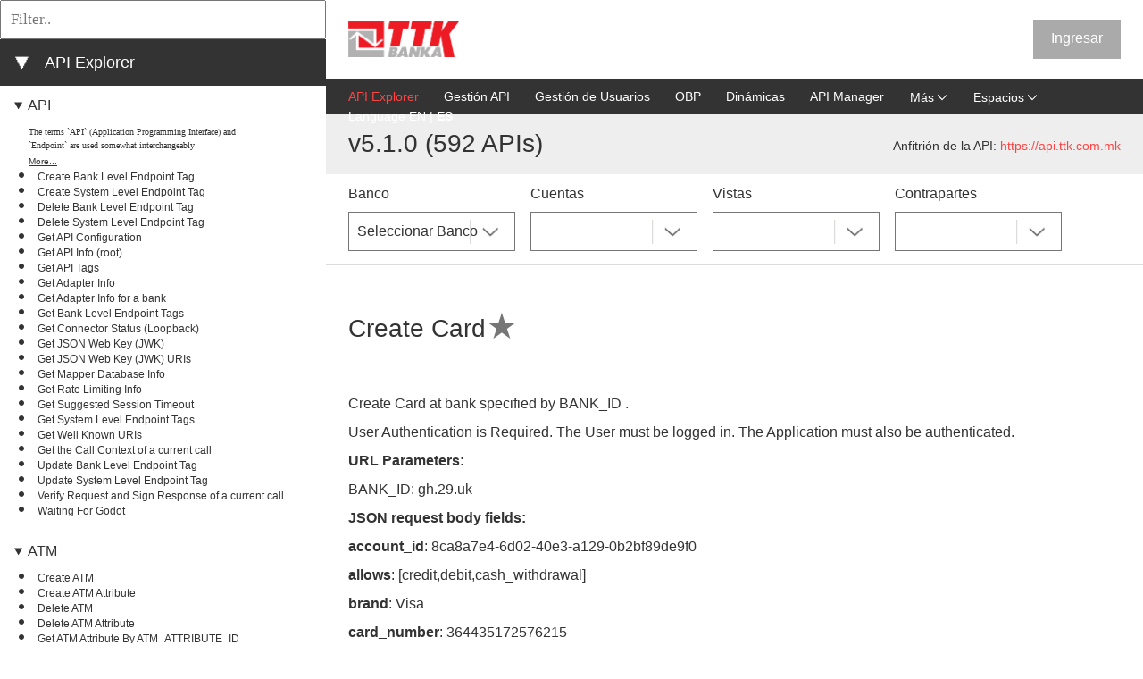

--- FILE ---
content_type: text/html;charset=utf-8
request_url: https://api-explorer.ttk.com.mk/?version=OBPv5.1.0&operation_id=OBPv3_1_0-getStatusOfCreditCardOrder&currentTag=Card&locale=es_ES
body_size: 76367
content:
<!DOCTYPE html>
<html lang="en">
<head>
    <title>API Explorer</title>
    <meta charset="utf-8">
    <meta content="width=device-width, initial-scale=1.0, maximum-scale=1.0, user-scalable=0" name="viewport">
    <link href="/media/css/select2.min.css" rel="stylesheet">
    <link type="text/css" rel="stylesheet" href="/media/css/bootstrap.min.css">
    <link href="/media/css/style.css" id="main_style_sheet" rel="stylesheet">
    <link href="https://static.openbankproject.com/ttk/apiexplorer/css/override.css" id="override_style_sheet" rel="stylesheet" type="text/css">
    <link href="./media/css/screen.css" media="screen and (min-width: 100px)" rel="stylesheet" id="screen_style_sheet">
    <link href="/font-awesome/css/all.min.css" rel="stylesheet">

    
    <script src="/media/js/jquery-3.7.1.min.js"></script>
    <script src="/media/js/bootstrap.bundle.min.js"></script>
    <script type="text/javascript" src="/media/js/notifications.js"></script>

    
    <link href="/media/css/highlight.js.obp.css" rel="stylesheet">
    <script src="/media/js/highlight.min.js"></script>
    <script src="/media/js/scripts.js"></script>
    <script src="/media/js/select2.min.js"></script>
    <script src="/media/js/website.js"></script>

    
    <script src="/media/js/inactivity.js" defer="" type="module"></script>

	
</head>
<body>

<div id="page-wrapper">
    <header class="header">
        <div class="container">
            
            <div onclick="openNav()" id="small-nav-collapse"></div>
            <div id="logo-left" class="logo-box">
                <a href="https://api.ttk.com.mk?locale=es_ES" aria-label="Home Page" id="left-logo"><img src="https://static.openbankproject.com/ttk/img/TTK_eng_logo.png" alt="left logo image" height="33px"></a>
                <a href="https://api.ttk.com.mk?locale=es_ES" aria-label="Home Page" id="left-logo-small-screen"><img src="https://static.openbankproject.com/ttk/img/TTK_eng_logo.png" alt="right logo image"></a>
            </div>




            
            <div class="logo-box" id="logo-right">
                <a aria-label="Home Page" href="/"><img src="https://static.openbankproject.com/images/OBP/OBP_full_stack_web.png" alt="right logo image" height="33px"></a>
            </div>

            <div class="settings-box">
                <div class="sign-box">
                    <div class="logged-out">
                        <a onclick="liftAjax.lift_ajaxHandler('F1150325832051CIODKU=' + encodeURIComponent(this.value), null, null, null)" href="#" class="sign-box__text signed" id="start-login">Ingresar</a>
                    </div>
                    <div class="logged-in"></div>
                </div>
                <div class="settings-imgs">
                    <div class="logged-in"></div>
                </div>
                <div class="display-login-name-error" hidden=""></div>
            </div>

            <div style="clear: both"></div>
            <hr>


        </div>
    </header>

    


    <div id="content">
        <div>

    <div>

        <div id="left_side">
            <div class="api_list">
                <div style="display: none;" class="api-info-about" name="featured_box">
                    <div class="info-box">
                        <h3 class="info-box__about_selected">Featured APIs</h3>
                    </div>
                </div>

                <div style="display: none;" name="featured_list">
                    <ul>
                        
                    </ul>

                </div>

                <div class="api-info-filter">
                    <input placeholder="Filter.." type="text" oninput="filterEndpoints(this)">
                </div>
                <div class="api-info-about">
                    <div class="info-box">
                        <a onclick="expandAllItems()" id="expand_all_items_link" hidden="">⯈</a>
                        <a onclick="collapseAllItems()" id="collapse_all_items_link">⯆</a>
                    </div>
                    <div class="info-box">
                        <h3 class="info-box__about_selected">API Explorer</h3>
                    </div>
                </div>
                

                <ul>
                    <li style="display: none;" class="api_group_item" name="favourites_group_item">
                        <details class="api_group_item_details" style="cursor:s-resize;" open="">
                            <summary class="api_group_item_details_summary"><a href="./#groupanchor" class="api_group_name" name="favourites_group_name">My Collections</a></summary>
                            <ul>
                                
                            </ul>
                        </details>
                    </li>
                </ul>

                <ul>
                    <li name="api_group_item" class="api_group_item">
                        <details class="api_group_item_details" style="cursor:s-resize;" open="">
                            <summary class="api_group_item_details_summary"><a id="group-API" href="#group-API" class="api_group_name" name="api_group_name">API</a></summary>
                            <ul>
                                <li class="api_glossary_item" name="api_glossary_item">
                                    <div class="api_glossary_item_text" name="api_glossary_item_text">The terms `API` (Application Programming Interface) and `Endpoint` are used somewhat interchangeably</div>
                                    <a href="/glossary?#API&locale=es_ES" id="glossary-API" class="api_glossary_item_link" name="api_glossary_item_link">More...</a>
                                </li>
                                <li name="api_list_item" class="api_list_item">
                                    <a id="index_of_OBPv4_0_0-createBankLevelEndpointTag" style="font-weight: normal;" href="?version=OBPv5.1.0&operation_id=OBPv4_0_0-createBankLevelEndpointTag&currentTag=API&locale=es_ES#OBPv4_0_0-createBankLevelEndpointTag" class="api_list_item_link" name="api_list_item_link" onclick="setApiLisItemLinkToClicked(this)">Create Bank Level Endpoint Tag</a>
                                </li><li name="api_list_item" class="api_list_item">
                                    <a id="index_of_OBPv4_0_0-createSystemLevelEndpointTag" style="font-weight: normal;" href="?version=OBPv5.1.0&operation_id=OBPv4_0_0-createSystemLevelEndpointTag&currentTag=API&locale=es_ES#OBPv4_0_0-createSystemLevelEndpointTag" class="api_list_item_link" name="api_list_item_link" onclick="setApiLisItemLinkToClicked(this)">Create System Level Endpoint Tag</a>
                                </li><li name="api_list_item" class="api_list_item">
                                    <a id="index_of_OBPv4_0_0-deleteBankLevelEndpointTag" style="font-weight: normal;" href="?version=OBPv5.1.0&operation_id=OBPv4_0_0-deleteBankLevelEndpointTag&currentTag=API&locale=es_ES#OBPv4_0_0-deleteBankLevelEndpointTag" class="api_list_item_link" name="api_list_item_link" onclick="setApiLisItemLinkToClicked(this)">Delete Bank Level Endpoint Tag</a>
                                </li><li name="api_list_item" class="api_list_item">
                                    <a id="index_of_OBPv4_0_0-deleteSystemLevelEndpointTag" style="font-weight: normal;" href="?version=OBPv5.1.0&operation_id=OBPv4_0_0-deleteSystemLevelEndpointTag&currentTag=API&locale=es_ES#OBPv4_0_0-deleteSystemLevelEndpointTag" class="api_list_item_link" name="api_list_item_link" onclick="setApiLisItemLinkToClicked(this)">Delete System Level Endpoint Tag</a>
                                </li><li name="api_list_item" class="api_list_item">
                                    <a id="index_of_OBPv3_1_0-config" style="font-weight: normal;" href="?version=OBPv5.1.0&operation_id=OBPv3_1_0-config&currentTag=API&locale=es_ES#OBPv3_1_0-config" class="api_list_item_link" name="api_list_item_link" onclick="setApiLisItemLinkToClicked(this)">Get API Configuration</a>
                                </li><li name="api_list_item" class="api_list_item">
                                    <a id="index_of_OBPv5_1_0-root" style="font-weight: normal;" href="?version=OBPv5.1.0&operation_id=OBPv5_1_0-root&currentTag=API&locale=es_ES#OBPv5_1_0-root" class="api_list_item_link" name="api_list_item_link" onclick="setApiLisItemLinkToClicked(this)">Get API Info (root)</a>
                                </li><li name="api_list_item" class="api_list_item">
                                    <a id="index_of_OBPv5_1_0-getApiTags" style="font-weight: normal;" href="?version=OBPv5.1.0&operation_id=OBPv5_1_0-getApiTags&currentTag=API&locale=es_ES#OBPv5_1_0-getApiTags" class="api_list_item_link" name="api_list_item_link" onclick="setApiLisItemLinkToClicked(this)">Get API Tags</a>
                                </li><li name="api_list_item" class="api_list_item">
                                    <a id="index_of_OBPv5_0_0-getAdapterInfo" style="font-weight: normal;" href="?version=OBPv5.1.0&operation_id=OBPv5_0_0-getAdapterInfo&currentTag=API&locale=es_ES#OBPv5_0_0-getAdapterInfo" class="api_list_item_link" name="api_list_item_link" onclick="setApiLisItemLinkToClicked(this)">Get Adapter Info</a>
                                </li><li name="api_list_item" class="api_list_item">
                                    <a id="index_of_OBPv3_0_0-getAdapterInfoForBank" style="font-weight: normal;" href="?version=OBPv5.1.0&operation_id=OBPv3_0_0-getAdapterInfoForBank&currentTag=API&locale=es_ES#OBPv3_0_0-getAdapterInfoForBank" class="api_list_item_link" name="api_list_item_link" onclick="setApiLisItemLinkToClicked(this)">Get Adapter Info for a bank</a>
                                </li><li name="api_list_item" class="api_list_item">
                                    <a id="index_of_OBPv4_0_0-getBankLevelEndpointTags" style="font-weight: normal;" href="?version=OBPv5.1.0&operation_id=OBPv4_0_0-getBankLevelEndpointTags&currentTag=API&locale=es_ES#OBPv4_0_0-getBankLevelEndpointTags" class="api_list_item_link" name="api_list_item_link" onclick="setApiLisItemLinkToClicked(this)">Get Bank Level Endpoint Tags</a>
                                </li><li name="api_list_item" class="api_list_item">
                                    <a id="index_of_OBPv3_1_0-getObpConnectorLoopback" style="font-weight: normal;" href="?version=OBPv5.1.0&operation_id=OBPv3_1_0-getObpConnectorLoopback&currentTag=API&locale=es_ES#OBPv3_1_0-getObpConnectorLoopback" class="api_list_item_link" name="api_list_item_link" onclick="setApiLisItemLinkToClicked(this)">Get Connector Status (Loopback)</a>
                                </li><li name="api_list_item" class="api_list_item">
                                    <a id="index_of_OBPv3_1_0-getServerJWK" style="font-weight: normal;" href="?version=OBPv5.1.0&operation_id=OBPv3_1_0-getServerJWK&currentTag=API&locale=es_ES#OBPv3_1_0-getServerJWK" class="api_list_item_link" name="api_list_item_link" onclick="setApiLisItemLinkToClicked(this)">Get JSON Web Key (JWK)</a>
                                </li><li name="api_list_item" class="api_list_item">
                                    <a id="index_of_OBPv3_1_0-getOAuth2ServerJWKsURIs" style="font-weight: normal;" href="?version=OBPv5.1.0&operation_id=OBPv3_1_0-getOAuth2ServerJWKsURIs&currentTag=API&locale=es_ES#OBPv3_1_0-getOAuth2ServerJWKsURIs" class="api_list_item_link" name="api_list_item_link" onclick="setApiLisItemLinkToClicked(this)">Get JSON Web Key (JWK) URIs</a>
                                </li><li name="api_list_item" class="api_list_item">
                                    <a id="index_of_OBPv4_0_0-getMapperDatabaseInfo" style="font-weight: normal;" href="?version=OBPv5.1.0&operation_id=OBPv4_0_0-getMapperDatabaseInfo&currentTag=API&locale=es_ES#OBPv4_0_0-getMapperDatabaseInfo" class="api_list_item_link" name="api_list_item_link" onclick="setApiLisItemLinkToClicked(this)">Get Mapper Database Info</a>
                                </li><li name="api_list_item" class="api_list_item">
                                    <a id="index_of_OBPv3_1_0-getRateLimitingInfo" style="font-weight: normal;" href="?version=OBPv5.1.0&operation_id=OBPv3_1_0-getRateLimitingInfo&currentTag=API&locale=es_ES#OBPv3_1_0-getRateLimitingInfo" class="api_list_item_link" name="api_list_item_link" onclick="setApiLisItemLinkToClicked(this)">Get Rate Limiting Info</a>
                                </li><li name="api_list_item" class="api_list_item">
                                    <a id="index_of_OBPv5_1_0-suggestedSessionTimeout" style="font-weight: normal;" href="?version=OBPv5.1.0&operation_id=OBPv5_1_0-suggestedSessionTimeout&currentTag=API&locale=es_ES#OBPv5_1_0-suggestedSessionTimeout" class="api_list_item_link" name="api_list_item_link" onclick="setApiLisItemLinkToClicked(this)">Get Suggested Session Timeout</a>
                                </li><li name="api_list_item" class="api_list_item">
                                    <a id="index_of_OBPv4_0_0-getSystemLevelEndpointTags" style="font-weight: normal;" href="?version=OBPv5.1.0&operation_id=OBPv4_0_0-getSystemLevelEndpointTags&currentTag=API&locale=es_ES#OBPv4_0_0-getSystemLevelEndpointTags" class="api_list_item_link" name="api_list_item_link" onclick="setApiLisItemLinkToClicked(this)">Get System Level Endpoint Tags</a>
                                </li><li name="api_list_item" class="api_list_item">
                                    <a id="index_of_OBPv5_1_0-getOAuth2ServerWellKnown" style="font-weight: normal;" href="?version=OBPv5.1.0&operation_id=OBPv5_1_0-getOAuth2ServerWellKnown&currentTag=API&locale=es_ES#OBPv5_1_0-getOAuth2ServerWellKnown" class="api_list_item_link" name="api_list_item_link" onclick="setApiLisItemLinkToClicked(this)">Get Well Known URIs</a>
                                </li><li name="api_list_item" class="api_list_item">
                                    <a id="index_of_OBPv4_0_0-getCallContext" style="font-weight: normal;" href="?version=OBPv5.1.0&operation_id=OBPv4_0_0-getCallContext&currentTag=API&locale=es_ES#OBPv4_0_0-getCallContext" class="api_list_item_link" name="api_list_item_link" onclick="setApiLisItemLinkToClicked(this)">Get the Call Context of a current call</a>
                                </li><li name="api_list_item" class="api_list_item">
                                    <a id="index_of_OBPv4_0_0-updateBankLevelEndpointTag" style="font-weight: normal;" href="?version=OBPv5.1.0&operation_id=OBPv4_0_0-updateBankLevelEndpointTag&currentTag=API&locale=es_ES#OBPv4_0_0-updateBankLevelEndpointTag" class="api_list_item_link" name="api_list_item_link" onclick="setApiLisItemLinkToClicked(this)">Update Bank Level Endpoint Tag</a>
                                </li><li name="api_list_item" class="api_list_item">
                                    <a id="index_of_OBPv4_0_0-updateSystemLevelEndpointTag" style="font-weight: normal;" href="?version=OBPv5.1.0&operation_id=OBPv4_0_0-updateSystemLevelEndpointTag&currentTag=API&locale=es_ES#OBPv4_0_0-updateSystemLevelEndpointTag" class="api_list_item_link" name="api_list_item_link" onclick="setApiLisItemLinkToClicked(this)">Update System Level Endpoint Tag</a>
                                </li><li name="api_list_item" class="api_list_item">
                                    <a id="index_of_OBPv4_0_0-verifyRequestSignResponse" style="font-weight: normal;" href="?version=OBPv5.1.0&operation_id=OBPv4_0_0-verifyRequestSignResponse&currentTag=API&locale=es_ES#OBPv4_0_0-verifyRequestSignResponse" class="api_list_item_link" name="api_list_item_link" onclick="setApiLisItemLinkToClicked(this)">Verify Request and Sign Response of a current call</a>
                                </li><li name="api_list_item" class="api_list_item">
                                    <a id="index_of_OBPv5_1_0-waitingForGodot" style="font-weight: normal;" href="?version=OBPv5.1.0&operation_id=OBPv5_1_0-waitingForGodot&currentTag=API&locale=es_ES#OBPv5_1_0-waitingForGodot" class="api_list_item_link" name="api_list_item_link" onclick="setApiLisItemLinkToClicked(this)">Waiting For Godot</a>
                                </li>
                            </ul>
                        </details>
                    </li><li name="api_group_item" class="api_group_item">
                        <details class="api_group_item_details" style="cursor:s-resize;" open="">
                            <summary class="api_group_item_details_summary"><a id="group-ATM" href="#group-ATM" class="api_group_name" name="api_group_name">ATM</a></summary>
                            <ul>
                                <li class="api_glossary_item" name="api_glossary_item">
                                    <div class="api_glossary_item_text" name="api_glossary_item_text"></div>
                                    <a href="/glossary?#ATM&locale=es_ES" id="glossary-ATM" class="api_glossary_item_link" name="api_glossary_item_link"></a>
                                </li>
                                <li name="api_list_item" class="api_list_item">
                                    <a id="index_of_OBPv5_1_0-createAtm" style="font-weight: normal;" href="?version=OBPv5.1.0&operation_id=OBPv5_1_0-createAtm&currentTag=ATM&locale=es_ES#OBPv5_1_0-createAtm" class="api_list_item_link" name="api_list_item_link" onclick="setApiLisItemLinkToClicked(this)">Create ATM</a>
                                </li><li name="api_list_item" class="api_list_item">
                                    <a id="index_of_OBPv5_1_0-createAtmAttribute" style="font-weight: normal;" href="?version=OBPv5.1.0&operation_id=OBPv5_1_0-createAtmAttribute&currentTag=ATM&locale=es_ES#OBPv5_1_0-createAtmAttribute" class="api_list_item_link" name="api_list_item_link" onclick="setApiLisItemLinkToClicked(this)">Create ATM Attribute</a>
                                </li><li name="api_list_item" class="api_list_item">
                                    <a id="index_of_OBPv5_1_0-deleteAtm" style="font-weight: normal;" href="?version=OBPv5.1.0&operation_id=OBPv5_1_0-deleteAtm&currentTag=ATM&locale=es_ES#OBPv5_1_0-deleteAtm" class="api_list_item_link" name="api_list_item_link" onclick="setApiLisItemLinkToClicked(this)">Delete ATM</a>
                                </li><li name="api_list_item" class="api_list_item">
                                    <a id="index_of_OBPv5_1_0-deleteAtmAttribute" style="font-weight: normal;" href="?version=OBPv5.1.0&operation_id=OBPv5_1_0-deleteAtmAttribute&currentTag=ATM&locale=es_ES#OBPv5_1_0-deleteAtmAttribute" class="api_list_item_link" name="api_list_item_link" onclick="setApiLisItemLinkToClicked(this)">Delete ATM Attribute</a>
                                </li><li name="api_list_item" class="api_list_item">
                                    <a id="index_of_OBPv5_1_0-getAtmAttribute" style="font-weight: normal;" href="?version=OBPv5.1.0&operation_id=OBPv5_1_0-getAtmAttribute&currentTag=ATM&locale=es_ES#OBPv5_1_0-getAtmAttribute" class="api_list_item_link" name="api_list_item_link" onclick="setApiLisItemLinkToClicked(this)">Get ATM Attribute By ATM_ATTRIBUTE_ID</a>
                                </li><li name="api_list_item" class="api_list_item">
                                    <a id="index_of_OBPv5_1_0-getAtmAttributes" style="font-weight: normal;" href="?version=OBPv5.1.0&operation_id=OBPv5_1_0-getAtmAttributes&currentTag=ATM&locale=es_ES#OBPv5_1_0-getAtmAttributes" class="api_list_item_link" name="api_list_item_link" onclick="setApiLisItemLinkToClicked(this)">Get ATM Attributes</a>
                                </li><li name="api_list_item" class="api_list_item">
                                    <a id="index_of_OBPv5_1_0-getAtm" style="font-weight: normal;" href="?version=OBPv5.1.0&operation_id=OBPv5_1_0-getAtm&currentTag=ATM&locale=es_ES#OBPv5_1_0-getAtm" class="api_list_item_link" name="api_list_item_link" onclick="setApiLisItemLinkToClicked(this)">Get Bank ATM</a>
                                </li><li name="api_list_item" class="api_list_item">
                                    <a id="index_of_OBPv5_1_0-getAtms" style="font-weight: normal;" href="?version=OBPv5.1.0&operation_id=OBPv5_1_0-getAtms&currentTag=ATM&locale=es_ES#OBPv5_1_0-getAtms" class="api_list_item_link" name="api_list_item_link" onclick="setApiLisItemLinkToClicked(this)">Get Bank ATMS</a>
                                </li><li name="api_list_item" class="api_list_item">
                                    <a id="index_of_OBPv5_0_0-headAtms" style="font-weight: normal;" href="?version=OBPv5.1.0&operation_id=OBPv5_0_0-headAtms&currentTag=ATM&locale=es_ES#OBPv5_0_0-headAtms" class="api_list_item_link" name="api_list_item_link" onclick="setApiLisItemLinkToClicked(this)">Head Bank ATMS</a>
                                </li><li name="api_list_item" class="api_list_item">
                                    <a id="index_of_OBPv5_1_0-updateAtm" style="font-weight: normal;" href="?version=OBPv5.1.0&operation_id=OBPv5_1_0-updateAtm&currentTag=ATM&locale=es_ES#OBPv5_1_0-updateAtm" class="api_list_item_link" name="api_list_item_link" onclick="setApiLisItemLinkToClicked(this)">UPDATE ATM</a>
                                </li><li name="api_list_item" class="api_list_item">
                                    <a id="index_of_OBPv4_0_0-updateAtmAccessibilityFeatures" style="font-weight: normal;" href="?version=OBPv5.1.0&operation_id=OBPv4_0_0-updateAtmAccessibilityFeatures&currentTag=ATM&locale=es_ES#OBPv4_0_0-updateAtmAccessibilityFeatures" class="api_list_item_link" name="api_list_item_link" onclick="setApiLisItemLinkToClicked(this)">Update ATM Accessibility Features</a>
                                </li><li name="api_list_item" class="api_list_item">
                                    <a id="index_of_OBPv5_1_0-updateAtmAttribute" style="font-weight: normal;" href="?version=OBPv5.1.0&operation_id=OBPv5_1_0-updateAtmAttribute&currentTag=ATM&locale=es_ES#OBPv5_1_0-updateAtmAttribute" class="api_list_item_link" name="api_list_item_link" onclick="setApiLisItemLinkToClicked(this)">Update ATM Attribute</a>
                                </li><li name="api_list_item" class="api_list_item">
                                    <a id="index_of_OBPv4_0_0-updateAtmLocationCategories" style="font-weight: normal;" href="?version=OBPv5.1.0&operation_id=OBPv4_0_0-updateAtmLocationCategories&currentTag=ATM&locale=es_ES#OBPv4_0_0-updateAtmLocationCategories" class="api_list_item_link" name="api_list_item_link" onclick="setApiLisItemLinkToClicked(this)">Update ATM Location Categories</a>
                                </li><li name="api_list_item" class="api_list_item">
                                    <a id="index_of_OBPv4_0_0-updateAtmNotes" style="font-weight: normal;" href="?version=OBPv5.1.0&operation_id=OBPv4_0_0-updateAtmNotes&currentTag=ATM&locale=es_ES#OBPv4_0_0-updateAtmNotes" class="api_list_item_link" name="api_list_item_link" onclick="setApiLisItemLinkToClicked(this)">Update ATM Notes</a>
                                </li><li name="api_list_item" class="api_list_item">
                                    <a id="index_of_OBPv4_0_0-updateAtmServices" style="font-weight: normal;" href="?version=OBPv5.1.0&operation_id=OBPv4_0_0-updateAtmServices&currentTag=ATM&locale=es_ES#OBPv4_0_0-updateAtmServices" class="api_list_item_link" name="api_list_item_link" onclick="setApiLisItemLinkToClicked(this)">Update ATM Services</a>
                                </li><li name="api_list_item" class="api_list_item">
                                    <a id="index_of_OBPv4_0_0-updateAtmSupportedCurrencies" style="font-weight: normal;" href="?version=OBPv5.1.0&operation_id=OBPv4_0_0-updateAtmSupportedCurrencies&currentTag=ATM&locale=es_ES#OBPv4_0_0-updateAtmSupportedCurrencies" class="api_list_item_link" name="api_list_item_link" onclick="setApiLisItemLinkToClicked(this)">Update ATM Supported Currencies</a>
                                </li><li name="api_list_item" class="api_list_item">
                                    <a id="index_of_OBPv4_0_0-updateAtmSupportedLanguages" style="font-weight: normal;" href="?version=OBPv5.1.0&operation_id=OBPv4_0_0-updateAtmSupportedLanguages&currentTag=ATM&locale=es_ES#OBPv4_0_0-updateAtmSupportedLanguages" class="api_list_item_link" name="api_list_item_link" onclick="setApiLisItemLinkToClicked(this)">Update ATM Supported Languages</a>
                                </li>
                            </ul>
                        </details>
                    </li><li name="api_group_item" class="api_group_item">
                        <details class="api_group_item_details" style="cursor:s-resize;" open="">
                            <summary class="api_group_item_details_summary"><a id="group-Account" href="#group-Account" class="api_group_name" name="api_group_name">Account</a></summary>
                            <ul>
                                <li class="api_glossary_item" name="api_glossary_item">
                                    <div class="api_glossary_item_text" name="api_glossary_item_text">The thing that tokens of value (money) come in and out of.
An account has one or more `owners` which</div>
                                    <a href="/glossary?#Account&locale=es_ES" id="glossary-Account" class="api_glossary_item_link" name="api_glossary_item_link">More...</a>
                                </li>
                                <li name="api_list_item" class="api_list_item">
                                    <a id="index_of_OBPv3_1_0-checkFundsAvailable" style="font-weight: normal;" href="?version=OBPv5.1.0&operation_id=OBPv3_1_0-checkFundsAvailable&currentTag=Account&locale=es_ES#OBPv3_1_0-checkFundsAvailable" class="api_list_item_link" name="api_list_item_link" onclick="setApiLisItemLinkToClicked(this)">Check Available Funds</a>
                                </li><li name="api_list_item" class="api_list_item">
                                    <a id="index_of_OBPv4_0_0-addAccount" style="font-weight: normal;" href="?version=OBPv5.1.0&operation_id=OBPv4_0_0-addAccount&currentTag=Account&locale=es_ES#OBPv4_0_0-addAccount" class="api_list_item_link" name="api_list_item_link" onclick="setApiLisItemLinkToClicked(this)">Create Account (POST)</a>
                                </li><li name="api_list_item" class="api_list_item">
                                    <a id="index_of_OBPv5_0_0-createAccount" style="font-weight: normal;" href="?version=OBPv5.1.0&operation_id=OBPv5_0_0-createAccount&currentTag=Account&locale=es_ES#OBPv5_0_0-createAccount" class="api_list_item_link" name="api_list_item_link" onclick="setApiLisItemLinkToClicked(this)">Create Account (PUT)</a>
                                </li><li name="api_list_item" class="api_list_item">
                                    <a id="index_of_OBPv3_1_0-createAccountAttribute" style="font-weight: normal;" href="?version=OBPv5.1.0&operation_id=OBPv3_1_0-createAccountAttribute&currentTag=Account&locale=es_ES#OBPv3_1_0-createAccountAttribute" class="api_list_item_link" name="api_list_item_link" onclick="setApiLisItemLinkToClicked(this)">Create Account Attribute</a>
                                </li><li name="api_list_item" class="api_list_item">
                                    <a id="index_of_OBPv5_1_0-createBankAccountBalance" style="font-weight: normal;" href="?version=OBPv5.1.0&operation_id=OBPv5_1_0-createBankAccountBalance&currentTag=Account&locale=es_ES#OBPv5_1_0-createBankAccountBalance" class="api_list_item_link" name="api_list_item_link" onclick="setApiLisItemLinkToClicked(this)">Create Bank Account Balance</a>
                                </li><li name="api_list_item" class="api_list_item">
                                    <a id="index_of_OBPv4_0_0-createOrUpdateAccountAttributeDefinition" style="font-weight: normal;" href="?version=OBPv5.1.0&operation_id=OBPv4_0_0-createOrUpdateAccountAttributeDefinition&currentTag=Account&locale=es_ES#OBPv4_0_0-createOrUpdateAccountAttributeDefinition" class="api_list_item_link" name="api_list_item_link" onclick="setApiLisItemLinkToClicked(this)">Create or Update Account Attribute Definition</a>
                                </li><li name="api_list_item" class="api_list_item">
                                    <a id="index_of_OBPv4_0_0-deleteAccountAttributeDefinition" style="font-weight: normal;" href="?version=OBPv5.1.0&operation_id=OBPv4_0_0-deleteAccountAttributeDefinition&currentTag=Account&locale=es_ES#OBPv4_0_0-deleteAccountAttributeDefinition" class="api_list_item_link" name="api_list_item_link" onclick="setApiLisItemLinkToClicked(this)">Delete Account Attribute Definition</a>
                                </li><li name="api_list_item" class="api_list_item">
                                    <a id="index_of_OBPv4_0_0-deleteAccountCascade" style="font-weight: normal;" href="?version=OBPv5.1.0&operation_id=OBPv4_0_0-deleteAccountCascade&currentTag=Account&locale=es_ES#OBPv4_0_0-deleteAccountCascade" class="api_list_item_link" name="api_list_item_link" onclick="setApiLisItemLinkToClicked(this)">Delete Account Cascade</a>
                                </li><li name="api_list_item" class="api_list_item">
                                    <a id="index_of_OBPv5_1_0-deleteBankAccountBalance" style="font-weight: normal;" href="?version=OBPv5.1.0&operation_id=OBPv5_1_0-deleteBankAccountBalance&currentTag=Account&locale=es_ES#OBPv5_1_0-deleteBankAccountBalance" class="api_list_item_link" name="api_list_item_link" onclick="setApiLisItemLinkToClicked(this)">Delete Bank Account Balance</a>
                                </li><li name="api_list_item" class="api_list_item">
                                    <a id="index_of_OBPv5_1_0-getAccountAccessByUserId" style="font-weight: normal;" href="?version=OBPv5.1.0&operation_id=OBPv5_1_0-getAccountAccessByUserId&currentTag=Account&locale=es_ES#OBPv5_1_0-getAccountAccessByUserId" class="api_list_item_link" name="api_list_item_link" onclick="setApiLisItemLinkToClicked(this)">Get Account Access by USER_ID</a>
                                </li><li name="api_list_item" class="api_list_item">
                                    <a id="index_of_OBPv4_0_0-getAccountAttributeDefinition" style="font-weight: normal;" href="?version=OBPv5.1.0&operation_id=OBPv4_0_0-getAccountAttributeDefinition&currentTag=Account&locale=es_ES#OBPv4_0_0-getAccountAttributeDefinition" class="api_list_item_link" name="api_list_item_link" onclick="setApiLisItemLinkToClicked(this)">Get Account Attribute Definition</a>
                                </li><li name="api_list_item" class="api_list_item">
                                    <a id="index_of_OBPv5_1_0-getBankAccountsBalances" style="font-weight: normal;" href="?version=OBPv5.1.0&operation_id=OBPv5_1_0-getBankAccountsBalances&currentTag=Account&locale=es_ES#OBPv5_1_0-getBankAccountsBalances" class="api_list_item_link" name="api_list_item_link" onclick="setApiLisItemLinkToClicked(this)">Get Account Balances by BANK_ID</a>
                                </li><li name="api_list_item" class="api_list_item">
                                    <a id="index_of_OBPv5_1_0-getBankAccountBalances" style="font-weight: normal;" href="?version=OBPv5.1.0&operation_id=OBPv5_1_0-getBankAccountBalances&currentTag=Account&locale=es_ES#OBPv5_1_0-getBankAccountBalances" class="api_list_item_link" name="api_list_item_link" onclick="setApiLisItemLinkToClicked(this)">Get Account Balances by BANK_ID and ACCOUNT_ID through the VIEW_ID</a>
                                </li><li name="api_list_item" class="api_list_item">
                                    <a id="index_of_OBPv5_1_0-getBankAccountsBalancesThroughView" style="font-weight: normal;" href="?version=OBPv5.1.0&operation_id=OBPv5_1_0-getBankAccountsBalancesThroughView&currentTag=Account&locale=es_ES#OBPv5_1_0-getBankAccountsBalancesThroughView" class="api_list_item_link" name="api_list_item_link" onclick="setApiLisItemLinkToClicked(this)">Get Account Balances by BANK_ID through the VIEW_ID</a>
                                </li><li name="api_list_item" class="api_list_item">
                                    <a id="index_of_OBPv4_0_0-getAccountByAccountRouting" style="font-weight: normal;" href="?version=OBPv5.1.0&operation_id=OBPv4_0_0-getAccountByAccountRouting&currentTag=Account&locale=es_ES#OBPv4_0_0-getAccountByAccountRouting" class="api_list_item_link" name="api_list_item_link" onclick="setApiLisItemLinkToClicked(this)">Get Account by Account Routing</a>
                                </li><li name="api_list_item" class="api_list_item">
                                    <a id="index_of_OBPv4_0_0-getCoreAccountById" style="font-weight: normal;" href="?version=OBPv5.1.0&operation_id=OBPv4_0_0-getCoreAccountById&currentTag=Account&locale=es_ES#OBPv4_0_0-getCoreAccountById" class="api_list_item_link" name="api_list_item_link" onclick="setApiLisItemLinkToClicked(this)">Get Account by Id (Core)</a>
                                </li><li name="api_list_item" class="api_list_item">
                                    <a id="index_of_OBPv5_1_0-getCoreAccountByIdThroughView" style="font-weight: normal;" href="?version=OBPv5.1.0&operation_id=OBPv5_1_0-getCoreAccountByIdThroughView&currentTag=Account&locale=es_ES#OBPv5_1_0-getCoreAccountByIdThroughView" class="api_list_item_link" name="api_list_item_link" onclick="setApiLisItemLinkToClicked(this)">Get Account by Id (Core) through the VIEW_ID</a>
                                </li><li name="api_list_item" class="api_list_item">
                                    <a id="index_of_OBPv4_0_0-getPrivateAccountByIdFull" style="font-weight: normal;" href="?version=OBPv5.1.0&operation_id=OBPv4_0_0-getPrivateAccountByIdFull&currentTag=Account&locale=es_ES#OBPv4_0_0-getPrivateAccountByIdFull" class="api_list_item_link" name="api_list_item_link" onclick="setApiLisItemLinkToClicked(this)">Get Account by Id (Full)</a>
                                </li><li name="api_list_item" class="api_list_item">
                                    <a id="index_of_OBPv3_0_0-getAccountsHeld" style="font-weight: normal;" href="?version=OBPv5.1.0&operation_id=OBPv3_0_0-getAccountsHeld&currentTag=Account&locale=es_ES#OBPv3_0_0-getAccountsHeld" class="api_list_item_link" name="api_list_item_link" onclick="setApiLisItemLinkToClicked(this)">Get Accounts Held</a>
                                </li><li name="api_list_item" class="api_list_item">
                                    <a id="index_of_OBPv5_1_0-getAccountsHeldByUser" style="font-weight: normal;" href="?version=OBPv5.1.0&operation_id=OBPv5_1_0-getAccountsHeldByUser&currentTag=Account&locale=es_ES#OBPv5_1_0-getAccountsHeldByUser" class="api_list_item_link" name="api_list_item_link" onclick="setApiLisItemLinkToClicked(this)">Get Accounts Held By User</a>
                                </li><li name="api_list_item" class="api_list_item">
                                    <a id="index_of_OBPv5_1_0-getAccountsHeldByUserAtBank" style="font-weight: normal;" href="?version=OBPv5.1.0&operation_id=OBPv5_1_0-getAccountsHeldByUserAtBank&currentTag=Account&locale=es_ES#OBPv5_1_0-getAccountsHeldByUserAtBank" class="api_list_item_link" name="api_list_item_link" onclick="setApiLisItemLinkToClicked(this)">Get Accounts Held By User</a>
                                </li><li name="api_list_item" class="api_list_item">
                                    <a id="index_of_OBPv4_0_0-getAccountsMinimalByCustomerId" style="font-weight: normal;" href="?version=OBPv5.1.0&operation_id=OBPv4_0_0-getAccountsMinimalByCustomerId&currentTag=Account&locale=es_ES#OBPv4_0_0-getAccountsMinimalByCustomerId" class="api_list_item_link" name="api_list_item_link" onclick="setApiLisItemLinkToClicked(this)">Get Accounts Minimal for a Customer</a>
                                </li><li name="api_list_item" class="api_list_item">
                                    <a id="index_of_OBPv4_0_0-getPrivateAccountsAtOneBank" style="font-weight: normal;" href="?version=OBPv5.1.0&operation_id=OBPv4_0_0-getPrivateAccountsAtOneBank&currentTag=Account&locale=es_ES#OBPv4_0_0-getPrivateAccountsAtOneBank" class="api_list_item_link" name="api_list_item_link" onclick="setApiLisItemLinkToClicked(this)">Get Accounts at Bank</a>
                                </li><li name="api_list_item" class="api_list_item">
                                    <a id="index_of_OBPv3_0_0-getPrivateAccountIdsbyBankId" style="font-weight: normal;" href="?version=OBPv5.1.0&operation_id=OBPv3_0_0-getPrivateAccountIdsbyBankId&currentTag=Account&locale=es_ES#OBPv3_0_0-getPrivateAccountIdsbyBankId" class="api_list_item_link" name="api_list_item_link" onclick="setApiLisItemLinkToClicked(this)">Get Accounts at Bank (IDs only)</a>
                                </li><li name="api_list_item" class="api_list_item">
                                    <a id="index_of_OBPv3_0_0-privateAccountsAtOneBank" style="font-weight: normal;" href="?version=OBPv5.1.0&operation_id=OBPv3_0_0-privateAccountsAtOneBank&currentTag=Account&locale=es_ES#OBPv3_0_0-privateAccountsAtOneBank" class="api_list_item_link" name="api_list_item_link" onclick="setApiLisItemLinkToClicked(this)">Get Accounts at Bank (Minimal)</a>
                                </li><li name="api_list_item" class="api_list_item">
                                    <a id="index_of_OBPv3_0_0-corePrivateAccountsAllBanks" style="font-weight: normal;" href="?version=OBPv5.1.0&operation_id=OBPv3_0_0-corePrivateAccountsAllBanks&currentTag=Account&locale=es_ES#OBPv3_0_0-corePrivateAccountsAllBanks" class="api_list_item_link" name="api_list_item_link" onclick="setApiLisItemLinkToClicked(this)">Get Accounts at all Banks (private)</a>
                                </li><li name="api_list_item" class="api_list_item">
                                    <a id="index_of_OBPv4_0_0-getAccountsByAccountRoutingRegex" style="font-weight: normal;" href="?version=OBPv5.1.0&operation_id=OBPv4_0_0-getAccountsByAccountRoutingRegex&currentTag=Account&locale=es_ES#OBPv4_0_0-getAccountsByAccountRoutingRegex" class="api_list_item_link" name="api_list_item_link" onclick="setApiLisItemLinkToClicked(this)">Get Accounts by Account Routing Regex</a>
                                </li><li name="api_list_item" class="api_list_item">
                                    <a id="index_of_OBPv5_1_0-getAgent" style="font-weight: normal;" href="?version=OBPv5.1.0&operation_id=OBPv5_1_0-getAgent&currentTag=Account&locale=es_ES#OBPv5_1_0-getAgent" class="api_list_item_link" name="api_list_item_link" onclick="setApiLisItemLinkToClicked(this)">Get Agent</a>
                                </li><li name="api_list_item" class="api_list_item">
                                    <a id="index_of_OBPv5_1_0-getAgents" style="font-weight: normal;" href="?version=OBPv5.1.0&operation_id=OBPv5_1_0-getAgents&currentTag=Account&locale=es_ES#OBPv5_1_0-getAgents" class="api_list_item_link" name="api_list_item_link" onclick="setApiLisItemLinkToClicked(this)">Get Agents at Bank</a>
                                </li><li name="api_list_item" class="api_list_item">
                                    <a id="index_of_OBPv5_1_0-getAllBankAccountBalances" style="font-weight: normal;" href="?version=OBPv5.1.0&operation_id=OBPv5_1_0-getAllBankAccountBalances&currentTag=Account&locale=es_ES#OBPv5_1_0-getAllBankAccountBalances" class="api_list_item_link" name="api_list_item_link" onclick="setApiLisItemLinkToClicked(this)">Get All Bank Account Balances</a>
                                </li><li name="api_list_item" class="api_list_item">
                                    <a id="index_of_OBPv5_1_0-getBankAccountBalanceById" style="font-weight: normal;" href="?version=OBPv5.1.0&operation_id=OBPv5_1_0-getBankAccountBalanceById&currentTag=Account&locale=es_ES#OBPv5_1_0-getBankAccountBalanceById" class="api_list_item_link" name="api_list_item_link" onclick="setApiLisItemLinkToClicked(this)">Get Bank Account Balance By ID</a>
                                </li><li name="api_list_item" class="api_list_item">
                                    <a id="index_of_OBPv3_1_0-getCheckbookOrders" style="font-weight: normal;" href="?version=OBPv5.1.0&operation_id=OBPv3_1_0-getCheckbookOrders&currentTag=Account&locale=es_ES#OBPv3_1_0-getCheckbookOrders" class="api_list_item_link" name="api_list_item_link" onclick="setApiLisItemLinkToClicked(this)">Get Checkbook orders</a>
                                </li><li name="api_list_item" class="api_list_item">
                                    <a id="index_of_OBPv4_0_0-getFastFirehoseAccountsAtOneBank" style="font-weight: normal;" href="?version=OBPv5.1.0&operation_id=OBPv4_0_0-getFastFirehoseAccountsAtOneBank&currentTag=Account&locale=es_ES#OBPv4_0_0-getFastFirehoseAccountsAtOneBank" class="api_list_item_link" name="api_list_item_link" onclick="setApiLisItemLinkToClicked(this)">Get Fast Firehose Accounts at Bank</a>
                                </li><li name="api_list_item" class="api_list_item">
                                    <a id="index_of_OBPv4_0_0-getFirehoseAccountsAtOneBank" style="font-weight: normal;" href="?version=OBPv5.1.0&operation_id=OBPv4_0_0-getFirehoseAccountsAtOneBank&currentTag=Account&locale=es_ES#OBPv4_0_0-getFirehoseAccountsAtOneBank" class="api_list_item_link" name="api_list_item_link" onclick="setApiLisItemLinkToClicked(this)">Get Firehose Accounts at Bank</a>
                                </li><li name="api_list_item" class="api_list_item">
                                    <a id="index_of_OBPv3_1_0-updateAccount" style="font-weight: normal;" href="?version=OBPv5.1.0&operation_id=OBPv3_1_0-updateAccount&currentTag=Account&locale=es_ES#OBPv3_1_0-updateAccount" class="api_list_item_link" name="api_list_item_link" onclick="setApiLisItemLinkToClicked(this)">Update Account</a>
                                </li><li name="api_list_item" class="api_list_item">
                                    <a id="index_of_OBPv3_1_0-updateAccountAttribute" style="font-weight: normal;" href="?version=OBPv5.1.0&operation_id=OBPv3_1_0-updateAccountAttribute&currentTag=Account&locale=es_ES#OBPv3_1_0-updateAccountAttribute" class="api_list_item_link" name="api_list_item_link" onclick="setApiLisItemLinkToClicked(this)">Update Account Attribute</a>
                                </li><li name="api_list_item" class="api_list_item">
                                    <a id="index_of_OBPv4_0_0-updateAccountLabel" style="font-weight: normal;" href="?version=OBPv5.1.0&operation_id=OBPv4_0_0-updateAccountLabel&currentTag=Account&locale=es_ES#OBPv4_0_0-updateAccountLabel" class="api_list_item_link" name="api_list_item_link" onclick="setApiLisItemLinkToClicked(this)">Update Account Label</a>
                                </li><li name="api_list_item" class="api_list_item">
                                    <a id="index_of_OBPv5_1_0-updateBankAccountBalance" style="font-weight: normal;" href="?version=OBPv5.1.0&operation_id=OBPv5_1_0-updateBankAccountBalance&currentTag=Account&locale=es_ES#OBPv5_1_0-updateBankAccountBalance" class="api_list_item_link" name="api_list_item_link" onclick="setApiLisItemLinkToClicked(this)">Update Bank Account Balance</a>
                                </li><li name="api_list_item" class="api_list_item">
                                    <a id="index_of_OBPv4_0_0-ibanChecker" style="font-weight: normal;" href="?version=OBPv5.1.0&operation_id=OBPv4_0_0-ibanChecker&currentTag=Account&locale=es_ES#OBPv4_0_0-ibanChecker" class="api_list_item_link" name="api_list_item_link" onclick="setApiLisItemLinkToClicked(this)">Validate and check IBAN</a>
                                </li>
                            </ul>
                        </details>
                    </li><li name="api_group_item" class="api_group_item">
                        <details class="api_group_item_details" style="cursor:s-resize;" open="">
                            <summary class="api_group_item_details_summary"><a id="group-Account-Access" href="#group-Account-Access" class="api_group_name" name="api_group_name">Account Access</a></summary>
                            <ul>
                                <li class="api_glossary_item" name="api_glossary_item">
                                    <div class="api_glossary_item_text" name="api_glossary_item_text">Account Access governs access to Bank Accounts by end Users. It is an intersecting entity between t</div>
                                    <a href="/glossary?#Account-Access&locale=es_ES" id="glossary-Account-Access" class="api_glossary_item_link" name="api_glossary_item_link">More...</a>
                                </li>
                                <li name="api_list_item" class="api_list_item">
                                    <a id="index_of_OBPv5_1_0-createUserWithAccountAccessById" style="font-weight: normal;" href="?version=OBPv5.1.0&operation_id=OBPv5_1_0-createUserWithAccountAccessById&currentTag=Account-Access&locale=es_ES#OBPv5_1_0-createUserWithAccountAccessById" class="api_list_item_link" name="api_list_item_link" onclick="setApiLisItemLinkToClicked(this)">Create (DAuth) User with Account Access</a>
                                </li><li name="api_list_item" class="api_list_item">
                                    <a id="index_of_OBPv5_1_0-grantUserAccessToViewById" style="font-weight: normal;" href="?version=OBPv5.1.0&operation_id=OBPv5_1_0-grantUserAccessToViewById&currentTag=Account-Access&locale=es_ES#OBPv5_1_0-grantUserAccessToViewById" class="api_list_item_link" name="api_list_item_link" onclick="setApiLisItemLinkToClicked(this)">Grant User access to View</a>
                                </li><li name="api_list_item" class="api_list_item">
                                    <a id="index_of_OBPv5_1_0-revokeUserAccessToViewById" style="font-weight: normal;" href="?version=OBPv5.1.0&operation_id=OBPv5_1_0-revokeUserAccessToViewById&currentTag=Account-Access&locale=es_ES#OBPv5_1_0-revokeUserAccessToViewById" class="api_list_item_link" name="api_list_item_link" onclick="setApiLisItemLinkToClicked(this)">Revoke User access to View</a>
                                </li>
                            </ul>
                        </details>
                    </li><li name="api_group_item" class="api_group_item">
                        <details class="api_group_item_details" style="cursor:s-resize;" open="">
                            <summary class="api_group_item_details_summary"><a id="group-Account-Application" href="#group-Account-Application" class="api_group_name" name="api_group_name">Account Application</a></summary>
                            <ul>
                                <li class="api_glossary_item" name="api_glossary_item">
                                    <div class="api_glossary_item_text" name="api_glossary_item_text"></div>
                                    <a href="/glossary?#Account-Application&locale=es_ES" id="glossary-Account-Application" class="api_glossary_item_link" name="api_glossary_item_link"></a>
                                </li>
                                <li name="api_list_item" class="api_list_item">
                                    <a id="index_of_OBPv3_1_0-createAccountApplication" style="font-weight: normal;" href="?version=OBPv5.1.0&operation_id=OBPv3_1_0-createAccountApplication&currentTag=Account-Application&locale=es_ES#OBPv3_1_0-createAccountApplication" class="api_list_item_link" name="api_list_item_link" onclick="setApiLisItemLinkToClicked(this)">Create Account Application</a>
                                </li><li name="api_list_item" class="api_list_item">
                                    <a id="index_of_OBPv3_1_0-getAccountApplication" style="font-weight: normal;" href="?version=OBPv5.1.0&operation_id=OBPv3_1_0-getAccountApplication&currentTag=Account-Application&locale=es_ES#OBPv3_1_0-getAccountApplication" class="api_list_item_link" name="api_list_item_link" onclick="setApiLisItemLinkToClicked(this)">Get Account Application by Id</a>
                                </li><li name="api_list_item" class="api_list_item">
                                    <a id="index_of_OBPv3_1_0-getAccountApplications" style="font-weight: normal;" href="?version=OBPv5.1.0&operation_id=OBPv3_1_0-getAccountApplications&currentTag=Account-Application&locale=es_ES#OBPv3_1_0-getAccountApplications" class="api_list_item_link" name="api_list_item_link" onclick="setApiLisItemLinkToClicked(this)">Get Account Applications</a>
                                </li><li name="api_list_item" class="api_list_item">
                                    <a id="index_of_OBPv3_1_0-updateAccountApplicationStatus" style="font-weight: normal;" href="?version=OBPv5.1.0&operation_id=OBPv3_1_0-updateAccountApplicationStatus&currentTag=Account-Application&locale=es_ES#OBPv3_1_0-updateAccountApplicationStatus" class="api_list_item_link" name="api_list_item_link" onclick="setApiLisItemLinkToClicked(this)">Update Account Application Status</a>
                                </li>
                            </ul>
                        </details>
                    </li><li name="api_group_item" class="api_group_item">
                        <details class="api_group_item_details" style="cursor:s-resize;" open="">
                            <summary class="api_group_item_details_summary"><a id="group-Account-Metadata" href="#group-Account-Metadata" class="api_group_name" name="api_group_name">Account Metadata</a></summary>
                            <ul>
                                <li class="api_glossary_item" name="api_glossary_item">
                                    <div class="api_glossary_item_text" name="api_glossary_item_text"></div>
                                    <a href="/glossary?#Account-Metadata&locale=es_ES" id="glossary-Account-Metadata" class="api_glossary_item_link" name="api_glossary_item_link"></a>
                                </li>
                                <li name="api_list_item" class="api_list_item">
                                    <a id="index_of_OBPv4_0_0-addTagForViewOnAccount" style="font-weight: normal;" href="?version=OBPv5.1.0&operation_id=OBPv4_0_0-addTagForViewOnAccount&currentTag=Account-Metadata&locale=es_ES#OBPv4_0_0-addTagForViewOnAccount" class="api_list_item_link" name="api_list_item_link" onclick="setApiLisItemLinkToClicked(this)">Create a tag on account</a>
                                </li><li name="api_list_item" class="api_list_item">
                                    <a id="index_of_OBPv4_0_0-deleteTagForViewOnAccount" style="font-weight: normal;" href="?version=OBPv5.1.0&operation_id=OBPv4_0_0-deleteTagForViewOnAccount&currentTag=Account-Metadata&locale=es_ES#OBPv4_0_0-deleteTagForViewOnAccount" class="api_list_item_link" name="api_list_item_link" onclick="setApiLisItemLinkToClicked(this)">Delete a tag on account</a>
                                </li><li name="api_list_item" class="api_list_item">
                                    <a id="index_of_OBPv4_0_0-getTagsForViewOnAccount" style="font-weight: normal;" href="?version=OBPv5.1.0&operation_id=OBPv4_0_0-getTagsForViewOnAccount&currentTag=Account-Metadata&locale=es_ES#OBPv4_0_0-getTagsForViewOnAccount" class="api_list_item_link" name="api_list_item_link" onclick="setApiLisItemLinkToClicked(this)">Get tags on account</a>
                                </li>
                            </ul>
                        </details>
                    </li><li name="api_group_item" class="api_group_item">
                        <details class="api_group_item_details" style="cursor:s-resize;" open="">
                            <summary class="api_group_item_details_summary"><a id="group-Account-Public" href="#group-Account-Public" class="api_group_name" name="api_group_name">Account Public</a></summary>
                            <ul>
                                <li class="api_glossary_item" name="api_glossary_item">
                                    <div class="api_glossary_item_text" name="api_glossary_item_text"></div>
                                    <a href="/glossary?#Account-Public&locale=es_ES" id="glossary-Account-Public" class="api_glossary_item_link" name="api_glossary_item_link"></a>
                                </li>
                                <li name="api_list_item" class="api_list_item">
                                    <a id="index_of_OBPv3_0_0-getPublicAccountById" style="font-weight: normal;" href="?version=OBPv5.1.0&operation_id=OBPv3_0_0-getPublicAccountById&currentTag=Account-Public&locale=es_ES#OBPv3_0_0-getPublicAccountById" class="api_list_item_link" name="api_list_item_link" onclick="setApiLisItemLinkToClicked(this)">Get Public Account by Id</a>
                                </li><li name="api_list_item" class="api_list_item">
                                    <a id="index_of_OBPv2_0_0-publicAccountsAtOneBank" style="font-weight: normal;" href="?version=OBPv5.1.0&operation_id=OBPv2_0_0-publicAccountsAtOneBank&currentTag=Account-Public&locale=es_ES#OBPv2_0_0-publicAccountsAtOneBank" class="api_list_item_link" name="api_list_item_link" onclick="setApiLisItemLinkToClicked(this)">Get Public Accounts at Bank</a>
                                </li><li name="api_list_item" class="api_list_item">
                                    <a id="index_of_OBPv2_0_0-publicAccountsAllBanks" style="font-weight: normal;" href="?version=OBPv5.1.0&operation_id=OBPv2_0_0-publicAccountsAllBanks&currentTag=Account-Public&locale=es_ES#OBPv2_0_0-publicAccountsAllBanks" class="api_list_item_link" name="api_list_item_link" onclick="setApiLisItemLinkToClicked(this)">Get Public Accounts at all Banks</a>
                                </li>
                            </ul>
                        </details>
                    </li><li name="api_group_item" class="api_group_item">
                        <details class="api_group_item_details" style="cursor:s-resize;" open="">
                            <summary class="api_group_item_details_summary"><a id="group-Api-Collection" href="#group-Api-Collection" class="api_group_name" name="api_group_name">Api Collection</a></summary>
                            <ul>
                                <li class="api_glossary_item" name="api_glossary_item">
                                    <div class="api_glossary_item_text" name="api_glossary_item_text"></div>
                                    <a href="/glossary?#Api-Collection&locale=es_ES" id="glossary-Api-Collection" class="api_glossary_item_link" name="api_glossary_item_link"></a>
                                </li>
                                <li name="api_list_item" class="api_list_item">
                                    <a id="index_of_OBPv4_0_0-createMyApiCollection" style="font-weight: normal;" href="?version=OBPv5.1.0&operation_id=OBPv4_0_0-createMyApiCollection&currentTag=Api-Collection&locale=es_ES#OBPv4_0_0-createMyApiCollection" class="api_list_item_link" name="api_list_item_link" onclick="setApiLisItemLinkToClicked(this)">Create My Api Collection</a>
                                </li><li name="api_list_item" class="api_list_item">
                                    <a id="index_of_OBPv4_0_0-createMyApiCollectionEndpoint" style="font-weight: normal;" href="?version=OBPv5.1.0&operation_id=OBPv4_0_0-createMyApiCollectionEndpoint&currentTag=Api-Collection&locale=es_ES#OBPv4_0_0-createMyApiCollectionEndpoint" class="api_list_item_link" name="api_list_item_link" onclick="setApiLisItemLinkToClicked(this)">Create My Api Collection Endpoint</a>
                                </li><li name="api_list_item" class="api_list_item">
                                    <a id="index_of_OBPv4_0_0-createMyApiCollectionEndpointById" style="font-weight: normal;" href="?version=OBPv5.1.0&operation_id=OBPv4_0_0-createMyApiCollectionEndpointById&currentTag=Api-Collection&locale=es_ES#OBPv4_0_0-createMyApiCollectionEndpointById" class="api_list_item_link" name="api_list_item_link" onclick="setApiLisItemLinkToClicked(this)">Create My Api Collection Endpoint By Id</a>
                                </li><li name="api_list_item" class="api_list_item">
                                    <a id="index_of_OBPv4_0_0-deleteMyApiCollection" style="font-weight: normal;" href="?version=OBPv5.1.0&operation_id=OBPv4_0_0-deleteMyApiCollection&currentTag=Api-Collection&locale=es_ES#OBPv4_0_0-deleteMyApiCollection" class="api_list_item_link" name="api_list_item_link" onclick="setApiLisItemLinkToClicked(this)">Delete My Api Collection</a>
                                </li><li name="api_list_item" class="api_list_item">
                                    <a id="index_of_OBPv4_0_0-deleteMyApiCollectionEndpoint" style="font-weight: normal;" href="?version=OBPv5.1.0&operation_id=OBPv4_0_0-deleteMyApiCollectionEndpoint&currentTag=Api-Collection&locale=es_ES#OBPv4_0_0-deleteMyApiCollectionEndpoint" class="api_list_item_link" name="api_list_item_link" onclick="setApiLisItemLinkToClicked(this)">Delete My Api Collection Endpoint</a>
                                </li><li name="api_list_item" class="api_list_item">
                                    <a id="index_of_OBPv4_0_0-deleteMyApiCollectionEndpointByOperationId" style="font-weight: normal;" href="?version=OBPv5.1.0&operation_id=OBPv4_0_0-deleteMyApiCollectionEndpointByOperationId&currentTag=Api-Collection&locale=es_ES#OBPv4_0_0-deleteMyApiCollectionEndpointByOperationId" class="api_list_item_link" name="api_list_item_link" onclick="setApiLisItemLinkToClicked(this)">Delete My Api Collection Endpoint By Id</a>
                                </li><li name="api_list_item" class="api_list_item">
                                    <a id="index_of_OBPv4_0_0-deleteMyApiCollectionEndpointById" style="font-weight: normal;" href="?version=OBPv5.1.0&operation_id=OBPv4_0_0-deleteMyApiCollectionEndpointById&currentTag=Api-Collection&locale=es_ES#OBPv4_0_0-deleteMyApiCollectionEndpointById" class="api_list_item_link" name="api_list_item_link" onclick="setApiLisItemLinkToClicked(this)">Delete My Api Collection Endpoint By Id</a>
                                </li><li name="api_list_item" class="api_list_item">
                                    <a id="index_of_OBPv5_1_0-getAllApiCollections" style="font-weight: normal;" href="?version=OBPv5.1.0&operation_id=OBPv5_1_0-getAllApiCollections&currentTag=Api-Collection&locale=es_ES#OBPv5_1_0-getAllApiCollections" class="api_list_item_link" name="api_list_item_link" onclick="setApiLisItemLinkToClicked(this)">Get All API Collections</a>
                                </li><li name="api_list_item" class="api_list_item">
                                    <a id="index_of_OBPv4_0_0-getApiCollectionEndpoints" style="font-weight: normal;" href="?version=OBPv5.1.0&operation_id=OBPv4_0_0-getApiCollectionEndpoints&currentTag=Api-Collection&locale=es_ES#OBPv4_0_0-getApiCollectionEndpoints" class="api_list_item_link" name="api_list_item_link" onclick="setApiLisItemLinkToClicked(this)">Get Api Collection Endpoints</a>
                                </li><li name="api_list_item" class="api_list_item">
                                    <a id="index_of_OBPv4_0_0-getApiCollectionsForUser" style="font-weight: normal;" href="?version=OBPv5.1.0&operation_id=OBPv4_0_0-getApiCollectionsForUser&currentTag=Api-Collection&locale=es_ES#OBPv4_0_0-getApiCollectionsForUser" class="api_list_item_link" name="api_list_item_link" onclick="setApiLisItemLinkToClicked(this)">Get Api Collections for User</a>
                                </li><li name="api_list_item" class="api_list_item">
                                    <a id="index_of_OBPv4_0_0-getFeaturedApiCollections" style="font-weight: normal;" href="?version=OBPv5.1.0&operation_id=OBPv4_0_0-getFeaturedApiCollections&currentTag=Api-Collection&locale=es_ES#OBPv4_0_0-getFeaturedApiCollections" class="api_list_item_link" name="api_list_item_link" onclick="setApiLisItemLinkToClicked(this)">Get Featured Api Collections</a>
                                </li><li name="api_list_item" class="api_list_item">
                                    <a id="index_of_OBPv4_0_0-getMyApiCollectionById" style="font-weight: normal;" href="?version=OBPv5.1.0&operation_id=OBPv4_0_0-getMyApiCollectionById&currentTag=Api-Collection&locale=es_ES#OBPv4_0_0-getMyApiCollectionById" class="api_list_item_link" name="api_list_item_link" onclick="setApiLisItemLinkToClicked(this)">Get My Api Collection By Id</a>
                                </li><li name="api_list_item" class="api_list_item">
                                    <a id="index_of_OBPv4_0_0-getMyApiCollectionByName" style="font-weight: normal;" href="?version=OBPv5.1.0&operation_id=OBPv4_0_0-getMyApiCollectionByName&currentTag=Api-Collection&locale=es_ES#OBPv4_0_0-getMyApiCollectionByName" class="api_list_item_link" name="api_list_item_link" onclick="setApiLisItemLinkToClicked(this)">Get My Api Collection By Name</a>
                                </li><li name="api_list_item" class="api_list_item">
                                    <a id="index_of_OBPv4_0_0-getMyApiCollectionEndpoint" style="font-weight: normal;" href="?version=OBPv5.1.0&operation_id=OBPv4_0_0-getMyApiCollectionEndpoint&currentTag=Api-Collection&locale=es_ES#OBPv4_0_0-getMyApiCollectionEndpoint" class="api_list_item_link" name="api_list_item_link" onclick="setApiLisItemLinkToClicked(this)">Get My Api Collection Endpoint</a>
                                </li><li name="api_list_item" class="api_list_item">
                                    <a id="index_of_OBPv4_0_0-getMyApiCollectionEndpoints" style="font-weight: normal;" href="?version=OBPv5.1.0&operation_id=OBPv4_0_0-getMyApiCollectionEndpoints&currentTag=Api-Collection&locale=es_ES#OBPv4_0_0-getMyApiCollectionEndpoints" class="api_list_item_link" name="api_list_item_link" onclick="setApiLisItemLinkToClicked(this)">Get My Api Collection Endpoints</a>
                                </li><li name="api_list_item" class="api_list_item">
                                    <a id="index_of_OBPv4_0_0-getMyApiCollectionEndpointsById" style="font-weight: normal;" href="?version=OBPv5.1.0&operation_id=OBPv4_0_0-getMyApiCollectionEndpointsById&currentTag=Api-Collection&locale=es_ES#OBPv4_0_0-getMyApiCollectionEndpointsById" class="api_list_item_link" name="api_list_item_link" onclick="setApiLisItemLinkToClicked(this)">Get My Api Collection Endpoints By Id</a>
                                </li><li name="api_list_item" class="api_list_item">
                                    <a id="index_of_OBPv4_0_0-getMyApiCollections" style="font-weight: normal;" href="?version=OBPv5.1.0&operation_id=OBPv4_0_0-getMyApiCollections&currentTag=Api-Collection&locale=es_ES#OBPv4_0_0-getMyApiCollections" class="api_list_item_link" name="api_list_item_link" onclick="setApiLisItemLinkToClicked(this)">Get My Api Collections</a>
                                </li><li name="api_list_item" class="api_list_item">
                                    <a id="index_of_OBPv4_0_0-getSharableApiCollectionById" style="font-weight: normal;" href="?version=OBPv5.1.0&operation_id=OBPv4_0_0-getSharableApiCollectionById&currentTag=Api-Collection&locale=es_ES#OBPv4_0_0-getSharableApiCollectionById" class="api_list_item_link" name="api_list_item_link" onclick="setApiLisItemLinkToClicked(this)">Get Sharable Api Collection By Id</a>
                                </li><li name="api_list_item" class="api_list_item">
                                    <a id="index_of_OBPv5_1_0-updateMyApiCollection" style="font-weight: normal;" href="?version=OBPv5.1.0&operation_id=OBPv5_1_0-updateMyApiCollection&currentTag=Api-Collection&locale=es_ES#OBPv5_1_0-updateMyApiCollection" class="api_list_item_link" name="api_list_item_link" onclick="setApiLisItemLinkToClicked(this)">Update My Api Collection By API_COLLECTION_ID</a>
                                </li>
                            </ul>
                        </details>
                    </li><li name="api_group_item" class="api_group_item">
                        <details class="api_group_item_details" style="cursor:s-resize;" open="">
                            <summary class="api_group_item_details_summary"><a id="group-Authentication-Type-Validation" href="#group-Authentication-Type-Validation" class="api_group_name" name="api_group_name">Authentication Type Validation</a></summary>
                            <ul>
                                <li class="api_glossary_item" name="api_glossary_item">
                                    <div class="api_glossary_item_text" name="api_glossary_item_text"></div>
                                    <a href="/glossary?#Authentication-Type-Validation&locale=es_ES" id="glossary-Authentication-Type-Validation" class="api_glossary_item_link" name="api_glossary_item_link"></a>
                                </li>
                                <li name="api_list_item" class="api_list_item">
                                    <a id="index_of_OBPv4_0_0-createAuthenticationTypeValidation" style="font-weight: normal;" href="?version=OBPv5.1.0&operation_id=OBPv4_0_0-createAuthenticationTypeValidation&currentTag=Authentication-Type-Validation&locale=es_ES#OBPv4_0_0-createAuthenticationTypeValidation" class="api_list_item_link" name="api_list_item_link" onclick="setApiLisItemLinkToClicked(this)">Create an Authentication Type Validation</a>
                                </li><li name="api_list_item" class="api_list_item">
                                    <a id="index_of_OBPv4_0_0-deleteAuthenticationTypeValidation" style="font-weight: normal;" href="?version=OBPv5.1.0&operation_id=OBPv4_0_0-deleteAuthenticationTypeValidation&currentTag=Authentication-Type-Validation&locale=es_ES#OBPv4_0_0-deleteAuthenticationTypeValidation" class="api_list_item_link" name="api_list_item_link" onclick="setApiLisItemLinkToClicked(this)">Delete an Authentication Type Validation</a>
                                </li><li name="api_list_item" class="api_list_item">
                                    <a id="index_of_OBPv4_0_0-getAllAuthenticationTypeValidations" style="font-weight: normal;" href="?version=OBPv5.1.0&operation_id=OBPv4_0_0-getAllAuthenticationTypeValidations&currentTag=Authentication-Type-Validation&locale=es_ES#OBPv4_0_0-getAllAuthenticationTypeValidations" class="api_list_item_link" name="api_list_item_link" onclick="setApiLisItemLinkToClicked(this)">Get all Authentication Type Validations</a>
                                </li><li name="api_list_item" class="api_list_item">
                                    <a id="index_of_OBPv4_0_0-getAllAuthenticationTypeValidationsPublic" style="font-weight: normal;" href="?version=OBPv5.1.0&operation_id=OBPv4_0_0-getAllAuthenticationTypeValidationsPublic&currentTag=Authentication-Type-Validation&locale=es_ES#OBPv4_0_0-getAllAuthenticationTypeValidationsPublic" class="api_list_item_link" name="api_list_item_link" onclick="setApiLisItemLinkToClicked(this)">Get all Authentication Type Validations - public</a>
                                </li><li name="api_list_item" class="api_list_item">
                                    <a id="index_of_OBPv4_0_0-getAuthenticationTypeValidation" style="font-weight: normal;" href="?version=OBPv5.1.0&operation_id=OBPv4_0_0-getAuthenticationTypeValidation&currentTag=Authentication-Type-Validation&locale=es_ES#OBPv4_0_0-getAuthenticationTypeValidation" class="api_list_item_link" name="api_list_item_link" onclick="setApiLisItemLinkToClicked(this)">Get an Authentication Type Validation</a>
                                </li><li name="api_list_item" class="api_list_item">
                                    <a id="index_of_OBPv4_0_0-updateAuthenticationTypeValidation" style="font-weight: normal;" href="?version=OBPv5.1.0&operation_id=OBPv4_0_0-updateAuthenticationTypeValidation&currentTag=Authentication-Type-Validation&locale=es_ES#OBPv4_0_0-updateAuthenticationTypeValidation" class="api_list_item_link" name="api_list_item_link" onclick="setApiLisItemLinkToClicked(this)">Update an Authentication Type Validation</a>
                                </li>
                            </ul>
                        </details>
                    </li><li name="api_group_item" class="api_group_item">
                        <details class="api_group_item_details" style="cursor:s-resize;" open="">
                            <summary class="api_group_item_details_summary"><a id="group-Bank" href="#group-Bank" class="api_group_name" name="api_group_name">Bank</a></summary>
                            <ul>
                                <li class="api_glossary_item" name="api_glossary_item">
                                    <div class="api_glossary_item_text" name="api_glossary_item_text">A Bank (aka Space) represents a financial institution, brand or organizational unit under which res</div>
                                    <a href="/glossary?#Bank&locale=es_ES" id="glossary-Bank" class="api_glossary_item_link" name="api_glossary_item_link">More...</a>
                                </li>
                                <li name="api_list_item" class="api_list_item">
                                    <a id="index_of_OBPv5_0_0-createBank" style="font-weight: normal;" href="?version=OBPv5.1.0&operation_id=OBPv5_0_0-createBank&currentTag=Bank&locale=es_ES#OBPv5_0_0-createBank" class="api_list_item_link" name="api_list_item_link" onclick="setApiLisItemLinkToClicked(this)">Create Bank</a>
                                </li><li name="api_list_item" class="api_list_item">
                                    <a id="index_of_OBPv4_0_0-createBankAttribute" style="font-weight: normal;" href="?version=OBPv5.1.0&operation_id=OBPv4_0_0-createBankAttribute&currentTag=Bank&locale=es_ES#OBPv4_0_0-createBankAttribute" class="api_list_item_link" name="api_list_item_link" onclick="setApiLisItemLinkToClicked(this)">Create Bank Attribute</a>
                                </li><li name="api_list_item" class="api_list_item">
                                    <a id="index_of_OBPv4_0_0-createSettlementAccount" style="font-weight: normal;" href="?version=OBPv5.1.0&operation_id=OBPv4_0_0-createSettlementAccount&currentTag=Bank&locale=es_ES#OBPv4_0_0-createSettlementAccount" class="api_list_item_link" name="api_list_item_link" onclick="setApiLisItemLinkToClicked(this)">Create Settlement Account</a>
                                </li><li name="api_list_item" class="api_list_item">
                                    <a id="index_of_OBPv2_1_0-createTransactionType" style="font-weight: normal;" href="?version=OBPv5.1.0&operation_id=OBPv2_1_0-createTransactionType&currentTag=Bank&locale=es_ES#OBPv2_1_0-createTransactionType" class="api_list_item_link" name="api_list_item_link" onclick="setApiLisItemLinkToClicked(this)">Create Transaction Type at bank</a>
                                </li><li name="api_list_item" class="api_list_item">
                                    <a id="index_of_OBPv4_0_0-createOrUpdateBankAttributeDefinition" style="font-weight: normal;" href="?version=OBPv5.1.0&operation_id=OBPv4_0_0-createOrUpdateBankAttributeDefinition&currentTag=Bank&locale=es_ES#OBPv4_0_0-createOrUpdateBankAttributeDefinition" class="api_list_item_link" name="api_list_item_link" onclick="setApiLisItemLinkToClicked(this)">Create or Update Bank Attribute Definition</a>
                                </li><li name="api_list_item" class="api_list_item">
                                    <a id="index_of_OBPv4_0_0-deleteBankAttribute" style="font-weight: normal;" href="?version=OBPv5.1.0&operation_id=OBPv4_0_0-deleteBankAttribute&currentTag=Bank&locale=es_ES#OBPv4_0_0-deleteBankAttribute" class="api_list_item_link" name="api_list_item_link" onclick="setApiLisItemLinkToClicked(this)">Delete Bank Attribute</a>
                                </li><li name="api_list_item" class="api_list_item">
                                    <a id="index_of_OBPv4_0_0-deleteBankCascade" style="font-weight: normal;" href="?version=OBPv5.1.0&operation_id=OBPv4_0_0-deleteBankCascade&currentTag=Bank&locale=es_ES#OBPv4_0_0-deleteBankCascade" class="api_list_item_link" name="api_list_item_link" onclick="setApiLisItemLinkToClicked(this)">Delete Bank Cascade</a>
                                </li><li name="api_list_item" class="api_list_item">
                                    <a id="index_of_OBPv5_0_0-getBank" style="font-weight: normal;" href="?version=OBPv5.1.0&operation_id=OBPv5_0_0-getBank&currentTag=Bank&locale=es_ES#OBPv5_0_0-getBank" class="api_list_item_link" name="api_list_item_link" onclick="setApiLisItemLinkToClicked(this)">Get Bank</a>
                                </li><li name="api_list_item" class="api_list_item">
                                    <a id="index_of_OBPv4_0_0-getBankAttribute" style="font-weight: normal;" href="?version=OBPv5.1.0&operation_id=OBPv4_0_0-getBankAttribute&currentTag=Bank&locale=es_ES#OBPv4_0_0-getBankAttribute" class="api_list_item_link" name="api_list_item_link" onclick="setApiLisItemLinkToClicked(this)">Get Bank Attribute By BANK_ATTRIBUTE_ID</a>
                                </li><li name="api_list_item" class="api_list_item">
                                    <a id="index_of_OBPv4_0_0-getBankAttributes" style="font-weight: normal;" href="?version=OBPv5.1.0&operation_id=OBPv4_0_0-getBankAttributes&currentTag=Bank&locale=es_ES#OBPv4_0_0-getBankAttributes" class="api_list_item_link" name="api_list_item_link" onclick="setApiLisItemLinkToClicked(this)">Get Bank Attributes</a>
                                </li><li name="api_list_item" class="api_list_item">
                                    <a id="index_of_OBPv4_0_0-getBanks" style="font-weight: normal;" href="?version=OBPv5.1.0&operation_id=OBPv4_0_0-getBanks&currentTag=Bank&locale=es_ES#OBPv4_0_0-getBanks" class="api_list_item_link" name="api_list_item_link" onclick="setApiLisItemLinkToClicked(this)">Get Banks</a>
                                </li><li name="api_list_item" class="api_list_item">
                                    <a id="index_of_OBPv4_0_0-getSettlementAccounts" style="font-weight: normal;" href="?version=OBPv5.1.0&operation_id=OBPv4_0_0-getSettlementAccounts&currentTag=Bank&locale=es_ES#OBPv4_0_0-getSettlementAccounts" class="api_list_item_link" name="api_list_item_link" onclick="setApiLisItemLinkToClicked(this)">Get Settlement accounts at Bank</a>
                                </li><li name="api_list_item" class="api_list_item">
                                    <a id="index_of_OBPv2_0_0-getTransactionTypes" style="font-weight: normal;" href="?version=OBPv5.1.0&operation_id=OBPv2_0_0-getTransactionTypes&currentTag=Bank&locale=es_ES#OBPv2_0_0-getTransactionTypes" class="api_list_item_link" name="api_list_item_link" onclick="setApiLisItemLinkToClicked(this)">Get Transaction Types at Bank</a>
                                </li><li name="api_list_item" class="api_list_item">
                                    <a id="index_of_OBPv5_0_0-updateBank" style="font-weight: normal;" href="?version=OBPv5.1.0&operation_id=OBPv5_0_0-updateBank&currentTag=Bank&locale=es_ES#OBPv5_0_0-updateBank" class="api_list_item_link" name="api_list_item_link" onclick="setApiLisItemLinkToClicked(this)">Update Bank</a>
                                </li><li name="api_list_item" class="api_list_item">
                                    <a id="index_of_OBPv4_0_0-updateBankAttribute" style="font-weight: normal;" href="?version=OBPv5.1.0&operation_id=OBPv4_0_0-updateBankAttribute&currentTag=Bank&locale=es_ES#OBPv4_0_0-updateBankAttribute" class="api_list_item_link" name="api_list_item_link" onclick="setApiLisItemLinkToClicked(this)">Update Bank Attribute</a>
                                </li>
                            </ul>
                        </details>
                    </li><li name="api_group_item" class="api_group_item">
                        <details class="api_group_item_details" style="cursor:s-resize;" open="">
                            <summary class="api_group_item_details_summary"><a id="group-Branch" href="#group-Branch" class="api_group_name" name="api_group_name">Branch</a></summary>
                            <ul>
                                <li class="api_glossary_item" name="api_glossary_item">
                                    <div class="api_glossary_item_text" name="api_glossary_item_text"></div>
                                    <a href="/glossary?#Branch&locale=es_ES" id="glossary-Branch" class="api_glossary_item_link" name="api_glossary_item_link"></a>
                                </li>
                                <li name="api_list_item" class="api_list_item">
                                    <a id="index_of_OBPv3_0_0-createBranch" style="font-weight: normal;" href="?version=OBPv5.1.0&operation_id=OBPv3_0_0-createBranch&currentTag=Branch&locale=es_ES#OBPv3_0_0-createBranch" class="api_list_item_link" name="api_list_item_link" onclick="setApiLisItemLinkToClicked(this)">Create Branch</a>
                                </li><li name="api_list_item" class="api_list_item">
                                    <a id="index_of_OBPv3_1_0-deleteBranch" style="font-weight: normal;" href="?version=OBPv5.1.0&operation_id=OBPv3_1_0-deleteBranch&currentTag=Branch&locale=es_ES#OBPv3_1_0-deleteBranch" class="api_list_item_link" name="api_list_item_link" onclick="setApiLisItemLinkToClicked(this)">Delete Branch</a>
                                </li><li name="api_list_item" class="api_list_item">
                                    <a id="index_of_OBPv3_0_0-getBranch" style="font-weight: normal;" href="?version=OBPv5.1.0&operation_id=OBPv3_0_0-getBranch&currentTag=Branch&locale=es_ES#OBPv3_0_0-getBranch" class="api_list_item_link" name="api_list_item_link" onclick="setApiLisItemLinkToClicked(this)">Get Branch</a>
                                </li><li name="api_list_item" class="api_list_item">
                                    <a id="index_of_OBPv3_0_0-getBranches" style="font-weight: normal;" href="?version=OBPv5.1.0&operation_id=OBPv3_0_0-getBranches&currentTag=Branch&locale=es_ES#OBPv3_0_0-getBranches" class="api_list_item_link" name="api_list_item_link" onclick="setApiLisItemLinkToClicked(this)">Get Branches for a Bank</a>
                                </li>
                            </ul>
                        </details>
                    </li><li name="api_group_item" class="api_group_item">
                        <details class="api_group_item_details" style="cursor:s-resize;" open="">
                            <summary class="api_group_item_details_summary"><a id="group-Card" href="#group-Card" class="api_group_name" name="api_group_name">Card</a></summary>
                            <ul>
                                <li class="api_glossary_item" name="api_glossary_item">
                                    <div class="api_glossary_item_text" name="api_glossary_item_text"></div>
                                    <a href="/glossary?#Card&locale=es_ES" id="glossary-Card" class="api_glossary_item_link" name="api_glossary_item_link"></a>
                                </li>
                                <li name="api_list_item" class="api_list_item">
                                    <a id="index_of_OBPv5_0_0-addCardForBank" style="font-weight: normal;" href="#OBPv5_0_0-addCardForBank" class="api_list_item_link" name="api_list_item_link" onclick="setApiLisItemLinkToClicked(this)">Create Card</a>
                                </li><li name="api_list_item" class="api_list_item">
                                    <a id="index_of_OBPv3_1_0-createCardAttribute" style="font-weight: normal;" href="#OBPv3_1_0-createCardAttribute" class="api_list_item_link" name="api_list_item_link" onclick="setApiLisItemLinkToClicked(this)">Create Card Attribute</a>
                                </li><li name="api_list_item" class="api_list_item">
                                    <a id="index_of_OBPv4_0_0-createOrUpdateCardAttributeDefinition" style="font-weight: normal;" href="#OBPv4_0_0-createOrUpdateCardAttributeDefinition" class="api_list_item_link" name="api_list_item_link" onclick="setApiLisItemLinkToClicked(this)">Create or Update Card Attribute Definition</a>
                                </li><li name="api_list_item" class="api_list_item">
                                    <a id="index_of_OBPv3_1_0-deleteCardForBank" style="font-weight: normal;" href="#OBPv3_1_0-deleteCardForBank" class="api_list_item_link" name="api_list_item_link" onclick="setApiLisItemLinkToClicked(this)">Delete Card</a>
                                </li><li name="api_list_item" class="api_list_item">
                                    <a id="index_of_OBPv4_0_0-deleteCardAttributeDefinition" style="font-weight: normal;" href="#OBPv4_0_0-deleteCardAttributeDefinition" class="api_list_item_link" name="api_list_item_link" onclick="setApiLisItemLinkToClicked(this)">Delete Card Attribute Definition</a>
                                </li><li name="api_list_item" class="api_list_item">
                                    <a id="index_of_OBPv4_0_0-getCardAttributeDefinition" style="font-weight: normal;" href="#OBPv4_0_0-getCardAttributeDefinition" class="api_list_item_link" name="api_list_item_link" onclick="setApiLisItemLinkToClicked(this)">Get Card Attribute Definition</a>
                                </li><li name="api_list_item" class="api_list_item">
                                    <a id="index_of_OBPv3_1_0-getCardForBank" style="font-weight: normal;" href="#OBPv3_1_0-getCardForBank" class="api_list_item_link" name="api_list_item_link" onclick="setApiLisItemLinkToClicked(this)">Get Card By Id</a>
                                </li><li name="api_list_item" class="api_list_item">
                                    <a id="index_of_OBPv3_1_0-getCardsForBank" style="font-weight: normal;" href="#OBPv3_1_0-getCardsForBank" class="api_list_item_link" name="api_list_item_link" onclick="setApiLisItemLinkToClicked(this)">Get Cards for the specified bank</a>
                                </li><li name="api_list_item" class="api_list_item">
                                    <a id="index_of_OBPv1_3_0-getCards" style="font-weight: normal;" href="#OBPv1_3_0-getCards" class="api_list_item_link" name="api_list_item_link" onclick="setApiLisItemLinkToClicked(this)">Get cards for the current user</a>
                                </li><li name="api_list_item" class="api_list_item">
                                    <a id="index_of_OBPv3_1_0-getStatusOfCreditCardOrder" style="font-weight: bold;" href="#OBPv3_1_0-getStatusOfCreditCardOrder" class="api_list_item_link" name="api_list_item_link" onclick="setApiLisItemLinkToClicked(this)">Get status of Credit Card order </a>
                                </li><li name="api_list_item" class="api_list_item">
                                    <a id="index_of_OBPv3_1_0-updatedCardForBank" style="font-weight: normal;" href="#OBPv3_1_0-updatedCardForBank" class="api_list_item_link" name="api_list_item_link" onclick="setApiLisItemLinkToClicked(this)">Update Card</a>
                                </li><li name="api_list_item" class="api_list_item">
                                    <a id="index_of_OBPv3_1_0-updateCardAttribute" style="font-weight: normal;" href="#OBPv3_1_0-updateCardAttribute" class="api_list_item_link" name="api_list_item_link" onclick="setApiLisItemLinkToClicked(this)">Update Card Attribute</a>
                                </li>
                            </ul>
                        </details>
                    </li><li name="api_group_item" class="api_group_item">
                        <details class="api_group_item_details" style="cursor:s-resize;" open="">
                            <summary class="api_group_item_details_summary"><a id="group-Connector-Method" href="#group-Connector-Method" class="api_group_name" name="api_group_name">Connector Method</a></summary>
                            <ul>
                                <li class="api_glossary_item" name="api_glossary_item">
                                    <div class="api_glossary_item_text" name="api_glossary_item_text">Developers can override all the existing Connector methods.
 This function needs to be used togeth</div>
                                    <a href="/glossary?#Connector-Method&locale=es_ES" id="glossary-Connector-Method" class="api_glossary_item_link" name="api_glossary_item_link">More...</a>
                                </li>
                                <li name="api_list_item" class="api_list_item">
                                    <a id="index_of_OBPv4_0_0-createConnectorMethod" style="font-weight: normal;" href="?version=OBPv5.1.0&operation_id=OBPv4_0_0-createConnectorMethod&currentTag=Connector-Method&locale=es_ES#OBPv4_0_0-createConnectorMethod" class="api_list_item_link" name="api_list_item_link" onclick="setApiLisItemLinkToClicked(this)">Create Connector Method</a>
                                </li><li name="api_list_item" class="api_list_item">
                                    <a id="index_of_OBPv4_0_0-getConnectorMethod" style="font-weight: normal;" href="?version=OBPv5.1.0&operation_id=OBPv4_0_0-getConnectorMethod&currentTag=Connector-Method&locale=es_ES#OBPv4_0_0-getConnectorMethod" class="api_list_item_link" name="api_list_item_link" onclick="setApiLisItemLinkToClicked(this)">Get Connector Method by Id</a>
                                </li><li name="api_list_item" class="api_list_item">
                                    <a id="index_of_OBPv4_0_0-getAllConnectorMethods" style="font-weight: normal;" href="?version=OBPv5.1.0&operation_id=OBPv4_0_0-getAllConnectorMethods&currentTag=Connector-Method&locale=es_ES#OBPv4_0_0-getAllConnectorMethods" class="api_list_item_link" name="api_list_item_link" onclick="setApiLisItemLinkToClicked(this)">Get all Connector Methods</a>
                                </li><li name="api_list_item" class="api_list_item">
                                    <a id="index_of_OBPv4_0_0-updateConnectorMethod" style="font-weight: normal;" href="?version=OBPv5.1.0&operation_id=OBPv4_0_0-updateConnectorMethod&currentTag=Connector-Method&locale=es_ES#OBPv4_0_0-updateConnectorMethod" class="api_list_item_link" name="api_list_item_link" onclick="setApiLisItemLinkToClicked(this)">Update Connector Method</a>
                                </li>
                            </ul>
                        </details>
                    </li><li name="api_group_item" class="api_group_item">
                        <details class="api_group_item_details" style="cursor:s-resize;" open="">
                            <summary class="api_group_item_details_summary"><a id="group-Consent" href="#group-Consent" class="api_group_name" name="api_group_name">Consent</a></summary>
                            <ul>
                                <li class="api_glossary_item" name="api_glossary_item">
                                    <div class="api_glossary_item_text" name="api_glossary_item_text">Consents provide a mechanism through which a resource owner (e.g. a customer) can grant a third part</div>
                                    <a href="/glossary?#Consent&locale=es_ES" id="glossary-Consent" class="api_glossary_item_link" name="api_glossary_item_link">More...</a>
                                </li>
                                <li name="api_list_item" class="api_list_item">
                                    <a id="index_of_OBPv4_0_0-addConsentUser" style="font-weight: normal;" href="?version=OBPv5.1.0&operation_id=OBPv4_0_0-addConsentUser&currentTag=Consent&locale=es_ES#OBPv4_0_0-addConsentUser" class="api_list_item_link" name="api_list_item_link" onclick="setApiLisItemLinkToClicked(this)">Add User to a Consent</a>
                                </li><li name="api_list_item" class="api_list_item">
                                    <a id="index_of_OBPv3_1_0-answerConsentChallenge" style="font-weight: normal;" href="?version=OBPv5.1.0&operation_id=OBPv3_1_0-answerConsentChallenge&currentTag=Consent&locale=es_ES#OBPv3_1_0-answerConsentChallenge" class="api_list_item_link" name="api_list_item_link" onclick="setApiLisItemLinkToClicked(this)">Answer Consent Challenge</a>
                                </li><li name="api_list_item" class="api_list_item">
                                    <a id="index_of_OBPv3_1_0-createConsentEmail" style="font-weight: normal;" href="?version=OBPv5.1.0&operation_id=OBPv3_1_0-createConsentEmail&currentTag=Consent&locale=es_ES#OBPv3_1_0-createConsentEmail" class="api_list_item_link" name="api_list_item_link" onclick="setApiLisItemLinkToClicked(this)">Create Consent (EMAIL)</a>
                                </li><li name="api_list_item" class="api_list_item">
                                    <a id="index_of_OBPv5_1_0-createConsentImplicit" style="font-weight: normal;" href="?version=OBPv5.1.0&operation_id=OBPv5_1_0-createConsentImplicit&currentTag=Consent&locale=es_ES#OBPv5_1_0-createConsentImplicit" class="api_list_item_link" name="api_list_item_link" onclick="setApiLisItemLinkToClicked(this)">Create Consent (IMPLICIT)</a>
                                </li><li name="api_list_item" class="api_list_item">
                                    <a id="index_of_OBPv3_1_0-createConsentImplicit" style="font-weight: normal;" href="?version=OBPv5.1.0&operation_id=OBPv3_1_0-createConsentImplicit&currentTag=Consent&locale=es_ES#OBPv3_1_0-createConsentImplicit" class="api_list_item_link" name="api_list_item_link" onclick="setApiLisItemLinkToClicked(this)">Create Consent (IMPLICIT)</a>
                                </li><li name="api_list_item" class="api_list_item">
                                    <a id="index_of_OBPv3_1_0-createConsentSms" style="font-weight: normal;" href="?version=OBPv5.1.0&operation_id=OBPv3_1_0-createConsentSms&currentTag=Consent&locale=es_ES#OBPv3_1_0-createConsentSms" class="api_list_item_link" name="api_list_item_link" onclick="setApiLisItemLinkToClicked(this)">Create Consent (SMS)</a>
                                </li><li name="api_list_item" class="api_list_item">
                                    <a id="index_of_OBPv5_0_0-createConsentByConsentRequestIdEmail" style="font-weight: normal;" href="?version=OBPv5.1.0&operation_id=OBPv5_0_0-createConsentByConsentRequestIdEmail&currentTag=Consent&locale=es_ES#OBPv5_0_0-createConsentByConsentRequestIdEmail" class="api_list_item_link" name="api_list_item_link" onclick="setApiLisItemLinkToClicked(this)">Create Consent By CONSENT_REQUEST_ID (EMAIL)</a>
                                </li><li name="api_list_item" class="api_list_item">
                                    <a id="index_of_OBPv5_0_0-createConsentByConsentRequestIdImplicit" style="font-weight: normal;" href="?version=OBPv5.1.0&operation_id=OBPv5_0_0-createConsentByConsentRequestIdImplicit&currentTag=Consent&locale=es_ES#OBPv5_0_0-createConsentByConsentRequestIdImplicit" class="api_list_item_link" name="api_list_item_link" onclick="setApiLisItemLinkToClicked(this)">Create Consent By CONSENT_REQUEST_ID (IMPLICIT)</a>
                                </li><li name="api_list_item" class="api_list_item">
                                    <a id="index_of_OBPv5_0_0-createConsentByConsentRequestIdSms" style="font-weight: normal;" href="?version=OBPv5.1.0&operation_id=OBPv5_0_0-createConsentByConsentRequestIdSms&currentTag=Consent&locale=es_ES#OBPv5_0_0-createConsentByConsentRequestIdSms" class="api_list_item_link" name="api_list_item_link" onclick="setApiLisItemLinkToClicked(this)">Create Consent By CONSENT_REQUEST_ID (SMS)</a>
                                </li><li name="api_list_item" class="api_list_item">
                                    <a id="index_of_OBPv5_0_0-createConsentRequest" style="font-weight: normal;" href="?version=OBPv5.1.0&operation_id=OBPv5_0_0-createConsentRequest&currentTag=Consent&locale=es_ES#OBPv5_0_0-createConsentRequest" class="api_list_item_link" name="api_list_item_link" onclick="setApiLisItemLinkToClicked(this)">Create Consent Request</a>
                                </li><li name="api_list_item" class="api_list_item">
                                    <a id="index_of_OBPv5_1_0-createVRPConsentRequest" style="font-weight: normal;" href="?version=OBPv5.1.0&operation_id=OBPv5_1_0-createVRPConsentRequest&currentTag=Consent&locale=es_ES#OBPv5_1_0-createVRPConsentRequest" class="api_list_item_link" name="api_list_item_link" onclick="setApiLisItemLinkToClicked(this)">Create Consent Request VRP</a>
                                </li><li name="api_list_item" class="api_list_item">
                                    <a id="index_of_OBPv5_1_0-getConsentByConsentIdViaConsumer" style="font-weight: normal;" href="?version=OBPv5.1.0&operation_id=OBPv5_1_0-getConsentByConsentIdViaConsumer&currentTag=Consent&locale=es_ES#OBPv5_1_0-getConsentByConsentIdViaConsumer" class="api_list_item_link" name="api_list_item_link" onclick="setApiLisItemLinkToClicked(this)">Get Consent By Consent Id via Consumer</a>
                                </li><li name="api_list_item" class="api_list_item">
                                    <a id="index_of_OBPv5_1_0-getConsentByConsentId" style="font-weight: normal;" href="?version=OBPv5.1.0&operation_id=OBPv5_1_0-getConsentByConsentId&currentTag=Consent&locale=es_ES#OBPv5_1_0-getConsentByConsentId" class="api_list_item_link" name="api_list_item_link" onclick="setApiLisItemLinkToClicked(this)">Get Consent By Consent Id via User</a>
                                </li><li name="api_list_item" class="api_list_item">
                                    <a id="index_of_OBPv5_0_0-getConsentByConsentRequestId" style="font-weight: normal;" href="?version=OBPv5.1.0&operation_id=OBPv5_0_0-getConsentByConsentRequestId&currentTag=Consent&locale=es_ES#OBPv5_0_0-getConsentByConsentRequestId" class="api_list_item_link" name="api_list_item_link" onclick="setApiLisItemLinkToClicked(this)">Get Consent By Consent Request Id via Consumer</a>
                                </li><li name="api_list_item" class="api_list_item">
                                    <a id="index_of_OBPv5_0_0-getConsentRequest" style="font-weight: normal;" href="?version=OBPv5.1.0&operation_id=OBPv5_0_0-getConsentRequest&currentTag=Consent&locale=es_ES#OBPv5_0_0-getConsentRequest" class="api_list_item_link" name="api_list_item_link" onclick="setApiLisItemLinkToClicked(this)">Get Consent Request</a>
                                </li><li name="api_list_item" class="api_list_item">
                                    <a id="index_of_OBPv5_1_0-getConsents" style="font-weight: normal;" href="?version=OBPv5.1.0&operation_id=OBPv5_1_0-getConsents&currentTag=Consent&locale=es_ES#OBPv5_1_0-getConsents" class="api_list_item_link" name="api_list_item_link" onclick="setApiLisItemLinkToClicked(this)">Get Consents</a>
                                </li><li name="api_list_item" class="api_list_item">
                                    <a id="index_of_OBPv5_1_0-getConsentsAtBank" style="font-weight: normal;" href="?version=OBPv5.1.0&operation_id=OBPv5_1_0-getConsentsAtBank&currentTag=Consent&locale=es_ES#OBPv5_1_0-getConsentsAtBank" class="api_list_item_link" name="api_list_item_link" onclick="setApiLisItemLinkToClicked(this)">Get Consents at Bank</a>
                                </li><li name="api_list_item" class="api_list_item">
                                    <a id="index_of_OBPv5_1_0-getMyConsents" style="font-weight: normal;" href="?version=OBPv5.1.0&operation_id=OBPv5_1_0-getMyConsents&currentTag=Consent&locale=es_ES#OBPv5_1_0-getMyConsents" class="api_list_item_link" name="api_list_item_link" onclick="setApiLisItemLinkToClicked(this)">Get My Consents</a>
                                </li><li name="api_list_item" class="api_list_item">
                                    <a id="index_of_OBPv4_0_0-getConsentInfos" style="font-weight: normal;" href="?version=OBPv5.1.0&operation_id=OBPv4_0_0-getConsentInfos&currentTag=Consent&locale=es_ES#OBPv4_0_0-getConsentInfos" class="api_list_item_link" name="api_list_item_link" onclick="setApiLisItemLinkToClicked(this)">Get My Consents Info</a>
                                </li><li name="api_list_item" class="api_list_item">
                                    <a id="index_of_OBPv4_0_0-getConsentInfosByBank" style="font-weight: normal;" href="?version=OBPv5.1.0&operation_id=OBPv4_0_0-getConsentInfosByBank&currentTag=Consent&locale=es_ES#OBPv4_0_0-getConsentInfosByBank" class="api_list_item_link" name="api_list_item_link" onclick="setApiLisItemLinkToClicked(this)">Get My Consents Info At Bank</a>
                                </li><li name="api_list_item" class="api_list_item">
                                    <a id="index_of_OBPv5_1_0-getMyConsentsByBank" style="font-weight: normal;" href="?version=OBPv5.1.0&operation_id=OBPv5_1_0-getMyConsentsByBank&currentTag=Consent&locale=es_ES#OBPv5_1_0-getMyConsentsByBank" class="api_list_item_link" name="api_list_item_link" onclick="setApiLisItemLinkToClicked(this)">Get My Consents at Bank</a>
                                </li><li name="api_list_item" class="api_list_item">
                                    <a id="index_of_OBPv5_1_0-mtlsClientCertificateInfo" style="font-weight: normal;" href="?version=OBPv5.1.0&operation_id=OBPv5_1_0-mtlsClientCertificateInfo&currentTag=Consent&locale=es_ES#OBPv5_1_0-mtlsClientCertificateInfo" class="api_list_item_link" name="api_list_item_link" onclick="setApiLisItemLinkToClicked(this)">Provide client's certificate info of a current call</a>
                                </li><li name="api_list_item" class="api_list_item">
                                    <a id="index_of_OBPv5_1_0-revokeConsentAtBank" style="font-weight: normal;" href="?version=OBPv5.1.0&operation_id=OBPv5_1_0-revokeConsentAtBank&currentTag=Consent&locale=es_ES#OBPv5_1_0-revokeConsentAtBank" class="api_list_item_link" name="api_list_item_link" onclick="setApiLisItemLinkToClicked(this)">Revoke Consent at Bank</a>
                                </li><li name="api_list_item" class="api_list_item">
                                    <a id="index_of_OBPv5_1_0-selfRevokeConsent" style="font-weight: normal;" href="?version=OBPv5.1.0&operation_id=OBPv5_1_0-selfRevokeConsent&currentTag=Consent&locale=es_ES#OBPv5_1_0-selfRevokeConsent" class="api_list_item_link" name="api_list_item_link" onclick="setApiLisItemLinkToClicked(this)">Revoke Consent used in the Current Call</a>
                                </li><li name="api_list_item" class="api_list_item">
                                    <a id="index_of_OBPv5_1_0-revokeMyConsent" style="font-weight: normal;" href="?version=OBPv5.1.0&operation_id=OBPv5_1_0-revokeMyConsent&currentTag=Consent&locale=es_ES#OBPv5_1_0-revokeMyConsent" class="api_list_item_link" name="api_list_item_link" onclick="setApiLisItemLinkToClicked(this)">Revoke My Consent</a>
                                </li><li name="api_list_item" class="api_list_item">
                                    <a id="index_of_OBPv5_1_0-updateConsentAccountAccessByConsentId" style="font-weight: normal;" href="?version=OBPv5.1.0&operation_id=OBPv5_1_0-updateConsentAccountAccessByConsentId&currentTag=Consent&locale=es_ES#OBPv5_1_0-updateConsentAccountAccessByConsentId" class="api_list_item_link" name="api_list_item_link" onclick="setApiLisItemLinkToClicked(this)">Update Consent Account Access by CONSENT_ID</a>
                                </li><li name="api_list_item" class="api_list_item">
                                    <a id="index_of_OBPv4_0_0-updateConsentStatus" style="font-weight: normal;" href="?version=OBPv5.1.0&operation_id=OBPv4_0_0-updateConsentStatus&currentTag=Consent&locale=es_ES#OBPv4_0_0-updateConsentStatus" class="api_list_item_link" name="api_list_item_link" onclick="setApiLisItemLinkToClicked(this)">Update Consent Status</a>
                                </li><li name="api_list_item" class="api_list_item">
                                    <a id="index_of_OBPv5_1_0-updateConsentStatusByConsent" style="font-weight: normal;" href="?version=OBPv5.1.0&operation_id=OBPv5_1_0-updateConsentStatusByConsent&currentTag=Consent&locale=es_ES#OBPv5_1_0-updateConsentStatusByConsent" class="api_list_item_link" name="api_list_item_link" onclick="setApiLisItemLinkToClicked(this)">Update Consent Status by CONSENT_ID</a>
                                </li><li name="api_list_item" class="api_list_item">
                                    <a id="index_of_OBPv5_1_0-updateConsentUserIdByConsentId" style="font-weight: normal;" href="?version=OBPv5.1.0&operation_id=OBPv5_1_0-updateConsentUserIdByConsentId&currentTag=Consent&locale=es_ES#OBPv5_1_0-updateConsentUserIdByConsentId" class="api_list_item_link" name="api_list_item_link" onclick="setApiLisItemLinkToClicked(this)">Update Created by User of Consent by CONSENT_ID</a>
                                </li>
                            </ul>
                        </details>
                    </li><li name="api_group_item" class="api_group_item">
                        <details class="api_group_item_details" style="cursor:s-resize;" open="">
                            <summary class="api_group_item_details_summary"><a id="group-Consumer" href="#group-Consumer" class="api_group_name" name="api_group_name">Consumer</a></summary>
                            <ul>
                                <li class="api_glossary_item" name="api_glossary_item">
                                    <div class="api_glossary_item_text" name="api_glossary_item_text">The &quot;consumer&quot; of the API, i.e. the web, mobile or serverside &quot;App&quot; that calls on the OBP API on be</div>
                                    <a href="/glossary?#Consumer&locale=es_ES" id="glossary-Consumer" class="api_glossary_item_link" name="api_glossary_item_link">More...</a>
                                </li>
                                <li name="api_list_item" class="api_list_item">
                                    <a id="index_of_OBPv5_1_0-createConsumer" style="font-weight: normal;" href="?version=OBPv5.1.0&operation_id=OBPv5_1_0-createConsumer&currentTag=Consumer&locale=es_ES#OBPv5_1_0-createConsumer" class="api_list_item_link" name="api_list_item_link" onclick="setApiLisItemLinkToClicked(this)">Create a Consumer</a>
                                </li><li name="api_list_item" class="api_list_item">
                                    <a id="index_of_OBPv5_1_0-createMyConsumer" style="font-weight: normal;" href="?version=OBPv5.1.0&operation_id=OBPv5_1_0-createMyConsumer&currentTag=Consumer&locale=es_ES#OBPv5_1_0-createMyConsumer" class="api_list_item_link" name="api_list_item_link" onclick="setApiLisItemLinkToClicked(this)">Create a Consumer</a>
                                </li><li name="api_list_item" class="api_list_item">
                                    <a id="index_of_OBPv3_1_0-enableDisableConsumers" style="font-weight: normal;" href="?version=OBPv5.1.0&operation_id=OBPv3_1_0-enableDisableConsumers&currentTag=Consumer&locale=es_ES#OBPv3_1_0-enableDisableConsumers" class="api_list_item_link" name="api_list_item_link" onclick="setApiLisItemLinkToClicked(this)">Enable or Disable Consumers</a>
                                </li><li name="api_list_item" class="api_list_item">
                                    <a id="index_of_OBPv5_1_0-getConsumer" style="font-weight: normal;" href="?version=OBPv5.1.0&operation_id=OBPv5_1_0-getConsumer&currentTag=Consumer&locale=es_ES#OBPv5_1_0-getConsumer" class="api_list_item_link" name="api_list_item_link" onclick="setApiLisItemLinkToClicked(this)">Get Consumer</a>
                                </li><li name="api_list_item" class="api_list_item">
                                    <a id="index_of_OBPv5_1_0-getConsumers" style="font-weight: normal;" href="?version=OBPv5.1.0&operation_id=OBPv5_1_0-getConsumers&currentTag=Consumer&locale=es_ES#OBPv5_1_0-getConsumers" class="api_list_item_link" name="api_list_item_link" onclick="setApiLisItemLinkToClicked(this)">Get Consumers</a>
                                </li><li name="api_list_item" class="api_list_item">
                                    <a id="index_of_OBPv3_1_0-getConsumersForCurrentUser" style="font-weight: normal;" href="?version=OBPv5.1.0&operation_id=OBPv3_1_0-getConsumersForCurrentUser&currentTag=Consumer&locale=es_ES#OBPv3_1_0-getConsumersForCurrentUser" class="api_list_item_link" name="api_list_item_link" onclick="setApiLisItemLinkToClicked(this)">Get Consumers (logged in User)</a>
                                </li><li name="api_list_item" class="api_list_item">
                                    <a id="index_of_OBPv3_1_0-getCallsLimit" style="font-weight: normal;" href="?version=OBPv5.1.0&operation_id=OBPv3_1_0-getCallsLimit&currentTag=Consumer&locale=es_ES#OBPv3_1_0-getCallsLimit" class="api_list_item_link" name="api_list_item_link" onclick="setApiLisItemLinkToClicked(this)">Get Rate Limits for a Consumer</a>
                                </li><li name="api_list_item" class="api_list_item">
                                    <a id="index_of_OBPv5_1_0-getCallsLimit" style="font-weight: normal;" href="?version=OBPv5.1.0&operation_id=OBPv5_1_0-getCallsLimit&currentTag=Consumer&locale=es_ES#OBPv5_1_0-getCallsLimit" class="api_list_item_link" name="api_list_item_link" onclick="setApiLisItemLinkToClicked(this)">Get Rate Limits for a Consumer</a>
                                </li><li name="api_list_item" class="api_list_item">
                                    <a id="index_of_OBPv4_0_0-callsLimit" style="font-weight: normal;" href="?version=OBPv5.1.0&operation_id=OBPv4_0_0-callsLimit&currentTag=Consumer&locale=es_ES#OBPv4_0_0-callsLimit" class="api_list_item_link" name="api_list_item_link" onclick="setApiLisItemLinkToClicked(this)">Set Rate Limits / Call Limits per Consumer</a>
                                </li><li name="api_list_item" class="api_list_item">
                                    <a id="index_of_OBPv5_1_0-updateConsumerCertificate" style="font-weight: normal;" href="?version=OBPv5.1.0&operation_id=OBPv5_1_0-updateConsumerCertificate&currentTag=Consumer&locale=es_ES#OBPv5_1_0-updateConsumerCertificate" class="api_list_item_link" name="api_list_item_link" onclick="setApiLisItemLinkToClicked(this)">Update Consumer Certificate</a>
                                </li><li name="api_list_item" class="api_list_item">
                                    <a id="index_of_OBPv5_1_0-updateConsumerLogoURL" style="font-weight: normal;" href="?version=OBPv5.1.0&operation_id=OBPv5_1_0-updateConsumerLogoURL&currentTag=Consumer&locale=es_ES#OBPv5_1_0-updateConsumerLogoURL" class="api_list_item_link" name="api_list_item_link" onclick="setApiLisItemLinkToClicked(this)">Update Consumer LogoURL</a>
                                </li><li name="api_list_item" class="api_list_item">
                                    <a id="index_of_OBPv5_1_0-updateConsumerName" style="font-weight: normal;" href="?version=OBPv5.1.0&operation_id=OBPv5_1_0-updateConsumerName&currentTag=Consumer&locale=es_ES#OBPv5_1_0-updateConsumerName" class="api_list_item_link" name="api_list_item_link" onclick="setApiLisItemLinkToClicked(this)">Update Consumer Name</a>
                                </li><li name="api_list_item" class="api_list_item">
                                    <a id="index_of_OBPv5_1_0-updateConsumerRedirectURL" style="font-weight: normal;" href="?version=OBPv5.1.0&operation_id=OBPv5_1_0-updateConsumerRedirectURL&currentTag=Consumer&locale=es_ES#OBPv5_1_0-updateConsumerRedirectURL" class="api_list_item_link" name="api_list_item_link" onclick="setApiLisItemLinkToClicked(this)">Update Consumer RedirectURL</a>
                                </li>
                            </ul>
                        </details>
                    </li><li name="api_group_item" class="api_group_item">
                        <details class="api_group_item_details" style="cursor:s-resize;" open="">
                            <summary class="api_group_item_details_summary"><a id="group-Counterparty" href="#group-Counterparty" class="api_group_name" name="api_group_name">Counterparty</a></summary>
                            <ul>
                                <li class="api_glossary_item" name="api_glossary_item">
                                    <div class="api_glossary_item_text" name="api_glossary_item_text"></div>
                                    <a href="/glossary?#Counterparty&locale=es_ES" id="glossary-Counterparty" class="api_glossary_item_link" name="api_glossary_item_link"></a>
                                </li>
                                <li name="api_list_item" class="api_list_item">
                                    <a id="index_of_OBPv4_0_0-createCounterparty" style="font-weight: normal;" href="?version=OBPv5.1.0&operation_id=OBPv4_0_0-createCounterparty&currentTag=Counterparty&locale=es_ES#OBPv4_0_0-createCounterparty" class="api_list_item_link" name="api_list_item_link" onclick="setApiLisItemLinkToClicked(this)">Create Counterparty (Explicit)</a>
                                </li><li name="api_list_item" class="api_list_item">
                                    <a id="index_of_OBPv4_0_0-createCounterpartyForAnyAccount" style="font-weight: normal;" href="?version=OBPv5.1.0&operation_id=OBPv4_0_0-createCounterpartyForAnyAccount&currentTag=Counterparty&locale=es_ES#OBPv4_0_0-createCounterpartyForAnyAccount" class="api_list_item_link" name="api_list_item_link" onclick="setApiLisItemLinkToClicked(this)">Create Counterparty for any account (Explicit)</a>
                                </li><li name="api_list_item" class="api_list_item">
                                    <a id="index_of_OBPv4_0_0-deleteExplicitCounterparty" style="font-weight: normal;" href="?version=OBPv5.1.0&operation_id=OBPv4_0_0-deleteExplicitCounterparty&currentTag=Counterparty&locale=es_ES#OBPv4_0_0-deleteExplicitCounterparty" class="api_list_item_link" name="api_list_item_link" onclick="setApiLisItemLinkToClicked(this)">Delete Counterparty (Explicit)</a>
                                </li><li name="api_list_item" class="api_list_item">
                                    <a id="index_of_OBPv4_0_0-deleteCounterpartyForAnyAccount" style="font-weight: normal;" href="?version=OBPv5.1.0&operation_id=OBPv4_0_0-deleteCounterpartyForAnyAccount&currentTag=Counterparty&locale=es_ES#OBPv4_0_0-deleteCounterpartyForAnyAccount" class="api_list_item_link" name="api_list_item_link" onclick="setApiLisItemLinkToClicked(this)">Delete Counterparty for any account (Explicit)</a>
                                </li><li name="api_list_item" class="api_list_item">
                                    <a id="index_of_OBPv4_0_0-getExplicitCounterpartiesForAccount" style="font-weight: normal;" href="?version=OBPv5.1.0&operation_id=OBPv4_0_0-getExplicitCounterpartiesForAccount&currentTag=Counterparty&locale=es_ES#OBPv4_0_0-getExplicitCounterpartiesForAccount" class="api_list_item_link" name="api_list_item_link" onclick="setApiLisItemLinkToClicked(this)">Get Counterparties (Explicit)</a>
                                </li><li name="api_list_item" class="api_list_item">
                                    <a id="index_of_OBPv4_0_0-getCounterpartiesForAnyAccount" style="font-weight: normal;" href="?version=OBPv5.1.0&operation_id=OBPv4_0_0-getCounterpartiesForAnyAccount&currentTag=Counterparty&locale=es_ES#OBPv4_0_0-getCounterpartiesForAnyAccount" class="api_list_item_link" name="api_list_item_link" onclick="setApiLisItemLinkToClicked(this)">Get Counterparties for any account (Explicit)</a>
                                </li><li name="api_list_item" class="api_list_item">
                                    <a id="index_of_OBPv4_0_0-getExplicitCounterpartyById" style="font-weight: normal;" href="?version=OBPv5.1.0&operation_id=OBPv4_0_0-getExplicitCounterpartyById&currentTag=Counterparty&locale=es_ES#OBPv4_0_0-getExplicitCounterpartyById" class="api_list_item_link" name="api_list_item_link" onclick="setApiLisItemLinkToClicked(this)">Get Counterparty by Id (Explicit)</a>
                                </li><li name="api_list_item" class="api_list_item">
                                    <a id="index_of_OBPv4_0_0-getCounterpartyByIdForAnyAccount" style="font-weight: normal;" href="?version=OBPv5.1.0&operation_id=OBPv4_0_0-getCounterpartyByIdForAnyAccount&currentTag=Counterparty&locale=es_ES#OBPv4_0_0-getCounterpartyByIdForAnyAccount" class="api_list_item_link" name="api_list_item_link" onclick="setApiLisItemLinkToClicked(this)">Get Counterparty by Id for any account (Explicit)</a>
                                </li><li name="api_list_item" class="api_list_item">
                                    <a id="index_of_OBPv4_0_0-getCounterpartyByNameForAnyAccount" style="font-weight: normal;" href="?version=OBPv5.1.0&operation_id=OBPv4_0_0-getCounterpartyByNameForAnyAccount&currentTag=Counterparty&locale=es_ES#OBPv4_0_0-getCounterpartyByNameForAnyAccount" class="api_list_item_link" name="api_list_item_link" onclick="setApiLisItemLinkToClicked(this)">Get Counterparty by name for any account (Explicit) </a>
                                </li><li name="api_list_item" class="api_list_item">
                                    <a id="index_of_OBPv3_0_0-getOtherAccountByIdForBankAccount" style="font-weight: normal;" href="?version=OBPv5.1.0&operation_id=OBPv3_0_0-getOtherAccountByIdForBankAccount&currentTag=Counterparty&locale=es_ES#OBPv3_0_0-getOtherAccountByIdForBankAccount" class="api_list_item_link" name="api_list_item_link" onclick="setApiLisItemLinkToClicked(this)">Get Other Account by Id</a>
                                </li><li name="api_list_item" class="api_list_item">
                                    <a id="index_of_OBPv3_0_0-getOtherAccountsForBankAccount" style="font-weight: normal;" href="?version=OBPv5.1.0&operation_id=OBPv3_0_0-getOtherAccountsForBankAccount&currentTag=Counterparty&locale=es_ES#OBPv3_0_0-getOtherAccountsForBankAccount" class="api_list_item_link" name="api_list_item_link" onclick="setApiLisItemLinkToClicked(this)">Get Other Accounts of one Account</a>
                                </li>
                            </ul>
                        </details>
                    </li><li name="api_group_item" class="api_group_item">
                        <details class="api_group_item_details" style="cursor:s-resize;" open="">
                            <summary class="api_group_item_details_summary"><a id="group-Counterparty-Limits" href="#group-Counterparty-Limits" class="api_group_name" name="api_group_name">Counterparty Limits</a></summary>
                            <ul>
                                <li class="api_glossary_item" name="api_glossary_item">
                                    <div class="api_glossary_item_text" name="api_glossary_item_text"></div>
                                    <a href="/glossary?#Counterparty-Limits&locale=es_ES" id="glossary-Counterparty-Limits" class="api_glossary_item_link" name="api_glossary_item_link"></a>
                                </li>
                                <li name="api_list_item" class="api_list_item">
                                    <a id="index_of_OBPv5_1_0-createCounterpartyLimit" style="font-weight: normal;" href="?version=OBPv5.1.0&operation_id=OBPv5_1_0-createCounterpartyLimit&currentTag=Counterparty-Limits&locale=es_ES#OBPv5_1_0-createCounterpartyLimit" class="api_list_item_link" name="api_list_item_link" onclick="setApiLisItemLinkToClicked(this)">Create Counterparty Limit</a>
                                </li><li name="api_list_item" class="api_list_item">
                                    <a id="index_of_OBPv5_1_0-deleteCounterpartyLimit" style="font-weight: normal;" href="?version=OBPv5.1.0&operation_id=OBPv5_1_0-deleteCounterpartyLimit&currentTag=Counterparty-Limits&locale=es_ES#OBPv5_1_0-deleteCounterpartyLimit" class="api_list_item_link" name="api_list_item_link" onclick="setApiLisItemLinkToClicked(this)">Delete Counterparty Limit</a>
                                </li><li name="api_list_item" class="api_list_item">
                                    <a id="index_of_OBPv5_1_0-getCounterpartyLimit" style="font-weight: normal;" href="?version=OBPv5.1.0&operation_id=OBPv5_1_0-getCounterpartyLimit&currentTag=Counterparty-Limits&locale=es_ES#OBPv5_1_0-getCounterpartyLimit" class="api_list_item_link" name="api_list_item_link" onclick="setApiLisItemLinkToClicked(this)">Get Counterparty Limit</a>
                                </li><li name="api_list_item" class="api_list_item">
                                    <a id="index_of_OBPv5_1_0-getCounterpartyLimitStatus" style="font-weight: normal;" href="?version=OBPv5.1.0&operation_id=OBPv5_1_0-getCounterpartyLimitStatus&currentTag=Counterparty-Limits&locale=es_ES#OBPv5_1_0-getCounterpartyLimitStatus" class="api_list_item_link" name="api_list_item_link" onclick="setApiLisItemLinkToClicked(this)">Get Counterparty Limit Status</a>
                                </li><li name="api_list_item" class="api_list_item">
                                    <a id="index_of_OBPv5_1_0-updateCounterpartyLimit" style="font-weight: normal;" href="?version=OBPv5.1.0&operation_id=OBPv5_1_0-updateCounterpartyLimit&currentTag=Counterparty-Limits&locale=es_ES#OBPv5_1_0-updateCounterpartyLimit" class="api_list_item_link" name="api_list_item_link" onclick="setApiLisItemLinkToClicked(this)">Update Counterparty Limit</a>
                                </li>
                            </ul>
                        </details>
                    </li><li name="api_group_item" class="api_group_item">
                        <details class="api_group_item_details" style="cursor:s-resize;" open="">
                            <summary class="api_group_item_details_summary"><a id="group-Counterparty-Metadata" href="#group-Counterparty-Metadata" class="api_group_name" name="api_group_name">Counterparty Metadata</a></summary>
                            <ul>
                                <li class="api_glossary_item" name="api_glossary_item">
                                    <div class="api_glossary_item_text" name="api_glossary_item_text"></div>
                                    <a href="/glossary?#Counterparty-Metadata&locale=es_ES" id="glossary-Counterparty-Metadata" class="api_glossary_item_link" name="api_glossary_item_link"></a>
                                </li>
                                <li name="api_list_item" class="api_list_item">
                                    <a id="index_of_OBPv1_2_1-addCounterpartyCorporateLocation" style="font-weight: normal;" href="?version=OBPv5.1.0&operation_id=OBPv1_2_1-addCounterpartyCorporateLocation&currentTag=Counterparty-Metadata&locale=es_ES#OBPv1_2_1-addCounterpartyCorporateLocation" class="api_list_item_link" name="api_list_item_link" onclick="setApiLisItemLinkToClicked(this)">Add Corporate Location to Counterparty</a>
                                </li><li name="api_list_item" class="api_list_item">
                                    <a id="index_of_OBPv1_2_1-addCounterpartyMoreInfo" style="font-weight: normal;" href="?version=OBPv5.1.0&operation_id=OBPv1_2_1-addCounterpartyMoreInfo&currentTag=Counterparty-Metadata&locale=es_ES#OBPv1_2_1-addCounterpartyMoreInfo" class="api_list_item_link" name="api_list_item_link" onclick="setApiLisItemLinkToClicked(this)">Add Counterparty More Info</a>
                                </li><li name="api_list_item" class="api_list_item">
                                    <a id="index_of_OBPv1_2_1-addCounterpartyOpenCorporatesUrl" style="font-weight: normal;" href="?version=OBPv5.1.0&operation_id=OBPv1_2_1-addCounterpartyOpenCorporatesUrl&currentTag=Counterparty-Metadata&locale=es_ES#OBPv1_2_1-addCounterpartyOpenCorporatesUrl" class="api_list_item_link" name="api_list_item_link" onclick="setApiLisItemLinkToClicked(this)">Add Open Corporates URL to Counterparty</a>
                                </li><li name="api_list_item" class="api_list_item">
                                    <a id="index_of_OBPv1_2_1-addCounterpartyImageUrl" style="font-weight: normal;" href="?version=OBPv5.1.0&operation_id=OBPv1_2_1-addCounterpartyImageUrl&currentTag=Counterparty-Metadata&locale=es_ES#OBPv1_2_1-addCounterpartyImageUrl" class="api_list_item_link" name="api_list_item_link" onclick="setApiLisItemLinkToClicked(this)">Add image url to other bank account</a>
                                </li><li name="api_list_item" class="api_list_item">
                                    <a id="index_of_OBPv1_2_1-addCounterpartyPhysicalLocation" style="font-weight: normal;" href="?version=OBPv5.1.0&operation_id=OBPv1_2_1-addCounterpartyPhysicalLocation&currentTag=Counterparty-Metadata&locale=es_ES#OBPv1_2_1-addCounterpartyPhysicalLocation" class="api_list_item_link" name="api_list_item_link" onclick="setApiLisItemLinkToClicked(this)">Add physical location to other bank account</a>
                                </li><li name="api_list_item" class="api_list_item">
                                    <a id="index_of_OBPv1_2_1-addCounterpartyPublicAlias" style="font-weight: normal;" href="?version=OBPv5.1.0&operation_id=OBPv1_2_1-addCounterpartyPublicAlias&currentTag=Counterparty-Metadata&locale=es_ES#OBPv1_2_1-addCounterpartyPublicAlias" class="api_list_item_link" name="api_list_item_link" onclick="setApiLisItemLinkToClicked(this)">Add public alias to other bank account</a>
                                </li><li name="api_list_item" class="api_list_item">
                                    <a id="index_of_OBPv1_2_1-addCounterpartyUrl" style="font-weight: normal;" href="?version=OBPv5.1.0&operation_id=OBPv1_2_1-addCounterpartyUrl&currentTag=Counterparty-Metadata&locale=es_ES#OBPv1_2_1-addCounterpartyUrl" class="api_list_item_link" name="api_list_item_link" onclick="setApiLisItemLinkToClicked(this)">Add url to other bank account</a>
                                </li><li name="api_list_item" class="api_list_item">
                                    <a id="index_of_OBPv1_2_1-addOtherAccountPrivateAlias" style="font-weight: normal;" href="?version=OBPv5.1.0&operation_id=OBPv1_2_1-addOtherAccountPrivateAlias&currentTag=Counterparty-Metadata&locale=es_ES#OBPv1_2_1-addOtherAccountPrivateAlias" class="api_list_item_link" name="api_list_item_link" onclick="setApiLisItemLinkToClicked(this)">Create Other Account Private Alias</a>
                                </li><li name="api_list_item" class="api_list_item">
                                    <a id="index_of_OBPv1_2_1-deleteCounterpartyCorporateLocation" style="font-weight: normal;" href="?version=OBPv5.1.0&operation_id=OBPv1_2_1-deleteCounterpartyCorporateLocation&currentTag=Counterparty-Metadata&locale=es_ES#OBPv1_2_1-deleteCounterpartyCorporateLocation" class="api_list_item_link" name="api_list_item_link" onclick="setApiLisItemLinkToClicked(this)">Delete Counterparty Corporate Location</a>
                                </li><li name="api_list_item" class="api_list_item">
                                    <a id="index_of_OBPv1_2_1-deleteCounterpartyImageUrl" style="font-weight: normal;" href="?version=OBPv5.1.0&operation_id=OBPv1_2_1-deleteCounterpartyImageUrl&currentTag=Counterparty-Metadata&locale=es_ES#OBPv1_2_1-deleteCounterpartyImageUrl" class="api_list_item_link" name="api_list_item_link" onclick="setApiLisItemLinkToClicked(this)">Delete Counterparty Image URL</a>
                                </li><li name="api_list_item" class="api_list_item">
                                    <a id="index_of_OBPv1_2_1-deleteCounterpartyOpenCorporatesUrl" style="font-weight: normal;" href="?version=OBPv5.1.0&operation_id=OBPv1_2_1-deleteCounterpartyOpenCorporatesUrl&currentTag=Counterparty-Metadata&locale=es_ES#OBPv1_2_1-deleteCounterpartyOpenCorporatesUrl" class="api_list_item_link" name="api_list_item_link" onclick="setApiLisItemLinkToClicked(this)">Delete Counterparty Open Corporates URL</a>
                                </li><li name="api_list_item" class="api_list_item">
                                    <a id="index_of_OBPv1_2_1-deleteCounterpartyPhysicalLocation" style="font-weight: normal;" href="?version=OBPv5.1.0&operation_id=OBPv1_2_1-deleteCounterpartyPhysicalLocation&currentTag=Counterparty-Metadata&locale=es_ES#OBPv1_2_1-deleteCounterpartyPhysicalLocation" class="api_list_item_link" name="api_list_item_link" onclick="setApiLisItemLinkToClicked(this)">Delete Counterparty Physical Location</a>
                                </li><li name="api_list_item" class="api_list_item">
                                    <a id="index_of_OBPv1_2_1-deleteCounterpartyPrivateAlias" style="font-weight: normal;" href="?version=OBPv5.1.0&operation_id=OBPv1_2_1-deleteCounterpartyPrivateAlias&currentTag=Counterparty-Metadata&locale=es_ES#OBPv1_2_1-deleteCounterpartyPrivateAlias" class="api_list_item_link" name="api_list_item_link" onclick="setApiLisItemLinkToClicked(this)">Delete Counterparty Private Alias</a>
                                </li><li name="api_list_item" class="api_list_item">
                                    <a id="index_of_OBPv1_2_1-deleteCounterpartyPublicAlias" style="font-weight: normal;" href="?version=OBPv5.1.0&operation_id=OBPv1_2_1-deleteCounterpartyPublicAlias&currentTag=Counterparty-Metadata&locale=es_ES#OBPv1_2_1-deleteCounterpartyPublicAlias" class="api_list_item_link" name="api_list_item_link" onclick="setApiLisItemLinkToClicked(this)">Delete Counterparty Public Alias</a>
                                </li><li name="api_list_item" class="api_list_item">
                                    <a id="index_of_OBPv1_2_1-deleteCounterpartyMoreInfo" style="font-weight: normal;" href="?version=OBPv5.1.0&operation_id=OBPv1_2_1-deleteCounterpartyMoreInfo&currentTag=Counterparty-Metadata&locale=es_ES#OBPv1_2_1-deleteCounterpartyMoreInfo" class="api_list_item_link" name="api_list_item_link" onclick="setApiLisItemLinkToClicked(this)">Delete more info of other bank account</a>
                                </li><li name="api_list_item" class="api_list_item">
                                    <a id="index_of_OBPv1_2_1-deleteCounterpartyUrl" style="font-weight: normal;" href="?version=OBPv5.1.0&operation_id=OBPv1_2_1-deleteCounterpartyUrl&currentTag=Counterparty-Metadata&locale=es_ES#OBPv1_2_1-deleteCounterpartyUrl" class="api_list_item_link" name="api_list_item_link" onclick="setApiLisItemLinkToClicked(this)">Delete url of other bank account</a>
                                </li><li name="api_list_item" class="api_list_item">
                                    <a id="index_of_OBPv1_2_1-getOtherAccountMetadata" style="font-weight: normal;" href="?version=OBPv5.1.0&operation_id=OBPv1_2_1-getOtherAccountMetadata&currentTag=Counterparty-Metadata&locale=es_ES#OBPv1_2_1-getOtherAccountMetadata" class="api_list_item_link" name="api_list_item_link" onclick="setApiLisItemLinkToClicked(this)">Get Other Account Metadata</a>
                                </li><li name="api_list_item" class="api_list_item">
                                    <a id="index_of_OBPv1_2_1-getOtherAccountPrivateAlias" style="font-weight: normal;" href="?version=OBPv5.1.0&operation_id=OBPv1_2_1-getOtherAccountPrivateAlias&currentTag=Counterparty-Metadata&locale=es_ES#OBPv1_2_1-getOtherAccountPrivateAlias" class="api_list_item_link" name="api_list_item_link" onclick="setApiLisItemLinkToClicked(this)">Get Other Account Private Alias</a>
                                </li><li name="api_list_item" class="api_list_item">
                                    <a id="index_of_OBPv1_2_1-getCounterpartyPublicAlias" style="font-weight: normal;" href="?version=OBPv5.1.0&operation_id=OBPv1_2_1-getCounterpartyPublicAlias&currentTag=Counterparty-Metadata&locale=es_ES#OBPv1_2_1-getCounterpartyPublicAlias" class="api_list_item_link" name="api_list_item_link" onclick="setApiLisItemLinkToClicked(this)">Get public alias of other bank account</a>
                                </li><li name="api_list_item" class="api_list_item">
                                    <a id="index_of_OBPv1_2_1-updateCounterpartyCorporateLocation" style="font-weight: normal;" href="?version=OBPv5.1.0&operation_id=OBPv1_2_1-updateCounterpartyCorporateLocation&currentTag=Counterparty-Metadata&locale=es_ES#OBPv1_2_1-updateCounterpartyCorporateLocation" class="api_list_item_link" name="api_list_item_link" onclick="setApiLisItemLinkToClicked(this)">Update Counterparty Corporate Location</a>
                                </li><li name="api_list_item" class="api_list_item">
                                    <a id="index_of_OBPv1_2_1-updateCounterpartyImageUrl" style="font-weight: normal;" href="?version=OBPv5.1.0&operation_id=OBPv1_2_1-updateCounterpartyImageUrl&currentTag=Counterparty-Metadata&locale=es_ES#OBPv1_2_1-updateCounterpartyImageUrl" class="api_list_item_link" name="api_list_item_link" onclick="setApiLisItemLinkToClicked(this)">Update Counterparty Image Url</a>
                                </li><li name="api_list_item" class="api_list_item">
                                    <a id="index_of_OBPv1_2_1-updateCounterpartyMoreInfo" style="font-weight: normal;" href="?version=OBPv5.1.0&operation_id=OBPv1_2_1-updateCounterpartyMoreInfo&currentTag=Counterparty-Metadata&locale=es_ES#OBPv1_2_1-updateCounterpartyMoreInfo" class="api_list_item_link" name="api_list_item_link" onclick="setApiLisItemLinkToClicked(this)">Update Counterparty More Info</a>
                                </li><li name="api_list_item" class="api_list_item">
                                    <a id="index_of_OBPv1_2_1-updateCounterpartyPhysicalLocation" style="font-weight: normal;" href="?version=OBPv5.1.0&operation_id=OBPv1_2_1-updateCounterpartyPhysicalLocation&currentTag=Counterparty-Metadata&locale=es_ES#OBPv1_2_1-updateCounterpartyPhysicalLocation" class="api_list_item_link" name="api_list_item_link" onclick="setApiLisItemLinkToClicked(this)">Update Counterparty Physical Location</a>
                                </li><li name="api_list_item" class="api_list_item">
                                    <a id="index_of_OBPv1_2_1-updateCounterpartyPrivateAlias" style="font-weight: normal;" href="?version=OBPv5.1.0&operation_id=OBPv1_2_1-updateCounterpartyPrivateAlias&currentTag=Counterparty-Metadata&locale=es_ES#OBPv1_2_1-updateCounterpartyPrivateAlias" class="api_list_item_link" name="api_list_item_link" onclick="setApiLisItemLinkToClicked(this)">Update Counterparty Private Alias</a>
                                </li><li name="api_list_item" class="api_list_item">
                                    <a id="index_of_OBPv1_2_1-updateCounterpartyOpenCorporatesUrl" style="font-weight: normal;" href="?version=OBPv5.1.0&operation_id=OBPv1_2_1-updateCounterpartyOpenCorporatesUrl&currentTag=Counterparty-Metadata&locale=es_ES#OBPv1_2_1-updateCounterpartyOpenCorporatesUrl" class="api_list_item_link" name="api_list_item_link" onclick="setApiLisItemLinkToClicked(this)">Update Open Corporates Url of Counterparty</a>
                                </li><li name="api_list_item" class="api_list_item">
                                    <a id="index_of_OBPv1_2_1-updateCounterpartyPublicAlias" style="font-weight: normal;" href="?version=OBPv5.1.0&operation_id=OBPv1_2_1-updateCounterpartyPublicAlias&currentTag=Counterparty-Metadata&locale=es_ES#OBPv1_2_1-updateCounterpartyPublicAlias" class="api_list_item_link" name="api_list_item_link" onclick="setApiLisItemLinkToClicked(this)">Update public alias of other bank account</a>
                                </li><li name="api_list_item" class="api_list_item">
                                    <a id="index_of_OBPv1_2_1-updateCounterpartyUrl" style="font-weight: normal;" href="?version=OBPv5.1.0&operation_id=OBPv1_2_1-updateCounterpartyUrl&currentTag=Counterparty-Metadata&locale=es_ES#OBPv1_2_1-updateCounterpartyUrl" class="api_list_item_link" name="api_list_item_link" onclick="setApiLisItemLinkToClicked(this)">Update url of other bank account</a>
                                </li>
                            </ul>
                        </details>
                    </li><li name="api_group_item" class="api_group_item">
                        <details class="api_group_item_details" style="cursor:s-resize;" open="">
                            <summary class="api_group_item_details_summary"><a id="group-Customer" href="#group-Customer" class="api_group_name" name="api_group_name">Customer</a></summary>
                            <ul>
                                <li class="api_glossary_item" name="api_glossary_item">
                                    <div class="api_glossary_item_text" name="api_glossary_item_text">The legal entity that has the relationship to the bank. Customers are linked to Users via `User Cus</div>
                                    <a href="/glossary?#Customer&locale=es_ES" id="glossary-Customer" class="api_glossary_item_link" name="api_glossary_item_link">More...</a>
                                </li>
                                <li name="api_list_item" class="api_list_item">
                                    <a id="index_of_OBPv3_1_0-createCustomerAddress" style="font-weight: normal;" href="?version=OBPv5.1.0&operation_id=OBPv3_1_0-createCustomerAddress&currentTag=Customer&locale=es_ES#OBPv3_1_0-createCustomerAddress" class="api_list_item_link" name="api_list_item_link" onclick="setApiLisItemLinkToClicked(this)">Create Address</a>
                                </li><li name="api_list_item" class="api_list_item">
                                    <a id="index_of_OBPv5_1_0-createAgent" style="font-weight: normal;" href="?version=OBPv5.1.0&operation_id=OBPv5_1_0-createAgent&currentTag=Customer&locale=es_ES#OBPv5_1_0-createAgent" class="api_list_item_link" name="api_list_item_link" onclick="setApiLisItemLinkToClicked(this)">Create Agent</a>
                                </li><li name="api_list_item" class="api_list_item">
                                    <a id="index_of_OBPv5_0_0-createCustomer" style="font-weight: normal;" href="?version=OBPv5.1.0&operation_id=OBPv5_0_0-createCustomer&currentTag=Customer&locale=es_ES#OBPv5_0_0-createCustomer" class="api_list_item_link" name="api_list_item_link" onclick="setApiLisItemLinkToClicked(this)">Create Customer</a>
                                </li><li name="api_list_item" class="api_list_item">
                                    <a id="index_of_OBPv5_0_0-createCustomerAccountLink" style="font-weight: normal;" href="?version=OBPv5.1.0&operation_id=OBPv5_0_0-createCustomerAccountLink&currentTag=Customer&locale=es_ES#OBPv5_0_0-createCustomerAccountLink" class="api_list_item_link" name="api_list_item_link" onclick="setApiLisItemLinkToClicked(this)">Create Customer Account Link</a>
                                </li><li name="api_list_item" class="api_list_item">
                                    <a id="index_of_OBPv4_0_0-createCustomerAttribute" style="font-weight: normal;" href="?version=OBPv5.1.0&operation_id=OBPv4_0_0-createCustomerAttribute&currentTag=Customer&locale=es_ES#OBPv4_0_0-createCustomerAttribute" class="api_list_item_link" name="api_list_item_link" onclick="setApiLisItemLinkToClicked(this)">Create Customer Attribute</a>
                                </li><li name="api_list_item" class="api_list_item">
                                    <a id="index_of_OBPv2_0_0-addSocialMediaHandle" style="font-weight: normal;" href="?version=OBPv5.1.0&operation_id=OBPv2_0_0-addSocialMediaHandle&currentTag=Customer&locale=es_ES#OBPv2_0_0-addSocialMediaHandle" class="api_list_item_link" name="api_list_item_link" onclick="setApiLisItemLinkToClicked(this)">Create Customer Social Media Handle</a>
                                </li><li name="api_list_item" class="api_list_item">
                                    <a id="index_of_OBPv3_1_0-createTaxResidence" style="font-weight: normal;" href="?version=OBPv5.1.0&operation_id=OBPv3_1_0-createTaxResidence&currentTag=Customer&locale=es_ES#OBPv3_1_0-createTaxResidence" class="api_list_item_link" name="api_list_item_link" onclick="setApiLisItemLinkToClicked(this)">Create Tax Residence</a>
                                </li><li name="api_list_item" class="api_list_item">
                                    <a id="index_of_OBPv4_0_0-createUserCustomerLinks" style="font-weight: normal;" href="?version=OBPv5.1.0&operation_id=OBPv4_0_0-createUserCustomerLinks&currentTag=Customer&locale=es_ES#OBPv4_0_0-createUserCustomerLinks" class="api_list_item_link" name="api_list_item_link" onclick="setApiLisItemLinkToClicked(this)">Create User Customer Link</a>
                                </li><li name="api_list_item" class="api_list_item">
                                    <a id="index_of_OBPv4_0_0-createOrUpdateCustomerAttributeAttributeDefinition" style="font-weight: normal;" href="?version=OBPv5.1.0&operation_id=OBPv4_0_0-createOrUpdateCustomerAttributeAttributeDefinition&currentTag=Customer&locale=es_ES#OBPv4_0_0-createOrUpdateCustomerAttributeAttributeDefinition" class="api_list_item_link" name="api_list_item_link" onclick="setApiLisItemLinkToClicked(this)">Create or Update Customer Attribute Definition</a>
                                </li><li name="api_list_item" class="api_list_item">
                                    <a id="index_of_OBPv5_0_0-deleteCustomerAccountLinkById" style="font-weight: normal;" href="?version=OBPv5.1.0&operation_id=OBPv5_0_0-deleteCustomerAccountLinkById&currentTag=Customer&locale=es_ES#OBPv5_0_0-deleteCustomerAccountLinkById" class="api_list_item_link" name="api_list_item_link" onclick="setApiLisItemLinkToClicked(this)">Delete Customer Account Link</a>
                                </li><li name="api_list_item" class="api_list_item">
                                    <a id="index_of_OBPv3_1_0-deleteCustomerAddress" style="font-weight: normal;" href="?version=OBPv5.1.0&operation_id=OBPv3_1_0-deleteCustomerAddress&currentTag=Customer&locale=es_ES#OBPv3_1_0-deleteCustomerAddress" class="api_list_item_link" name="api_list_item_link" onclick="setApiLisItemLinkToClicked(this)">Delete Customer Address</a>
                                </li><li name="api_list_item" class="api_list_item">
                                    <a id="index_of_OBPv4_0_0-deleteCustomerAttribute" style="font-weight: normal;" href="?version=OBPv5.1.0&operation_id=OBPv4_0_0-deleteCustomerAttribute&currentTag=Customer&locale=es_ES#OBPv4_0_0-deleteCustomerAttribute" class="api_list_item_link" name="api_list_item_link" onclick="setApiLisItemLinkToClicked(this)">Delete Customer Attribute</a>
                                </li><li name="api_list_item" class="api_list_item">
                                    <a id="index_of_OBPv4_0_0-deleteCustomerAttributeDefinition" style="font-weight: normal;" href="?version=OBPv5.1.0&operation_id=OBPv4_0_0-deleteCustomerAttributeDefinition&currentTag=Customer&locale=es_ES#OBPv4_0_0-deleteCustomerAttributeDefinition" class="api_list_item_link" name="api_list_item_link" onclick="setApiLisItemLinkToClicked(this)">Delete Customer Attribute Definition</a>
                                </li><li name="api_list_item" class="api_list_item">
                                    <a id="index_of_OBPv4_0_0-deleteCustomerCascade" style="font-weight: normal;" href="?version=OBPv5.1.0&operation_id=OBPv4_0_0-deleteCustomerCascade&currentTag=Customer&locale=es_ES#OBPv4_0_0-deleteCustomerCascade" class="api_list_item_link" name="api_list_item_link" onclick="setApiLisItemLinkToClicked(this)">Delete Customer Cascade</a>
                                </li><li name="api_list_item" class="api_list_item">
                                    <a id="index_of_OBPv3_1_0-deleteTaxResidence" style="font-weight: normal;" href="?version=OBPv5.1.0&operation_id=OBPv3_1_0-deleteTaxResidence&currentTag=Customer&locale=es_ES#OBPv3_1_0-deleteTaxResidence" class="api_list_item_link" name="api_list_item_link" onclick="setApiLisItemLinkToClicked(this)">Delete Tax Residence</a>
                                </li><li name="api_list_item" class="api_list_item">
                                    <a id="index_of_OBPv4_0_0-deleteUserCustomerLink" style="font-weight: normal;" href="?version=OBPv5.1.0&operation_id=OBPv4_0_0-deleteUserCustomerLink&currentTag=Customer&locale=es_ES#OBPv4_0_0-deleteUserCustomerLink" class="api_list_item_link" name="api_list_item_link" onclick="setApiLisItemLinkToClicked(this)">Delete User Customer Link</a>
                                </li><li name="api_list_item" class="api_list_item">
                                    <a id="index_of_OBPv1_4_0-getCrmEvents" style="font-weight: normal;" href="?version=OBPv5.1.0&operation_id=OBPv1_4_0-getCrmEvents&currentTag=Customer&locale=es_ES#OBPv1_4_0-getCrmEvents" class="api_list_item_link" name="api_list_item_link" onclick="setApiLisItemLinkToClicked(this)">Get CRM Events</a>
                                </li><li name="api_list_item" class="api_list_item">
                                    <a id="index_of_OBPv4_0_0-getMyCorrelatedEntities" style="font-weight: normal;" href="?version=OBPv5.1.0&operation_id=OBPv4_0_0-getMyCorrelatedEntities&currentTag=Customer&locale=es_ES#OBPv4_0_0-getMyCorrelatedEntities" class="api_list_item_link" name="api_list_item_link" onclick="setApiLisItemLinkToClicked(this)">Get Correlated Entities for the current User</a>
                                </li><li name="api_list_item" class="api_list_item">
                                    <a id="index_of_OBPv4_0_0-getCorrelatedUsersInfoByCustomerId" style="font-weight: normal;" href="?version=OBPv5.1.0&operation_id=OBPv4_0_0-getCorrelatedUsersInfoByCustomerId&currentTag=Customer&locale=es_ES#OBPv4_0_0-getCorrelatedUsersInfoByCustomerId" class="api_list_item_link" name="api_list_item_link" onclick="setApiLisItemLinkToClicked(this)">Get Correlated User Info by Customer</a>
                                </li><li name="api_list_item" class="api_list_item">
                                    <a id="index_of_OBPv5_0_0-getCustomerAccountLinkById" style="font-weight: normal;" href="?version=OBPv5.1.0&operation_id=OBPv5_0_0-getCustomerAccountLinkById&currentTag=Customer&locale=es_ES#OBPv5_0_0-getCustomerAccountLinkById" class="api_list_item_link" name="api_list_item_link" onclick="setApiLisItemLinkToClicked(this)">Get Customer Account Link by Id</a>
                                </li><li name="api_list_item" class="api_list_item">
                                    <a id="index_of_OBPv5_0_0-getCustomerAccountLinksByBankIdAccountId" style="font-weight: normal;" href="?version=OBPv5.1.0&operation_id=OBPv5_0_0-getCustomerAccountLinksByBankIdAccountId&currentTag=Customer&locale=es_ES#OBPv5_0_0-getCustomerAccountLinksByBankIdAccountId" class="api_list_item_link" name="api_list_item_link" onclick="setApiLisItemLinkToClicked(this)">Get Customer Account Links by ACCOUNT_ID</a>
                                </li><li name="api_list_item" class="api_list_item">
                                    <a id="index_of_OBPv5_0_0-getCustomerAccountLinksByCustomerId" style="font-weight: normal;" href="?version=OBPv5.1.0&operation_id=OBPv5_0_0-getCustomerAccountLinksByCustomerId&currentTag=Customer&locale=es_ES#OBPv5_0_0-getCustomerAccountLinksByCustomerId" class="api_list_item_link" name="api_list_item_link" onclick="setApiLisItemLinkToClicked(this)">Get Customer Account Links by CUSTOMER_ID</a>
                                </li><li name="api_list_item" class="api_list_item">
                                    <a id="index_of_OBPv3_1_0-getCustomerAddresses" style="font-weight: normal;" href="?version=OBPv5.1.0&operation_id=OBPv3_1_0-getCustomerAddresses&currentTag=Customer&locale=es_ES#OBPv3_1_0-getCustomerAddresses" class="api_list_item_link" name="api_list_item_link" onclick="setApiLisItemLinkToClicked(this)">Get Customer Addresses</a>
                                </li><li name="api_list_item" class="api_list_item">
                                    <a id="index_of_OBPv4_0_0-getCustomerAttributeById" style="font-weight: normal;" href="?version=OBPv5.1.0&operation_id=OBPv4_0_0-getCustomerAttributeById&currentTag=Customer&locale=es_ES#OBPv4_0_0-getCustomerAttributeById" class="api_list_item_link" name="api_list_item_link" onclick="setApiLisItemLinkToClicked(this)">Get Customer Attribute By Id</a>
                                </li><li name="api_list_item" class="api_list_item">
                                    <a id="index_of_OBPv4_0_0-getCustomerAttributeDefinition" style="font-weight: normal;" href="?version=OBPv5.1.0&operation_id=OBPv4_0_0-getCustomerAttributeDefinition&currentTag=Customer&locale=es_ES#OBPv4_0_0-getCustomerAttributeDefinition" class="api_list_item_link" name="api_list_item_link" onclick="setApiLisItemLinkToClicked(this)">Get Customer Attribute Definition</a>
                                </li><li name="api_list_item" class="api_list_item">
                                    <a id="index_of_OBPv4_0_0-getCustomerAttributes" style="font-weight: normal;" href="?version=OBPv5.1.0&operation_id=OBPv4_0_0-getCustomerAttributes&currentTag=Customer&locale=es_ES#OBPv4_0_0-getCustomerAttributes" class="api_list_item_link" name="api_list_item_link" onclick="setApiLisItemLinkToClicked(this)">Get Customer Attributes</a>
                                </li><li name="api_list_item" class="api_list_item">
                                    <a id="index_of_OBPv5_0_0-getCustomerOverview" style="font-weight: normal;" href="?version=OBPv5.1.0&operation_id=OBPv5_0_0-getCustomerOverview&currentTag=Customer&locale=es_ES#OBPv5_0_0-getCustomerOverview" class="api_list_item_link" name="api_list_item_link" onclick="setApiLisItemLinkToClicked(this)">Get Customer Overview</a>
                                </li><li name="api_list_item" class="api_list_item">
                                    <a id="index_of_OBPv5_0_0-getCustomerOverviewFlat" style="font-weight: normal;" href="?version=OBPv5.1.0&operation_id=OBPv5_0_0-getCustomerOverviewFlat&currentTag=Customer&locale=es_ES#OBPv5_0_0-getCustomerOverviewFlat" class="api_list_item_link" name="api_list_item_link" onclick="setApiLisItemLinkToClicked(this)">Get Customer Overview Flat</a>
                                </li><li name="api_list_item" class="api_list_item">
                                    <a id="index_of_OBPv2_0_0-getSocialMediaHandles" style="font-weight: normal;" href="?version=OBPv5.1.0&operation_id=OBPv2_0_0-getSocialMediaHandles&currentTag=Customer&locale=es_ES#OBPv2_0_0-getSocialMediaHandles" class="api_list_item_link" name="api_list_item_link" onclick="setApiLisItemLinkToClicked(this)">Get Customer Social Media Handles</a>
                                </li><li name="api_list_item" class="api_list_item">
                                    <a id="index_of_OBPv3_1_0-getCustomerByCustomerId" style="font-weight: normal;" href="?version=OBPv5.1.0&operation_id=OBPv3_1_0-getCustomerByCustomerId&currentTag=Customer&locale=es_ES#OBPv3_1_0-getCustomerByCustomerId" class="api_list_item_link" name="api_list_item_link" onclick="setApiLisItemLinkToClicked(this)">Get Customer by CUSTOMER_ID</a>
                                </li><li name="api_list_item" class="api_list_item">
                                    <a id="index_of_OBPv3_1_0-getCustomerByCustomerNumber" style="font-weight: normal;" href="?version=OBPv5.1.0&operation_id=OBPv3_1_0-getCustomerByCustomerNumber&currentTag=Customer&locale=es_ES#OBPv3_1_0-getCustomerByCustomerNumber" class="api_list_item_link" name="api_list_item_link" onclick="setApiLisItemLinkToClicked(this)">Get Customer by CUSTOMER_NUMBER</a>
                                </li><li name="api_list_item" class="api_list_item">
                                    <a id="index_of_OBPv4_0_0-getCustomersMinimalAtAnyBank" style="font-weight: normal;" href="?version=OBPv5.1.0&operation_id=OBPv4_0_0-getCustomersMinimalAtAnyBank&currentTag=Customer&locale=es_ES#OBPv4_0_0-getCustomersMinimalAtAnyBank" class="api_list_item_link" name="api_list_item_link" onclick="setApiLisItemLinkToClicked(this)">Get Customers Minimal at Any Bank</a>
                                </li><li name="api_list_item" class="api_list_item">
                                    <a id="index_of_OBPv5_0_0-getCustomersMinimalAtOneBank" style="font-weight: normal;" href="?version=OBPv5.1.0&operation_id=OBPv5_0_0-getCustomersMinimalAtOneBank&currentTag=Customer&locale=es_ES#OBPv5_0_0-getCustomersMinimalAtOneBank" class="api_list_item_link" name="api_list_item_link" onclick="setApiLisItemLinkToClicked(this)">Get Customers Minimal at Bank</a>
                                </li><li name="api_list_item" class="api_list_item">
                                    <a id="index_of_OBPv4_0_0-getCustomersAtAnyBank" style="font-weight: normal;" href="?version=OBPv5.1.0&operation_id=OBPv4_0_0-getCustomersAtAnyBank&currentTag=Customer&locale=es_ES#OBPv4_0_0-getCustomersAtAnyBank" class="api_list_item_link" name="api_list_item_link" onclick="setApiLisItemLinkToClicked(this)">Get Customers at Any Bank</a>
                                </li><li name="api_list_item" class="api_list_item">
                                    <a id="index_of_OBPv5_0_0-getCustomersAtOneBank" style="font-weight: normal;" href="?version=OBPv5.1.0&operation_id=OBPv5_0_0-getCustomersAtOneBank&currentTag=Customer&locale=es_ES#OBPv5_0_0-getCustomersAtOneBank" class="api_list_item_link" name="api_list_item_link" onclick="setApiLisItemLinkToClicked(this)">Get Customers at Bank</a>
                                </li><li name="api_list_item" class="api_list_item">
                                    <a id="index_of_OBPv5_1_0-getCustomersByLegalName" style="font-weight: normal;" href="?version=OBPv5.1.0&operation_id=OBPv5_1_0-getCustomersByLegalName&currentTag=Customer&locale=es_ES#OBPv5_1_0-getCustomersByLegalName" class="api_list_item_link" name="api_list_item_link" onclick="setApiLisItemLinkToClicked(this)">Get Customers by Legal Name</a>
                                </li><li name="api_list_item" class="api_list_item">
                                    <a id="index_of_OBPv4_0_0-getCustomersByCustomerPhoneNumber" style="font-weight: normal;" href="?version=OBPv5.1.0&operation_id=OBPv4_0_0-getCustomersByCustomerPhoneNumber&currentTag=Customer&locale=es_ES#OBPv4_0_0-getCustomersByCustomerPhoneNumber" class="api_list_item_link" name="api_list_item_link" onclick="setApiLisItemLinkToClicked(this)">Get Customers by MOBILE_PHONE_NUMBER</a>
                                </li><li name="api_list_item" class="api_list_item">
                                    <a id="index_of_OBPv3_0_0-getCustomersForUser" style="font-weight: normal;" href="?version=OBPv5.1.0&operation_id=OBPv3_0_0-getCustomersForUser&currentTag=Customer&locale=es_ES#OBPv3_0_0-getCustomersForUser" class="api_list_item_link" name="api_list_item_link" onclick="setApiLisItemLinkToClicked(this)">Get Customers for Current User</a>
                                </li><li name="api_list_item" class="api_list_item">
                                    <a id="index_of_OBPv5_1_0-getCustomersForUserIdsOnly" style="font-weight: normal;" href="?version=OBPv5.1.0&operation_id=OBPv5_1_0-getCustomersForUserIdsOnly&currentTag=Customer&locale=es_ES#OBPv5_1_0-getCustomersForUserIdsOnly" class="api_list_item_link" name="api_list_item_link" onclick="setApiLisItemLinkToClicked(this)">Get Customers for Current User (IDs only)</a>
                                </li><li name="api_list_item" class="api_list_item">
                                    <a id="index_of_OBPv3_1_0-getFirehoseCustomers" style="font-weight: normal;" href="?version=OBPv5.1.0&operation_id=OBPv3_1_0-getFirehoseCustomers&currentTag=Customer&locale=es_ES#OBPv3_1_0-getFirehoseCustomers" class="api_list_item_link" name="api_list_item_link" onclick="setApiLisItemLinkToClicked(this)">Get Firehose Customers</a>
                                </li><li name="api_list_item" class="api_list_item">
                                    <a id="index_of_OBPv5_0_0-getMyCustomersAtAnyBank" style="font-weight: normal;" href="?version=OBPv5.1.0&operation_id=OBPv5_0_0-getMyCustomersAtAnyBank&currentTag=Customer&locale=es_ES#OBPv5_0_0-getMyCustomersAtAnyBank" class="api_list_item_link" name="api_list_item_link" onclick="setApiLisItemLinkToClicked(this)">Get My Customers</a>
                                </li><li name="api_list_item" class="api_list_item">
                                    <a id="index_of_OBPv5_0_0-getMyCustomersAtBank" style="font-weight: normal;" href="?version=OBPv5.1.0&operation_id=OBPv5_0_0-getMyCustomersAtBank&currentTag=Customer&locale=es_ES#OBPv5_0_0-getMyCustomersAtBank" class="api_list_item_link" name="api_list_item_link" onclick="setApiLisItemLinkToClicked(this)">Get My Customers at Bank</a>
                                </li><li name="api_list_item" class="api_list_item">
                                    <a id="index_of_OBPv3_1_0-getTaxResidence" style="font-weight: normal;" href="?version=OBPv5.1.0&operation_id=OBPv3_1_0-getTaxResidence&currentTag=Customer&locale=es_ES#OBPv3_1_0-getTaxResidence" class="api_list_item_link" name="api_list_item_link" onclick="setApiLisItemLinkToClicked(this)">Get Tax Residences of Customer</a>
                                </li><li name="api_list_item" class="api_list_item">
                                    <a id="index_of_OBPv4_0_0-getUserCustomerLinksByCustomerId" style="font-weight: normal;" href="?version=OBPv5.1.0&operation_id=OBPv4_0_0-getUserCustomerLinksByCustomerId&currentTag=Customer&locale=es_ES#OBPv4_0_0-getUserCustomerLinksByCustomerId" class="api_list_item_link" name="api_list_item_link" onclick="setApiLisItemLinkToClicked(this)">Get User Customer Links by Customer</a>
                                </li><li name="api_list_item" class="api_list_item">
                                    <a id="index_of_OBPv4_0_0-getUserCustomerLinksByUserId" style="font-weight: normal;" href="?version=OBPv5.1.0&operation_id=OBPv4_0_0-getUserCustomerLinksByUserId&currentTag=Customer&locale=es_ES#OBPv4_0_0-getUserCustomerLinksByUserId" class="api_list_item_link" name="api_list_item_link" onclick="setApiLisItemLinkToClicked(this)">Get User Customer Links by User</a>
                                </li><li name="api_list_item" class="api_list_item">
                                    <a id="index_of_OBPv5_1_0-updateAgentStatus" style="font-weight: normal;" href="?version=OBPv5.1.0&operation_id=OBPv5_1_0-updateAgentStatus&currentTag=Customer&locale=es_ES#OBPv5_1_0-updateAgentStatus" class="api_list_item_link" name="api_list_item_link" onclick="setApiLisItemLinkToClicked(this)">Update Agent status</a>
                                </li><li name="api_list_item" class="api_list_item">
                                    <a id="index_of_OBPv5_0_0-updateCustomerAccountLinkById" style="font-weight: normal;" href="?version=OBPv5.1.0&operation_id=OBPv5_0_0-updateCustomerAccountLinkById&currentTag=Customer&locale=es_ES#OBPv5_0_0-updateCustomerAccountLinkById" class="api_list_item_link" name="api_list_item_link" onclick="setApiLisItemLinkToClicked(this)">Update Customer Account Link by Id</a>
                                </li><li name="api_list_item" class="api_list_item">
                                    <a id="index_of_OBPv4_0_0-updateCustomerAttribute" style="font-weight: normal;" href="?version=OBPv5.1.0&operation_id=OBPv4_0_0-updateCustomerAttribute&currentTag=Customer&locale=es_ES#OBPv4_0_0-updateCustomerAttribute" class="api_list_item_link" name="api_list_item_link" onclick="setApiLisItemLinkToClicked(this)">Update Customer Attribute</a>
                                </li><li name="api_list_item" class="api_list_item">
                                    <a id="index_of_OBPv3_1_0-updateCustomerAddress" style="font-weight: normal;" href="?version=OBPv5.1.0&operation_id=OBPv3_1_0-updateCustomerAddress&currentTag=Customer&locale=es_ES#OBPv3_1_0-updateCustomerAddress" class="api_list_item_link" name="api_list_item_link" onclick="setApiLisItemLinkToClicked(this)">Update the Address of a Customer</a>
                                </li><li name="api_list_item" class="api_list_item">
                                    <a id="index_of_OBPv3_1_0-updateCustomerBranch" style="font-weight: normal;" href="?version=OBPv5.1.0&operation_id=OBPv3_1_0-updateCustomerBranch&currentTag=Customer&locale=es_ES#OBPv3_1_0-updateCustomerBranch" class="api_list_item_link" name="api_list_item_link" onclick="setApiLisItemLinkToClicked(this)">Update the Branch of a Customer</a>
                                </li><li name="api_list_item" class="api_list_item">
                                    <a id="index_of_OBPv3_1_0-updateCustomerCreditLimit" style="font-weight: normal;" href="?version=OBPv5.1.0&operation_id=OBPv3_1_0-updateCustomerCreditLimit&currentTag=Customer&locale=es_ES#OBPv3_1_0-updateCustomerCreditLimit" class="api_list_item_link" name="api_list_item_link" onclick="setApiLisItemLinkToClicked(this)">Update the credit limit of a Customer</a>
                                </li><li name="api_list_item" class="api_list_item">
                                    <a id="index_of_OBPv3_1_0-updateCustomerCreditRatingAndSource" style="font-weight: normal;" href="?version=OBPv5.1.0&operation_id=OBPv3_1_0-updateCustomerCreditRatingAndSource&currentTag=Customer&locale=es_ES#OBPv3_1_0-updateCustomerCreditRatingAndSource" class="api_list_item_link" name="api_list_item_link" onclick="setApiLisItemLinkToClicked(this)">Update the credit rating and source of a Customer</a>
                                </li><li name="api_list_item" class="api_list_item">
                                    <a id="index_of_OBPv3_1_0-updateCustomerEmail" style="font-weight: normal;" href="?version=OBPv5.1.0&operation_id=OBPv3_1_0-updateCustomerEmail&currentTag=Customer&locale=es_ES#OBPv3_1_0-updateCustomerEmail" class="api_list_item_link" name="api_list_item_link" onclick="setApiLisItemLinkToClicked(this)">Update the email of a Customer</a>
                                </li><li name="api_list_item" class="api_list_item">
                                    <a id="index_of_OBPv3_1_0-updateCustomerIdentity" style="font-weight: normal;" href="?version=OBPv5.1.0&operation_id=OBPv3_1_0-updateCustomerIdentity&currentTag=Customer&locale=es_ES#OBPv3_1_0-updateCustomerIdentity" class="api_list_item_link" name="api_list_item_link" onclick="setApiLisItemLinkToClicked(this)">Update the identity data of a Customer</a>
                                </li><li name="api_list_item" class="api_list_item">
                                    <a id="index_of_OBPv3_1_0-updateCustomerMobileNumber" style="font-weight: normal;" href="?version=OBPv5.1.0&operation_id=OBPv3_1_0-updateCustomerMobileNumber&currentTag=Customer&locale=es_ES#OBPv3_1_0-updateCustomerMobileNumber" class="api_list_item_link" name="api_list_item_link" onclick="setApiLisItemLinkToClicked(this)">Update the mobile number of a Customer</a>
                                </li><li name="api_list_item" class="api_list_item">
                                    <a id="index_of_OBPv3_1_0-updateCustomerNumber" style="font-weight: normal;" href="?version=OBPv5.1.0&operation_id=OBPv3_1_0-updateCustomerNumber&currentTag=Customer&locale=es_ES#OBPv3_1_0-updateCustomerNumber" class="api_list_item_link" name="api_list_item_link" onclick="setApiLisItemLinkToClicked(this)">Update the number of a Customer</a>
                                </li><li name="api_list_item" class="api_list_item">
                                    <a id="index_of_OBPv3_1_0-updateCustomerData" style="font-weight: normal;" href="?version=OBPv5.1.0&operation_id=OBPv3_1_0-updateCustomerData&currentTag=Customer&locale=es_ES#OBPv3_1_0-updateCustomerData" class="api_list_item_link" name="api_list_item_link" onclick="setApiLisItemLinkToClicked(this)">Update the other data of a Customer</a>
                                </li>
                            </ul>
                        </details>
                    </li><li name="api_group_item" class="api_group_item">
                        <details class="api_group_item_details" style="cursor:s-resize;" open="">
                            <summary class="api_group_item_details_summary"><a id="group-Customer-Meeting" href="#group-Customer-Meeting" class="api_group_name" name="api_group_name">Customer Meeting</a></summary>
                            <ul>
                                <li class="api_glossary_item" name="api_glossary_item">
                                    <div class="api_glossary_item_text" name="api_glossary_item_text"></div>
                                    <a href="/glossary?#Customer-Meeting&locale=es_ES" id="glossary-Customer-Meeting" class="api_glossary_item_link" name="api_glossary_item_link"></a>
                                </li>
                                <li name="api_list_item" class="api_list_item">
                                    <a id="index_of_OBPv3_1_0-createMeeting" style="font-weight: normal;" href="?version=OBPv5.1.0&operation_id=OBPv3_1_0-createMeeting&currentTag=Customer-Meeting&locale=es_ES#OBPv3_1_0-createMeeting" class="api_list_item_link" name="api_list_item_link" onclick="setApiLisItemLinkToClicked(this)">Create Meeting (video conference/call)</a>
                                </li><li name="api_list_item" class="api_list_item">
                                    <a id="index_of_OBPv3_1_0-getMeeting" style="font-weight: normal;" href="?version=OBPv5.1.0&operation_id=OBPv3_1_0-getMeeting&currentTag=Customer-Meeting&locale=es_ES#OBPv3_1_0-getMeeting" class="api_list_item_link" name="api_list_item_link" onclick="setApiLisItemLinkToClicked(this)">Get Meeting</a>
                                </li><li name="api_list_item" class="api_list_item">
                                    <a id="index_of_OBPv3_1_0-getMeetings" style="font-weight: normal;" href="?version=OBPv5.1.0&operation_id=OBPv3_1_0-getMeetings&currentTag=Customer-Meeting&locale=es_ES#OBPv3_1_0-getMeetings" class="api_list_item_link" name="api_list_item_link" onclick="setApiLisItemLinkToClicked(this)">Get Meetings</a>
                                </li>
                            </ul>
                        </details>
                    </li><li name="api_group_item" class="api_group_item">
                        <details class="api_group_item_details" style="cursor:s-resize;" open="">
                            <summary class="api_group_item_details_summary"><a id="group-Customer-Message" href="#group-Customer-Message" class="api_group_name" name="api_group_name">Customer Message</a></summary>
                            <ul>
                                <li class="api_glossary_item" name="api_glossary_item">
                                    <div class="api_glossary_item_text" name="api_glossary_item_text"></div>
                                    <a href="/glossary?#Customer-Message&locale=es_ES" id="glossary-Customer-Message" class="api_glossary_item_link" name="api_glossary_item_link"></a>
                                </li>
                                <li name="api_list_item" class="api_list_item">
                                    <a id="index_of_OBPv4_0_0-createCustomerMessage" style="font-weight: normal;" href="?version=OBPv5.1.0&operation_id=OBPv4_0_0-createCustomerMessage&currentTag=Customer-Message&locale=es_ES#OBPv4_0_0-createCustomerMessage" class="api_list_item_link" name="api_list_item_link" onclick="setApiLisItemLinkToClicked(this)">Create Customer Message</a>
                                </li><li name="api_list_item" class="api_list_item">
                                    <a id="index_of_OBPv1_4_0-addCustomerMessage" style="font-weight: normal;" href="?version=OBPv5.1.0&operation_id=OBPv1_4_0-addCustomerMessage&currentTag=Customer-Message&locale=es_ES#OBPv1_4_0-addCustomerMessage" class="api_list_item_link" name="api_list_item_link" onclick="setApiLisItemLinkToClicked(this)">Create Customer Message</a>
                                </li><li name="api_list_item" class="api_list_item">
                                    <a id="index_of_OBPv4_0_0-getCustomerMessages" style="font-weight: normal;" href="?version=OBPv5.1.0&operation_id=OBPv4_0_0-getCustomerMessages&currentTag=Customer-Message&locale=es_ES#OBPv4_0_0-getCustomerMessages" class="api_list_item_link" name="api_list_item_link" onclick="setApiLisItemLinkToClicked(this)">Get Customer Messages for a Customer</a>
                                </li><li name="api_list_item" class="api_list_item">
                                    <a id="index_of_OBPv1_4_0-getCustomersMessages" style="font-weight: normal;" href="?version=OBPv5.1.0&operation_id=OBPv1_4_0-getCustomersMessages&currentTag=Customer-Message&locale=es_ES#OBPv1_4_0-getCustomersMessages" class="api_list_item_link" name="api_list_item_link" onclick="setApiLisItemLinkToClicked(this)">Get Customer Messages for all Customers</a>
                                </li>
                            </ul>
                        </details>
                    </li><li name="api_group_item" class="api_group_item">
                        <details class="api_group_item_details" style="cursor:s-resize;" open="">
                            <summary class="api_group_item_details_summary"><a id="group-Data-Warehouse" href="#group-Data-Warehouse" class="api_group_name" name="api_group_name">Data Warehouse</a></summary>
                            <ul>
                                <li class="api_glossary_item" name="api_glossary_item">
                                    <div class="api_glossary_item_text" name="api_glossary_item_text"></div>
                                    <a href="/glossary?#Data-Warehouse&locale=es_ES" id="glossary-Data-Warehouse" class="api_glossary_item_link" name="api_glossary_item_link"></a>
                                </li>
                                <li name="api_list_item" class="api_list_item">
                                    <a id="index_of_OBPv3_0_0-dataWarehouseSearch" style="font-weight: normal;" href="?version=OBPv5.1.0&operation_id=OBPv3_0_0-dataWarehouseSearch&currentTag=Data-Warehouse&locale=es_ES#OBPv3_0_0-dataWarehouseSearch" class="api_list_item_link" name="api_list_item_link" onclick="setApiLisItemLinkToClicked(this)">Data Warehouse Search</a>
                                </li><li name="api_list_item" class="api_list_item">
                                    <a id="index_of_OBPv3_0_0-dataWarehouseStatistics" style="font-weight: normal;" href="?version=OBPv5.1.0&operation_id=OBPv3_0_0-dataWarehouseStatistics&currentTag=Data-Warehouse&locale=es_ES#OBPv3_0_0-dataWarehouseStatistics" class="api_list_item_link" name="api_list_item_link" onclick="setApiLisItemLinkToClicked(this)">Data Warehouse Statistics</a>
                                </li>
                            </ul>
                        </details>
                    </li><li name="api_group_item" class="api_group_item">
                        <details class="api_group_item_details" style="cursor:s-resize;" open="">
                            <summary class="api_group_item_details_summary"><a id="group-Direct-Debit" href="#group-Direct-Debit" class="api_group_name" name="api_group_name">Direct Debit</a></summary>
                            <ul>
                                <li class="api_glossary_item" name="api_glossary_item">
                                    <div class="api_glossary_item_text" name="api_glossary_item_text"></div>
                                    <a href="/glossary?#Direct-Debit&locale=es_ES" id="glossary-Direct-Debit" class="api_glossary_item_link" name="api_glossary_item_link"></a>
                                </li>
                                <li name="api_list_item" class="api_list_item">
                                    <a id="index_of_OBPv4_0_0-createDirectDebit" style="font-weight: normal;" href="?version=OBPv5.1.0&operation_id=OBPv4_0_0-createDirectDebit&currentTag=Direct-Debit&locale=es_ES#OBPv4_0_0-createDirectDebit" class="api_list_item_link" name="api_list_item_link" onclick="setApiLisItemLinkToClicked(this)">Create Direct Debit</a>
                                </li><li name="api_list_item" class="api_list_item">
                                    <a id="index_of_OBPv4_0_0-createDirectDebitManagement" style="font-weight: normal;" href="?version=OBPv5.1.0&operation_id=OBPv4_0_0-createDirectDebitManagement&currentTag=Direct-Debit&locale=es_ES#OBPv4_0_0-createDirectDebitManagement" class="api_list_item_link" name="api_list_item_link" onclick="setApiLisItemLinkToClicked(this)">Create Direct Debit (management)</a>
                                </li>
                            </ul>
                        </details>
                    </li><li name="api_group_item" class="api_group_item">
                        <details class="api_group_item_details" style="cursor:s-resize;" open="">
                            <summary class="api_group_item_details_summary"><a id="group-Directory" href="#group-Directory" class="api_group_name" name="api_group_name">Directory</a></summary>
                            <ul>
                                <li class="api_glossary_item" name="api_glossary_item">
                                    <div class="api_glossary_item_text" name="api_glossary_item_text"></div>
                                    <a href="/glossary?#Directory&locale=es_ES" id="glossary-Directory" class="api_glossary_item_link" name="api_glossary_item_link"></a>
                                </li>
                                <li name="api_list_item" class="api_list_item">
                                    <a id="index_of_OBPv5_1_0-createRegulatedEntity" style="font-weight: normal;" href="?version=OBPv5.1.0&operation_id=OBPv5_1_0-createRegulatedEntity&currentTag=Directory&locale=es_ES#OBPv5_1_0-createRegulatedEntity" class="api_list_item_link" name="api_list_item_link" onclick="setApiLisItemLinkToClicked(this)">Create Regulated Entity</a>
                                </li><li name="api_list_item" class="api_list_item">
                                    <a id="index_of_OBPv5_1_0-createRegulatedEntityAttribute" style="font-weight: normal;" href="?version=OBPv5.1.0&operation_id=OBPv5_1_0-createRegulatedEntityAttribute&currentTag=Directory&locale=es_ES#OBPv5_1_0-createRegulatedEntityAttribute" class="api_list_item_link" name="api_list_item_link" onclick="setApiLisItemLinkToClicked(this)">Create Regulated Entity Attribute</a>
                                </li><li name="api_list_item" class="api_list_item">
                                    <a id="index_of_OBPv5_1_0-createConsumerDynamicRegistration" style="font-weight: normal;" href="?version=OBPv5.1.0&operation_id=OBPv5_1_0-createConsumerDynamicRegistration&currentTag=Directory&locale=es_ES#OBPv5_1_0-createConsumerDynamicRegistration" class="api_list_item_link" name="api_list_item_link" onclick="setApiLisItemLinkToClicked(this)">Create a Consumer(Dynamic Registration)</a>
                                </li><li name="api_list_item" class="api_list_item">
                                    <a id="index_of_OBPv5_1_0-deleteRegulatedEntity" style="font-weight: normal;" href="?version=OBPv5.1.0&operation_id=OBPv5_1_0-deleteRegulatedEntity&currentTag=Directory&locale=es_ES#OBPv5_1_0-deleteRegulatedEntity" class="api_list_item_link" name="api_list_item_link" onclick="setApiLisItemLinkToClicked(this)">Delete Regulated Entity</a>
                                </li><li name="api_list_item" class="api_list_item">
                                    <a id="index_of_OBPv5_1_0-deleteRegulatedEntityAttribute" style="font-weight: normal;" href="?version=OBPv5.1.0&operation_id=OBPv5_1_0-deleteRegulatedEntityAttribute&currentTag=Directory&locale=es_ES#OBPv5_1_0-deleteRegulatedEntityAttribute" class="api_list_item_link" name="api_list_item_link" onclick="setApiLisItemLinkToClicked(this)">Delete Regulated Entity Attribute</a>
                                </li><li name="api_list_item" class="api_list_item">
                                    <a id="index_of_OBPv5_1_0-getAllRegulatedEntityAttributes" style="font-weight: normal;" href="?version=OBPv5.1.0&operation_id=OBPv5_1_0-getAllRegulatedEntityAttributes&currentTag=Directory&locale=es_ES#OBPv5_1_0-getAllRegulatedEntityAttributes" class="api_list_item_link" name="api_list_item_link" onclick="setApiLisItemLinkToClicked(this)">Get All Regulated Entity Attributes</a>
                                </li><li name="api_list_item" class="api_list_item">
                                    <a id="index_of_OBPv5_1_0-regulatedEntities" style="font-weight: normal;" href="?version=OBPv5.1.0&operation_id=OBPv5_1_0-regulatedEntities&currentTag=Directory&locale=es_ES#OBPv5_1_0-regulatedEntities" class="api_list_item_link" name="api_list_item_link" onclick="setApiLisItemLinkToClicked(this)">Get Regulated Entities</a>
                                </li><li name="api_list_item" class="api_list_item">
                                    <a id="index_of_OBPv5_1_0-getRegulatedEntityById" style="font-weight: normal;" href="?version=OBPv5.1.0&operation_id=OBPv5_1_0-getRegulatedEntityById&currentTag=Directory&locale=es_ES#OBPv5_1_0-getRegulatedEntityById" class="api_list_item_link" name="api_list_item_link" onclick="setApiLisItemLinkToClicked(this)">Get Regulated Entity</a>
                                </li><li name="api_list_item" class="api_list_item">
                                    <a id="index_of_OBPv5_1_0-getRegulatedEntityAttributeById" style="font-weight: normal;" href="?version=OBPv5.1.0&operation_id=OBPv5_1_0-getRegulatedEntityAttributeById&currentTag=Directory&locale=es_ES#OBPv5_1_0-getRegulatedEntityAttributeById" class="api_list_item_link" name="api_list_item_link" onclick="setApiLisItemLinkToClicked(this)">Get Regulated Entity Attribute By ID</a>
                                </li><li name="api_list_item" class="api_list_item">
                                    <a id="index_of_OBPv5_1_0-updateRegulatedEntityAttribute" style="font-weight: normal;" href="?version=OBPv5.1.0&operation_id=OBPv5_1_0-updateRegulatedEntityAttribute&currentTag=Directory&locale=es_ES#OBPv5_1_0-updateRegulatedEntityAttribute" class="api_list_item_link" name="api_list_item_link" onclick="setApiLisItemLinkToClicked(this)">Update Regulated Entity Attribute</a>
                                </li>
                            </ul>
                        </details>
                    </li><li name="api_group_item" class="api_group_item">
                        <details class="api_group_item_details" style="cursor:s-resize;" open="">
                            <summary class="api_group_item_details_summary"><a id="group-Documentation" href="#group-Documentation" class="api_group_name" name="api_group_name">Documentation</a></summary>
                            <ul>
                                <li class="api_glossary_item" name="api_glossary_item">
                                    <div class="api_glossary_item_text" name="api_glossary_item_text"></div>
                                    <a href="/glossary?#Documentation&locale=es_ES" id="glossary-Documentation" class="api_glossary_item_link" name="api_glossary_item_link"></a>
                                </li>
                                <li name="api_list_item" class="api_list_item">
                                    <a id="index_of_OBPv1_4_0-getBankLevelDynamicResourceDocsObp" style="font-weight: normal;" href="?version=OBPv5.1.0&operation_id=OBPv1_4_0-getBankLevelDynamicResourceDocsObp&currentTag=Documentation&locale=es_ES#OBPv1_4_0-getBankLevelDynamicResourceDocsObp" class="api_list_item_link" name="api_list_item_link" onclick="setApiLisItemLinkToClicked(this)">Get Bank Level Dynamic Resource Docs</a>
                                </li><li name="api_list_item" class="api_list_item">
                                    <a id="index_of_OBPv3_0_0-getApiGlossary" style="font-weight: normal;" href="?version=OBPv5.1.0&operation_id=OBPv3_0_0-getApiGlossary&currentTag=Documentation&locale=es_ES#OBPv3_0_0-getApiGlossary" class="api_list_item_link" name="api_list_item_link" onclick="setApiLisItemLinkToClicked(this)">Get Glossary of the API</a>
                                </li><li name="api_list_item" class="api_list_item">
                                    <a id="index_of_OBPv2_2_0-getMessageDocs" style="font-weight: normal;" href="?version=OBPv5.1.0&operation_id=OBPv2_2_0-getMessageDocs&currentTag=Documentation&locale=es_ES#OBPv2_2_0-getMessageDocs" class="api_list_item_link" name="api_list_item_link" onclick="setApiLisItemLinkToClicked(this)">Get Message Docs</a>
                                </li><li name="api_list_item" class="api_list_item">
                                    <a id="index_of_OBPv3_1_0-getMessageDocsSwagger" style="font-weight: normal;" href="?version=OBPv5.1.0&operation_id=OBPv3_1_0-getMessageDocsSwagger&currentTag=Documentation&locale=es_ES#OBPv3_1_0-getMessageDocsSwagger" class="api_list_item_link" name="api_list_item_link" onclick="setApiLisItemLinkToClicked(this)">Get Message Docs Swagger</a>
                                </li><li name="api_list_item" class="api_list_item">
                                    <a id="index_of_OBPv1_4_0-getResourceDocsOpenAPI31" style="font-weight: normal;" href="?version=OBPv5.1.0&operation_id=OBPv1_4_0-getResourceDocsOpenAPI31&currentTag=Documentation&locale=es_ES#OBPv1_4_0-getResourceDocsOpenAPI31" class="api_list_item_link" name="api_list_item_link" onclick="setApiLisItemLinkToClicked(this)">Get OpenAPI 3.1 documentation</a>
                                </li><li name="api_list_item" class="api_list_item">
                                    <a id="index_of_OBPv1_4_0-getResourceDocsObp" style="font-weight: normal;" href="?version=OBPv5.1.0&operation_id=OBPv1_4_0-getResourceDocsObp&currentTag=Documentation&locale=es_ES#OBPv1_4_0-getResourceDocsObp" class="api_list_item_link" name="api_list_item_link" onclick="setApiLisItemLinkToClicked(this)">Get Resource Docs</a>
                                </li><li name="api_list_item" class="api_list_item">
                                    <a id="index_of_OBPv1_4_0-getResourceDocsObpV400" style="font-weight: normal;" href="?version=OBPv5.1.0&operation_id=OBPv1_4_0-getResourceDocsObpV400&currentTag=Documentation&locale=es_ES#OBPv1_4_0-getResourceDocsObpV400" class="api_list_item_link" name="api_list_item_link" onclick="setApiLisItemLinkToClicked(this)">Get Resource Docs</a>
                                </li><li name="api_list_item" class="api_list_item">
                                    <a id="index_of_OBPv1_4_0-getResourceDocsSwagger" style="font-weight: normal;" href="?version=OBPv5.1.0&operation_id=OBPv1_4_0-getResourceDocsSwagger&currentTag=Documentation&locale=es_ES#OBPv1_4_0-getResourceDocsSwagger" class="api_list_item_link" name="api_list_item_link" onclick="setApiLisItemLinkToClicked(this)">Get Swagger documentation</a>
                                </li><li name="api_list_item" class="api_list_item">
                                    <a id="index_of_OBPv4_0_0-getScannedApiVersions" style="font-weight: normal;" href="?version=OBPv5.1.0&operation_id=OBPv4_0_0-getScannedApiVersions&currentTag=Documentation&locale=es_ES#OBPv4_0_0-getScannedApiVersions" class="api_list_item_link" name="api_list_item_link" onclick="setApiLisItemLinkToClicked(this)">Get scanned API Versions</a>
                                </li>
                            </ul>
                        </details>
                    </li><li name="api_group_item" class="api_group_item">
                        <details class="api_group_item_details" style="cursor:s-resize;" open="">
                            <summary class="api_group_item_details_summary"><a id="group-Dynamic-Endpoint-Manage" href="#group-Dynamic-Endpoint-Manage" class="api_group_name" name="api_group_name">Dynamic Endpoint Manage</a></summary>
                            <ul>
                                <li class="api_glossary_item" name="api_glossary_item">
                                    <div class="api_glossary_item_text" name="api_glossary_item_text">If you want to create endpoints from Swagger / Open API specification files, use Dynamic Endpoints</div>
                                    <a href="/glossary?#Dynamic-Endpoint-Manage&locale=es_ES" id="glossary-Dynamic-Endpoint-Manage" class="api_glossary_item_link" name="api_glossary_item_link">More...</a>
                                </li>
                                <li name="api_list_item" class="api_list_item">
                                    <a id="index_of_OBPv4_0_0-deleteBankLevelDynamicEndpoint" style="font-weight: normal;" href="?version=OBPv5.1.0&operation_id=OBPv4_0_0-deleteBankLevelDynamicEndpoint&currentTag=Dynamic-Endpoint-Manage&locale=es_ES#OBPv4_0_0-deleteBankLevelDynamicEndpoint" class="api_list_item_link" name="api_list_item_link" onclick="setApiLisItemLinkToClicked(this)"> Delete Bank Level Dynamic Endpoint</a>
                                </li><li name="api_list_item" class="api_list_item">
                                    <a id="index_of_OBPv4_0_0-deleteDynamicEndpoint" style="font-weight: normal;" href="?version=OBPv5.1.0&operation_id=OBPv4_0_0-deleteDynamicEndpoint&currentTag=Dynamic-Endpoint-Manage&locale=es_ES#OBPv4_0_0-deleteDynamicEndpoint" class="api_list_item_link" name="api_list_item_link" onclick="setApiLisItemLinkToClicked(this)"> Delete Dynamic Endpoint</a>
                                </li><li name="api_list_item" class="api_list_item">
                                    <a id="index_of_OBPv4_0_0-getBankLevelDynamicEndpoint" style="font-weight: normal;" href="?version=OBPv5.1.0&operation_id=OBPv4_0_0-getBankLevelDynamicEndpoint&currentTag=Dynamic-Endpoint-Manage&locale=es_ES#OBPv4_0_0-getBankLevelDynamicEndpoint" class="api_list_item_link" name="api_list_item_link" onclick="setApiLisItemLinkToClicked(this)"> Get Bank Level Dynamic Endpoint</a>
                                </li><li name="api_list_item" class="api_list_item">
                                    <a id="index_of_OBPv4_0_0-getDynamicEndpoints" style="font-weight: normal;" href="?version=OBPv5.1.0&operation_id=OBPv4_0_0-getDynamicEndpoints&currentTag=Dynamic-Endpoint-Manage&locale=es_ES#OBPv4_0_0-getDynamicEndpoints" class="api_list_item_link" name="api_list_item_link" onclick="setApiLisItemLinkToClicked(this)"> Get Dynamic Endpoints</a>
                                </li><li name="api_list_item" class="api_list_item">
                                    <a id="index_of_OBPv4_0_0-updateBankLevelDynamicEndpointHost" style="font-weight: normal;" href="?version=OBPv5.1.0&operation_id=OBPv4_0_0-updateBankLevelDynamicEndpointHost&currentTag=Dynamic-Endpoint-Manage&locale=es_ES#OBPv4_0_0-updateBankLevelDynamicEndpointHost" class="api_list_item_link" name="api_list_item_link" onclick="setApiLisItemLinkToClicked(this)"> Update Bank Level Dynamic Endpoint Host</a>
                                </li><li name="api_list_item" class="api_list_item">
                                    <a id="index_of_OBPv4_0_0-updateDynamicEndpointHost" style="font-weight: normal;" href="?version=OBPv5.1.0&operation_id=OBPv4_0_0-updateDynamicEndpointHost&currentTag=Dynamic-Endpoint-Manage&locale=es_ES#OBPv4_0_0-updateDynamicEndpointHost" class="api_list_item_link" name="api_list_item_link" onclick="setApiLisItemLinkToClicked(this)"> Update Dynamic Endpoint Host</a>
                                </li><li name="api_list_item" class="api_list_item">
                                    <a id="index_of_OBPv4_0_0-createBankLevelDynamicEndpoint" style="font-weight: normal;" href="?version=OBPv5.1.0&operation_id=OBPv4_0_0-createBankLevelDynamicEndpoint&currentTag=Dynamic-Endpoint-Manage&locale=es_ES#OBPv4_0_0-createBankLevelDynamicEndpoint" class="api_list_item_link" name="api_list_item_link" onclick="setApiLisItemLinkToClicked(this)">Create Bank Level Dynamic Endpoint</a>
                                </li><li name="api_list_item" class="api_list_item">
                                    <a id="index_of_OBPv4_0_0-createDynamicEndpoint" style="font-weight: normal;" href="?version=OBPv5.1.0&operation_id=OBPv4_0_0-createDynamicEndpoint&currentTag=Dynamic-Endpoint-Manage&locale=es_ES#OBPv4_0_0-createDynamicEndpoint" class="api_list_item_link" name="api_list_item_link" onclick="setApiLisItemLinkToClicked(this)">Create Dynamic Endpoint</a>
                                </li><li name="api_list_item" class="api_list_item">
                                    <a id="index_of_OBPv4_0_0-deleteMyDynamicEndpoint" style="font-weight: normal;" href="?version=OBPv5.1.0&operation_id=OBPv4_0_0-deleteMyDynamicEndpoint&currentTag=Dynamic-Endpoint-Manage&locale=es_ES#OBPv4_0_0-deleteMyDynamicEndpoint" class="api_list_item_link" name="api_list_item_link" onclick="setApiLisItemLinkToClicked(this)">Delete My Dynamic Endpoint</a>
                                </li><li name="api_list_item" class="api_list_item">
                                    <a id="index_of_OBPv4_0_0-getBankLevelDynamicEndpoints" style="font-weight: normal;" href="?version=OBPv5.1.0&operation_id=OBPv4_0_0-getBankLevelDynamicEndpoints&currentTag=Dynamic-Endpoint-Manage&locale=es_ES#OBPv4_0_0-getBankLevelDynamicEndpoints" class="api_list_item_link" name="api_list_item_link" onclick="setApiLisItemLinkToClicked(this)">Get Bank Level Dynamic Endpoints</a>
                                </li><li name="api_list_item" class="api_list_item">
                                    <a id="index_of_OBPv4_0_0-getDynamicEndpoint" style="font-weight: normal;" href="?version=OBPv5.1.0&operation_id=OBPv4_0_0-getDynamicEndpoint&currentTag=Dynamic-Endpoint-Manage&locale=es_ES#OBPv4_0_0-getDynamicEndpoint" class="api_list_item_link" name="api_list_item_link" onclick="setApiLisItemLinkToClicked(this)">Get Dynamic Endpoint</a>
                                </li><li name="api_list_item" class="api_list_item">
                                    <a id="index_of_OBPv4_0_0-getMyDynamicEndpoints" style="font-weight: normal;" href="?version=OBPv5.1.0&operation_id=OBPv4_0_0-getMyDynamicEndpoints&currentTag=Dynamic-Endpoint-Manage&locale=es_ES#OBPv4_0_0-getMyDynamicEndpoints" class="api_list_item_link" name="api_list_item_link" onclick="setApiLisItemLinkToClicked(this)">Get My Dynamic Endpoints</a>
                                </li>
                            </ul>
                        </details>
                    </li><li name="api_group_item" class="api_group_item">
                        <details class="api_group_item_details" style="cursor:s-resize;" open="">
                            <summary class="api_group_item_details_summary"><a id="group-Dynamic-Entity-Manage" href="#group-Dynamic-Entity-Manage" class="api_group_name" name="api_group_name">Dynamic Entity Manage</a></summary>
                            <ul>
                                <li class="api_glossary_item" name="api_glossary_item">
                                    <div class="api_glossary_item_text" name="api_glossary_item_text"></div>
                                    <a href="/glossary?#Dynamic-Entity-Manage&locale=es_ES" id="glossary-Dynamic-Entity-Manage" class="api_glossary_item_link" name="api_glossary_item_link"></a>
                                </li>
                                <li name="api_list_item" class="api_list_item">
                                    <a id="index_of_OBPv4_0_0-createBankLevelDynamicEntity" style="font-weight: normal;" href="?version=OBPv5.1.0&operation_id=OBPv4_0_0-createBankLevelDynamicEntity&currentTag=Dynamic-Entity-Manage&locale=es_ES#OBPv4_0_0-createBankLevelDynamicEntity" class="api_list_item_link" name="api_list_item_link" onclick="setApiLisItemLinkToClicked(this)">Create Bank Level Dynamic Entity</a>
                                </li><li name="api_list_item" class="api_list_item">
                                    <a id="index_of_OBPv4_0_0-createSystemDynamicEntity" style="font-weight: normal;" href="?version=OBPv5.1.0&operation_id=OBPv4_0_0-createSystemDynamicEntity&currentTag=Dynamic-Entity-Manage&locale=es_ES#OBPv4_0_0-createSystemDynamicEntity" class="api_list_item_link" name="api_list_item_link" onclick="setApiLisItemLinkToClicked(this)">Create System Level Dynamic Entity</a>
                                </li><li name="api_list_item" class="api_list_item">
                                    <a id="index_of_OBPv4_0_0-deleteBankLevelDynamicEntity" style="font-weight: normal;" href="?version=OBPv5.1.0&operation_id=OBPv4_0_0-deleteBankLevelDynamicEntity&currentTag=Dynamic-Entity-Manage&locale=es_ES#OBPv4_0_0-deleteBankLevelDynamicEntity" class="api_list_item_link" name="api_list_item_link" onclick="setApiLisItemLinkToClicked(this)">Delete Bank Level Dynamic Entity</a>
                                </li><li name="api_list_item" class="api_list_item">
                                    <a id="index_of_OBPv4_0_0-deleteMyDynamicEntity" style="font-weight: normal;" href="?version=OBPv5.1.0&operation_id=OBPv4_0_0-deleteMyDynamicEntity&currentTag=Dynamic-Entity-Manage&locale=es_ES#OBPv4_0_0-deleteMyDynamicEntity" class="api_list_item_link" name="api_list_item_link" onclick="setApiLisItemLinkToClicked(this)">Delete My Dynamic Entity</a>
                                </li><li name="api_list_item" class="api_list_item">
                                    <a id="index_of_OBPv4_0_0-deleteSystemDynamicEntity" style="font-weight: normal;" href="?version=OBPv5.1.0&operation_id=OBPv4_0_0-deleteSystemDynamicEntity&currentTag=Dynamic-Entity-Manage&locale=es_ES#OBPv4_0_0-deleteSystemDynamicEntity" class="api_list_item_link" name="api_list_item_link" onclick="setApiLisItemLinkToClicked(this)">Delete System Level Dynamic Entity</a>
                                </li><li name="api_list_item" class="api_list_item">
                                    <a id="index_of_OBPv4_0_0-getBankLevelDynamicEntities" style="font-weight: normal;" href="?version=OBPv5.1.0&operation_id=OBPv4_0_0-getBankLevelDynamicEntities&currentTag=Dynamic-Entity-Manage&locale=es_ES#OBPv4_0_0-getBankLevelDynamicEntities" class="api_list_item_link" name="api_list_item_link" onclick="setApiLisItemLinkToClicked(this)">Get Bank Level Dynamic Entities</a>
                                </li><li name="api_list_item" class="api_list_item">
                                    <a id="index_of_OBPv4_0_0-getMyDynamicEntities" style="font-weight: normal;" href="?version=OBPv5.1.0&operation_id=OBPv4_0_0-getMyDynamicEntities&currentTag=Dynamic-Entity-Manage&locale=es_ES#OBPv4_0_0-getMyDynamicEntities" class="api_list_item_link" name="api_list_item_link" onclick="setApiLisItemLinkToClicked(this)">Get My Dynamic Entities</a>
                                </li><li name="api_list_item" class="api_list_item">
                                    <a id="index_of_OBPv4_0_0-getSystemDynamicEntities" style="font-weight: normal;" href="?version=OBPv5.1.0&operation_id=OBPv4_0_0-getSystemDynamicEntities&currentTag=Dynamic-Entity-Manage&locale=es_ES#OBPv4_0_0-getSystemDynamicEntities" class="api_list_item_link" name="api_list_item_link" onclick="setApiLisItemLinkToClicked(this)">Get System Dynamic Entities</a>
                                </li><li name="api_list_item" class="api_list_item">
                                    <a id="index_of_OBPv4_0_0-updateBankLevelDynamicEntity" style="font-weight: normal;" href="?version=OBPv5.1.0&operation_id=OBPv4_0_0-updateBankLevelDynamicEntity&currentTag=Dynamic-Entity-Manage&locale=es_ES#OBPv4_0_0-updateBankLevelDynamicEntity" class="api_list_item_link" name="api_list_item_link" onclick="setApiLisItemLinkToClicked(this)">Update Bank Level Dynamic Entity</a>
                                </li><li name="api_list_item" class="api_list_item">
                                    <a id="index_of_OBPv4_0_0-updateMyDynamicEntity" style="font-weight: normal;" href="?version=OBPv5.1.0&operation_id=OBPv4_0_0-updateMyDynamicEntity&currentTag=Dynamic-Entity-Manage&locale=es_ES#OBPv4_0_0-updateMyDynamicEntity" class="api_list_item_link" name="api_list_item_link" onclick="setApiLisItemLinkToClicked(this)">Update My Dynamic Entity</a>
                                </li><li name="api_list_item" class="api_list_item">
                                    <a id="index_of_OBPv4_0_0-updateSystemDynamicEntity" style="font-weight: normal;" href="?version=OBPv5.1.0&operation_id=OBPv4_0_0-updateSystemDynamicEntity&currentTag=Dynamic-Entity-Manage&locale=es_ES#OBPv4_0_0-updateSystemDynamicEntity" class="api_list_item_link" name="api_list_item_link" onclick="setApiLisItemLinkToClicked(this)">Update System Level Dynamic Entity</a>
                                </li>
                            </ul>
                        </details>
                    </li><li name="api_group_item" class="api_group_item">
                        <details class="api_group_item_details" style="cursor:s-resize;" open="">
                            <summary class="api_group_item_details_summary"><a id="group-Dynamic-Message-Doc" href="#group-Dynamic-Message-Doc" class="api_group_name" name="api_group_name">Dynamic Message Doc</a></summary>
                            <ul>
                                <li class="api_glossary_item" name="api_glossary_item">
                                    <div class="api_glossary_item_text" name="api_glossary_item_text">In OBP we represent messages sent by a Connector method / function as MessageDocs.
 A MessageDoc d</div>
                                    <a href="/glossary?#Dynamic-Message-Doc&locale=es_ES" id="glossary-Dynamic-Message-Doc" class="api_glossary_item_link" name="api_glossary_item_link">More...</a>
                                </li>
                                <li name="api_list_item" class="api_list_item">
                                    <a id="index_of_OBPv4_0_0-createBankLevelDynamicMessageDoc" style="font-weight: normal;" href="?version=OBPv5.1.0&operation_id=OBPv4_0_0-createBankLevelDynamicMessageDoc&currentTag=Dynamic-Message-Doc&locale=es_ES#OBPv4_0_0-createBankLevelDynamicMessageDoc" class="api_list_item_link" name="api_list_item_link" onclick="setApiLisItemLinkToClicked(this)">Create Bank Level Dynamic Message Doc</a>
                                </li><li name="api_list_item" class="api_list_item">
                                    <a id="index_of_OBPv4_0_0-createDynamicMessageDoc" style="font-weight: normal;" href="?version=OBPv5.1.0&operation_id=OBPv4_0_0-createDynamicMessageDoc&currentTag=Dynamic-Message-Doc&locale=es_ES#OBPv4_0_0-createDynamicMessageDoc" class="api_list_item_link" name="api_list_item_link" onclick="setApiLisItemLinkToClicked(this)">Create Dynamic Message Doc</a>
                                </li><li name="api_list_item" class="api_list_item">
                                    <a id="index_of_OBPv4_0_0-deleteBankLevelDynamicMessageDoc" style="font-weight: normal;" href="?version=OBPv5.1.0&operation_id=OBPv4_0_0-deleteBankLevelDynamicMessageDoc&currentTag=Dynamic-Message-Doc&locale=es_ES#OBPv4_0_0-deleteBankLevelDynamicMessageDoc" class="api_list_item_link" name="api_list_item_link" onclick="setApiLisItemLinkToClicked(this)">Delete Bank Level Dynamic Message Doc</a>
                                </li><li name="api_list_item" class="api_list_item">
                                    <a id="index_of_OBPv4_0_0-deleteDynamicMessageDoc" style="font-weight: normal;" href="?version=OBPv5.1.0&operation_id=OBPv4_0_0-deleteDynamicMessageDoc&currentTag=Dynamic-Message-Doc&locale=es_ES#OBPv4_0_0-deleteDynamicMessageDoc" class="api_list_item_link" name="api_list_item_link" onclick="setApiLisItemLinkToClicked(this)">Delete Dynamic Message Doc</a>
                                </li><li name="api_list_item" class="api_list_item">
                                    <a id="index_of_OBPv4_0_0-getBankLevelDynamicMessageDoc" style="font-weight: normal;" href="?version=OBPv5.1.0&operation_id=OBPv4_0_0-getBankLevelDynamicMessageDoc&currentTag=Dynamic-Message-Doc&locale=es_ES#OBPv4_0_0-getBankLevelDynamicMessageDoc" class="api_list_item_link" name="api_list_item_link" onclick="setApiLisItemLinkToClicked(this)">Get Bank Level Dynamic Message Doc</a>
                                </li><li name="api_list_item" class="api_list_item">
                                    <a id="index_of_OBPv4_0_0-getDynamicMessageDoc" style="font-weight: normal;" href="?version=OBPv5.1.0&operation_id=OBPv4_0_0-getDynamicMessageDoc&currentTag=Dynamic-Message-Doc&locale=es_ES#OBPv4_0_0-getDynamicMessageDoc" class="api_list_item_link" name="api_list_item_link" onclick="setApiLisItemLinkToClicked(this)">Get Dynamic Message Doc</a>
                                </li><li name="api_list_item" class="api_list_item">
                                    <a id="index_of_OBPv4_0_0-getAllBankLevelDynamicMessageDocs" style="font-weight: normal;" href="?version=OBPv5.1.0&operation_id=OBPv4_0_0-getAllBankLevelDynamicMessageDocs&currentTag=Dynamic-Message-Doc&locale=es_ES#OBPv4_0_0-getAllBankLevelDynamicMessageDocs" class="api_list_item_link" name="api_list_item_link" onclick="setApiLisItemLinkToClicked(this)">Get all Bank Level Dynamic Message Docs</a>
                                </li><li name="api_list_item" class="api_list_item">
                                    <a id="index_of_OBPv4_0_0-getAllDynamicMessageDocs" style="font-weight: normal;" href="?version=OBPv5.1.0&operation_id=OBPv4_0_0-getAllDynamicMessageDocs&currentTag=Dynamic-Message-Doc&locale=es_ES#OBPv4_0_0-getAllDynamicMessageDocs" class="api_list_item_link" name="api_list_item_link" onclick="setApiLisItemLinkToClicked(this)">Get all Dynamic Message Docs</a>
                                </li><li name="api_list_item" class="api_list_item">
                                    <a id="index_of_OBPv4_0_0-updateBankLevelDynamicMessageDoc" style="font-weight: normal;" href="?version=OBPv5.1.0&operation_id=OBPv4_0_0-updateBankLevelDynamicMessageDoc&currentTag=Dynamic-Message-Doc&locale=es_ES#OBPv4_0_0-updateBankLevelDynamicMessageDoc" class="api_list_item_link" name="api_list_item_link" onclick="setApiLisItemLinkToClicked(this)">Update Bank Level Dynamic Message Doc</a>
                                </li><li name="api_list_item" class="api_list_item">
                                    <a id="index_of_OBPv4_0_0-updateDynamicMessageDoc" style="font-weight: normal;" href="?version=OBPv5.1.0&operation_id=OBPv4_0_0-updateDynamicMessageDoc&currentTag=Dynamic-Message-Doc&locale=es_ES#OBPv4_0_0-updateDynamicMessageDoc" class="api_list_item_link" name="api_list_item_link" onclick="setApiLisItemLinkToClicked(this)">Update Dynamic Message Doc</a>
                                </li>
                            </ul>
                        </details>
                    </li><li name="api_group_item" class="api_group_item">
                        <details class="api_group_item_details" style="cursor:s-resize;" open="">
                            <summary class="api_group_item_details_summary"><a id="group-Dynamic-Resource-Doc" href="#group-Dynamic-Resource-Doc" class="api_group_name" name="api_group_name">Dynamic Resource Doc</a></summary>
                            <ul>
                                <li class="api_glossary_item" name="api_glossary_item">
                                    <div class="api_glossary_item_text" name="api_glossary_item_text">In OBP we largely define our endpoints using an internal case class or model called ResourceDoc

Us</div>
                                    <a href="/glossary?#Dynamic-Resource-Doc&locale=es_ES" id="glossary-Dynamic-Resource-Doc" class="api_glossary_item_link" name="api_glossary_item_link">More...</a>
                                </li>
                                <li name="api_list_item" class="api_list_item">
                                    <a id="index_of_OBPv4_0_0-test-dynamic-resource-doc" style="font-weight: normal;" href="?version=OBPv5.1.0&operation_id=OBPv4_0_0-test-dynamic-resource-doc&currentTag=Dynamic-Resource-Doc&locale=es_ES#OBPv4_0_0-test-dynamic-resource-doc" class="api_list_item_link" name="api_list_item_link" onclick="setApiLisItemLinkToClicked(this)">A test endpoint</a>
                                </li><li name="api_list_item" class="api_list_item">
                                    <a id="index_of_OBPv4_0_0-createBankLevelDynamicResourceDoc" style="font-weight: normal;" href="?version=OBPv5.1.0&operation_id=OBPv4_0_0-createBankLevelDynamicResourceDoc&currentTag=Dynamic-Resource-Doc&locale=es_ES#OBPv4_0_0-createBankLevelDynamicResourceDoc" class="api_list_item_link" name="api_list_item_link" onclick="setApiLisItemLinkToClicked(this)">Create Bank Level Dynamic Resource Doc</a>
                                </li><li name="api_list_item" class="api_list_item">
                                    <a id="index_of_OBPv4_0_0-createDynamicResourceDoc" style="font-weight: normal;" href="?version=OBPv5.1.0&operation_id=OBPv4_0_0-createDynamicResourceDoc&currentTag=Dynamic-Resource-Doc&locale=es_ES#OBPv4_0_0-createDynamicResourceDoc" class="api_list_item_link" name="api_list_item_link" onclick="setApiLisItemLinkToClicked(this)">Create Dynamic Resource Doc</a>
                                </li><li name="api_list_item" class="api_list_item">
                                    <a id="index_of_OBPv4_0_0-buildDynamicEndpointTemplate" style="font-weight: normal;" href="?version=OBPv5.1.0&operation_id=OBPv4_0_0-buildDynamicEndpointTemplate&currentTag=Dynamic-Resource-Doc&locale=es_ES#OBPv4_0_0-buildDynamicEndpointTemplate" class="api_list_item_link" name="api_list_item_link" onclick="setApiLisItemLinkToClicked(this)">Create Dynamic Resource Doc endpoint code</a>
                                </li><li name="api_list_item" class="api_list_item">
                                    <a id="index_of_OBPv4_0_0-deleteBankLevelDynamicResourceDoc" style="font-weight: normal;" href="?version=OBPv5.1.0&operation_id=OBPv4_0_0-deleteBankLevelDynamicResourceDoc&currentTag=Dynamic-Resource-Doc&locale=es_ES#OBPv4_0_0-deleteBankLevelDynamicResourceDoc" class="api_list_item_link" name="api_list_item_link" onclick="setApiLisItemLinkToClicked(this)">Delete Bank Level Dynamic Resource Doc</a>
                                </li><li name="api_list_item" class="api_list_item">
                                    <a id="index_of_OBPv4_0_0-deleteDynamicResourceDoc" style="font-weight: normal;" href="?version=OBPv5.1.0&operation_id=OBPv4_0_0-deleteDynamicResourceDoc&currentTag=Dynamic-Resource-Doc&locale=es_ES#OBPv4_0_0-deleteDynamicResourceDoc" class="api_list_item_link" name="api_list_item_link" onclick="setApiLisItemLinkToClicked(this)">Delete Dynamic Resource Doc</a>
                                </li><li name="api_list_item" class="api_list_item">
                                    <a id="index_of_OBPv4_0_0-getBankLevelDynamicResourceDoc" style="font-weight: normal;" href="?version=OBPv5.1.0&operation_id=OBPv4_0_0-getBankLevelDynamicResourceDoc&currentTag=Dynamic-Resource-Doc&locale=es_ES#OBPv4_0_0-getBankLevelDynamicResourceDoc" class="api_list_item_link" name="api_list_item_link" onclick="setApiLisItemLinkToClicked(this)">Get Bank Level Dynamic Resource Doc by Id</a>
                                </li><li name="api_list_item" class="api_list_item">
                                    <a id="index_of_OBPv4_0_0-getDynamicResourceDoc" style="font-weight: normal;" href="?version=OBPv5.1.0&operation_id=OBPv4_0_0-getDynamicResourceDoc&currentTag=Dynamic-Resource-Doc&locale=es_ES#OBPv4_0_0-getDynamicResourceDoc" class="api_list_item_link" name="api_list_item_link" onclick="setApiLisItemLinkToClicked(this)">Get Dynamic Resource Doc by Id</a>
                                </li><li name="api_list_item" class="api_list_item">
                                    <a id="index_of_OBPv4_0_0-getAllBankLevelDynamicResourceDocs" style="font-weight: normal;" href="?version=OBPv5.1.0&operation_id=OBPv4_0_0-getAllBankLevelDynamicResourceDocs&currentTag=Dynamic-Resource-Doc&locale=es_ES#OBPv4_0_0-getAllBankLevelDynamicResourceDocs" class="api_list_item_link" name="api_list_item_link" onclick="setApiLisItemLinkToClicked(this)">Get all Bank Level Dynamic Resource Docs</a>
                                </li><li name="api_list_item" class="api_list_item">
                                    <a id="index_of_OBPv4_0_0-getAllDynamicResourceDocs" style="font-weight: normal;" href="?version=OBPv5.1.0&operation_id=OBPv4_0_0-getAllDynamicResourceDocs&currentTag=Dynamic-Resource-Doc&locale=es_ES#OBPv4_0_0-getAllDynamicResourceDocs" class="api_list_item_link" name="api_list_item_link" onclick="setApiLisItemLinkToClicked(this)">Get all Dynamic Resource Docs</a>
                                </li><li name="api_list_item" class="api_list_item">
                                    <a id="index_of_OBPv4_0_0-updateBankLevelDynamicResourceDoc" style="font-weight: normal;" href="?version=OBPv5.1.0&operation_id=OBPv4_0_0-updateBankLevelDynamicResourceDoc&currentTag=Dynamic-Resource-Doc&locale=es_ES#OBPv4_0_0-updateBankLevelDynamicResourceDoc" class="api_list_item_link" name="api_list_item_link" onclick="setApiLisItemLinkToClicked(this)">Update Bank Level Dynamic Resource Doc</a>
                                </li><li name="api_list_item" class="api_list_item">
                                    <a id="index_of_OBPv4_0_0-updateDynamicResourceDoc" style="font-weight: normal;" href="?version=OBPv5.1.0&operation_id=OBPv4_0_0-updateDynamicResourceDoc&currentTag=Dynamic-Resource-Doc&locale=es_ES#OBPv4_0_0-updateDynamicResourceDoc" class="api_list_item_link" name="api_list_item_link" onclick="setApiLisItemLinkToClicked(this)">Update Dynamic Resource Doc</a>
                                </li>
                            </ul>
                        </details>
                    </li><li name="api_group_item" class="api_group_item">
                        <details class="api_group_item_details" style="cursor:s-resize;" open="">
                            <summary class="api_group_item_details_summary"><a id="group-Endpoint-Mapping" href="#group-Endpoint-Mapping" class="api_group_name" name="api_group_name">Endpoint Mapping</a></summary>
                            <ul>
                                <li class="api_glossary_item" name="api_glossary_item">
                                    <div class="api_glossary_item_text" name="api_glossary_item_text">Endpoint Mapping can be used to map each JSON field in a Dynamic Endpoint to different Dynamic Enti</div>
                                    <a href="/glossary?#Endpoint-Mapping&locale=es_ES" id="glossary-Endpoint-Mapping" class="api_glossary_item_link" name="api_glossary_item_link">More...</a>
                                </li>
                                <li name="api_list_item" class="api_list_item">
                                    <a id="index_of_OBPv4_0_0-createBankLevelEndpointMapping" style="font-weight: normal;" href="?version=OBPv5.1.0&operation_id=OBPv4_0_0-createBankLevelEndpointMapping&currentTag=Endpoint-Mapping&locale=es_ES#OBPv4_0_0-createBankLevelEndpointMapping" class="api_list_item_link" name="api_list_item_link" onclick="setApiLisItemLinkToClicked(this)">Create Bank Level Endpoint Mapping</a>
                                </li><li name="api_list_item" class="api_list_item">
                                    <a id="index_of_OBPv4_0_0-createEndpointMapping" style="font-weight: normal;" href="?version=OBPv5.1.0&operation_id=OBPv4_0_0-createEndpointMapping&currentTag=Endpoint-Mapping&locale=es_ES#OBPv4_0_0-createEndpointMapping" class="api_list_item_link" name="api_list_item_link" onclick="setApiLisItemLinkToClicked(this)">Create Endpoint Mapping</a>
                                </li><li name="api_list_item" class="api_list_item">
                                    <a id="index_of_OBPv4_0_0-deleteBankLevelEndpointMapping" style="font-weight: normal;" href="?version=OBPv5.1.0&operation_id=OBPv4_0_0-deleteBankLevelEndpointMapping&currentTag=Endpoint-Mapping&locale=es_ES#OBPv4_0_0-deleteBankLevelEndpointMapping" class="api_list_item_link" name="api_list_item_link" onclick="setApiLisItemLinkToClicked(this)">Delete Bank Level Endpoint Mapping</a>
                                </li><li name="api_list_item" class="api_list_item">
                                    <a id="index_of_OBPv4_0_0-deleteEndpointMapping" style="font-weight: normal;" href="?version=OBPv5.1.0&operation_id=OBPv4_0_0-deleteEndpointMapping&currentTag=Endpoint-Mapping&locale=es_ES#OBPv4_0_0-deleteEndpointMapping" class="api_list_item_link" name="api_list_item_link" onclick="setApiLisItemLinkToClicked(this)">Delete Endpoint Mapping</a>
                                </li><li name="api_list_item" class="api_list_item">
                                    <a id="index_of_OBPv4_0_0-getBankLevelEndpointMapping" style="font-weight: normal;" href="?version=OBPv5.1.0&operation_id=OBPv4_0_0-getBankLevelEndpointMapping&currentTag=Endpoint-Mapping&locale=es_ES#OBPv4_0_0-getBankLevelEndpointMapping" class="api_list_item_link" name="api_list_item_link" onclick="setApiLisItemLinkToClicked(this)">Get Bank Level Endpoint Mapping</a>
                                </li><li name="api_list_item" class="api_list_item">
                                    <a id="index_of_OBPv4_0_0-getEndpointMapping" style="font-weight: normal;" href="?version=OBPv5.1.0&operation_id=OBPv4_0_0-getEndpointMapping&currentTag=Endpoint-Mapping&locale=es_ES#OBPv4_0_0-getEndpointMapping" class="api_list_item_link" name="api_list_item_link" onclick="setApiLisItemLinkToClicked(this)">Get Endpoint Mapping by Id</a>
                                </li><li name="api_list_item" class="api_list_item">
                                    <a id="index_of_OBPv4_0_0-getAllBankLevelEndpointMappings" style="font-weight: normal;" href="?version=OBPv5.1.0&operation_id=OBPv4_0_0-getAllBankLevelEndpointMappings&currentTag=Endpoint-Mapping&locale=es_ES#OBPv4_0_0-getAllBankLevelEndpointMappings" class="api_list_item_link" name="api_list_item_link" onclick="setApiLisItemLinkToClicked(this)">Get all Bank Level Endpoint Mappings</a>
                                </li><li name="api_list_item" class="api_list_item">
                                    <a id="index_of_OBPv4_0_0-getAllEndpointMappings" style="font-weight: normal;" href="?version=OBPv5.1.0&operation_id=OBPv4_0_0-getAllEndpointMappings&currentTag=Endpoint-Mapping&locale=es_ES#OBPv4_0_0-getAllEndpointMappings" class="api_list_item_link" name="api_list_item_link" onclick="setApiLisItemLinkToClicked(this)">Get all Endpoint Mappings</a>
                                </li><li name="api_list_item" class="api_list_item">
                                    <a id="index_of_OBPv4_0_0-updateBankLevelEndpointMapping" style="font-weight: normal;" href="?version=OBPv5.1.0&operation_id=OBPv4_0_0-updateBankLevelEndpointMapping&currentTag=Endpoint-Mapping&locale=es_ES#OBPv4_0_0-updateBankLevelEndpointMapping" class="api_list_item_link" name="api_list_item_link" onclick="setApiLisItemLinkToClicked(this)">Update Bank Level Endpoint Mapping</a>
                                </li><li name="api_list_item" class="api_list_item">
                                    <a id="index_of_OBPv4_0_0-updateEndpointMapping" style="font-weight: normal;" href="?version=OBPv5.1.0&operation_id=OBPv4_0_0-updateEndpointMapping&currentTag=Endpoint-Mapping&locale=es_ES#OBPv4_0_0-updateEndpointMapping" class="api_list_item_link" name="api_list_item_link" onclick="setApiLisItemLinkToClicked(this)">Update Endpoint Mapping</a>
                                </li>
                            </ul>
                        </details>
                    </li><li name="api_group_item" class="api_group_item">
                        <details class="api_group_item_details" style="cursor:s-resize;" open="">
                            <summary class="api_group_item_details_summary"><a id="group-Example Title" href="#group-Example Title" class="api_group_name" name="api_group_name">Example Title</a></summary>
                            <ul>
                                <li class="api_glossary_item" name="api_glossary_item">
                                    <div class="api_glossary_item_text" name="api_glossary_item_text"></div>
                                    <a href="/glossary?#Example Title&locale=es_ES" id="glossary-Example Title" class="api_glossary_item_link" name="api_glossary_item_link"></a>
                                </li>
                                <li name="api_list_item" class="api_list_item">
                                    <a id="index_of_OBPv4_0_0-dynamicEndpoint_POST_save" style="font-weight: normal;" href="?version=OBPv5.1.0&operation_id=OBPv4_0_0-dynamicEndpoint_POST_save&currentTag=Example Title&locale=es_ES#OBPv4_0_0-dynamicEndpoint_POST_save" class="api_list_item_link" name="api_list_item_link" onclick="setApiLisItemLinkToClicked(this)">Create User</a>
                                </li><li name="api_list_item" class="api_list_item">
                                    <a id="index_of_OBPv4_0_0-dynamicEndpoint_DELETE_delete_USER_ID" style="font-weight: normal;" href="?version=OBPv5.1.0&operation_id=OBPv4_0_0-dynamicEndpoint_DELETE_delete_USER_ID&currentTag=Example Title&locale=es_ES#OBPv4_0_0-dynamicEndpoint_DELETE_delete_USER_ID" class="api_list_item_link" name="api_list_item_link" onclick="setApiLisItemLinkToClicked(this)">Delete User</a>
                                </li><li name="api_list_item" class="api_list_item">
                                    <a id="index_of_OBPv4_0_0-dynamicEndpoint_GET_getById_USER_ID" style="font-weight: normal;" href="?version=OBPv5.1.0&operation_id=OBPv4_0_0-dynamicEndpoint_GET_getById_USER_ID&currentTag=Example Title&locale=es_ES#OBPv4_0_0-dynamicEndpoint_GET_getById_USER_ID" class="api_list_item_link" name="api_list_item_link" onclick="setApiLisItemLinkToClicked(this)">Get User</a>
                                </li><li name="api_list_item" class="api_list_item">
                                    <a id="index_of_OBPv4_0_0-dynamicEndpoint_GET_listUsers" style="font-weight: normal;" href="?version=OBPv5.1.0&operation_id=OBPv4_0_0-dynamicEndpoint_GET_listUsers&currentTag=Example Title&locale=es_ES#OBPv4_0_0-dynamicEndpoint_GET_listUsers" class="api_list_item_link" name="api_list_item_link" onclick="setApiLisItemLinkToClicked(this)">Get Users</a>
                                </li><li name="api_list_item" class="api_list_item">
                                    <a id="index_of_OBPv4_0_0-dynamicEndpoint_PUT_updateUser" style="font-weight: normal;" href="?version=OBPv5.1.0&operation_id=OBPv4_0_0-dynamicEndpoint_PUT_updateUser&currentTag=Example Title&locale=es_ES#OBPv4_0_0-dynamicEndpoint_PUT_updateUser" class="api_list_item_link" name="api_list_item_link" onclick="setApiLisItemLinkToClicked(this)">Update User</a>
                                </li>
                            </ul>
                        </details>
                    </li><li name="api_group_item" class="api_group_item">
                        <details class="api_group_item_details" style="cursor:s-resize;" open="">
                            <summary class="api_group_item_details_summary"><a id="group-FX" href="#group-FX" class="api_group_name" name="api_group_name">FX</a></summary>
                            <ul>
                                <li class="api_glossary_item" name="api_glossary_item">
                                    <div class="api_glossary_item_text" name="api_glossary_item_text"></div>
                                    <a href="/glossary?#FX&locale=es_ES" id="glossary-FX" class="api_glossary_item_link" name="api_glossary_item_link"></a>
                                </li>
                                <li name="api_list_item" class="api_list_item">
                                    <a id="index_of_OBPv2_2_0-createFx" style="font-weight: normal;" href="?version=OBPv5.1.0&operation_id=OBPv2_2_0-createFx&currentTag=FX&locale=es_ES#OBPv2_2_0-createFx" class="api_list_item_link" name="api_list_item_link" onclick="setApiLisItemLinkToClicked(this)">Create Fx</a>
                                </li><li name="api_list_item" class="api_list_item">
                                    <a id="index_of_OBPv5_1_0-getCurrenciesAtBank" style="font-weight: normal;" href="?version=OBPv5.1.0&operation_id=OBPv5_1_0-getCurrenciesAtBank&currentTag=FX&locale=es_ES#OBPv5_1_0-getCurrenciesAtBank" class="api_list_item_link" name="api_list_item_link" onclick="setApiLisItemLinkToClicked(this)">Get Currencies at a Bank</a>
                                </li><li name="api_list_item" class="api_list_item">
                                    <a id="index_of_OBPv2_2_0-getCurrentFxRate" style="font-weight: normal;" href="?version=OBPv5.1.0&operation_id=OBPv2_2_0-getCurrentFxRate&currentTag=FX&locale=es_ES#OBPv2_2_0-getCurrentFxRate" class="api_list_item_link" name="api_list_item_link" onclick="setApiLisItemLinkToClicked(this)">Get Current FxRate</a>
                                </li>
                            </ul>
                        </details>
                    </li><li name="api_group_item" class="api_group_item">
                        <details class="api_group_item_details" style="cursor:s-resize;" open="">
                            <summary class="api_group_item_details_summary"><a id="group-JSON-Schema-Validation" href="#group-JSON-Schema-Validation" class="api_group_name" name="api_group_name">JSON Schema Validation</a></summary>
                            <ul>
                                <li class="api_glossary_item" name="api_glossary_item">
                                    <div class="api_glossary_item_text" name="api_glossary_item_text">JSON Schema is &quot;a vocabulary that allows you to annotate and validate JSON documents&quot;.

By applyin</div>
                                    <a href="/glossary?#JSON-Schema-Validation&locale=es_ES" id="glossary-JSON-Schema-Validation" class="api_glossary_item_link" name="api_glossary_item_link">More...</a>
                                </li>
                                <li name="api_list_item" class="api_list_item">
                                    <a id="index_of_OBPv4_0_0-createJsonSchemaValidation" style="font-weight: normal;" href="?version=OBPv5.1.0&operation_id=OBPv4_0_0-createJsonSchemaValidation&currentTag=JSON-Schema-Validation&locale=es_ES#OBPv4_0_0-createJsonSchemaValidation" class="api_list_item_link" name="api_list_item_link" onclick="setApiLisItemLinkToClicked(this)">Create a JSON Schema Validation</a>
                                </li><li name="api_list_item" class="api_list_item">
                                    <a id="index_of_OBPv4_0_0-deleteJsonSchemaValidation" style="font-weight: normal;" href="?version=OBPv5.1.0&operation_id=OBPv4_0_0-deleteJsonSchemaValidation&currentTag=JSON-Schema-Validation&locale=es_ES#OBPv4_0_0-deleteJsonSchemaValidation" class="api_list_item_link" name="api_list_item_link" onclick="setApiLisItemLinkToClicked(this)">Delete a JSON Schema Validation</a>
                                </li><li name="api_list_item" class="api_list_item">
                                    <a id="index_of_OBPv4_0_0-getJsonSchemaValidation" style="font-weight: normal;" href="?version=OBPv5.1.0&operation_id=OBPv4_0_0-getJsonSchemaValidation&currentTag=JSON-Schema-Validation&locale=es_ES#OBPv4_0_0-getJsonSchemaValidation" class="api_list_item_link" name="api_list_item_link" onclick="setApiLisItemLinkToClicked(this)">Get a JSON Schema Validation</a>
                                </li><li name="api_list_item" class="api_list_item">
                                    <a id="index_of_OBPv4_0_0-getAllJsonSchemaValidations" style="font-weight: normal;" href="?version=OBPv5.1.0&operation_id=OBPv4_0_0-getAllJsonSchemaValidations&currentTag=JSON-Schema-Validation&locale=es_ES#OBPv4_0_0-getAllJsonSchemaValidations" class="api_list_item_link" name="api_list_item_link" onclick="setApiLisItemLinkToClicked(this)">Get all JSON Schema Validations</a>
                                </li><li name="api_list_item" class="api_list_item">
                                    <a id="index_of_OBPv4_0_0-getAllJsonSchemaValidationsPublic" style="font-weight: normal;" href="?version=OBPv5.1.0&operation_id=OBPv4_0_0-getAllJsonSchemaValidationsPublic&currentTag=JSON-Schema-Validation&locale=es_ES#OBPv4_0_0-getAllJsonSchemaValidationsPublic" class="api_list_item_link" name="api_list_item_link" onclick="setApiLisItemLinkToClicked(this)">Get all JSON Schema Validations - public</a>
                                </li><li name="api_list_item" class="api_list_item">
                                    <a id="index_of_OBPv4_0_0-updateJsonSchemaValidation" style="font-weight: normal;" href="?version=OBPv5.1.0&operation_id=OBPv4_0_0-updateJsonSchemaValidation&currentTag=JSON-Schema-Validation&locale=es_ES#OBPv4_0_0-updateJsonSchemaValidation" class="api_list_item_link" name="api_list_item_link" onclick="setApiLisItemLinkToClicked(this)">Update a JSON Schema Validation</a>
                                </li>
                            </ul>
                        </details>
                    </li><li name="api_group_item" class="api_group_item">
                        <details class="api_group_item_details" style="cursor:s-resize;" open="">
                            <summary class="api_group_item_details_summary"><a id="group-KYC" href="#group-KYC" class="api_group_name" name="api_group_name">KYC</a></summary>
                            <ul>
                                <li class="api_glossary_item" name="api_glossary_item">
                                    <div class="api_glossary_item_text" name="api_glossary_item_text"></div>
                                    <a href="/glossary?#KYC&locale=es_ES" id="glossary-KYC" class="api_glossary_item_link" name="api_glossary_item_link"></a>
                                </li>
                                <li name="api_list_item" class="api_list_item">
                                    <a id="index_of_OBPv2_0_0-addKycCheck" style="font-weight: normal;" href="?version=OBPv5.1.0&operation_id=OBPv2_0_0-addKycCheck&currentTag=KYC&locale=es_ES#OBPv2_0_0-addKycCheck" class="api_list_item_link" name="api_list_item_link" onclick="setApiLisItemLinkToClicked(this)">Add KYC Check</a>
                                </li><li name="api_list_item" class="api_list_item">
                                    <a id="index_of_OBPv2_0_0-addKycDocument" style="font-weight: normal;" href="?version=OBPv5.1.0&operation_id=OBPv2_0_0-addKycDocument&currentTag=KYC&locale=es_ES#OBPv2_0_0-addKycDocument" class="api_list_item_link" name="api_list_item_link" onclick="setApiLisItemLinkToClicked(this)">Add KYC Document</a>
                                </li><li name="api_list_item" class="api_list_item">
                                    <a id="index_of_OBPv2_0_0-addKycMedia" style="font-weight: normal;" href="?version=OBPv5.1.0&operation_id=OBPv2_0_0-addKycMedia&currentTag=KYC&locale=es_ES#OBPv2_0_0-addKycMedia" class="api_list_item_link" name="api_list_item_link" onclick="setApiLisItemLinkToClicked(this)">Add KYC Media</a>
                                </li><li name="api_list_item" class="api_list_item">
                                    <a id="index_of_OBPv2_0_0-addKycStatus" style="font-weight: normal;" href="?version=OBPv5.1.0&operation_id=OBPv2_0_0-addKycStatus&currentTag=KYC&locale=es_ES#OBPv2_0_0-addKycStatus" class="api_list_item_link" name="api_list_item_link" onclick="setApiLisItemLinkToClicked(this)">Add KYC Status</a>
                                </li><li name="api_list_item" class="api_list_item">
                                    <a id="index_of_OBPv2_0_0-getKycChecks" style="font-weight: normal;" href="?version=OBPv5.1.0&operation_id=OBPv2_0_0-getKycChecks&currentTag=KYC&locale=es_ES#OBPv2_0_0-getKycChecks" class="api_list_item_link" name="api_list_item_link" onclick="setApiLisItemLinkToClicked(this)">Get Customer KYC Checks</a>
                                </li><li name="api_list_item" class="api_list_item">
                                    <a id="index_of_OBPv2_0_0-getKycDocuments" style="font-weight: normal;" href="?version=OBPv5.1.0&operation_id=OBPv2_0_0-getKycDocuments&currentTag=KYC&locale=es_ES#OBPv2_0_0-getKycDocuments" class="api_list_item_link" name="api_list_item_link" onclick="setApiLisItemLinkToClicked(this)">Get Customer KYC Documents</a>
                                </li><li name="api_list_item" class="api_list_item">
                                    <a id="index_of_OBPv2_0_0-getKycStatuses" style="font-weight: normal;" href="?version=OBPv5.1.0&operation_id=OBPv2_0_0-getKycStatuses&currentTag=KYC&locale=es_ES#OBPv2_0_0-getKycStatuses" class="api_list_item_link" name="api_list_item_link" onclick="setApiLisItemLinkToClicked(this)">Get Customer KYC statuses</a>
                                </li><li name="api_list_item" class="api_list_item">
                                    <a id="index_of_OBPv2_0_0-getKycMedia" style="font-weight: normal;" href="?version=OBPv5.1.0&operation_id=OBPv2_0_0-getKycMedia&currentTag=KYC&locale=es_ES#OBPv2_0_0-getKycMedia" class="api_list_item_link" name="api_list_item_link" onclick="setApiLisItemLinkToClicked(this)">Get KYC Media for a customer</a>
                                </li>
                            </ul>
                        </details>
                    </li><li name="api_group_item" class="api_group_item">
                        <details class="api_group_item_details" style="cursor:s-resize;" open="">
                            <summary class="api_group_item_details_summary"><a id="group-Method-Routing" href="#group-Method-Routing" class="api_group_name" name="api_group_name">Method Routing</a></summary>
                            <ul>
                                <li class="api_glossary_item" name="api_glossary_item">
                                    <div class="api_glossary_item_text" name="api_glossary_item_text">Open Bank Project can have different connectors, to connect difference data sources.
 We support</div>
                                    <a href="/glossary?#Method-Routing&locale=es_ES" id="glossary-Method-Routing" class="api_glossary_item_link" name="api_glossary_item_link">More...</a>
                                </li>
                                <li name="api_list_item" class="api_list_item">
                                    <a id="index_of_OBPv3_1_0-createMethodRouting" style="font-weight: normal;" href="?version=OBPv5.1.0&operation_id=OBPv3_1_0-createMethodRouting&currentTag=Method-Routing&locale=es_ES#OBPv3_1_0-createMethodRouting" class="api_list_item_link" name="api_list_item_link" onclick="setApiLisItemLinkToClicked(this)">Create MethodRouting</a>
                                </li><li name="api_list_item" class="api_list_item">
                                    <a id="index_of_OBPv3_1_0-deleteMethodRouting" style="font-weight: normal;" href="?version=OBPv5.1.0&operation_id=OBPv3_1_0-deleteMethodRouting&currentTag=Method-Routing&locale=es_ES#OBPv3_1_0-deleteMethodRouting" class="api_list_item_link" name="api_list_item_link" onclick="setApiLisItemLinkToClicked(this)">Delete MethodRouting</a>
                                </li><li name="api_list_item" class="api_list_item">
                                    <a id="index_of_OBPv3_1_0-getMethodRoutings" style="font-weight: normal;" href="?version=OBPv5.1.0&operation_id=OBPv3_1_0-getMethodRoutings&currentTag=Method-Routing&locale=es_ES#OBPv3_1_0-getMethodRoutings" class="api_list_item_link" name="api_list_item_link" onclick="setApiLisItemLinkToClicked(this)">Get MethodRoutings</a>
                                </li><li name="api_list_item" class="api_list_item">
                                    <a id="index_of_OBPv3_1_0-updateMethodRouting" style="font-weight: normal;" href="?version=OBPv5.1.0&operation_id=OBPv3_1_0-updateMethodRouting&currentTag=Method-Routing&locale=es_ES#OBPv3_1_0-updateMethodRouting" class="api_list_item_link" name="api_list_item_link" onclick="setApiLisItemLinkToClicked(this)">Update MethodRouting</a>
                                </li>
                            </ul>
                        </details>
                    </li><li name="api_group_item" class="api_group_item">
                        <details class="api_group_item_details" style="cursor:s-resize;" open="">
                            <summary class="api_group_item_details_summary"><a id="group-Metric" href="#group-Metric" class="api_group_name" name="api_group_name">Metric</a></summary>
                            <ul>
                                <li class="api_glossary_item" name="api_glossary_item">
                                    <div class="api_glossary_item_text" name="api_glossary_item_text"></div>
                                    <a href="/glossary?#Metric&locale=es_ES" id="glossary-Metric" class="api_glossary_item_link" name="api_glossary_item_link"></a>
                                </li>
                                <li name="api_list_item" class="api_list_item">
                                    <a id="index_of_OBPv5_1_0-getAggregateMetrics" style="font-weight: normal;" href="?version=OBPv5.1.0&operation_id=OBPv5_1_0-getAggregateMetrics&currentTag=Metric&locale=es_ES#OBPv5_1_0-getAggregateMetrics" class="api_list_item_link" name="api_list_item_link" onclick="setApiLisItemLinkToClicked(this)">Get Aggregate Metrics</a>
                                </li><li name="api_list_item" class="api_list_item">
                                    <a id="index_of_OBPv2_2_0-getConnectorMetrics" style="font-weight: normal;" href="?version=OBPv5.1.0&operation_id=OBPv2_2_0-getConnectorMetrics&currentTag=Metric&locale=es_ES#OBPv2_2_0-getConnectorMetrics" class="api_list_item_link" name="api_list_item_link" onclick="setApiLisItemLinkToClicked(this)">Get Connector Metrics</a>
                                </li><li name="api_list_item" class="api_list_item">
                                    <a id="index_of_OBPv5_1_0-getMetrics" style="font-weight: normal;" href="?version=OBPv5.1.0&operation_id=OBPv5_1_0-getMetrics&currentTag=Metric&locale=es_ES#OBPv5_1_0-getMetrics" class="api_list_item_link" name="api_list_item_link" onclick="setApiLisItemLinkToClicked(this)">Get Metrics</a>
                                </li><li name="api_list_item" class="api_list_item">
                                    <a id="index_of_OBPv5_0_0-getMetricsAtBank" style="font-weight: normal;" href="?version=OBPv5.1.0&operation_id=OBPv5_0_0-getMetricsAtBank&currentTag=Metric&locale=es_ES#OBPv5_0_0-getMetricsAtBank" class="api_list_item_link" name="api_list_item_link" onclick="setApiLisItemLinkToClicked(this)">Get Metrics at Bank</a>
                                </li><li name="api_list_item" class="api_list_item">
                                    <a id="index_of_OBPv3_1_0-getTopAPIs" style="font-weight: normal;" href="?version=OBPv5.1.0&operation_id=OBPv3_1_0-getTopAPIs&currentTag=Metric&locale=es_ES#OBPv3_1_0-getTopAPIs" class="api_list_item_link" name="api_list_item_link" onclick="setApiLisItemLinkToClicked(this)">Get Top APIs</a>
                                </li><li name="api_list_item" class="api_list_item">
                                    <a id="index_of_OBPv3_1_0-getMetricsTopConsumers" style="font-weight: normal;" href="?version=OBPv5.1.0&operation_id=OBPv3_1_0-getMetricsTopConsumers&currentTag=Metric&locale=es_ES#OBPv3_1_0-getMetricsTopConsumers" class="api_list_item_link" name="api_list_item_link" onclick="setApiLisItemLinkToClicked(this)">Get Top Consumers</a>
                                </li><li name="api_list_item" class="api_list_item">
                                    <a id="index_of_OBPv2_0_0-elasticSearchMetrics" style="font-weight: normal;" href="?version=OBPv5.1.0&operation_id=OBPv2_0_0-elasticSearchMetrics&currentTag=Metric&locale=es_ES#OBPv2_0_0-elasticSearchMetrics" class="api_list_item_link" name="api_list_item_link" onclick="setApiLisItemLinkToClicked(this)">Search API Metrics via Elasticsearch</a>
                                </li>
                            </ul>
                        </details>
                    </li><li name="api_group_item" class="api_group_item">
                        <details class="api_group_item_details" style="cursor:s-resize;" open="">
                            <summary class="api_group_item_details_summary"><a id="group-Product" href="#group-Product" class="api_group_name" name="api_group_name">Product</a></summary>
                            <ul>
                                <li class="api_glossary_item" name="api_glossary_item">
                                    <div class="api_glossary_item_text" name="api_glossary_item_text"></div>
                                    <a href="/glossary?#Product&locale=es_ES" id="glossary-Product" class="api_glossary_item_link" name="api_glossary_item_link"></a>
                                </li>
                                <li name="api_list_item" class="api_list_item">
                                    <a id="index_of_OBPv5_0_0-createProduct" style="font-weight: normal;" href="?version=OBPv5.1.0&operation_id=OBPv5_0_0-createProduct&currentTag=Product&locale=es_ES#OBPv5_0_0-createProduct" class="api_list_item_link" name="api_list_item_link" onclick="setApiLisItemLinkToClicked(this)">Create Product</a>
                                </li><li name="api_list_item" class="api_list_item">
                                    <a id="index_of_OBPv4_0_0-createProductAttribute" style="font-weight: normal;" href="?version=OBPv5.1.0&operation_id=OBPv4_0_0-createProductAttribute&currentTag=Product&locale=es_ES#OBPv4_0_0-createProductAttribute" class="api_list_item_link" name="api_list_item_link" onclick="setApiLisItemLinkToClicked(this)">Create Product Attribute</a>
                                </li><li name="api_list_item" class="api_list_item">
                                    <a id="index_of_OBPv4_0_0-createProductFee" style="font-weight: normal;" href="?version=OBPv5.1.0&operation_id=OBPv4_0_0-createProductFee&currentTag=Product&locale=es_ES#OBPv4_0_0-createProductFee" class="api_list_item_link" name="api_list_item_link" onclick="setApiLisItemLinkToClicked(this)">Create Product Fee</a>
                                </li><li name="api_list_item" class="api_list_item">
                                    <a id="index_of_OBPv4_0_0-createOrUpdateProductAttributeDefinition" style="font-weight: normal;" href="?version=OBPv5.1.0&operation_id=OBPv4_0_0-createOrUpdateProductAttributeDefinition&currentTag=Product&locale=es_ES#OBPv4_0_0-createOrUpdateProductAttributeDefinition" class="api_list_item_link" name="api_list_item_link" onclick="setApiLisItemLinkToClicked(this)">Create or Update Product Attribute Definition</a>
                                </li><li name="api_list_item" class="api_list_item">
                                    <a id="index_of_OBPv3_1_0-deleteProductAttribute" style="font-weight: normal;" href="?version=OBPv5.1.0&operation_id=OBPv3_1_0-deleteProductAttribute&currentTag=Product&locale=es_ES#OBPv3_1_0-deleteProductAttribute" class="api_list_item_link" name="api_list_item_link" onclick="setApiLisItemLinkToClicked(this)">Delete Product Attribute</a>
                                </li><li name="api_list_item" class="api_list_item">
                                    <a id="index_of_OBPv4_0_0-deleteProductAttributeDefinition" style="font-weight: normal;" href="?version=OBPv5.1.0&operation_id=OBPv4_0_0-deleteProductAttributeDefinition&currentTag=Product&locale=es_ES#OBPv4_0_0-deleteProductAttributeDefinition" class="api_list_item_link" name="api_list_item_link" onclick="setApiLisItemLinkToClicked(this)">Delete Product Attribute Definition</a>
                                </li><li name="api_list_item" class="api_list_item">
                                    <a id="index_of_OBPv4_0_0-deleteProductCascade" style="font-weight: normal;" href="?version=OBPv5.1.0&operation_id=OBPv4_0_0-deleteProductCascade&currentTag=Product&locale=es_ES#OBPv4_0_0-deleteProductCascade" class="api_list_item_link" name="api_list_item_link" onclick="setApiLisItemLinkToClicked(this)">Delete Product Cascade</a>
                                </li><li name="api_list_item" class="api_list_item">
                                    <a id="index_of_OBPv4_0_0-deleteProductFee" style="font-weight: normal;" href="?version=OBPv5.1.0&operation_id=OBPv4_0_0-deleteProductFee&currentTag=Product&locale=es_ES#OBPv4_0_0-deleteProductFee" class="api_list_item_link" name="api_list_item_link" onclick="setApiLisItemLinkToClicked(this)">Delete Product Fee</a>
                                </li><li name="api_list_item" class="api_list_item">
                                    <a id="index_of_OBPv4_0_0-getProduct" style="font-weight: normal;" href="?version=OBPv5.1.0&operation_id=OBPv4_0_0-getProduct&currentTag=Product&locale=es_ES#OBPv4_0_0-getProduct" class="api_list_item_link" name="api_list_item_link" onclick="setApiLisItemLinkToClicked(this)">Get Bank Product</a>
                                </li><li name="api_list_item" class="api_list_item">
                                    <a id="index_of_OBPv4_0_0-getProductAttribute" style="font-weight: normal;" href="?version=OBPv5.1.0&operation_id=OBPv4_0_0-getProductAttribute&currentTag=Product&locale=es_ES#OBPv4_0_0-getProductAttribute" class="api_list_item_link" name="api_list_item_link" onclick="setApiLisItemLinkToClicked(this)">Get Product Attribute</a>
                                </li><li name="api_list_item" class="api_list_item">
                                    <a id="index_of_OBPv4_0_0-getProductAttributeDefinition" style="font-weight: normal;" href="?version=OBPv5.1.0&operation_id=OBPv4_0_0-getProductAttributeDefinition&currentTag=Product&locale=es_ES#OBPv4_0_0-getProductAttributeDefinition" class="api_list_item_link" name="api_list_item_link" onclick="setApiLisItemLinkToClicked(this)">Get Product Attribute Definition</a>
                                </li><li name="api_list_item" class="api_list_item">
                                    <a id="index_of_OBPv4_0_0-getProductFee" style="font-weight: normal;" href="?version=OBPv5.1.0&operation_id=OBPv4_0_0-getProductFee&currentTag=Product&locale=es_ES#OBPv4_0_0-getProductFee" class="api_list_item_link" name="api_list_item_link" onclick="setApiLisItemLinkToClicked(this)">Get Product Fee</a>
                                </li><li name="api_list_item" class="api_list_item">
                                    <a id="index_of_OBPv4_0_0-getProductFees" style="font-weight: normal;" href="?version=OBPv5.1.0&operation_id=OBPv4_0_0-getProductFees&currentTag=Product&locale=es_ES#OBPv4_0_0-getProductFees" class="api_list_item_link" name="api_list_item_link" onclick="setApiLisItemLinkToClicked(this)">Get Product Fees</a>
                                </li><li name="api_list_item" class="api_list_item">
                                    <a id="index_of_OBPv3_1_0-getProductTree" style="font-weight: normal;" href="?version=OBPv5.1.0&operation_id=OBPv3_1_0-getProductTree&currentTag=Product&locale=es_ES#OBPv3_1_0-getProductTree" class="api_list_item_link" name="api_list_item_link" onclick="setApiLisItemLinkToClicked(this)">Get Product Tree</a>
                                </li><li name="api_list_item" class="api_list_item">
                                    <a id="index_of_OBPv4_0_0-getProducts" style="font-weight: normal;" href="?version=OBPv5.1.0&operation_id=OBPv4_0_0-getProducts&currentTag=Product&locale=es_ES#OBPv4_0_0-getProducts" class="api_list_item_link" name="api_list_item_link" onclick="setApiLisItemLinkToClicked(this)">Get Products</a>
                                </li><li name="api_list_item" class="api_list_item">
                                    <a id="index_of_OBPv4_0_0-updateProductAttribute" style="font-weight: normal;" href="?version=OBPv5.1.0&operation_id=OBPv4_0_0-updateProductAttribute&currentTag=Product&locale=es_ES#OBPv4_0_0-updateProductAttribute" class="api_list_item_link" name="api_list_item_link" onclick="setApiLisItemLinkToClicked(this)">Update Product Attribute</a>
                                </li><li name="api_list_item" class="api_list_item">
                                    <a id="index_of_OBPv4_0_0-updateProductFee" style="font-weight: normal;" href="?version=OBPv5.1.0&operation_id=OBPv4_0_0-updateProductFee&currentTag=Product&locale=es_ES#OBPv4_0_0-updateProductFee" class="api_list_item_link" name="api_list_item_link" onclick="setApiLisItemLinkToClicked(this)">Update Product Fee</a>
                                </li>
                            </ul>
                        </details>
                    </li><li name="api_group_item" class="api_group_item">
                        <details class="api_group_item_details" style="cursor:s-resize;" open="">
                            <summary class="api_group_item_details_summary"><a id="group-Product-Collection" href="#group-Product-Collection" class="api_group_name" name="api_group_name">Product Collection</a></summary>
                            <ul>
                                <li class="api_glossary_item" name="api_glossary_item">
                                    <div class="api_glossary_item_text" name="api_glossary_item_text"></div>
                                    <a href="/glossary?#Product-Collection&locale=es_ES" id="glossary-Product-Collection" class="api_glossary_item_link" name="api_glossary_item_link"></a>
                                </li>
                                <li name="api_list_item" class="api_list_item">
                                    <a id="index_of_OBPv3_1_0-createProductCollection" style="font-weight: normal;" href="?version=OBPv5.1.0&operation_id=OBPv3_1_0-createProductCollection&currentTag=Product-Collection&locale=es_ES#OBPv3_1_0-createProductCollection" class="api_list_item_link" name="api_list_item_link" onclick="setApiLisItemLinkToClicked(this)">Create Product Collection</a>
                                </li><li name="api_list_item" class="api_list_item">
                                    <a id="index_of_OBPv3_1_0-getProductCollection" style="font-weight: normal;" href="?version=OBPv5.1.0&operation_id=OBPv3_1_0-getProductCollection&currentTag=Product-Collection&locale=es_ES#OBPv3_1_0-getProductCollection" class="api_list_item_link" name="api_list_item_link" onclick="setApiLisItemLinkToClicked(this)">Get Product Collection</a>
                                </li>
                            </ul>
                        </details>
                    </li><li name="api_group_item" class="api_group_item">
                        <details class="api_group_item_details" style="cursor:s-resize;" open="">
                            <summary class="api_group_item_details_summary"><a id="group-Role" href="#group-Role" class="api_group_name" name="api_group_name">Role</a></summary>
                            <ul>
                                <li class="api_glossary_item" name="api_glossary_item">
                                    <div class="api_glossary_item_text" name="api_glossary_item_text"></div>
                                    <a href="/glossary?#Role&locale=es_ES" id="glossary-Role" class="api_glossary_item_link" name="api_glossary_item_link"></a>
                                </li>
                                <li name="api_list_item" class="api_list_item">
                                    <a id="index_of_OBPv2_0_0-addEntitlement" style="font-weight: normal;" href="?version=OBPv5.1.0&operation_id=OBPv2_0_0-addEntitlement&currentTag=Role&locale=es_ES#OBPv2_0_0-addEntitlement" class="api_list_item_link" name="api_list_item_link" onclick="setApiLisItemLinkToClicked(this)">Add Entitlement for a User</a>
                                </li><li name="api_list_item" class="api_list_item">
                                    <a id="index_of_OBPv4_0_0-createUserWithRoles" style="font-weight: normal;" href="?version=OBPv5.1.0&operation_id=OBPv4_0_0-createUserWithRoles&currentTag=Role&locale=es_ES#OBPv4_0_0-createUserWithRoles" class="api_list_item_link" name="api_list_item_link" onclick="setApiLisItemLinkToClicked(this)">Create (DAuth) User with Roles</a>
                                </li><li name="api_list_item" class="api_list_item">
                                    <a id="index_of_OBPv3_0_0-addEntitlementRequest" style="font-weight: normal;" href="?version=OBPv5.1.0&operation_id=OBPv3_0_0-addEntitlementRequest&currentTag=Role&locale=es_ES#OBPv3_0_0-addEntitlementRequest" class="api_list_item_link" name="api_list_item_link" onclick="setApiLisItemLinkToClicked(this)">Create Entitlement Request for current User</a>
                                </li><li name="api_list_item" class="api_list_item">
                                    <a id="index_of_OBPv2_0_0-deleteEntitlement" style="font-weight: normal;" href="?version=OBPv5.1.0&operation_id=OBPv2_0_0-deleteEntitlement&currentTag=Role&locale=es_ES#OBPv2_0_0-deleteEntitlement" class="api_list_item_link" name="api_list_item_link" onclick="setApiLisItemLinkToClicked(this)">Delete Entitlement</a>
                                </li><li name="api_list_item" class="api_list_item">
                                    <a id="index_of_OBPv3_0_0-deleteEntitlementRequest" style="font-weight: normal;" href="?version=OBPv5.1.0&operation_id=OBPv3_0_0-deleteEntitlementRequest&currentTag=Role&locale=es_ES#OBPv3_0_0-deleteEntitlementRequest" class="api_list_item_link" name="api_list_item_link" onclick="setApiLisItemLinkToClicked(this)">Delete Entitlement Request</a>
                                </li><li name="api_list_item" class="api_list_item">
                                    <a id="index_of_OBPv3_0_0-getEntitlementRequests" style="font-weight: normal;" href="?version=OBPv5.1.0&operation_id=OBPv3_0_0-getEntitlementRequests&currentTag=Role&locale=es_ES#OBPv3_0_0-getEntitlementRequests" class="api_list_item_link" name="api_list_item_link" onclick="setApiLisItemLinkToClicked(this)">Get Entitlement Requests for a User</a>
                                </li><li name="api_list_item" class="api_list_item">
                                    <a id="index_of_OBPv3_0_0-getEntitlementRequestsForCurrentUser" style="font-weight: normal;" href="?version=OBPv5.1.0&operation_id=OBPv3_0_0-getEntitlementRequestsForCurrentUser&currentTag=Role&locale=es_ES#OBPv3_0_0-getEntitlementRequestsForCurrentUser" class="api_list_item_link" name="api_list_item_link" onclick="setApiLisItemLinkToClicked(this)">Get Entitlement Requests for the current User</a>
                                </li><li name="api_list_item" class="api_list_item">
                                    <a id="index_of_OBPv5_1_0-getEntitlementsAndPermissions" style="font-weight: normal;" href="?version=OBPv5.1.0&operation_id=OBPv5_1_0-getEntitlementsAndPermissions&currentTag=Role&locale=es_ES#OBPv5_1_0-getEntitlementsAndPermissions" class="api_list_item_link" name="api_list_item_link" onclick="setApiLisItemLinkToClicked(this)">Get Entitlements and Permissions for a User</a>
                                </li><li name="api_list_item" class="api_list_item">
                                    <a id="index_of_OBPv4_0_0-getEntitlementsForBank" style="font-weight: normal;" href="?version=OBPv5.1.0&operation_id=OBPv4_0_0-getEntitlementsForBank&currentTag=Role&locale=es_ES#OBPv4_0_0-getEntitlementsForBank" class="api_list_item_link" name="api_list_item_link" onclick="setApiLisItemLinkToClicked(this)">Get Entitlements for One Bank</a>
                                </li><li name="api_list_item" class="api_list_item">
                                    <a id="index_of_OBPv4_0_0-getEntitlements" style="font-weight: normal;" href="?version=OBPv5.1.0&operation_id=OBPv4_0_0-getEntitlements&currentTag=Role&locale=es_ES#OBPv4_0_0-getEntitlements" class="api_list_item_link" name="api_list_item_link" onclick="setApiLisItemLinkToClicked(this)">Get Entitlements for User</a>
                                </li><li name="api_list_item" class="api_list_item">
                                    <a id="index_of_OBPv2_1_0-getEntitlementsByBankAndUser" style="font-weight: normal;" href="?version=OBPv5.1.0&operation_id=OBPv2_1_0-getEntitlementsByBankAndUser&currentTag=Role&locale=es_ES#OBPv2_1_0-getEntitlementsByBankAndUser" class="api_list_item_link" name="api_list_item_link" onclick="setApiLisItemLinkToClicked(this)">Get Entitlements for User at Bank</a>
                                </li><li name="api_list_item" class="api_list_item">
                                    <a id="index_of_OBPv3_0_0-getEntitlementsForCurrentUser" style="font-weight: normal;" href="?version=OBPv5.1.0&operation_id=OBPv3_0_0-getEntitlementsForCurrentUser&currentTag=Role&locale=es_ES#OBPv3_0_0-getEntitlementsForCurrentUser" class="api_list_item_link" name="api_list_item_link" onclick="setApiLisItemLinkToClicked(this)">Get Entitlements for the current User</a>
                                </li><li name="api_list_item" class="api_list_item">
                                    <a id="index_of_OBPv2_1_0-getRoles" style="font-weight: normal;" href="?version=OBPv5.1.0&operation_id=OBPv2_1_0-getRoles&currentTag=Role&locale=es_ES#OBPv2_1_0-getRoles" class="api_list_item_link" name="api_list_item_link" onclick="setApiLisItemLinkToClicked(this)">Get Roles</a>
                                </li><li name="api_list_item" class="api_list_item">
                                    <a id="index_of_OBPv3_0_0-getAllEntitlementRequests" style="font-weight: normal;" href="?version=OBPv5.1.0&operation_id=OBPv3_0_0-getAllEntitlementRequests&currentTag=Role&locale=es_ES#OBPv3_0_0-getAllEntitlementRequests" class="api_list_item_link" name="api_list_item_link" onclick="setApiLisItemLinkToClicked(this)">Get all Entitlement Requests</a>
                                </li><li name="api_list_item" class="api_list_item">
                                    <a id="index_of_OBPv3_1_0-getAllEntitlements" style="font-weight: normal;" href="?version=OBPv5.1.0&operation_id=OBPv3_1_0-getAllEntitlements&currentTag=Role&locale=es_ES#OBPv3_1_0-getAllEntitlements" class="api_list_item_link" name="api_list_item_link" onclick="setApiLisItemLinkToClicked(this)">Get all Entitlements</a>
                                </li>
                            </ul>
                        </details>
                    </li><li name="api_group_item" class="api_group_item">
                        <details class="api_group_item_details" style="cursor:s-resize;" open="">
                            <summary class="api_group_item_details_summary"><a id="group-Sandbox" href="#group-Sandbox" class="api_group_name" name="api_group_name">Sandbox</a></summary>
                            <ul>
                                <li class="api_glossary_item" name="api_glossary_item">
                                    <div class="api_glossary_item_text" name="api_glossary_item_text"></div>
                                    <a href="/glossary?#Sandbox&locale=es_ES" id="glossary-Sandbox" class="api_glossary_item_link" name="api_glossary_item_link"></a>
                                </li>
                                <li name="api_list_item" class="api_list_item">
                                    <a id="index_of_OBPv2_1_0-sandboxDataImport" style="font-weight: normal;" href="?version=OBPv5.1.0&operation_id=OBPv2_1_0-sandboxDataImport&currentTag=Sandbox&locale=es_ES#OBPv2_1_0-sandboxDataImport" class="api_list_item_link" name="api_list_item_link" onclick="setApiLisItemLinkToClicked(this)">Create sandbox</a>
                                </li>
                            </ul>
                        </details>
                    </li><li name="api_group_item" class="api_group_item">
                        <details class="api_group_item_details" style="cursor:s-resize;" open="">
                            <summary class="api_group_item_details_summary"><a id="group-Scope" href="#group-Scope" class="api_group_name" name="api_group_name">Scope</a></summary>
                            <ul>
                                <li class="api_glossary_item" name="api_glossary_item">
                                    <div class="api_glossary_item_text" name="api_glossary_item_text"></div>
                                    <a href="/glossary?#Scope&locale=es_ES" id="glossary-Scope" class="api_glossary_item_link" name="api_glossary_item_link"></a>
                                </li>
                                <li name="api_list_item" class="api_list_item">
                                    <a id="index_of_OBPv4_0_0-addScope" style="font-weight: normal;" href="?version=OBPv5.1.0&operation_id=OBPv4_0_0-addScope&currentTag=Scope&locale=es_ES#OBPv4_0_0-addScope" class="api_list_item_link" name="api_list_item_link" onclick="setApiLisItemLinkToClicked(this)">Create Scope for a Consumer</a>
                                </li><li name="api_list_item" class="api_list_item">
                                    <a id="index_of_OBPv3_0_0-deleteScope" style="font-weight: normal;" href="?version=OBPv5.1.0&operation_id=OBPv3_0_0-deleteScope&currentTag=Scope&locale=es_ES#OBPv3_0_0-deleteScope" class="api_list_item_link" name="api_list_item_link" onclick="setApiLisItemLinkToClicked(this)">Delete Consumer Scope</a>
                                </li><li name="api_list_item" class="api_list_item">
                                    <a id="index_of_OBPv4_0_0-getScopes" style="font-weight: normal;" href="?version=OBPv5.1.0&operation_id=OBPv4_0_0-getScopes&currentTag=Scope&locale=es_ES#OBPv4_0_0-getScopes" class="api_list_item_link" name="api_list_item_link" onclick="setApiLisItemLinkToClicked(this)">Get Scopes for Consumer</a>
                                </li>
                            </ul>
                        </details>
                    </li><li name="api_group_item" class="api_group_item">
                        <details class="api_group_item_details" style="cursor:s-resize;" open="">
                            <summary class="api_group_item_details_summary"><a id="group-Standing-Order" href="#group-Standing-Order" class="api_group_name" name="api_group_name">Standing Order</a></summary>
                            <ul>
                                <li class="api_glossary_item" name="api_glossary_item">
                                    <div class="api_glossary_item_text" name="api_glossary_item_text"></div>
                                    <a href="/glossary?#Standing-Order&locale=es_ES" id="glossary-Standing-Order" class="api_glossary_item_link" name="api_glossary_item_link"></a>
                                </li>
                                <li name="api_list_item" class="api_list_item">
                                    <a id="index_of_OBPv4_0_0-createStandingOrder" style="font-weight: normal;" href="?version=OBPv5.1.0&operation_id=OBPv4_0_0-createStandingOrder&currentTag=Standing-Order&locale=es_ES#OBPv4_0_0-createStandingOrder" class="api_list_item_link" name="api_list_item_link" onclick="setApiLisItemLinkToClicked(this)">Create Standing Order</a>
                                </li><li name="api_list_item" class="api_list_item">
                                    <a id="index_of_OBPv4_0_0-createStandingOrderManagement" style="font-weight: normal;" href="?version=OBPv5.1.0&operation_id=OBPv4_0_0-createStandingOrderManagement&currentTag=Standing-Order&locale=es_ES#OBPv4_0_0-createStandingOrderManagement" class="api_list_item_link" name="api_list_item_link" onclick="setApiLisItemLinkToClicked(this)">Create Standing Order (management)</a>
                                </li>
                            </ul>
                        </details>
                    </li><li name="api_group_item" class="api_group_item">
                        <details class="api_group_item_details" style="cursor:s-resize;" open="">
                            <summary class="api_group_item_details_summary"><a id="group-Swagger Call getBanks" href="#group-Swagger Call getBanks" class="api_group_name" name="api_group_name">Swagger Call getBanks</a></summary>
                            <ul>
                                <li class="api_glossary_item" name="api_glossary_item">
                                    <div class="api_glossary_item_text" name="api_glossary_item_text"></div>
                                    <a href="/glossary?#Swagger Call getBanks&locale=es_ES" id="glossary-Swagger Call getBanks" class="api_glossary_item_link" name="api_glossary_item_link"></a>
                                </li>
                                <li name="api_list_item" class="api_list_item">
                                    <a id="index_of_OBPv4_0_0-dynamicEndpoint_GET_banks" style="font-weight: normal;" href="?version=OBPv5.1.0&operation_id=OBPv4_0_0-dynamicEndpoint_GET_banks&currentTag=Swagger Call getBanks&locale=es_ES#OBPv4_0_0-dynamicEndpoint_GET_banks" class="api_list_item_link" name="api_list_item_link" onclick="setApiLisItemLinkToClicked(this)">Call Obp_Api Get Banks</a>
                                </li>
                            </ul>
                        </details>
                    </li><li name="api_group_item" class="api_group_item">
                        <details class="api_group_item_details" style="cursor:s-resize;" open="">
                            <summary class="api_group_item_details_summary"><a id="group-System" href="#group-System" class="api_group_name" name="api_group_name">System</a></summary>
                            <ul>
                                <li class="api_glossary_item" name="api_glossary_item">
                                    <div class="api_glossary_item_text" name="api_glossary_item_text"></div>
                                    <a href="/glossary?#System&locale=es_ES" id="glossary-System" class="api_glossary_item_link" name="api_glossary_item_link"></a>
                                </li>
                                <li name="api_list_item" class="api_list_item">
                                    <a id="index_of_OBPv5_1_0-logCacheAllEndpoint" style="font-weight: normal;" href="?version=OBPv5.1.0&operation_id=OBPv5_1_0-logCacheAllEndpoint&currentTag=System&locale=es_ES#OBPv5_1_0-logCacheAllEndpoint" class="api_list_item_link" name="api_list_item_link" onclick="setApiLisItemLinkToClicked(this)">Get All Level Log Cache</a>
                                </li><li name="api_list_item" class="api_list_item">
                                    <a id="index_of_OBPv5_1_0-logCacheDebugEndpoint" style="font-weight: normal;" href="?version=OBPv5.1.0&operation_id=OBPv5_1_0-logCacheDebugEndpoint&currentTag=System&locale=es_ES#OBPv5_1_0-logCacheDebugEndpoint" class="api_list_item_link" name="api_list_item_link" onclick="setApiLisItemLinkToClicked(this)">Get Debug Level Log Cache</a>
                                </li><li name="api_list_item" class="api_list_item">
                                    <a id="index_of_OBPv5_1_0-logCacheErrorEndpoint" style="font-weight: normal;" href="?version=OBPv5.1.0&operation_id=OBPv5_1_0-logCacheErrorEndpoint&currentTag=System&locale=es_ES#OBPv5_1_0-logCacheErrorEndpoint" class="api_list_item_link" name="api_list_item_link" onclick="setApiLisItemLinkToClicked(this)">Get Error Level Log Cache</a>
                                </li><li name="api_list_item" class="api_list_item">
                                    <a id="index_of_OBPv5_1_0-logCacheInfoEndpoint" style="font-weight: normal;" href="?version=OBPv5.1.0&operation_id=OBPv5_1_0-logCacheInfoEndpoint&currentTag=System&locale=es_ES#OBPv5_1_0-logCacheInfoEndpoint" class="api_list_item_link" name="api_list_item_link" onclick="setApiLisItemLinkToClicked(this)">Get Info Level Log Cache</a>
                                </li><li name="api_list_item" class="api_list_item">
                                    <a id="index_of_OBPv5_1_0-logCacheTraceEndpoint" style="font-weight: normal;" href="?version=OBPv5.1.0&operation_id=OBPv5_1_0-logCacheTraceEndpoint&currentTag=System&locale=es_ES#OBPv5_1_0-logCacheTraceEndpoint" class="api_list_item_link" name="api_list_item_link" onclick="setApiLisItemLinkToClicked(this)">Get Trace Level Log Cache</a>
                                </li><li name="api_list_item" class="api_list_item">
                                    <a id="index_of_OBPv5_1_0-logCacheWarningEndpoint" style="font-weight: normal;" href="?version=OBPv5.1.0&operation_id=OBPv5_1_0-logCacheWarningEndpoint&currentTag=System&locale=es_ES#OBPv5_1_0-logCacheWarningEndpoint" class="api_list_item_link" name="api_list_item_link" onclick="setApiLisItemLinkToClicked(this)">Get Warning Level Log Cache</a>
                                </li>
                            </ul>
                        </details>
                    </li><li name="api_group_item" class="api_group_item">
                        <details class="api_group_item_details" style="cursor:s-resize;" open="">
                            <summary class="api_group_item_details_summary"><a id="group-System-Integrity" href="#group-System-Integrity" class="api_group_name" name="api_group_name">System Integrity</a></summary>
                            <ul>
                                <li class="api_glossary_item" name="api_glossary_item">
                                    <div class="api_glossary_item_text" name="api_glossary_item_text"></div>
                                    <a href="/glossary?#System-Integrity&locale=es_ES" id="glossary-System-Integrity" class="api_glossary_item_link" name="api_glossary_item_link"></a>
                                </li>
                                <li name="api_list_item" class="api_list_item">
                                    <a id="index_of_OBPv5_1_0-customViewNamesCheck" style="font-weight: normal;" href="?version=OBPv5.1.0&operation_id=OBPv5_1_0-customViewNamesCheck&currentTag=System-Integrity&locale=es_ES#OBPv5_1_0-customViewNamesCheck" class="api_list_item_link" name="api_list_item_link" onclick="setApiLisItemLinkToClicked(this)">Check Custom View Names</a>
                                </li><li name="api_list_item" class="api_list_item">
                                    <a id="index_of_OBPv5_1_0-systemViewNamesCheck" style="font-weight: normal;" href="?version=OBPv5.1.0&operation_id=OBPv5_1_0-systemViewNamesCheck&currentTag=System-Integrity&locale=es_ES#OBPv5_1_0-systemViewNamesCheck" class="api_list_item_link" name="api_list_item_link" onclick="setApiLisItemLinkToClicked(this)">Check System View Names</a>
                                </li><li name="api_list_item" class="api_list_item">
                                    <a id="index_of_OBPv5_1_0-accountAccessUniqueIndexCheck" style="font-weight: normal;" href="?version=OBPv5.1.0&operation_id=OBPv5_1_0-accountAccessUniqueIndexCheck&currentTag=System-Integrity&locale=es_ES#OBPv5_1_0-accountAccessUniqueIndexCheck" class="api_list_item_link" name="api_list_item_link" onclick="setApiLisItemLinkToClicked(this)">Check Unique Index at Account Access</a>
                                </li><li name="api_list_item" class="api_list_item">
                                    <a id="index_of_OBPv5_1_0-orphanedAccountCheck" style="font-weight: normal;" href="?version=OBPv5.1.0&operation_id=OBPv5_1_0-orphanedAccountCheck&currentTag=System-Integrity&locale=es_ES#OBPv5_1_0-orphanedAccountCheck" class="api_list_item_link" name="api_list_item_link" onclick="setApiLisItemLinkToClicked(this)">Check for Orphaned Accounts</a>
                                </li><li name="api_list_item" class="api_list_item">
                                    <a id="index_of_OBPv5_1_0-accountCurrencyCheck" style="font-weight: normal;" href="?version=OBPv5.1.0&operation_id=OBPv5_1_0-accountCurrencyCheck&currentTag=System-Integrity&locale=es_ES#OBPv5_1_0-accountCurrencyCheck" class="api_list_item_link" name="api_list_item_link" onclick="setApiLisItemLinkToClicked(this)">Check for Sensible Currencies</a>
                                </li>
                            </ul>
                        </details>
                    </li><li name="api_group_item" class="api_group_item">
                        <details class="api_group_item_details" style="cursor:s-resize;" open="">
                            <summary class="api_group_item_details_summary"><a id="group-Transaction" href="#group-Transaction" class="api_group_name" name="api_group_name">Transaction</a></summary>
                            <ul>
                                <li class="api_glossary_item" name="api_glossary_item">
                                    <div class="api_glossary_item_text" name="api_glossary_item_text">Transactions are records of successful movements of value into or out of an `Account`.

OBP Transac</div>
                                    <a href="/glossary?#Transaction&locale=es_ES" id="glossary-Transaction" class="api_glossary_item_link" name="api_glossary_item_link">More...</a>
                                </li>
                                <li name="api_list_item" class="api_list_item">
                                    <a id="index_of_OBPv4_0_0-createTransactionAttribute" style="font-weight: normal;" href="?version=OBPv5.1.0&operation_id=OBPv4_0_0-createTransactionAttribute&currentTag=Transaction&locale=es_ES#OBPv4_0_0-createTransactionAttribute" class="api_list_item_link" name="api_list_item_link" onclick="setApiLisItemLinkToClicked(this)">Create Transaction Attribute</a>
                                </li><li name="api_list_item" class="api_list_item">
                                    <a id="index_of_OBPv4_0_0-createOrUpdateTransactionAttributeDefinition" style="font-weight: normal;" href="?version=OBPv5.1.0&operation_id=OBPv4_0_0-createOrUpdateTransactionAttributeDefinition&currentTag=Transaction&locale=es_ES#OBPv4_0_0-createOrUpdateTransactionAttributeDefinition" class="api_list_item_link" name="api_list_item_link" onclick="setApiLisItemLinkToClicked(this)">Create or Update Transaction Attribute Definition</a>
                                </li><li name="api_list_item" class="api_list_item">
                                    <a id="index_of_OBPv4_0_0-deleteTransactionAttributeDefinition" style="font-weight: normal;" href="?version=OBPv5.1.0&operation_id=OBPv4_0_0-deleteTransactionAttributeDefinition&currentTag=Transaction&locale=es_ES#OBPv4_0_0-deleteTransactionAttributeDefinition" class="api_list_item_link" name="api_list_item_link" onclick="setApiLisItemLinkToClicked(this)">Delete Transaction Attribute Definition</a>
                                </li><li name="api_list_item" class="api_list_item">
                                    <a id="index_of_OBPv4_0_0-deleteTransactionCascade" style="font-weight: normal;" href="?version=OBPv5.1.0&operation_id=OBPv4_0_0-deleteTransactionCascade&currentTag=Transaction&locale=es_ES#OBPv4_0_0-deleteTransactionCascade" class="api_list_item_link" name="api_list_item_link" onclick="setApiLisItemLinkToClicked(this)">Delete Transaction Cascade</a>
                                </li><li name="api_list_item" class="api_list_item">
                                    <a id="index_of_OBPv4_0_0-getBalancingTransaction" style="font-weight: normal;" href="?version=OBPv5.1.0&operation_id=OBPv4_0_0-getBalancingTransaction&currentTag=Transaction&locale=es_ES#OBPv4_0_0-getBalancingTransaction" class="api_list_item_link" name="api_list_item_link" onclick="setApiLisItemLinkToClicked(this)">Get Balancing Transaction</a>
                                </li><li name="api_list_item" class="api_list_item">
                                    <a id="index_of_OBPv4_0_0-getDoubleEntryTransaction" style="font-weight: normal;" href="?version=OBPv5.1.0&operation_id=OBPv4_0_0-getDoubleEntryTransaction&currentTag=Transaction&locale=es_ES#OBPv4_0_0-getDoubleEntryTransaction" class="api_list_item_link" name="api_list_item_link" onclick="setApiLisItemLinkToClicked(this)">Get Double Entry Transaction</a>
                                </li><li name="api_list_item" class="api_list_item">
                                    <a id="index_of_OBPv3_0_0-getFirehoseTransactionsForBankAccount" style="font-weight: normal;" href="?version=OBPv5.1.0&operation_id=OBPv3_0_0-getFirehoseTransactionsForBankAccount&currentTag=Transaction&locale=es_ES#OBPv3_0_0-getFirehoseTransactionsForBankAccount" class="api_list_item_link" name="api_list_item_link" onclick="setApiLisItemLinkToClicked(this)">Get Firehose Transactions for Account</a>
                                </li><li name="api_list_item" class="api_list_item">
                                    <a id="index_of_OBPv1_2_1-getOtherAccountForTransaction" style="font-weight: normal;" href="?version=OBPv5.1.0&operation_id=OBPv1_2_1-getOtherAccountForTransaction&currentTag=Transaction&locale=es_ES#OBPv1_2_1-getOtherAccountForTransaction" class="api_list_item_link" name="api_list_item_link" onclick="setApiLisItemLinkToClicked(this)">Get Other Account of Transaction</a>
                                </li><li name="api_list_item" class="api_list_item">
                                    <a id="index_of_OBPv4_0_0-getTransactionAttributeById" style="font-weight: normal;" href="?version=OBPv5.1.0&operation_id=OBPv4_0_0-getTransactionAttributeById&currentTag=Transaction&locale=es_ES#OBPv4_0_0-getTransactionAttributeById" class="api_list_item_link" name="api_list_item_link" onclick="setApiLisItemLinkToClicked(this)">Get Transaction Attribute By Id</a>
                                </li><li name="api_list_item" class="api_list_item">
                                    <a id="index_of_OBPv4_0_0-getTransactionAttributeDefinition" style="font-weight: normal;" href="?version=OBPv5.1.0&operation_id=OBPv4_0_0-getTransactionAttributeDefinition&currentTag=Transaction&locale=es_ES#OBPv4_0_0-getTransactionAttributeDefinition" class="api_list_item_link" name="api_list_item_link" onclick="setApiLisItemLinkToClicked(this)">Get Transaction Attribute Definition</a>
                                </li><li name="api_list_item" class="api_list_item">
                                    <a id="index_of_OBPv4_0_0-getTransactionAttributes" style="font-weight: normal;" href="?version=OBPv5.1.0&operation_id=OBPv4_0_0-getTransactionAttributes&currentTag=Transaction&locale=es_ES#OBPv4_0_0-getTransactionAttributes" class="api_list_item_link" name="api_list_item_link" onclick="setApiLisItemLinkToClicked(this)">Get Transaction Attributes</a>
                                </li><li name="api_list_item" class="api_list_item">
                                    <a id="index_of_OBPv3_1_0-getTransactionByIdForBankAccount" style="font-weight: normal;" href="?version=OBPv5.1.0&operation_id=OBPv3_1_0-getTransactionByIdForBankAccount&currentTag=Transaction&locale=es_ES#OBPv3_1_0-getTransactionByIdForBankAccount" class="api_list_item_link" name="api_list_item_link" onclick="setApiLisItemLinkToClicked(this)">Get Transaction by Id</a>
                                </li><li name="api_list_item" class="api_list_item">
                                    <a id="index_of_OBPv3_0_0-getCoreTransactionsForBankAccount" style="font-weight: normal;" href="?version=OBPv5.1.0&operation_id=OBPv3_0_0-getCoreTransactionsForBankAccount&currentTag=Transaction&locale=es_ES#OBPv3_0_0-getCoreTransactionsForBankAccount" class="api_list_item_link" name="api_list_item_link" onclick="setApiLisItemLinkToClicked(this)">Get Transactions for Account (Core)</a>
                                </li><li name="api_list_item" class="api_list_item">
                                    <a id="index_of_OBPv3_0_0-getTransactionsForBankAccount" style="font-weight: normal;" href="?version=OBPv5.1.0&operation_id=OBPv3_0_0-getTransactionsForBankAccount&currentTag=Transaction&locale=es_ES#OBPv3_0_0-getTransactionsForBankAccount" class="api_list_item_link" name="api_list_item_link" onclick="setApiLisItemLinkToClicked(this)">Get Transactions for Account (Full)</a>
                                </li><li name="api_list_item" class="api_list_item">
                                    <a id="index_of_OBPv4_0_0-updateTransactionAttribute" style="font-weight: normal;" href="?version=OBPv5.1.0&operation_id=OBPv4_0_0-updateTransactionAttribute&currentTag=Transaction&locale=es_ES#OBPv4_0_0-updateTransactionAttribute" class="api_list_item_link" name="api_list_item_link" onclick="setApiLisItemLinkToClicked(this)">Update Transaction Attribute</a>
                                </li>
                            </ul>
                        </details>
                    </li><li name="api_group_item" class="api_group_item">
                        <details class="api_group_item_details" style="cursor:s-resize;" open="">
                            <summary class="api_group_item_details_summary"><a id="group-Transaction-Metadata" href="#group-Transaction-Metadata" class="api_group_name" name="api_group_name">Transaction Metadata</a></summary>
                            <ul>
                                <li class="api_glossary_item" name="api_glossary_item">
                                    <div class="api_glossary_item_text" name="api_glossary_item_text"></div>
                                    <a href="/glossary?#Transaction-Metadata&locale=es_ES" id="glossary-Transaction-Metadata" class="api_glossary_item_link" name="api_glossary_item_link"></a>
                                </li>
                                <li name="api_list_item" class="api_list_item">
                                    <a id="index_of_OBPv1_2_1-addCommentForViewOnTransaction" style="font-weight: normal;" href="?version=OBPv5.1.0&operation_id=OBPv1_2_1-addCommentForViewOnTransaction&currentTag=Transaction-Metadata&locale=es_ES#OBPv1_2_1-addCommentForViewOnTransaction" class="api_list_item_link" name="api_list_item_link" onclick="setApiLisItemLinkToClicked(this)">Add a Transaction Comment</a>
                                </li><li name="api_list_item" class="api_list_item">
                                    <a id="index_of_OBPv1_2_1-addImageForViewOnTransaction" style="font-weight: normal;" href="?version=OBPv5.1.0&operation_id=OBPv1_2_1-addImageForViewOnTransaction&currentTag=Transaction-Metadata&locale=es_ES#OBPv1_2_1-addImageForViewOnTransaction" class="api_list_item_link" name="api_list_item_link" onclick="setApiLisItemLinkToClicked(this)">Add a Transaction Image</a>
                                </li><li name="api_list_item" class="api_list_item">
                                    <a id="index_of_OBPv1_2_1-addTransactionNarrative" style="font-weight: normal;" href="?version=OBPv5.1.0&operation_id=OBPv1_2_1-addTransactionNarrative&currentTag=Transaction-Metadata&locale=es_ES#OBPv1_2_1-addTransactionNarrative" class="api_list_item_link" name="api_list_item_link" onclick="setApiLisItemLinkToClicked(this)">Add a Transaction Narrative</a>
                                </li><li name="api_list_item" class="api_list_item">
                                    <a id="index_of_OBPv1_2_1-addTagForViewOnTransaction" style="font-weight: normal;" href="?version=OBPv5.1.0&operation_id=OBPv1_2_1-addTagForViewOnTransaction&currentTag=Transaction-Metadata&locale=es_ES#OBPv1_2_1-addTagForViewOnTransaction" class="api_list_item_link" name="api_list_item_link" onclick="setApiLisItemLinkToClicked(this)">Add a Transaction Tag</a>
                                </li><li name="api_list_item" class="api_list_item">
                                    <a id="index_of_OBPv1_2_1-addWhereTagForViewOnTransaction" style="font-weight: normal;" href="?version=OBPv5.1.0&operation_id=OBPv1_2_1-addWhereTagForViewOnTransaction&currentTag=Transaction-Metadata&locale=es_ES#OBPv1_2_1-addWhereTagForViewOnTransaction" class="api_list_item_link" name="api_list_item_link" onclick="setApiLisItemLinkToClicked(this)">Add a Transaction where Tag</a>
                                </li><li name="api_list_item" class="api_list_item">
                                    <a id="index_of_OBPv1_2_1-deleteCommentForViewOnTransaction" style="font-weight: normal;" href="?version=OBPv5.1.0&operation_id=OBPv1_2_1-deleteCommentForViewOnTransaction&currentTag=Transaction-Metadata&locale=es_ES#OBPv1_2_1-deleteCommentForViewOnTransaction" class="api_list_item_link" name="api_list_item_link" onclick="setApiLisItemLinkToClicked(this)">Delete a Transaction Comment</a>
                                </li><li name="api_list_item" class="api_list_item">
                                    <a id="index_of_OBPv1_2_1-deleteImageForViewOnTransaction" style="font-weight: normal;" href="?version=OBPv5.1.0&operation_id=OBPv1_2_1-deleteImageForViewOnTransaction&currentTag=Transaction-Metadata&locale=es_ES#OBPv1_2_1-deleteImageForViewOnTransaction" class="api_list_item_link" name="api_list_item_link" onclick="setApiLisItemLinkToClicked(this)">Delete a Transaction Image</a>
                                </li><li name="api_list_item" class="api_list_item">
                                    <a id="index_of_OBPv1_2_1-deleteTransactionNarrative" style="font-weight: normal;" href="?version=OBPv5.1.0&operation_id=OBPv1_2_1-deleteTransactionNarrative&currentTag=Transaction-Metadata&locale=es_ES#OBPv1_2_1-deleteTransactionNarrative" class="api_list_item_link" name="api_list_item_link" onclick="setApiLisItemLinkToClicked(this)">Delete a Transaction Narrative</a>
                                </li><li name="api_list_item" class="api_list_item">
                                    <a id="index_of_OBPv1_2_1-deleteWhereTagForViewOnTransaction" style="font-weight: normal;" href="?version=OBPv5.1.0&operation_id=OBPv1_2_1-deleteWhereTagForViewOnTransaction&currentTag=Transaction-Metadata&locale=es_ES#OBPv1_2_1-deleteWhereTagForViewOnTransaction" class="api_list_item_link" name="api_list_item_link" onclick="setApiLisItemLinkToClicked(this)">Delete a Transaction Tag</a>
                                </li><li name="api_list_item" class="api_list_item">
                                    <a id="index_of_OBPv1_2_1-deleteTagForViewOnTransaction" style="font-weight: normal;" href="?version=OBPv5.1.0&operation_id=OBPv1_2_1-deleteTagForViewOnTransaction&currentTag=Transaction-Metadata&locale=es_ES#OBPv1_2_1-deleteTagForViewOnTransaction" class="api_list_item_link" name="api_list_item_link" onclick="setApiLisItemLinkToClicked(this)">Delete a Transaction Tag</a>
                                </li><li name="api_list_item" class="api_list_item">
                                    <a id="index_of_OBPv1_2_1-getCommentsForViewOnTransaction" style="font-weight: normal;" href="?version=OBPv5.1.0&operation_id=OBPv1_2_1-getCommentsForViewOnTransaction&currentTag=Transaction-Metadata&locale=es_ES#OBPv1_2_1-getCommentsForViewOnTransaction" class="api_list_item_link" name="api_list_item_link" onclick="setApiLisItemLinkToClicked(this)">Get Transaction Comments</a>
                                </li><li name="api_list_item" class="api_list_item">
                                    <a id="index_of_OBPv1_2_1-getImagesForViewOnTransaction" style="font-weight: normal;" href="?version=OBPv5.1.0&operation_id=OBPv1_2_1-getImagesForViewOnTransaction&currentTag=Transaction-Metadata&locale=es_ES#OBPv1_2_1-getImagesForViewOnTransaction" class="api_list_item_link" name="api_list_item_link" onclick="setApiLisItemLinkToClicked(this)">Get Transaction Images</a>
                                </li><li name="api_list_item" class="api_list_item">
                                    <a id="index_of_OBPv1_2_1-getTagsForViewOnTransaction" style="font-weight: normal;" href="?version=OBPv5.1.0&operation_id=OBPv1_2_1-getTagsForViewOnTransaction&currentTag=Transaction-Metadata&locale=es_ES#OBPv1_2_1-getTagsForViewOnTransaction" class="api_list_item_link" name="api_list_item_link" onclick="setApiLisItemLinkToClicked(this)">Get Transaction Tags</a>
                                </li><li name="api_list_item" class="api_list_item">
                                    <a id="index_of_OBPv1_2_1-getTransactionNarrative" style="font-weight: normal;" href="?version=OBPv5.1.0&operation_id=OBPv1_2_1-getTransactionNarrative&currentTag=Transaction-Metadata&locale=es_ES#OBPv1_2_1-getTransactionNarrative" class="api_list_item_link" name="api_list_item_link" onclick="setApiLisItemLinkToClicked(this)">Get a Transaction Narrative</a>
                                </li><li name="api_list_item" class="api_list_item">
                                    <a id="index_of_OBPv1_2_1-getWhereTagForViewOnTransaction" style="font-weight: normal;" href="?version=OBPv5.1.0&operation_id=OBPv1_2_1-getWhereTagForViewOnTransaction&currentTag=Transaction-Metadata&locale=es_ES#OBPv1_2_1-getWhereTagForViewOnTransaction" class="api_list_item_link" name="api_list_item_link" onclick="setApiLisItemLinkToClicked(this)">Get a Transaction where Tag</a>
                                </li><li name="api_list_item" class="api_list_item">
                                    <a id="index_of_OBPv1_2_1-updateTransactionNarrative" style="font-weight: normal;" href="?version=OBPv5.1.0&operation_id=OBPv1_2_1-updateTransactionNarrative&currentTag=Transaction-Metadata&locale=es_ES#OBPv1_2_1-updateTransactionNarrative" class="api_list_item_link" name="api_list_item_link" onclick="setApiLisItemLinkToClicked(this)">Update a Transaction Narrative</a>
                                </li><li name="api_list_item" class="api_list_item">
                                    <a id="index_of_OBPv1_2_1-updateWhereTagForViewOnTransaction" style="font-weight: normal;" href="?version=OBPv5.1.0&operation_id=OBPv1_2_1-updateWhereTagForViewOnTransaction&currentTag=Transaction-Metadata&locale=es_ES#OBPv1_2_1-updateWhereTagForViewOnTransaction" class="api_list_item_link" name="api_list_item_link" onclick="setApiLisItemLinkToClicked(this)">Update a Transaction where Tag</a>
                                </li>
                            </ul>
                        </details>
                    </li><li name="api_group_item" class="api_group_item">
                        <details class="api_group_item_details" style="cursor:s-resize;" open="">
                            <summary class="api_group_item_details_summary"><a id="group-Transaction-Request" href="#group-Transaction-Request" class="api_group_name" name="api_group_name">Transaction Request</a></summary>
                            <ul>
                                <li class="api_glossary_item" name="api_glossary_item">
                                    <div class="api_glossary_item_text" name="api_glossary_item_text"></div>
                                    <a href="/glossary?#Transaction-Request&locale=es_ES" id="glossary-Transaction-Request" class="api_glossary_item_link" name="api_glossary_item_link"></a>
                                </li>
                                <li name="api_list_item" class="api_list_item">
                                    <a id="index_of_OBPv4_0_0-answerTransactionRequestChallenge" style="font-weight: normal;" href="?version=OBPv5.1.0&operation_id=OBPv4_0_0-answerTransactionRequestChallenge&currentTag=Transaction-Request&locale=es_ES#OBPv4_0_0-answerTransactionRequestChallenge" class="api_list_item_link" name="api_list_item_link" onclick="setApiLisItemLinkToClicked(this)">Answer Transaction Request Challenge</a>
                                </li><li name="api_list_item" class="api_list_item">
                                    <a id="index_of_OBPv4_0_0-createHistoricalTransactionAtBank" style="font-weight: normal;" href="?version=OBPv5.1.0&operation_id=OBPv4_0_0-createHistoricalTransactionAtBank&currentTag=Transaction-Request&locale=es_ES#OBPv4_0_0-createHistoricalTransactionAtBank" class="api_list_item_link" name="api_list_item_link" onclick="setApiLisItemLinkToClicked(this)">Create Historical Transactions </a>
                                </li><li name="api_list_item" class="api_list_item">
                                    <a id="index_of_OBPv4_0_0-createTransactionRequestAccount" style="font-weight: normal;" href="?version=OBPv5.1.0&operation_id=OBPv4_0_0-createTransactionRequestAccount&currentTag=Transaction-Request&locale=es_ES#OBPv4_0_0-createTransactionRequestAccount" class="api_list_item_link" name="api_list_item_link" onclick="setApiLisItemLinkToClicked(this)">Create Transaction Request (ACCOUNT)</a>
                                </li><li name="api_list_item" class="api_list_item">
                                    <a id="index_of_OBPv4_0_0-createTransactionRequestAccountOtp" style="font-weight: normal;" href="?version=OBPv5.1.0&operation_id=OBPv4_0_0-createTransactionRequestAccountOtp&currentTag=Transaction-Request&locale=es_ES#OBPv4_0_0-createTransactionRequestAccountOtp" class="api_list_item_link" name="api_list_item_link" onclick="setApiLisItemLinkToClicked(this)">Create Transaction Request (ACCOUNT_OTP)</a>
                                </li><li name="api_list_item" class="api_list_item">
                                    <a id="index_of_OBPv4_0_0-createTransactionRequestAgentCashWithDrawal" style="font-weight: normal;" href="?version=OBPv5.1.0&operation_id=OBPv4_0_0-createTransactionRequestAgentCashWithDrawal&currentTag=Transaction-Request&locale=es_ES#OBPv4_0_0-createTransactionRequestAgentCashWithDrawal" class="api_list_item_link" name="api_list_item_link" onclick="setApiLisItemLinkToClicked(this)">Create Transaction Request (AGENT_CASH_WITHDRAWAL)</a>
                                </li><li name="api_list_item" class="api_list_item">
                                    <a id="index_of_OBPv4_0_0-createTransactionRequestCard" style="font-weight: normal;" href="?version=OBPv5.1.0&operation_id=OBPv4_0_0-createTransactionRequestCard&currentTag=Transaction-Request&locale=es_ES#OBPv4_0_0-createTransactionRequestCard" class="api_list_item_link" name="api_list_item_link" onclick="setApiLisItemLinkToClicked(this)">Create Transaction Request (CARD)</a>
                                </li><li name="api_list_item" class="api_list_item">
                                    <a id="index_of_OBPv4_0_0-createTransactionRequestCounterparty" style="font-weight: normal;" href="?version=OBPv5.1.0&operation_id=OBPv4_0_0-createTransactionRequestCounterparty&currentTag=Transaction-Request&locale=es_ES#OBPv4_0_0-createTransactionRequestCounterparty" class="api_list_item_link" name="api_list_item_link" onclick="setApiLisItemLinkToClicked(this)">Create Transaction Request (COUNTERPARTY)</a>
                                </li><li name="api_list_item" class="api_list_item">
                                    <a id="index_of_OBPv4_0_0-createTransactionRequestFreeForm" style="font-weight: normal;" href="?version=OBPv5.1.0&operation_id=OBPv4_0_0-createTransactionRequestFreeForm&currentTag=Transaction-Request&locale=es_ES#OBPv4_0_0-createTransactionRequestFreeForm" class="api_list_item_link" name="api_list_item_link" onclick="setApiLisItemLinkToClicked(this)">Create Transaction Request (FREE_FORM)</a>
                                </li><li name="api_list_item" class="api_list_item">
                                    <a id="index_of_OBPv4_0_0-createTransactionRequestRefund" style="font-weight: normal;" href="?version=OBPv5.1.0&operation_id=OBPv4_0_0-createTransactionRequestRefund&currentTag=Transaction-Request&locale=es_ES#OBPv4_0_0-createTransactionRequestRefund" class="api_list_item_link" name="api_list_item_link" onclick="setApiLisItemLinkToClicked(this)">Create Transaction Request (REFUND)</a>
                                </li><li name="api_list_item" class="api_list_item">
                                    <a id="index_of_OBPv2_1_0-createTransactionRequestSandboxTan" style="font-weight: normal;" href="?version=OBPv5.1.0&operation_id=OBPv2_1_0-createTransactionRequestSandboxTan&currentTag=Transaction-Request&locale=es_ES#OBPv2_1_0-createTransactionRequestSandboxTan" class="api_list_item_link" name="api_list_item_link" onclick="setApiLisItemLinkToClicked(this)">Create Transaction Request (SANDBOX_TAN)</a>
                                </li><li name="api_list_item" class="api_list_item">
                                    <a id="index_of_OBPv4_0_0-createTransactionRequestSepa" style="font-weight: normal;" href="?version=OBPv5.1.0&operation_id=OBPv4_0_0-createTransactionRequestSepa&currentTag=Transaction-Request&locale=es_ES#OBPv4_0_0-createTransactionRequestSepa" class="api_list_item_link" name="api_list_item_link" onclick="setApiLisItemLinkToClicked(this)">Create Transaction Request (SEPA)</a>
                                </li><li name="api_list_item" class="api_list_item">
                                    <a id="index_of_OBPv4_0_0-createTransactionRequestSimple" style="font-weight: normal;" href="?version=OBPv5.1.0&operation_id=OBPv4_0_0-createTransactionRequestSimple&currentTag=Transaction-Request&locale=es_ES#OBPv4_0_0-createTransactionRequestSimple" class="api_list_item_link" name="api_list_item_link" onclick="setApiLisItemLinkToClicked(this)">Create Transaction Request (SIMPLE)</a>
                                </li><li name="api_list_item" class="api_list_item">
                                    <a id="index_of_OBPv4_0_0-createTransactionRequestAttribute" style="font-weight: normal;" href="?version=OBPv5.1.0&operation_id=OBPv4_0_0-createTransactionRequestAttribute&currentTag=Transaction-Request&locale=es_ES#OBPv4_0_0-createTransactionRequestAttribute" class="api_list_item_link" name="api_list_item_link" onclick="setApiLisItemLinkToClicked(this)">Create Transaction Request Attribute</a>
                                </li><li name="api_list_item" class="api_list_item">
                                    <a id="index_of_OBPv4_0_0-createOrUpdateTransactionRequestAttributeDefinition" style="font-weight: normal;" href="?version=OBPv5.1.0&operation_id=OBPv4_0_0-createOrUpdateTransactionRequestAttributeDefinition&currentTag=Transaction-Request&locale=es_ES#OBPv4_0_0-createOrUpdateTransactionRequestAttributeDefinition" class="api_list_item_link" name="api_list_item_link" onclick="setApiLisItemLinkToClicked(this)">Create or Update Transaction Request Attribute Definition</a>
                                </li><li name="api_list_item" class="api_list_item">
                                    <a id="index_of_OBPv4_0_0-deleteTransactionRequestAttributeDefinition" style="font-weight: normal;" href="?version=OBPv5.1.0&operation_id=OBPv4_0_0-deleteTransactionRequestAttributeDefinition&currentTag=Transaction-Request&locale=es_ES#OBPv4_0_0-deleteTransactionRequestAttributeDefinition" class="api_list_item_link" name="api_list_item_link" onclick="setApiLisItemLinkToClicked(this)">Delete Transaction Request Attribute Definition</a>
                                </li><li name="api_list_item" class="api_list_item">
                                    <a id="index_of_OBPv4_0_0-getTransactionRequest" style="font-weight: normal;" href="?version=OBPv5.1.0&operation_id=OBPv4_0_0-getTransactionRequest&currentTag=Transaction-Request&locale=es_ES#OBPv4_0_0-getTransactionRequest" class="api_list_item_link" name="api_list_item_link" onclick="setApiLisItemLinkToClicked(this)">Get Transaction Request</a>
                                </li><li name="api_list_item" class="api_list_item">
                                    <a id="index_of_OBPv4_0_0-getTransactionRequestAttributeById" style="font-weight: normal;" href="?version=OBPv5.1.0&operation_id=OBPv4_0_0-getTransactionRequestAttributeById&currentTag=Transaction-Request&locale=es_ES#OBPv4_0_0-getTransactionRequestAttributeById" class="api_list_item_link" name="api_list_item_link" onclick="setApiLisItemLinkToClicked(this)">Get Transaction Request Attribute By Id</a>
                                </li><li name="api_list_item" class="api_list_item">
                                    <a id="index_of_OBPv4_0_0-getTransactionRequestAttributeDefinition" style="font-weight: normal;" href="?version=OBPv5.1.0&operation_id=OBPv4_0_0-getTransactionRequestAttributeDefinition&currentTag=Transaction-Request&locale=es_ES#OBPv4_0_0-getTransactionRequestAttributeDefinition" class="api_list_item_link" name="api_list_item_link" onclick="setApiLisItemLinkToClicked(this)">Get Transaction Request Attribute Definition</a>
                                </li><li name="api_list_item" class="api_list_item">
                                    <a id="index_of_OBPv4_0_0-getTransactionRequestAttributes" style="font-weight: normal;" href="?version=OBPv5.1.0&operation_id=OBPv4_0_0-getTransactionRequestAttributes&currentTag=Transaction-Request&locale=es_ES#OBPv4_0_0-getTransactionRequestAttributes" class="api_list_item_link" name="api_list_item_link" onclick="setApiLisItemLinkToClicked(this)">Get Transaction Request Attributes</a>
                                </li><li name="api_list_item" class="api_list_item">
                                    <a id="index_of_OBPv2_1_0-getTransactionRequestTypesSupportedByBank" style="font-weight: normal;" href="?version=OBPv5.1.0&operation_id=OBPv2_1_0-getTransactionRequestTypesSupportedByBank&currentTag=Transaction-Request&locale=es_ES#OBPv2_1_0-getTransactionRequestTypesSupportedByBank" class="api_list_item_link" name="api_list_item_link" onclick="setApiLisItemLinkToClicked(this)">Get Transaction Request Types at Bank</a>
                                </li><li name="api_list_item" class="api_list_item">
                                    <a id="index_of_OBPv1_4_0-getTransactionRequestTypes" style="font-weight: normal;" href="?version=OBPv5.1.0&operation_id=OBPv1_4_0-getTransactionRequestTypes&currentTag=Transaction-Request&locale=es_ES#OBPv1_4_0-getTransactionRequestTypes" class="api_list_item_link" name="api_list_item_link" onclick="setApiLisItemLinkToClicked(this)">Get Transaction Request Types for Account</a>
                                </li><li name="api_list_item" class="api_list_item">
                                    <a id="index_of_OBPv5_1_0-getTransactionRequestById" style="font-weight: normal;" href="?version=OBPv5.1.0&operation_id=OBPv5_1_0-getTransactionRequestById&currentTag=Transaction-Request&locale=es_ES#OBPv5_1_0-getTransactionRequestById" class="api_list_item_link" name="api_list_item_link" onclick="setApiLisItemLinkToClicked(this)">Get Transaction Request by ID</a>
                                </li><li name="api_list_item" class="api_list_item">
                                    <a id="index_of_OBPv5_1_0-getTransactionRequests" style="font-weight: normal;" href="?version=OBPv5.1.0&operation_id=OBPv5_1_0-getTransactionRequests&currentTag=Transaction-Request&locale=es_ES#OBPv5_1_0-getTransactionRequests" class="api_list_item_link" name="api_list_item_link" onclick="setApiLisItemLinkToClicked(this)">Get Transaction Requests</a>
                                </li><li name="api_list_item" class="api_list_item">
                                    <a id="index_of_OBPv3_1_0-saveHistoricalTransaction" style="font-weight: normal;" href="?version=OBPv5.1.0&operation_id=OBPv3_1_0-saveHistoricalTransaction&currentTag=Transaction-Request&locale=es_ES#OBPv3_1_0-saveHistoricalTransaction" class="api_list_item_link" name="api_list_item_link" onclick="setApiLisItemLinkToClicked(this)">Save Historical Transactions </a>
                                </li><li name="api_list_item" class="api_list_item">
                                    <a id="index_of_OBPv4_0_0-updateTransactionRequestAttribute" style="font-weight: normal;" href="?version=OBPv5.1.0&operation_id=OBPv4_0_0-updateTransactionRequestAttribute&currentTag=Transaction-Request&locale=es_ES#OBPv4_0_0-updateTransactionRequestAttribute" class="api_list_item_link" name="api_list_item_link" onclick="setApiLisItemLinkToClicked(this)">Update Transaction Request Attribute</a>
                                </li><li name="api_list_item" class="api_list_item">
                                    <a id="index_of_OBPv5_1_0-updateTransactionRequestStatus" style="font-weight: normal;" href="?version=OBPv5.1.0&operation_id=OBPv5_1_0-updateTransactionRequestStatus&currentTag=Transaction-Request&locale=es_ES#OBPv5_1_0-updateTransactionRequestStatus" class="api_list_item_link" name="api_list_item_link" onclick="setApiLisItemLinkToClicked(this)">Update Transaction Request Status</a>
                                </li>
                            </ul>
                        </details>
                    </li><li name="api_group_item" class="api_group_item">
                        <details class="api_group_item_details" style="cursor:s-resize;" open="">
                            <summary class="api_group_item_details_summary"><a id="group-User" href="#group-User" class="api_group_name" name="api_group_name">User</a></summary>
                            <ul>
                                <li class="api_glossary_item" name="api_glossary_item">
                                    <div class="api_glossary_item_text" name="api_glossary_item_text">The entity that accesses the API with a login / authorisation token and has access to zero or more</div>
                                    <a href="/glossary?#User&locale=es_ES" id="glossary-User" class="api_glossary_item_link" name="api_glossary_item_link">More...</a>
                                </li>
                                <li name="api_list_item" class="api_list_item">
                                    <a id="index_of_OBPv5_0_0-answerUserAuthContextUpdateChallenge" style="font-weight: normal;" href="?version=OBPv5.1.0&operation_id=OBPv5_0_0-answerUserAuthContextUpdateChallenge&currentTag=User&locale=es_ES#OBPv5_0_0-answerUserAuthContextUpdateChallenge" class="api_list_item_link" name="api_list_item_link" onclick="setApiLisItemLinkToClicked(this)">Answer User Auth Context Update Challenge</a>
                                </li><li name="api_list_item" class="api_list_item">
                                    <a id="index_of_OBPv4_0_0-createMyPersonalUserAttribute" style="font-weight: normal;" href="?version=OBPv5.1.0&operation_id=OBPv4_0_0-createMyPersonalUserAttribute&currentTag=User&locale=es_ES#OBPv4_0_0-createMyPersonalUserAttribute" class="api_list_item_link" name="api_list_item_link" onclick="setApiLisItemLinkToClicked(this)">Create My Personal User Attribute</a>
                                </li><li name="api_list_item" class="api_list_item">
                                    <a id="index_of_OBPv5_1_0-createNonPersonalUserAttribute" style="font-weight: normal;" href="?version=OBPv5.1.0&operation_id=OBPv5_1_0-createNonPersonalUserAttribute&currentTag=User&locale=es_ES#OBPv5_1_0-createNonPersonalUserAttribute" class="api_list_item_link" name="api_list_item_link" onclick="setApiLisItemLinkToClicked(this)">Create Non Personal User Attribute</a>
                                </li><li name="api_list_item" class="api_list_item">
                                    <a id="index_of_OBPv2_0_0-createUser" style="font-weight: normal;" href="?version=OBPv5.1.0&operation_id=OBPv2_0_0-createUser&currentTag=User&locale=es_ES#OBPv2_0_0-createUser" class="api_list_item_link" name="api_list_item_link" onclick="setApiLisItemLinkToClicked(this)">Create User</a>
                                </li><li name="api_list_item" class="api_list_item">
                                    <a id="index_of_OBPv5_0_0-createUserAuthContext" style="font-weight: normal;" href="?version=OBPv5.1.0&operation_id=OBPv5_0_0-createUserAuthContext&currentTag=User&locale=es_ES#OBPv5_0_0-createUserAuthContext" class="api_list_item_link" name="api_list_item_link" onclick="setApiLisItemLinkToClicked(this)">Create User Auth Context</a>
                                </li><li name="api_list_item" class="api_list_item">
                                    <a id="index_of_OBPv5_0_0-createUserAuthContextUpdateRequest" style="font-weight: normal;" href="?version=OBPv5.1.0&operation_id=OBPv5_0_0-createUserAuthContextUpdateRequest&currentTag=User&locale=es_ES#OBPv5_0_0-createUserAuthContextUpdateRequest" class="api_list_item_link" name="api_list_item_link" onclick="setApiLisItemLinkToClicked(this)">Create User Auth Context Update Request</a>
                                </li><li name="api_list_item" class="api_list_item">
                                    <a id="index_of_OBPv4_0_0-resetPasswordUrl" style="font-weight: normal;" href="?version=OBPv5.1.0&operation_id=OBPv4_0_0-resetPasswordUrl&currentTag=User&locale=es_ES#OBPv4_0_0-resetPasswordUrl" class="api_list_item_link" name="api_list_item_link" onclick="setApiLisItemLinkToClicked(this)">Create password reset url</a>
                                </li><li name="api_list_item" class="api_list_item">
                                    <a id="index_of_OBPv5_1_0-deleteNonPersonalUserAttribute" style="font-weight: normal;" href="?version=OBPv5.1.0&operation_id=OBPv5_1_0-deleteNonPersonalUserAttribute&currentTag=User&locale=es_ES#OBPv5_1_0-deleteNonPersonalUserAttribute" class="api_list_item_link" name="api_list_item_link" onclick="setApiLisItemLinkToClicked(this)">Delete Non Personal User Attribute</a>
                                </li><li name="api_list_item" class="api_list_item">
                                    <a id="index_of_OBPv3_1_0-deleteUserAuthContextById" style="font-weight: normal;" href="?version=OBPv5.1.0&operation_id=OBPv3_1_0-deleteUserAuthContextById&currentTag=User&locale=es_ES#OBPv3_1_0-deleteUserAuthContextById" class="api_list_item_link" name="api_list_item_link" onclick="setApiLisItemLinkToClicked(this)">Delete User Auth Context</a>
                                </li><li name="api_list_item" class="api_list_item">
                                    <a id="index_of_OBPv3_1_0-deleteUserAuthContexts" style="font-weight: normal;" href="?version=OBPv5.1.0&operation_id=OBPv3_1_0-deleteUserAuthContexts&currentTag=User&locale=es_ES#OBPv3_1_0-deleteUserAuthContexts" class="api_list_item_link" name="api_list_item_link" onclick="setApiLisItemLinkToClicked(this)">Delete User's Auth Contexts</a>
                                </li><li name="api_list_item" class="api_list_item">
                                    <a id="index_of_OBPv4_0_0-deleteUser" style="font-weight: normal;" href="?version=OBPv5.1.0&operation_id=OBPv4_0_0-deleteUser&currentTag=User&locale=es_ES#OBPv4_0_0-deleteUser" class="api_list_item_link" name="api_list_item_link" onclick="setApiLisItemLinkToClicked(this)">Delete a User</a>
                                </li><li name="api_list_item" class="api_list_item">
                                    <a id="index_of_OBPv4_0_0-getLogoutLink" style="font-weight: normal;" href="?version=OBPv5.1.0&operation_id=OBPv4_0_0-getLogoutLink&currentTag=User&locale=es_ES#OBPv4_0_0-getLogoutLink" class="api_list_item_link" name="api_list_item_link" onclick="setApiLisItemLinkToClicked(this)">Get Logout Link</a>
                                </li><li name="api_list_item" class="api_list_item">
                                    <a id="index_of_OBPv4_0_0-getMyPersonalUserAttributes" style="font-weight: normal;" href="?version=OBPv5.1.0&operation_id=OBPv4_0_0-getMyPersonalUserAttributes&currentTag=User&locale=es_ES#OBPv4_0_0-getMyPersonalUserAttributes" class="api_list_item_link" name="api_list_item_link" onclick="setApiLisItemLinkToClicked(this)">Get My Personal User Attributes</a>
                                </li><li name="api_list_item" class="api_list_item">
                                    <a id="index_of_OBPv4_0_0-getMySpaces" style="font-weight: normal;" href="?version=OBPv5.1.0&operation_id=OBPv4_0_0-getMySpaces&currentTag=User&locale=es_ES#OBPv4_0_0-getMySpaces" class="api_list_item_link" name="api_list_item_link" onclick="setApiLisItemLinkToClicked(this)">Get My Spaces</a>
                                </li><li name="api_list_item" class="api_list_item">
                                    <a id="index_of_OBPv5_1_0-getNonPersonalUserAttributes" style="font-weight: normal;" href="?version=OBPv5.1.0&operation_id=OBPv5_1_0-getNonPersonalUserAttributes&currentTag=User&locale=es_ES#OBPv5_1_0-getNonPersonalUserAttributes" class="api_list_item_link" name="api_list_item_link" onclick="setApiLisItemLinkToClicked(this)">Get Non Personal User Attributes</a>
                                </li><li name="api_list_item" class="api_list_item">
                                    <a id="index_of_OBPv3_0_0-getCurrentUser" style="font-weight: normal;" href="?version=OBPv5.1.0&operation_id=OBPv3_0_0-getCurrentUser&currentTag=User&locale=es_ES#OBPv3_0_0-getCurrentUser" class="api_list_item_link" name="api_list_item_link" onclick="setApiLisItemLinkToClicked(this)">Get User (Current)</a>
                                </li><li name="api_list_item" class="api_list_item">
                                    <a id="index_of_OBPv5_0_0-getUserAuthContexts" style="font-weight: normal;" href="?version=OBPv5.1.0&operation_id=OBPv5_0_0-getUserAuthContexts&currentTag=User&locale=es_ES#OBPv5_0_0-getUserAuthContexts" class="api_list_item_link" name="api_list_item_link" onclick="setApiLisItemLinkToClicked(this)">Get User Auth Contexts</a>
                                </li><li name="api_list_item" class="api_list_item">
                                    <a id="index_of_OBPv4_0_0-getCurrentUserId" style="font-weight: normal;" href="?version=OBPv5.1.0&operation_id=OBPv4_0_0-getCurrentUserId&currentTag=User&locale=es_ES#OBPv4_0_0-getCurrentUserId" class="api_list_item_link" name="api_list_item_link" onclick="setApiLisItemLinkToClicked(this)">Get User Id (Current)</a>
                                </li><li name="api_list_item" class="api_list_item">
                                    <a id="index_of_OBPv5_1_0-getUserLockStatus" style="font-weight: normal;" href="?version=OBPv5.1.0&operation_id=OBPv5_1_0-getUserLockStatus&currentTag=User&locale=es_ES#OBPv5_1_0-getUserLockStatus" class="api_list_item_link" name="api_list_item_link" onclick="setApiLisItemLinkToClicked(this)">Get User Lock Status</a>
                                </li><li name="api_list_item" class="api_list_item">
                                    <a id="index_of_OBPv5_1_0-getUserByProviderAndUsername" style="font-weight: normal;" href="?version=OBPv5.1.0&operation_id=OBPv5_1_0-getUserByProviderAndUsername&currentTag=User&locale=es_ES#OBPv5_1_0-getUserByProviderAndUsername" class="api_list_item_link" name="api_list_item_link" onclick="setApiLisItemLinkToClicked(this)">Get User by USERNAME</a>
                                </li><li name="api_list_item" class="api_list_item">
                                    <a id="index_of_OBPv4_0_0-getUserByUserId" style="font-weight: normal;" href="?version=OBPv5.1.0&operation_id=OBPv4_0_0-getUserByUserId&currentTag=User&locale=es_ES#OBPv4_0_0-getUserByUserId" class="api_list_item_link" name="api_list_item_link" onclick="setApiLisItemLinkToClicked(this)">Get User by USER_ID</a>
                                </li><li name="api_list_item" class="api_list_item">
                                    <a id="index_of_OBPv4_0_0-getUserWithAttributes" style="font-weight: normal;" href="?version=OBPv5.1.0&operation_id=OBPv4_0_0-getUserWithAttributes&currentTag=User&locale=es_ES#OBPv4_0_0-getUserWithAttributes" class="api_list_item_link" name="api_list_item_link" onclick="setApiLisItemLinkToClicked(this)">Get User with Attributes by USER_ID</a>
                                </li><li name="api_list_item" class="api_list_item">
                                    <a id="index_of_OBPv4_0_0-getUsersByEmail" style="font-weight: normal;" href="?version=OBPv5.1.0&operation_id=OBPv4_0_0-getUsersByEmail&currentTag=User&locale=es_ES#OBPv4_0_0-getUsersByEmail" class="api_list_item_link" name="api_list_item_link" onclick="setApiLisItemLinkToClicked(this)">Get Users by Email Address</a>
                                </li><li name="api_list_item" class="api_list_item">
                                    <a id="index_of_OBPv4_0_0-getUsers" style="font-weight: normal;" href="?version=OBPv5.1.0&operation_id=OBPv4_0_0-getUsers&currentTag=User&locale=es_ES#OBPv4_0_0-getUsers" class="api_list_item_link" name="api_list_item_link" onclick="setApiLisItemLinkToClicked(this)">Get all Users</a>
                                </li><li name="api_list_item" class="api_list_item">
                                    <a id="index_of_OBPv5_1_0-lockUserByProviderAndUsername" style="font-weight: normal;" href="?version=OBPv5.1.0&operation_id=OBPv5_1_0-lockUserByProviderAndUsername&currentTag=User&locale=es_ES#OBPv5_1_0-lockUserByProviderAndUsername" class="api_list_item_link" name="api_list_item_link" onclick="setApiLisItemLinkToClicked(this)">Lock the user</a>
                                </li><li name="api_list_item" class="api_list_item">
                                    <a id="index_of_OBPv3_1_0-refreshUser" style="font-weight: normal;" href="?version=OBPv5.1.0&operation_id=OBPv3_1_0-refreshUser&currentTag=User&locale=es_ES#OBPv3_1_0-refreshUser" class="api_list_item_link" name="api_list_item_link" onclick="setApiLisItemLinkToClicked(this)">Refresh User</a>
                                </li><li name="api_list_item" class="api_list_item">
                                    <a id="index_of_OBPv5_1_0-syncExternalUser" style="font-weight: normal;" href="?version=OBPv5.1.0&operation_id=OBPv5_1_0-syncExternalUser&currentTag=User&locale=es_ES#OBPv5_1_0-syncExternalUser" class="api_list_item_link" name="api_list_item_link" onclick="setApiLisItemLinkToClicked(this)">Sync User</a>
                                </li><li name="api_list_item" class="api_list_item">
                                    <a id="index_of_OBPv5_1_0-unlockUserByProviderAndUsername" style="font-weight: normal;" href="?version=OBPv5.1.0&operation_id=OBPv5_1_0-unlockUserByProviderAndUsername&currentTag=User&locale=es_ES#OBPv5_1_0-unlockUserByProviderAndUsername" class="api_list_item_link" name="api_list_item_link" onclick="setApiLisItemLinkToClicked(this)">Unlock the user</a>
                                </li><li name="api_list_item" class="api_list_item">
                                    <a id="index_of_OBPv4_0_0-updateMyPersonalUserAttribute" style="font-weight: normal;" href="?version=OBPv5.1.0&operation_id=OBPv4_0_0-updateMyPersonalUserAttribute&currentTag=User&locale=es_ES#OBPv4_0_0-updateMyPersonalUserAttribute" class="api_list_item_link" name="api_list_item_link" onclick="setApiLisItemLinkToClicked(this)">Update My Personal User Attribute</a>
                                </li><li name="api_list_item" class="api_list_item">
                                    <a id="index_of_OBPv5_1_0-validateUserByUserId" style="font-weight: normal;" href="?version=OBPv5.1.0&operation_id=OBPv5_1_0-validateUserByUserId&currentTag=User&locale=es_ES#OBPv5_1_0-validateUserByUserId" class="api_list_item_link" name="api_list_item_link" onclick="setApiLisItemLinkToClicked(this)">Validate a user</a>
                                </li>
                            </ul>
                        </details>
                    </li><li name="api_group_item" class="api_group_item">
                        <details class="api_group_item_details" style="cursor:s-resize;" open="">
                            <summary class="api_group_item_details_summary"><a id="group-User-Invitation" href="#group-User-Invitation" class="api_group_name" name="api_group_name">User Invitation</a></summary>
                            <ul>
                                <li class="api_glossary_item" name="api_glossary_item">
                                    <div class="api_glossary_item_text" name="api_glossary_item_text"></div>
                                    <a href="/glossary?#User-Invitation&locale=es_ES" id="glossary-User-Invitation" class="api_glossary_item_link" name="api_glossary_item_link"></a>
                                </li>
                                <li name="api_list_item" class="api_list_item">
                                    <a id="index_of_OBPv4_0_0-createUserInvitation" style="font-weight: normal;" href="?version=OBPv5.1.0&operation_id=OBPv4_0_0-createUserInvitation&currentTag=User-Invitation&locale=es_ES#OBPv4_0_0-createUserInvitation" class="api_list_item_link" name="api_list_item_link" onclick="setApiLisItemLinkToClicked(this)">Create User Invitation</a>
                                </li><li name="api_list_item" class="api_list_item">
                                    <a id="index_of_OBPv4_0_0-getUserInvitation" style="font-weight: normal;" href="?version=OBPv5.1.0&operation_id=OBPv4_0_0-getUserInvitation&currentTag=User-Invitation&locale=es_ES#OBPv4_0_0-getUserInvitation" class="api_list_item_link" name="api_list_item_link" onclick="setApiLisItemLinkToClicked(this)">Get User Invitation</a>
                                </li><li name="api_list_item" class="api_list_item">
                                    <a id="index_of_OBPv4_0_0-getUserInvitationAnonymous" style="font-weight: normal;" href="?version=OBPv5.1.0&operation_id=OBPv4_0_0-getUserInvitationAnonymous&currentTag=User-Invitation&locale=es_ES#OBPv4_0_0-getUserInvitationAnonymous" class="api_list_item_link" name="api_list_item_link" onclick="setApiLisItemLinkToClicked(this)">Get User Invitation Information</a>
                                </li><li name="api_list_item" class="api_list_item">
                                    <a id="index_of_OBPv4_0_0-getUserInvitations" style="font-weight: normal;" href="?version=OBPv5.1.0&operation_id=OBPv4_0_0-getUserInvitations&currentTag=User-Invitation&locale=es_ES#OBPv4_0_0-getUserInvitations" class="api_list_item_link" name="api_list_item_link" onclick="setApiLisItemLinkToClicked(this)">Get User Invitations</a>
                                </li>
                            </ul>
                        </details>
                    </li><li name="api_group_item" class="api_group_item">
                        <details class="api_group_item_details" style="cursor:s-resize;" open="">
                            <summary class="api_group_item_details_summary"><a id="group-View-Custom" href="#group-View-Custom" class="api_group_name" name="api_group_name">View Custom</a></summary>
                            <ul>
                                <li class="api_glossary_item" name="api_glossary_item">
                                    <div class="api_glossary_item_text" name="api_glossary_item_text"></div>
                                    <a href="/glossary?#View-Custom&locale=es_ES" id="glossary-View-Custom" class="api_glossary_item_link" name="api_glossary_item_link"></a>
                                </li>
                                <li name="api_list_item" class="api_list_item">
                                    <a id="index_of_OBPv5_1_0-createCustomView" style="font-weight: normal;" href="?version=OBPv5.1.0&operation_id=OBPv5_1_0-createCustomView&currentTag=View-Custom&locale=es_ES#OBPv5_1_0-createCustomView" class="api_list_item_link" name="api_list_item_link" onclick="setApiLisItemLinkToClicked(this)">Create Custom View</a>
                                </li><li name="api_list_item" class="api_list_item">
                                    <a id="index_of_OBPv3_0_0-createViewForBankAccount" style="font-weight: normal;" href="?version=OBPv5.1.0&operation_id=OBPv3_0_0-createViewForBankAccount&currentTag=View-Custom&locale=es_ES#OBPv3_0_0-createViewForBankAccount" class="api_list_item_link" name="api_list_item_link" onclick="setApiLisItemLinkToClicked(this)">Create Custom View</a>
                                </li><li name="api_list_item" class="api_list_item">
                                    <a id="index_of_OBPv1_2_1-deleteViewForBankAccount" style="font-weight: normal;" href="?version=OBPv5.1.0&operation_id=OBPv1_2_1-deleteViewForBankAccount&currentTag=View-Custom&locale=es_ES#OBPv1_2_1-deleteViewForBankAccount" class="api_list_item_link" name="api_list_item_link" onclick="setApiLisItemLinkToClicked(this)">Delete Custom View</a>
                                </li><li name="api_list_item" class="api_list_item">
                                    <a id="index_of_OBPv5_1_0-deleteCustomView" style="font-weight: normal;" href="?version=OBPv5.1.0&operation_id=OBPv5_1_0-deleteCustomView&currentTag=View-Custom&locale=es_ES#OBPv5_1_0-deleteCustomView" class="api_list_item_link" name="api_list_item_link" onclick="setApiLisItemLinkToClicked(this)">Delete Custom View</a>
                                </li><li name="api_list_item" class="api_list_item">
                                    <a id="index_of_OBPv3_0_0-getPermissionForUserForBankAccount" style="font-weight: normal;" href="?version=OBPv5.1.0&operation_id=OBPv3_0_0-getPermissionForUserForBankAccount&currentTag=View-Custom&locale=es_ES#OBPv3_0_0-getPermissionForUserForBankAccount" class="api_list_item_link" name="api_list_item_link" onclick="setApiLisItemLinkToClicked(this)">Get Account access for User</a>
                                </li><li name="api_list_item" class="api_list_item">
                                    <a id="index_of_OBPv5_1_0-getCustomView" style="font-weight: normal;" href="?version=OBPv5.1.0&operation_id=OBPv5_1_0-getCustomView&currentTag=View-Custom&locale=es_ES#OBPv5_1_0-getCustomView" class="api_list_item_link" name="api_list_item_link" onclick="setApiLisItemLinkToClicked(this)">Get Custom View</a>
                                </li><li name="api_list_item" class="api_list_item">
                                    <a id="index_of_OBPv5_0_0-getViewsForBankAccount" style="font-weight: normal;" href="?version=OBPv5.1.0&operation_id=OBPv5_0_0-getViewsForBankAccount&currentTag=View-Custom&locale=es_ES#OBPv5_0_0-getViewsForBankAccount" class="api_list_item_link" name="api_list_item_link" onclick="setApiLisItemLinkToClicked(this)">Get Views for Account</a>
                                </li><li name="api_list_item" class="api_list_item">
                                    <a id="index_of_OBPv2_0_0-getPermissionsForBankAccount" style="font-weight: normal;" href="?version=OBPv5.1.0&operation_id=OBPv2_0_0-getPermissionsForBankAccount&currentTag=View-Custom&locale=es_ES#OBPv2_0_0-getPermissionsForBankAccount" class="api_list_item_link" name="api_list_item_link" onclick="setApiLisItemLinkToClicked(this)">Get access</a>
                                </li><li name="api_list_item" class="api_list_item">
                                    <a id="index_of_OBPv5_1_0-updateCustomView" style="font-weight: normal;" href="?version=OBPv5.1.0&operation_id=OBPv5_1_0-updateCustomView&currentTag=View-Custom&locale=es_ES#OBPv5_1_0-updateCustomView" class="api_list_item_link" name="api_list_item_link" onclick="setApiLisItemLinkToClicked(this)">Update Custom View</a>
                                </li><li name="api_list_item" class="api_list_item">
                                    <a id="index_of_OBPv3_0_0-updateViewForBankAccount" style="font-weight: normal;" href="?version=OBPv5.1.0&operation_id=OBPv3_0_0-updateViewForBankAccount&currentTag=View-Custom&locale=es_ES#OBPv3_0_0-updateViewForBankAccount" class="api_list_item_link" name="api_list_item_link" onclick="setApiLisItemLinkToClicked(this)">Update Custom View</a>
                                </li>
                            </ul>
                        </details>
                    </li><li name="api_group_item" class="api_group_item">
                        <details class="api_group_item_details" style="cursor:s-resize;" open="">
                            <summary class="api_group_item_details_summary"><a id="group-View-System" href="#group-View-System" class="api_group_name" name="api_group_name">View System</a></summary>
                            <ul>
                                <li class="api_glossary_item" name="api_glossary_item">
                                    <div class="api_glossary_item_text" name="api_glossary_item_text"></div>
                                    <a href="/glossary?#View-System&locale=es_ES" id="glossary-View-System" class="api_glossary_item_link" name="api_glossary_item_link"></a>
                                </li>
                                <li name="api_list_item" class="api_list_item">
                                    <a id="index_of_OBPv5_1_0-addSystemViewPermission" style="font-weight: normal;" href="?version=OBPv5.1.0&operation_id=OBPv5_1_0-addSystemViewPermission&currentTag=View-System&locale=es_ES#OBPv5_1_0-addSystemViewPermission" class="api_list_item_link" name="api_list_item_link" onclick="setApiLisItemLinkToClicked(this)">Add Permission to a System View</a>
                                </li><li name="api_list_item" class="api_list_item">
                                    <a id="index_of_OBPv5_0_0-createSystemView" style="font-weight: normal;" href="?version=OBPv5.1.0&operation_id=OBPv5_0_0-createSystemView&currentTag=View-System&locale=es_ES#OBPv5_0_0-createSystemView" class="api_list_item_link" name="api_list_item_link" onclick="setApiLisItemLinkToClicked(this)">Create System View</a>
                                </li><li name="api_list_item" class="api_list_item">
                                    <a id="index_of_OBPv5_1_0-deleteSystemViewPermission" style="font-weight: normal;" href="?version=OBPv5.1.0&operation_id=OBPv5_1_0-deleteSystemViewPermission&currentTag=View-System&locale=es_ES#OBPv5_1_0-deleteSystemViewPermission" class="api_list_item_link" name="api_list_item_link" onclick="setApiLisItemLinkToClicked(this)">Delete Permission to a System View</a>
                                </li><li name="api_list_item" class="api_list_item">
                                    <a id="index_of_OBPv5_0_0-deleteSystemView" style="font-weight: normal;" href="?version=OBPv5.1.0&operation_id=OBPv5_0_0-deleteSystemView&currentTag=View-System&locale=es_ES#OBPv5_0_0-deleteSystemView" class="api_list_item_link" name="api_list_item_link" onclick="setApiLisItemLinkToClicked(this)">Delete System View</a>
                                </li><li name="api_list_item" class="api_list_item">
                                    <a id="index_of_OBPv5_0_0-getSystemViewsIds" style="font-weight: normal;" href="?version=OBPv5.1.0&operation_id=OBPv5_0_0-getSystemViewsIds&currentTag=View-System&locale=es_ES#OBPv5_0_0-getSystemViewsIds" class="api_list_item_link" name="api_list_item_link" onclick="setApiLisItemLinkToClicked(this)">Get Ids of System Views</a>
                                </li><li name="api_list_item" class="api_list_item">
                                    <a id="index_of_OBPv5_0_0-getSystemView" style="font-weight: normal;" href="?version=OBPv5.1.0&operation_id=OBPv5_0_0-getSystemView&currentTag=View-System&locale=es_ES#OBPv5_0_0-getSystemView" class="api_list_item_link" name="api_list_item_link" onclick="setApiLisItemLinkToClicked(this)">Get System View</a>
                                </li><li name="api_list_item" class="api_list_item">
                                    <a id="index_of_OBPv5_0_0-updateSystemView" style="font-weight: normal;" href="?version=OBPv5.1.0&operation_id=OBPv5_0_0-updateSystemView&currentTag=View-System&locale=es_ES#OBPv5_0_0-updateSystemView" class="api_list_item_link" name="api_list_item_link" onclick="setApiLisItemLinkToClicked(this)">Update System View</a>
                                </li>
                            </ul>
                        </details>
                    </li><li name="api_group_item" class="api_group_item">
                        <details class="api_group_item_details" style="cursor:s-resize;" open="">
                            <summary class="api_group_item_details_summary"><a id="group-WebUi-Props" href="#group-WebUi-Props" class="api_group_name" name="api_group_name">WebUi Props</a></summary>
                            <ul>
                                <li class="api_glossary_item" name="api_glossary_item">
                                    <div class="api_glossary_item_text" name="api_glossary_item_text"></div>
                                    <a href="/glossary?#WebUi-Props&locale=es_ES" id="glossary-WebUi-Props" class="api_glossary_item_link" name="api_glossary_item_link"></a>
                                </li>
                                <li name="api_list_item" class="api_list_item">
                                    <a id="index_of_OBPv3_1_0-createWebUiProps" style="font-weight: normal;" href="?version=OBPv5.1.0&operation_id=OBPv3_1_0-createWebUiProps&currentTag=WebUi-Props&locale=es_ES#OBPv3_1_0-createWebUiProps" class="api_list_item_link" name="api_list_item_link" onclick="setApiLisItemLinkToClicked(this)">Create WebUiProps</a>
                                </li><li name="api_list_item" class="api_list_item">
                                    <a id="index_of_OBPv3_1_0-deleteWebUiProps" style="font-weight: normal;" href="?version=OBPv5.1.0&operation_id=OBPv3_1_0-deleteWebUiProps&currentTag=WebUi-Props&locale=es_ES#OBPv3_1_0-deleteWebUiProps" class="api_list_item_link" name="api_list_item_link" onclick="setApiLisItemLinkToClicked(this)">Delete WebUiProps</a>
                                </li><li name="api_list_item" class="api_list_item">
                                    <a id="index_of_OBPv3_1_0-getWebUiProps" style="font-weight: normal;" href="?version=OBPv5.1.0&operation_id=OBPv3_1_0-getWebUiProps&currentTag=WebUi-Props&locale=es_ES#OBPv3_1_0-getWebUiProps" class="api_list_item_link" name="api_list_item_link" onclick="setApiLisItemLinkToClicked(this)">Get WebUiProps</a>
                                </li><li name="api_list_item" class="api_list_item">
                                    <a id="index_of_OBPv5_1_0-getWebUiProps" style="font-weight: normal;" href="?version=OBPv5.1.0&operation_id=OBPv5_1_0-getWebUiProps&currentTag=WebUi-Props&locale=es_ES#OBPv5_1_0-getWebUiProps" class="api_list_item_link" name="api_list_item_link" onclick="setApiLisItemLinkToClicked(this)">Get WebUiProps</a>
                                </li>
                            </ul>
                        </details>
                    </li><li name="api_group_item" class="api_group_item">
                        <details class="api_group_item_details" style="cursor:s-resize;" open="">
                            <summary class="api_group_item_details_summary"><a id="group-Webhook" href="#group-Webhook" class="api_group_name" name="api_group_name">Webhook</a></summary>
                            <ul>
                                <li class="api_glossary_item" name="api_glossary_item">
                                    <div class="api_glossary_item_text" name="api_glossary_item_text"></div>
                                    <a href="/glossary?#Webhook&locale=es_ES" id="glossary-Webhook" class="api_glossary_item_link" name="api_glossary_item_link"></a>
                                </li>
                                <li name="api_list_item" class="api_list_item">
                                    <a id="index_of_OBPv3_1_0-createAccountWebhook" style="font-weight: normal;" href="?version=OBPv5.1.0&operation_id=OBPv3_1_0-createAccountWebhook&currentTag=Webhook&locale=es_ES#OBPv3_1_0-createAccountWebhook" class="api_list_item_link" name="api_list_item_link" onclick="setApiLisItemLinkToClicked(this)">Create an Account Webhook</a>
                                </li><li name="api_list_item" class="api_list_item">
                                    <a id="index_of_OBPv4_0_0-createBankAccountNotificationWebhook" style="font-weight: normal;" href="?version=OBPv5.1.0&operation_id=OBPv4_0_0-createBankAccountNotificationWebhook&currentTag=Webhook&locale=es_ES#OBPv4_0_0-createBankAccountNotificationWebhook" class="api_list_item_link" name="api_list_item_link" onclick="setApiLisItemLinkToClicked(this)">Create bank level Account Notification Webhook</a>
                                </li><li name="api_list_item" class="api_list_item">
                                    <a id="index_of_OBPv4_0_0-createSystemAccountNotificationWebhook" style="font-weight: normal;" href="?version=OBPv5.1.0&operation_id=OBPv4_0_0-createSystemAccountNotificationWebhook&currentTag=Webhook&locale=es_ES#OBPv4_0_0-createSystemAccountNotificationWebhook" class="api_list_item_link" name="api_list_item_link" onclick="setApiLisItemLinkToClicked(this)">Create system level Account Notification Webhook</a>
                                </li><li name="api_list_item" class="api_list_item">
                                    <a id="index_of_OBPv3_1_0-enableDisableAccountWebhook" style="font-weight: normal;" href="?version=OBPv5.1.0&operation_id=OBPv3_1_0-enableDisableAccountWebhook&currentTag=Webhook&locale=es_ES#OBPv3_1_0-enableDisableAccountWebhook" class="api_list_item_link" name="api_list_item_link" onclick="setApiLisItemLinkToClicked(this)">Enable/Disable an Account Webhook</a>
                                </li><li name="api_list_item" class="api_list_item">
                                    <a id="index_of_OBPv3_1_0-getAccountWebhooks" style="font-weight: normal;" href="?version=OBPv5.1.0&operation_id=OBPv3_1_0-getAccountWebhooks&currentTag=Webhook&locale=es_ES#OBPv3_1_0-getAccountWebhooks" class="api_list_item_link" name="api_list_item_link" onclick="setApiLisItemLinkToClicked(this)">Get Account Webhooks</a>
                                </li>
                            </ul>
                        </details>
                    </li><li name="api_group_item" class="api_group_item">
                        <details class="api_group_item_details" style="cursor:s-resize;" open="">
                            <summary class="api_group_item_details_summary"><a id="group-_CreditApplicationForm" href="#group-_CreditApplicationForm" class="api_group_name" name="api_group_name">_CreditApplicationForm</a></summary>
                            <ul>
                                <li class="api_glossary_item" name="api_glossary_item">
                                    <div class="api_glossary_item_text" name="api_glossary_item_text"></div>
                                    <a href="/glossary?#_CreditApplicationForm&locale=es_ES" id="glossary-_CreditApplicationForm" class="api_glossary_item_link" name="api_glossary_item_link"></a>
                                </li>
                                <li name="api_list_item" class="api_list_item">
                                    <a id="index_of_OBPv4_0_0-dynamicEntity_createcreditApplicationForm_" style="font-weight: normal;" href="?version=OBPv5.1.0&operation_id=OBPv4_0_0-dynamicEntity_createcreditApplicationForm_&currentTag=_CreditApplicationForm&locale=es_ES#OBPv4_0_0-dynamicEntity_createcreditApplicationForm_" class="api_list_item_link" name="api_list_item_link" onclick="setApiLisItemLinkToClicked(this)">Create new creditApplicationForm</a>
                                </li><li name="api_list_item" class="api_list_item">
                                    <a id="index_of_OBPv4_0_0-dynamicEntity_deletecreditApplicationForm_" style="font-weight: normal;" href="?version=OBPv5.1.0&operation_id=OBPv4_0_0-dynamicEntity_deletecreditApplicationForm_&currentTag=_CreditApplicationForm&locale=es_ES#OBPv4_0_0-dynamicEntity_deletecreditApplicationForm_" class="api_list_item_link" name="api_list_item_link" onclick="setApiLisItemLinkToClicked(this)">Delete creditApplicationForm by id</a>
                                </li><li name="api_list_item" class="api_list_item">
                                    <a id="index_of_OBPv4_0_0-dynamicEntity_getcreditApplicationFormList_" style="font-weight: normal;" href="?version=OBPv5.1.0&operation_id=OBPv4_0_0-dynamicEntity_getcreditApplicationFormList_&currentTag=_CreditApplicationForm&locale=es_ES#OBPv4_0_0-dynamicEntity_getcreditApplicationFormList_" class="api_list_item_link" name="api_list_item_link" onclick="setApiLisItemLinkToClicked(this)">Get creditApplicationForm List</a>
                                </li><li name="api_list_item" class="api_list_item">
                                    <a id="index_of_OBPv4_0_0-dynamicEntity_getSinglecreditApplicationForm_" style="font-weight: normal;" href="?version=OBPv5.1.0&operation_id=OBPv4_0_0-dynamicEntity_getSinglecreditApplicationForm_&currentTag=_CreditApplicationForm&locale=es_ES#OBPv4_0_0-dynamicEntity_getSinglecreditApplicationForm_" class="api_list_item_link" name="api_list_item_link" onclick="setApiLisItemLinkToClicked(this)">Get creditApplicationForm by id</a>
                                </li><li name="api_list_item" class="api_list_item">
                                    <a id="index_of_OBPv4_0_0-dynamicEntity_updatecreditApplicationForm_" style="font-weight: normal;" href="?version=OBPv5.1.0&operation_id=OBPv4_0_0-dynamicEntity_updatecreditApplicationForm_&currentTag=_CreditApplicationForm&locale=es_ES#OBPv4_0_0-dynamicEntity_updatecreditApplicationForm_" class="api_list_item_link" name="api_list_item_link" onclick="setApiLisItemLinkToClicked(this)">Update creditApplicationForm</a>
                                </li>
                            </ul>
                        </details>
                    </li><li name="api_group_item" class="api_group_item">
                        <details class="api_group_item_details" style="cursor:s-resize;" open="">
                            <summary class="api_group_item_details_summary"><a id="group-_TESTING" href="#group-_TESTING" class="api_group_name" name="api_group_name">_TESTING</a></summary>
                            <ul>
                                <li class="api_glossary_item" name="api_glossary_item">
                                    <div class="api_glossary_item_text" name="api_glossary_item_text"></div>
                                    <a href="/glossary?#_TESTING&locale=es_ES" id="glossary-_TESTING" class="api_glossary_item_link" name="api_glossary_item_link"></a>
                                </li>
                                <li name="api_list_item" class="api_list_item">
                                    <a id="index_of_OBPv4_0_0-dynamicEntity_createTESTING_" style="font-weight: normal;" href="?version=OBPv5.1.0&operation_id=OBPv4_0_0-dynamicEntity_createTESTING_&currentTag=_TESTING&locale=es_ES#OBPv4_0_0-dynamicEntity_createTESTING_" class="api_list_item_link" name="api_list_item_link" onclick="setApiLisItemLinkToClicked(this)">Create new TESTING</a>
                                </li><li name="api_list_item" class="api_list_item">
                                    <a id="index_of_OBPv4_0_0-dynamicEntity_deleteTESTING_" style="font-weight: normal;" href="?version=OBPv5.1.0&operation_id=OBPv4_0_0-dynamicEntity_deleteTESTING_&currentTag=_TESTING&locale=es_ES#OBPv4_0_0-dynamicEntity_deleteTESTING_" class="api_list_item_link" name="api_list_item_link" onclick="setApiLisItemLinkToClicked(this)">Delete TESTING by id</a>
                                </li><li name="api_list_item" class="api_list_item">
                                    <a id="index_of_OBPv4_0_0-dynamicEntity_getTESTINGList_" style="font-weight: normal;" href="?version=OBPv5.1.0&operation_id=OBPv4_0_0-dynamicEntity_getTESTINGList_&currentTag=_TESTING&locale=es_ES#OBPv4_0_0-dynamicEntity_getTESTINGList_" class="api_list_item_link" name="api_list_item_link" onclick="setApiLisItemLinkToClicked(this)">Get TESTING List</a>
                                </li><li name="api_list_item" class="api_list_item">
                                    <a id="index_of_OBPv4_0_0-dynamicEntity_getSingleTESTING_" style="font-weight: normal;" href="?version=OBPv5.1.0&operation_id=OBPv4_0_0-dynamicEntity_getSingleTESTING_&currentTag=_TESTING&locale=es_ES#OBPv4_0_0-dynamicEntity_getSingleTESTING_" class="api_list_item_link" name="api_list_item_link" onclick="setApiLisItemLinkToClicked(this)">Get TESTING by id</a>
                                </li><li name="api_list_item" class="api_list_item">
                                    <a id="index_of_OBPv4_0_0-dynamicEntity_updateTESTING_" style="font-weight: normal;" href="?version=OBPv5.1.0&operation_id=OBPv4_0_0-dynamicEntity_updateTESTING_&currentTag=_TESTING&locale=es_ES#OBPv4_0_0-dynamicEntity_updateTESTING_" class="api_list_item_link" name="api_list_item_link" onclick="setApiLisItemLinkToClicked(this)">Update TESTING</a>
                                </li>
                            </ul>
                        </details>
                    </li>
                </ul>
            </div>
        </div>

        <div id="left_side_small_screen">
            <div class="api_list_small_screen">
                <ul>
                    <li name="api_group_item_small_screen" class="api_group_item_small_screen collapsed" data-toggle="collapse" aria-expanded="false" data-target="#group-collapse_small_screen-API">
                        <a id="group_small_screen-API" class="api_group_name_small_screen" name="api_group_name_small_screen">API</a>
                        <ul id="group-collapse_small_screen-API" style="height: 0px;" aria-expanded="false" class="collapse" name="api_group_name_collapse_small_screen">
                            <li name="api_list_item_small_screen" class="api_list_item_small_screen">
                                <a name="api_list_item_link_small_screen" class="api_list_item_link_small_screen" href="?operation_id=OBPv4_0_0-createBankLevelEndpointTag&bank_id=&account_id=&view_id=&counterparty_id=&transaction_id=#OBPv4_0_0-createBankLevelEndpointTag&locale=es_ES" id="index_of__small_screenOBPv4_0_0-createBankLevelEndpointTag">Create Bank Level Endpoint Tag<img alt="Right thick chevron" src="media/images/chevron_right_thick_DB0011.svg" height="10" width="7"></a>
                            </li><li name="api_list_item_small_screen" class="api_list_item_small_screen">
                                <a name="api_list_item_link_small_screen" class="api_list_item_link_small_screen" href="?operation_id=OBPv4_0_0-createSystemLevelEndpointTag&bank_id=&account_id=&view_id=&counterparty_id=&transaction_id=#OBPv4_0_0-createSystemLevelEndpointTag&locale=es_ES" id="index_of__small_screenOBPv4_0_0-createSystemLevelEndpointTag">Create System Level Endpoint Tag<img alt="Right thick chevron" src="media/images/chevron_right_thick_DB0011.svg" height="10" width="7"></a>
                            </li><li name="api_list_item_small_screen" class="api_list_item_small_screen">
                                <a name="api_list_item_link_small_screen" class="api_list_item_link_small_screen" href="?operation_id=OBPv4_0_0-deleteBankLevelEndpointTag&bank_id=&account_id=&view_id=&counterparty_id=&transaction_id=#OBPv4_0_0-deleteBankLevelEndpointTag&locale=es_ES" id="index_of__small_screenOBPv4_0_0-deleteBankLevelEndpointTag">Delete Bank Level Endpoint Tag<img alt="Right thick chevron" src="media/images/chevron_right_thick_DB0011.svg" height="10" width="7"></a>
                            </li><li name="api_list_item_small_screen" class="api_list_item_small_screen">
                                <a name="api_list_item_link_small_screen" class="api_list_item_link_small_screen" href="?operation_id=OBPv4_0_0-deleteSystemLevelEndpointTag&bank_id=&account_id=&view_id=&counterparty_id=&transaction_id=#OBPv4_0_0-deleteSystemLevelEndpointTag&locale=es_ES" id="index_of__small_screenOBPv4_0_0-deleteSystemLevelEndpointTag">Delete System Level Endpoint Tag<img alt="Right thick chevron" src="media/images/chevron_right_thick_DB0011.svg" height="10" width="7"></a>
                            </li><li name="api_list_item_small_screen" class="api_list_item_small_screen">
                                <a name="api_list_item_link_small_screen" class="api_list_item_link_small_screen" href="?operation_id=OBPv3_1_0-config&bank_id=&account_id=&view_id=&counterparty_id=&transaction_id=#OBPv3_1_0-config&locale=es_ES" id="index_of__small_screenOBPv3_1_0-config">Get API Configuration<img alt="Right thick chevron" src="media/images/chevron_right_thick_DB0011.svg" height="10" width="7"></a>
                            </li><li name="api_list_item_small_screen" class="api_list_item_small_screen">
                                <a name="api_list_item_link_small_screen" class="api_list_item_link_small_screen" href="?operation_id=OBPv5_1_0-root&bank_id=&account_id=&view_id=&counterparty_id=&transaction_id=#OBPv5_1_0-root&locale=es_ES" id="index_of__small_screenOBPv5_1_0-root">Get API Info (root)<img alt="Right thick chevron" src="media/images/chevron_right_thick_DB0011.svg" height="10" width="7"></a>
                            </li><li name="api_list_item_small_screen" class="api_list_item_small_screen">
                                <a name="api_list_item_link_small_screen" class="api_list_item_link_small_screen" href="?operation_id=OBPv5_1_0-getApiTags&bank_id=&account_id=&view_id=&counterparty_id=&transaction_id=#OBPv5_1_0-getApiTags&locale=es_ES" id="index_of__small_screenOBPv5_1_0-getApiTags">Get API Tags<img alt="Right thick chevron" src="media/images/chevron_right_thick_DB0011.svg" height="10" width="7"></a>
                            </li><li name="api_list_item_small_screen" class="api_list_item_small_screen">
                                <a name="api_list_item_link_small_screen" class="api_list_item_link_small_screen" href="?operation_id=OBPv5_0_0-getAdapterInfo&bank_id=&account_id=&view_id=&counterparty_id=&transaction_id=#OBPv5_0_0-getAdapterInfo&locale=es_ES" id="index_of__small_screenOBPv5_0_0-getAdapterInfo">Get Adapter Info<img alt="Right thick chevron" src="media/images/chevron_right_thick_DB0011.svg" height="10" width="7"></a>
                            </li><li name="api_list_item_small_screen" class="api_list_item_small_screen">
                                <a name="api_list_item_link_small_screen" class="api_list_item_link_small_screen" href="?operation_id=OBPv3_0_0-getAdapterInfoForBank&bank_id=&account_id=&view_id=&counterparty_id=&transaction_id=#OBPv3_0_0-getAdapterInfoForBank&locale=es_ES" id="index_of__small_screenOBPv3_0_0-getAdapterInfoForBank">Get Adapter Info for a bank<img alt="Right thick chevron" src="media/images/chevron_right_thick_DB0011.svg" height="10" width="7"></a>
                            </li><li name="api_list_item_small_screen" class="api_list_item_small_screen">
                                <a name="api_list_item_link_small_screen" class="api_list_item_link_small_screen" href="?operation_id=OBPv4_0_0-getBankLevelEndpointTags&bank_id=&account_id=&view_id=&counterparty_id=&transaction_id=#OBPv4_0_0-getBankLevelEndpointTags&locale=es_ES" id="index_of__small_screenOBPv4_0_0-getBankLevelEndpointTags">Get Bank Level Endpoint Tags<img alt="Right thick chevron" src="media/images/chevron_right_thick_DB0011.svg" height="10" width="7"></a>
                            </li><li name="api_list_item_small_screen" class="api_list_item_small_screen">
                                <a name="api_list_item_link_small_screen" class="api_list_item_link_small_screen" href="?operation_id=OBPv3_1_0-getObpConnectorLoopback&bank_id=&account_id=&view_id=&counterparty_id=&transaction_id=#OBPv3_1_0-getObpConnectorLoopback&locale=es_ES" id="index_of__small_screenOBPv3_1_0-getObpConnectorLoopback">Get Connector Status (Loopback)<img alt="Right thick chevron" src="media/images/chevron_right_thick_DB0011.svg" height="10" width="7"></a>
                            </li><li name="api_list_item_small_screen" class="api_list_item_small_screen">
                                <a name="api_list_item_link_small_screen" class="api_list_item_link_small_screen" href="?operation_id=OBPv3_1_0-getServerJWK&bank_id=&account_id=&view_id=&counterparty_id=&transaction_id=#OBPv3_1_0-getServerJWK&locale=es_ES" id="index_of__small_screenOBPv3_1_0-getServerJWK">Get JSON Web Key (JWK)<img alt="Right thick chevron" src="media/images/chevron_right_thick_DB0011.svg" height="10" width="7"></a>
                            </li><li name="api_list_item_small_screen" class="api_list_item_small_screen">
                                <a name="api_list_item_link_small_screen" class="api_list_item_link_small_screen" href="?operation_id=OBPv3_1_0-getOAuth2ServerJWKsURIs&bank_id=&account_id=&view_id=&counterparty_id=&transaction_id=#OBPv3_1_0-getOAuth2ServerJWKsURIs&locale=es_ES" id="index_of__small_screenOBPv3_1_0-getOAuth2ServerJWKsURIs">Get JSON Web Key (JWK) URIs<img alt="Right thick chevron" src="media/images/chevron_right_thick_DB0011.svg" height="10" width="7"></a>
                            </li><li name="api_list_item_small_screen" class="api_list_item_small_screen">
                                <a name="api_list_item_link_small_screen" class="api_list_item_link_small_screen" href="?operation_id=OBPv4_0_0-getMapperDatabaseInfo&bank_id=&account_id=&view_id=&counterparty_id=&transaction_id=#OBPv4_0_0-getMapperDatabaseInfo&locale=es_ES" id="index_of__small_screenOBPv4_0_0-getMapperDatabaseInfo">Get Mapper Database Info<img alt="Right thick chevron" src="media/images/chevron_right_thick_DB0011.svg" height="10" width="7"></a>
                            </li><li name="api_list_item_small_screen" class="api_list_item_small_screen">
                                <a name="api_list_item_link_small_screen" class="api_list_item_link_small_screen" href="?operation_id=OBPv3_1_0-getRateLimitingInfo&bank_id=&account_id=&view_id=&counterparty_id=&transaction_id=#OBPv3_1_0-getRateLimitingInfo&locale=es_ES" id="index_of__small_screenOBPv3_1_0-getRateLimitingInfo">Get Rate Limiting Info<img alt="Right thick chevron" src="media/images/chevron_right_thick_DB0011.svg" height="10" width="7"></a>
                            </li><li name="api_list_item_small_screen" class="api_list_item_small_screen">
                                <a name="api_list_item_link_small_screen" class="api_list_item_link_small_screen" href="?operation_id=OBPv5_1_0-suggestedSessionTimeout&bank_id=&account_id=&view_id=&counterparty_id=&transaction_id=#OBPv5_1_0-suggestedSessionTimeout&locale=es_ES" id="index_of__small_screenOBPv5_1_0-suggestedSessionTimeout">Get Suggested Session Timeout<img alt="Right thick chevron" src="media/images/chevron_right_thick_DB0011.svg" height="10" width="7"></a>
                            </li><li name="api_list_item_small_screen" class="api_list_item_small_screen">
                                <a name="api_list_item_link_small_screen" class="api_list_item_link_small_screen" href="?operation_id=OBPv4_0_0-getSystemLevelEndpointTags&bank_id=&account_id=&view_id=&counterparty_id=&transaction_id=#OBPv4_0_0-getSystemLevelEndpointTags&locale=es_ES" id="index_of__small_screenOBPv4_0_0-getSystemLevelEndpointTags">Get System Level Endpoint Tags<img alt="Right thick chevron" src="media/images/chevron_right_thick_DB0011.svg" height="10" width="7"></a>
                            </li><li name="api_list_item_small_screen" class="api_list_item_small_screen">
                                <a name="api_list_item_link_small_screen" class="api_list_item_link_small_screen" href="?operation_id=OBPv5_1_0-getOAuth2ServerWellKnown&bank_id=&account_id=&view_id=&counterparty_id=&transaction_id=#OBPv5_1_0-getOAuth2ServerWellKnown&locale=es_ES" id="index_of__small_screenOBPv5_1_0-getOAuth2ServerWellKnown">Get Well Known URIs<img alt="Right thick chevron" src="media/images/chevron_right_thick_DB0011.svg" height="10" width="7"></a>
                            </li><li name="api_list_item_small_screen" class="api_list_item_small_screen">
                                <a name="api_list_item_link_small_screen" class="api_list_item_link_small_screen" href="?operation_id=OBPv4_0_0-getCallContext&bank_id=&account_id=&view_id=&counterparty_id=&transaction_id=#OBPv4_0_0-getCallContext&locale=es_ES" id="index_of__small_screenOBPv4_0_0-getCallContext">Get the Call Context of a current call<img alt="Right thick chevron" src="media/images/chevron_right_thick_DB0011.svg" height="10" width="7"></a>
                            </li><li name="api_list_item_small_screen" class="api_list_item_small_screen">
                                <a name="api_list_item_link_small_screen" class="api_list_item_link_small_screen" href="?operation_id=OBPv4_0_0-updateBankLevelEndpointTag&bank_id=&account_id=&view_id=&counterparty_id=&transaction_id=#OBPv4_0_0-updateBankLevelEndpointTag&locale=es_ES" id="index_of__small_screenOBPv4_0_0-updateBankLevelEndpointTag">Update Bank Level Endpoint Tag<img alt="Right thick chevron" src="media/images/chevron_right_thick_DB0011.svg" height="10" width="7"></a>
                            </li><li name="api_list_item_small_screen" class="api_list_item_small_screen">
                                <a name="api_list_item_link_small_screen" class="api_list_item_link_small_screen" href="?operation_id=OBPv4_0_0-updateSystemLevelEndpointTag&bank_id=&account_id=&view_id=&counterparty_id=&transaction_id=#OBPv4_0_0-updateSystemLevelEndpointTag&locale=es_ES" id="index_of__small_screenOBPv4_0_0-updateSystemLevelEndpointTag">Update System Level Endpoint Tag<img alt="Right thick chevron" src="media/images/chevron_right_thick_DB0011.svg" height="10" width="7"></a>
                            </li><li name="api_list_item_small_screen" class="api_list_item_small_screen">
                                <a name="api_list_item_link_small_screen" class="api_list_item_link_small_screen" href="?operation_id=OBPv4_0_0-verifyRequestSignResponse&bank_id=&account_id=&view_id=&counterparty_id=&transaction_id=#OBPv4_0_0-verifyRequestSignResponse&locale=es_ES" id="index_of__small_screenOBPv4_0_0-verifyRequestSignResponse">Verify Request and Sign Response of a current call<img alt="Right thick chevron" src="media/images/chevron_right_thick_DB0011.svg" height="10" width="7"></a>
                            </li><li name="api_list_item_small_screen" class="api_list_item_small_screen">
                                <a name="api_list_item_link_small_screen" class="api_list_item_link_small_screen" href="?operation_id=OBPv5_1_0-waitingForGodot&bank_id=&account_id=&view_id=&counterparty_id=&transaction_id=#OBPv5_1_0-waitingForGodot&locale=es_ES" id="index_of__small_screenOBPv5_1_0-waitingForGodot">Waiting For Godot<img alt="Right thick chevron" src="media/images/chevron_right_thick_DB0011.svg" height="10" width="7"></a>
                            </li>
                        </ul>
                        <hr>
                    </li><li name="api_group_item_small_screen" class="api_group_item_small_screen collapsed" data-toggle="collapse" aria-expanded="false" data-target="#group-collapse_small_screen-ATM">
                        <a id="group_small_screen-ATM" class="api_group_name_small_screen" name="api_group_name_small_screen">ATM</a>
                        <ul id="group-collapse_small_screen-ATM" style="height: 0px;" aria-expanded="false" class="collapse" name="api_group_name_collapse_small_screen">
                            <li name="api_list_item_small_screen" class="api_list_item_small_screen">
                                <a name="api_list_item_link_small_screen" class="api_list_item_link_small_screen" href="?operation_id=OBPv5_1_0-createAtm&bank_id=&account_id=&view_id=&counterparty_id=&transaction_id=#OBPv5_1_0-createAtm&locale=es_ES" id="index_of__small_screenOBPv5_1_0-createAtm">Create ATM<img alt="Right thick chevron" src="media/images/chevron_right_thick_DB0011.svg" height="10" width="7"></a>
                            </li><li name="api_list_item_small_screen" class="api_list_item_small_screen">
                                <a name="api_list_item_link_small_screen" class="api_list_item_link_small_screen" href="?operation_id=OBPv5_1_0-createAtmAttribute&bank_id=&account_id=&view_id=&counterparty_id=&transaction_id=#OBPv5_1_0-createAtmAttribute&locale=es_ES" id="index_of__small_screenOBPv5_1_0-createAtmAttribute">Create ATM Attribute<img alt="Right thick chevron" src="media/images/chevron_right_thick_DB0011.svg" height="10" width="7"></a>
                            </li><li name="api_list_item_small_screen" class="api_list_item_small_screen">
                                <a name="api_list_item_link_small_screen" class="api_list_item_link_small_screen" href="?operation_id=OBPv5_1_0-deleteAtm&bank_id=&account_id=&view_id=&counterparty_id=&transaction_id=#OBPv5_1_0-deleteAtm&locale=es_ES" id="index_of__small_screenOBPv5_1_0-deleteAtm">Delete ATM<img alt="Right thick chevron" src="media/images/chevron_right_thick_DB0011.svg" height="10" width="7"></a>
                            </li><li name="api_list_item_small_screen" class="api_list_item_small_screen">
                                <a name="api_list_item_link_small_screen" class="api_list_item_link_small_screen" href="?operation_id=OBPv5_1_0-deleteAtmAttribute&bank_id=&account_id=&view_id=&counterparty_id=&transaction_id=#OBPv5_1_0-deleteAtmAttribute&locale=es_ES" id="index_of__small_screenOBPv5_1_0-deleteAtmAttribute">Delete ATM Attribute<img alt="Right thick chevron" src="media/images/chevron_right_thick_DB0011.svg" height="10" width="7"></a>
                            </li><li name="api_list_item_small_screen" class="api_list_item_small_screen">
                                <a name="api_list_item_link_small_screen" class="api_list_item_link_small_screen" href="?operation_id=OBPv5_1_0-getAtmAttribute&bank_id=&account_id=&view_id=&counterparty_id=&transaction_id=#OBPv5_1_0-getAtmAttribute&locale=es_ES" id="index_of__small_screenOBPv5_1_0-getAtmAttribute">Get ATM Attribute By ATM_ATTRIBUTE_ID<img alt="Right thick chevron" src="media/images/chevron_right_thick_DB0011.svg" height="10" width="7"></a>
                            </li><li name="api_list_item_small_screen" class="api_list_item_small_screen">
                                <a name="api_list_item_link_small_screen" class="api_list_item_link_small_screen" href="?operation_id=OBPv5_1_0-getAtmAttributes&bank_id=&account_id=&view_id=&counterparty_id=&transaction_id=#OBPv5_1_0-getAtmAttributes&locale=es_ES" id="index_of__small_screenOBPv5_1_0-getAtmAttributes">Get ATM Attributes<img alt="Right thick chevron" src="media/images/chevron_right_thick_DB0011.svg" height="10" width="7"></a>
                            </li><li name="api_list_item_small_screen" class="api_list_item_small_screen">
                                <a name="api_list_item_link_small_screen" class="api_list_item_link_small_screen" href="?operation_id=OBPv5_1_0-getAtm&bank_id=&account_id=&view_id=&counterparty_id=&transaction_id=#OBPv5_1_0-getAtm&locale=es_ES" id="index_of__small_screenOBPv5_1_0-getAtm">Get Bank ATM<img alt="Right thick chevron" src="media/images/chevron_right_thick_DB0011.svg" height="10" width="7"></a>
                            </li><li name="api_list_item_small_screen" class="api_list_item_small_screen">
                                <a name="api_list_item_link_small_screen" class="api_list_item_link_small_screen" href="?operation_id=OBPv5_1_0-getAtms&bank_id=&account_id=&view_id=&counterparty_id=&transaction_id=#OBPv5_1_0-getAtms&locale=es_ES" id="index_of__small_screenOBPv5_1_0-getAtms">Get Bank ATMS<img alt="Right thick chevron" src="media/images/chevron_right_thick_DB0011.svg" height="10" width="7"></a>
                            </li><li name="api_list_item_small_screen" class="api_list_item_small_screen">
                                <a name="api_list_item_link_small_screen" class="api_list_item_link_small_screen" href="?operation_id=OBPv5_0_0-headAtms&bank_id=&account_id=&view_id=&counterparty_id=&transaction_id=#OBPv5_0_0-headAtms&locale=es_ES" id="index_of__small_screenOBPv5_0_0-headAtms">Head Bank ATMS<img alt="Right thick chevron" src="media/images/chevron_right_thick_DB0011.svg" height="10" width="7"></a>
                            </li><li name="api_list_item_small_screen" class="api_list_item_small_screen">
                                <a name="api_list_item_link_small_screen" class="api_list_item_link_small_screen" href="?operation_id=OBPv5_1_0-updateAtm&bank_id=&account_id=&view_id=&counterparty_id=&transaction_id=#OBPv5_1_0-updateAtm&locale=es_ES" id="index_of__small_screenOBPv5_1_0-updateAtm">UPDATE ATM<img alt="Right thick chevron" src="media/images/chevron_right_thick_DB0011.svg" height="10" width="7"></a>
                            </li><li name="api_list_item_small_screen" class="api_list_item_small_screen">
                                <a name="api_list_item_link_small_screen" class="api_list_item_link_small_screen" href="?operation_id=OBPv4_0_0-updateAtmAccessibilityFeatures&bank_id=&account_id=&view_id=&counterparty_id=&transaction_id=#OBPv4_0_0-updateAtmAccessibilityFeatures&locale=es_ES" id="index_of__small_screenOBPv4_0_0-updateAtmAccessibilityFeatures">Update ATM Accessibility Features<img alt="Right thick chevron" src="media/images/chevron_right_thick_DB0011.svg" height="10" width="7"></a>
                            </li><li name="api_list_item_small_screen" class="api_list_item_small_screen">
                                <a name="api_list_item_link_small_screen" class="api_list_item_link_small_screen" href="?operation_id=OBPv5_1_0-updateAtmAttribute&bank_id=&account_id=&view_id=&counterparty_id=&transaction_id=#OBPv5_1_0-updateAtmAttribute&locale=es_ES" id="index_of__small_screenOBPv5_1_0-updateAtmAttribute">Update ATM Attribute<img alt="Right thick chevron" src="media/images/chevron_right_thick_DB0011.svg" height="10" width="7"></a>
                            </li><li name="api_list_item_small_screen" class="api_list_item_small_screen">
                                <a name="api_list_item_link_small_screen" class="api_list_item_link_small_screen" href="?operation_id=OBPv4_0_0-updateAtmLocationCategories&bank_id=&account_id=&view_id=&counterparty_id=&transaction_id=#OBPv4_0_0-updateAtmLocationCategories&locale=es_ES" id="index_of__small_screenOBPv4_0_0-updateAtmLocationCategories">Update ATM Location Categories<img alt="Right thick chevron" src="media/images/chevron_right_thick_DB0011.svg" height="10" width="7"></a>
                            </li><li name="api_list_item_small_screen" class="api_list_item_small_screen">
                                <a name="api_list_item_link_small_screen" class="api_list_item_link_small_screen" href="?operation_id=OBPv4_0_0-updateAtmNotes&bank_id=&account_id=&view_id=&counterparty_id=&transaction_id=#OBPv4_0_0-updateAtmNotes&locale=es_ES" id="index_of__small_screenOBPv4_0_0-updateAtmNotes">Update ATM Notes<img alt="Right thick chevron" src="media/images/chevron_right_thick_DB0011.svg" height="10" width="7"></a>
                            </li><li name="api_list_item_small_screen" class="api_list_item_small_screen">
                                <a name="api_list_item_link_small_screen" class="api_list_item_link_small_screen" href="?operation_id=OBPv4_0_0-updateAtmServices&bank_id=&account_id=&view_id=&counterparty_id=&transaction_id=#OBPv4_0_0-updateAtmServices&locale=es_ES" id="index_of__small_screenOBPv4_0_0-updateAtmServices">Update ATM Services<img alt="Right thick chevron" src="media/images/chevron_right_thick_DB0011.svg" height="10" width="7"></a>
                            </li><li name="api_list_item_small_screen" class="api_list_item_small_screen">
                                <a name="api_list_item_link_small_screen" class="api_list_item_link_small_screen" href="?operation_id=OBPv4_0_0-updateAtmSupportedCurrencies&bank_id=&account_id=&view_id=&counterparty_id=&transaction_id=#OBPv4_0_0-updateAtmSupportedCurrencies&locale=es_ES" id="index_of__small_screenOBPv4_0_0-updateAtmSupportedCurrencies">Update ATM Supported Currencies<img alt="Right thick chevron" src="media/images/chevron_right_thick_DB0011.svg" height="10" width="7"></a>
                            </li><li name="api_list_item_small_screen" class="api_list_item_small_screen">
                                <a name="api_list_item_link_small_screen" class="api_list_item_link_small_screen" href="?operation_id=OBPv4_0_0-updateAtmSupportedLanguages&bank_id=&account_id=&view_id=&counterparty_id=&transaction_id=#OBPv4_0_0-updateAtmSupportedLanguages&locale=es_ES" id="index_of__small_screenOBPv4_0_0-updateAtmSupportedLanguages">Update ATM Supported Languages<img alt="Right thick chevron" src="media/images/chevron_right_thick_DB0011.svg" height="10" width="7"></a>
                            </li>
                        </ul>
                        <hr>
                    </li><li name="api_group_item_small_screen" class="api_group_item_small_screen collapsed" data-toggle="collapse" aria-expanded="false" data-target="#group-collapse_small_screen-Account">
                        <a id="group_small_screen-Account" class="api_group_name_small_screen" name="api_group_name_small_screen">Account</a>
                        <ul id="group-collapse_small_screen-Account" style="height: 0px;" aria-expanded="false" class="collapse" name="api_group_name_collapse_small_screen">
                            <li name="api_list_item_small_screen" class="api_list_item_small_screen">
                                <a name="api_list_item_link_small_screen" class="api_list_item_link_small_screen" href="?operation_id=OBPv3_1_0-checkFundsAvailable&bank_id=&account_id=&view_id=&counterparty_id=&transaction_id=#OBPv3_1_0-checkFundsAvailable&locale=es_ES" id="index_of__small_screenOBPv3_1_0-checkFundsAvailable">Check Available Funds<img alt="Right thick chevron" src="media/images/chevron_right_thick_DB0011.svg" height="10" width="7"></a>
                            </li><li name="api_list_item_small_screen" class="api_list_item_small_screen">
                                <a name="api_list_item_link_small_screen" class="api_list_item_link_small_screen" href="?operation_id=OBPv4_0_0-addAccount&bank_id=&account_id=&view_id=&counterparty_id=&transaction_id=#OBPv4_0_0-addAccount&locale=es_ES" id="index_of__small_screenOBPv4_0_0-addAccount">Create Account (POST)<img alt="Right thick chevron" src="media/images/chevron_right_thick_DB0011.svg" height="10" width="7"></a>
                            </li><li name="api_list_item_small_screen" class="api_list_item_small_screen">
                                <a name="api_list_item_link_small_screen" class="api_list_item_link_small_screen" href="?operation_id=OBPv5_0_0-createAccount&bank_id=&account_id=&view_id=&counterparty_id=&transaction_id=#OBPv5_0_0-createAccount&locale=es_ES" id="index_of__small_screenOBPv5_0_0-createAccount">Create Account (PUT)<img alt="Right thick chevron" src="media/images/chevron_right_thick_DB0011.svg" height="10" width="7"></a>
                            </li><li name="api_list_item_small_screen" class="api_list_item_small_screen">
                                <a name="api_list_item_link_small_screen" class="api_list_item_link_small_screen" href="?operation_id=OBPv3_1_0-createAccountAttribute&bank_id=&account_id=&view_id=&counterparty_id=&transaction_id=#OBPv3_1_0-createAccountAttribute&locale=es_ES" id="index_of__small_screenOBPv3_1_0-createAccountAttribute">Create Account Attribute<img alt="Right thick chevron" src="media/images/chevron_right_thick_DB0011.svg" height="10" width="7"></a>
                            </li><li name="api_list_item_small_screen" class="api_list_item_small_screen">
                                <a name="api_list_item_link_small_screen" class="api_list_item_link_small_screen" href="?operation_id=OBPv5_1_0-createBankAccountBalance&bank_id=&account_id=&view_id=&counterparty_id=&transaction_id=#OBPv5_1_0-createBankAccountBalance&locale=es_ES" id="index_of__small_screenOBPv5_1_0-createBankAccountBalance">Create Bank Account Balance<img alt="Right thick chevron" src="media/images/chevron_right_thick_DB0011.svg" height="10" width="7"></a>
                            </li><li name="api_list_item_small_screen" class="api_list_item_small_screen">
                                <a name="api_list_item_link_small_screen" class="api_list_item_link_small_screen" href="?operation_id=OBPv4_0_0-createOrUpdateAccountAttributeDefinition&bank_id=&account_id=&view_id=&counterparty_id=&transaction_id=#OBPv4_0_0-createOrUpdateAccountAttributeDefinition&locale=es_ES" id="index_of__small_screenOBPv4_0_0-createOrUpdateAccountAttributeDefinition">Create or Update Account Attribute Definition<img alt="Right thick chevron" src="media/images/chevron_right_thick_DB0011.svg" height="10" width="7"></a>
                            </li><li name="api_list_item_small_screen" class="api_list_item_small_screen">
                                <a name="api_list_item_link_small_screen" class="api_list_item_link_small_screen" href="?operation_id=OBPv4_0_0-deleteAccountAttributeDefinition&bank_id=&account_id=&view_id=&counterparty_id=&transaction_id=#OBPv4_0_0-deleteAccountAttributeDefinition&locale=es_ES" id="index_of__small_screenOBPv4_0_0-deleteAccountAttributeDefinition">Delete Account Attribute Definition<img alt="Right thick chevron" src="media/images/chevron_right_thick_DB0011.svg" height="10" width="7"></a>
                            </li><li name="api_list_item_small_screen" class="api_list_item_small_screen">
                                <a name="api_list_item_link_small_screen" class="api_list_item_link_small_screen" href="?operation_id=OBPv4_0_0-deleteAccountCascade&bank_id=&account_id=&view_id=&counterparty_id=&transaction_id=#OBPv4_0_0-deleteAccountCascade&locale=es_ES" id="index_of__small_screenOBPv4_0_0-deleteAccountCascade">Delete Account Cascade<img alt="Right thick chevron" src="media/images/chevron_right_thick_DB0011.svg" height="10" width="7"></a>
                            </li><li name="api_list_item_small_screen" class="api_list_item_small_screen">
                                <a name="api_list_item_link_small_screen" class="api_list_item_link_small_screen" href="?operation_id=OBPv5_1_0-deleteBankAccountBalance&bank_id=&account_id=&view_id=&counterparty_id=&transaction_id=#OBPv5_1_0-deleteBankAccountBalance&locale=es_ES" id="index_of__small_screenOBPv5_1_0-deleteBankAccountBalance">Delete Bank Account Balance<img alt="Right thick chevron" src="media/images/chevron_right_thick_DB0011.svg" height="10" width="7"></a>
                            </li><li name="api_list_item_small_screen" class="api_list_item_small_screen">
                                <a name="api_list_item_link_small_screen" class="api_list_item_link_small_screen" href="?operation_id=OBPv5_1_0-getAccountAccessByUserId&bank_id=&account_id=&view_id=&counterparty_id=&transaction_id=#OBPv5_1_0-getAccountAccessByUserId&locale=es_ES" id="index_of__small_screenOBPv5_1_0-getAccountAccessByUserId">Get Account Access by USER_ID<img alt="Right thick chevron" src="media/images/chevron_right_thick_DB0011.svg" height="10" width="7"></a>
                            </li><li name="api_list_item_small_screen" class="api_list_item_small_screen">
                                <a name="api_list_item_link_small_screen" class="api_list_item_link_small_screen" href="?operation_id=OBPv4_0_0-getAccountAttributeDefinition&bank_id=&account_id=&view_id=&counterparty_id=&transaction_id=#OBPv4_0_0-getAccountAttributeDefinition&locale=es_ES" id="index_of__small_screenOBPv4_0_0-getAccountAttributeDefinition">Get Account Attribute Definition<img alt="Right thick chevron" src="media/images/chevron_right_thick_DB0011.svg" height="10" width="7"></a>
                            </li><li name="api_list_item_small_screen" class="api_list_item_small_screen">
                                <a name="api_list_item_link_small_screen" class="api_list_item_link_small_screen" href="?operation_id=OBPv5_1_0-getBankAccountsBalances&bank_id=&account_id=&view_id=&counterparty_id=&transaction_id=#OBPv5_1_0-getBankAccountsBalances&locale=es_ES" id="index_of__small_screenOBPv5_1_0-getBankAccountsBalances">Get Account Balances by BANK_ID<img alt="Right thick chevron" src="media/images/chevron_right_thick_DB0011.svg" height="10" width="7"></a>
                            </li><li name="api_list_item_small_screen" class="api_list_item_small_screen">
                                <a name="api_list_item_link_small_screen" class="api_list_item_link_small_screen" href="?operation_id=OBPv5_1_0-getBankAccountBalances&bank_id=&account_id=&view_id=&counterparty_id=&transaction_id=#OBPv5_1_0-getBankAccountBalances&locale=es_ES" id="index_of__small_screenOBPv5_1_0-getBankAccountBalances">Get Account Balances by BANK_ID and ACCOUNT_ID through the VIEW_ID<img alt="Right thick chevron" src="media/images/chevron_right_thick_DB0011.svg" height="10" width="7"></a>
                            </li><li name="api_list_item_small_screen" class="api_list_item_small_screen">
                                <a name="api_list_item_link_small_screen" class="api_list_item_link_small_screen" href="?operation_id=OBPv5_1_0-getBankAccountsBalancesThroughView&bank_id=&account_id=&view_id=&counterparty_id=&transaction_id=#OBPv5_1_0-getBankAccountsBalancesThroughView&locale=es_ES" id="index_of__small_screenOBPv5_1_0-getBankAccountsBalancesThroughView">Get Account Balances by BANK_ID through the VIEW_ID<img alt="Right thick chevron" src="media/images/chevron_right_thick_DB0011.svg" height="10" width="7"></a>
                            </li><li name="api_list_item_small_screen" class="api_list_item_small_screen">
                                <a name="api_list_item_link_small_screen" class="api_list_item_link_small_screen" href="?operation_id=OBPv4_0_0-getAccountByAccountRouting&bank_id=&account_id=&view_id=&counterparty_id=&transaction_id=#OBPv4_0_0-getAccountByAccountRouting&locale=es_ES" id="index_of__small_screenOBPv4_0_0-getAccountByAccountRouting">Get Account by Account Routing<img alt="Right thick chevron" src="media/images/chevron_right_thick_DB0011.svg" height="10" width="7"></a>
                            </li><li name="api_list_item_small_screen" class="api_list_item_small_screen">
                                <a name="api_list_item_link_small_screen" class="api_list_item_link_small_screen" href="?operation_id=OBPv4_0_0-getCoreAccountById&bank_id=&account_id=&view_id=&counterparty_id=&transaction_id=#OBPv4_0_0-getCoreAccountById&locale=es_ES" id="index_of__small_screenOBPv4_0_0-getCoreAccountById">Get Account by Id (Core)<img alt="Right thick chevron" src="media/images/chevron_right_thick_DB0011.svg" height="10" width="7"></a>
                            </li><li name="api_list_item_small_screen" class="api_list_item_small_screen">
                                <a name="api_list_item_link_small_screen" class="api_list_item_link_small_screen" href="?operation_id=OBPv5_1_0-getCoreAccountByIdThroughView&bank_id=&account_id=&view_id=&counterparty_id=&transaction_id=#OBPv5_1_0-getCoreAccountByIdThroughView&locale=es_ES" id="index_of__small_screenOBPv5_1_0-getCoreAccountByIdThroughView">Get Account by Id (Core) through the VIEW_ID<img alt="Right thick chevron" src="media/images/chevron_right_thick_DB0011.svg" height="10" width="7"></a>
                            </li><li name="api_list_item_small_screen" class="api_list_item_small_screen">
                                <a name="api_list_item_link_small_screen" class="api_list_item_link_small_screen" href="?operation_id=OBPv4_0_0-getPrivateAccountByIdFull&bank_id=&account_id=&view_id=&counterparty_id=&transaction_id=#OBPv4_0_0-getPrivateAccountByIdFull&locale=es_ES" id="index_of__small_screenOBPv4_0_0-getPrivateAccountByIdFull">Get Account by Id (Full)<img alt="Right thick chevron" src="media/images/chevron_right_thick_DB0011.svg" height="10" width="7"></a>
                            </li><li name="api_list_item_small_screen" class="api_list_item_small_screen">
                                <a name="api_list_item_link_small_screen" class="api_list_item_link_small_screen" href="?operation_id=OBPv3_0_0-getAccountsHeld&bank_id=&account_id=&view_id=&counterparty_id=&transaction_id=#OBPv3_0_0-getAccountsHeld&locale=es_ES" id="index_of__small_screenOBPv3_0_0-getAccountsHeld">Get Accounts Held<img alt="Right thick chevron" src="media/images/chevron_right_thick_DB0011.svg" height="10" width="7"></a>
                            </li><li name="api_list_item_small_screen" class="api_list_item_small_screen">
                                <a name="api_list_item_link_small_screen" class="api_list_item_link_small_screen" href="?operation_id=OBPv5_1_0-getAccountsHeldByUser&bank_id=&account_id=&view_id=&counterparty_id=&transaction_id=#OBPv5_1_0-getAccountsHeldByUser&locale=es_ES" id="index_of__small_screenOBPv5_1_0-getAccountsHeldByUser">Get Accounts Held By User<img alt="Right thick chevron" src="media/images/chevron_right_thick_DB0011.svg" height="10" width="7"></a>
                            </li><li name="api_list_item_small_screen" class="api_list_item_small_screen">
                                <a name="api_list_item_link_small_screen" class="api_list_item_link_small_screen" href="?operation_id=OBPv5_1_0-getAccountsHeldByUserAtBank&bank_id=&account_id=&view_id=&counterparty_id=&transaction_id=#OBPv5_1_0-getAccountsHeldByUserAtBank&locale=es_ES" id="index_of__small_screenOBPv5_1_0-getAccountsHeldByUserAtBank">Get Accounts Held By User<img alt="Right thick chevron" src="media/images/chevron_right_thick_DB0011.svg" height="10" width="7"></a>
                            </li><li name="api_list_item_small_screen" class="api_list_item_small_screen">
                                <a name="api_list_item_link_small_screen" class="api_list_item_link_small_screen" href="?operation_id=OBPv4_0_0-getAccountsMinimalByCustomerId&bank_id=&account_id=&view_id=&counterparty_id=&transaction_id=#OBPv4_0_0-getAccountsMinimalByCustomerId&locale=es_ES" id="index_of__small_screenOBPv4_0_0-getAccountsMinimalByCustomerId">Get Accounts Minimal for a Customer<img alt="Right thick chevron" src="media/images/chevron_right_thick_DB0011.svg" height="10" width="7"></a>
                            </li><li name="api_list_item_small_screen" class="api_list_item_small_screen">
                                <a name="api_list_item_link_small_screen" class="api_list_item_link_small_screen" href="?operation_id=OBPv4_0_0-getPrivateAccountsAtOneBank&bank_id=&account_id=&view_id=&counterparty_id=&transaction_id=#OBPv4_0_0-getPrivateAccountsAtOneBank&locale=es_ES" id="index_of__small_screenOBPv4_0_0-getPrivateAccountsAtOneBank">Get Accounts at Bank<img alt="Right thick chevron" src="media/images/chevron_right_thick_DB0011.svg" height="10" width="7"></a>
                            </li><li name="api_list_item_small_screen" class="api_list_item_small_screen">
                                <a name="api_list_item_link_small_screen" class="api_list_item_link_small_screen" href="?operation_id=OBPv3_0_0-getPrivateAccountIdsbyBankId&bank_id=&account_id=&view_id=&counterparty_id=&transaction_id=#OBPv3_0_0-getPrivateAccountIdsbyBankId&locale=es_ES" id="index_of__small_screenOBPv3_0_0-getPrivateAccountIdsbyBankId">Get Accounts at Bank (IDs only)<img alt="Right thick chevron" src="media/images/chevron_right_thick_DB0011.svg" height="10" width="7"></a>
                            </li><li name="api_list_item_small_screen" class="api_list_item_small_screen">
                                <a name="api_list_item_link_small_screen" class="api_list_item_link_small_screen" href="?operation_id=OBPv3_0_0-privateAccountsAtOneBank&bank_id=&account_id=&view_id=&counterparty_id=&transaction_id=#OBPv3_0_0-privateAccountsAtOneBank&locale=es_ES" id="index_of__small_screenOBPv3_0_0-privateAccountsAtOneBank">Get Accounts at Bank (Minimal)<img alt="Right thick chevron" src="media/images/chevron_right_thick_DB0011.svg" height="10" width="7"></a>
                            </li><li name="api_list_item_small_screen" class="api_list_item_small_screen">
                                <a name="api_list_item_link_small_screen" class="api_list_item_link_small_screen" href="?operation_id=OBPv3_0_0-corePrivateAccountsAllBanks&bank_id=&account_id=&view_id=&counterparty_id=&transaction_id=#OBPv3_0_0-corePrivateAccountsAllBanks&locale=es_ES" id="index_of__small_screenOBPv3_0_0-corePrivateAccountsAllBanks">Get Accounts at all Banks (private)<img alt="Right thick chevron" src="media/images/chevron_right_thick_DB0011.svg" height="10" width="7"></a>
                            </li><li name="api_list_item_small_screen" class="api_list_item_small_screen">
                                <a name="api_list_item_link_small_screen" class="api_list_item_link_small_screen" href="?operation_id=OBPv4_0_0-getAccountsByAccountRoutingRegex&bank_id=&account_id=&view_id=&counterparty_id=&transaction_id=#OBPv4_0_0-getAccountsByAccountRoutingRegex&locale=es_ES" id="index_of__small_screenOBPv4_0_0-getAccountsByAccountRoutingRegex">Get Accounts by Account Routing Regex<img alt="Right thick chevron" src="media/images/chevron_right_thick_DB0011.svg" height="10" width="7"></a>
                            </li><li name="api_list_item_small_screen" class="api_list_item_small_screen">
                                <a name="api_list_item_link_small_screen" class="api_list_item_link_small_screen" href="?operation_id=OBPv5_1_0-getAgent&bank_id=&account_id=&view_id=&counterparty_id=&transaction_id=#OBPv5_1_0-getAgent&locale=es_ES" id="index_of__small_screenOBPv5_1_0-getAgent">Get Agent<img alt="Right thick chevron" src="media/images/chevron_right_thick_DB0011.svg" height="10" width="7"></a>
                            </li><li name="api_list_item_small_screen" class="api_list_item_small_screen">
                                <a name="api_list_item_link_small_screen" class="api_list_item_link_small_screen" href="?operation_id=OBPv5_1_0-getAgents&bank_id=&account_id=&view_id=&counterparty_id=&transaction_id=#OBPv5_1_0-getAgents&locale=es_ES" id="index_of__small_screenOBPv5_1_0-getAgents">Get Agents at Bank<img alt="Right thick chevron" src="media/images/chevron_right_thick_DB0011.svg" height="10" width="7"></a>
                            </li><li name="api_list_item_small_screen" class="api_list_item_small_screen">
                                <a name="api_list_item_link_small_screen" class="api_list_item_link_small_screen" href="?operation_id=OBPv5_1_0-getAllBankAccountBalances&bank_id=&account_id=&view_id=&counterparty_id=&transaction_id=#OBPv5_1_0-getAllBankAccountBalances&locale=es_ES" id="index_of__small_screenOBPv5_1_0-getAllBankAccountBalances">Get All Bank Account Balances<img alt="Right thick chevron" src="media/images/chevron_right_thick_DB0011.svg" height="10" width="7"></a>
                            </li><li name="api_list_item_small_screen" class="api_list_item_small_screen">
                                <a name="api_list_item_link_small_screen" class="api_list_item_link_small_screen" href="?operation_id=OBPv5_1_0-getBankAccountBalanceById&bank_id=&account_id=&view_id=&counterparty_id=&transaction_id=#OBPv5_1_0-getBankAccountBalanceById&locale=es_ES" id="index_of__small_screenOBPv5_1_0-getBankAccountBalanceById">Get Bank Account Balance By ID<img alt="Right thick chevron" src="media/images/chevron_right_thick_DB0011.svg" height="10" width="7"></a>
                            </li><li name="api_list_item_small_screen" class="api_list_item_small_screen">
                                <a name="api_list_item_link_small_screen" class="api_list_item_link_small_screen" href="?operation_id=OBPv3_1_0-getCheckbookOrders&bank_id=&account_id=&view_id=&counterparty_id=&transaction_id=#OBPv3_1_0-getCheckbookOrders&locale=es_ES" id="index_of__small_screenOBPv3_1_0-getCheckbookOrders">Get Checkbook orders<img alt="Right thick chevron" src="media/images/chevron_right_thick_DB0011.svg" height="10" width="7"></a>
                            </li><li name="api_list_item_small_screen" class="api_list_item_small_screen">
                                <a name="api_list_item_link_small_screen" class="api_list_item_link_small_screen" href="?operation_id=OBPv4_0_0-getFastFirehoseAccountsAtOneBank&bank_id=&account_id=&view_id=&counterparty_id=&transaction_id=#OBPv4_0_0-getFastFirehoseAccountsAtOneBank&locale=es_ES" id="index_of__small_screenOBPv4_0_0-getFastFirehoseAccountsAtOneBank">Get Fast Firehose Accounts at Bank<img alt="Right thick chevron" src="media/images/chevron_right_thick_DB0011.svg" height="10" width="7"></a>
                            </li><li name="api_list_item_small_screen" class="api_list_item_small_screen">
                                <a name="api_list_item_link_small_screen" class="api_list_item_link_small_screen" href="?operation_id=OBPv4_0_0-getFirehoseAccountsAtOneBank&bank_id=&account_id=&view_id=&counterparty_id=&transaction_id=#OBPv4_0_0-getFirehoseAccountsAtOneBank&locale=es_ES" id="index_of__small_screenOBPv4_0_0-getFirehoseAccountsAtOneBank">Get Firehose Accounts at Bank<img alt="Right thick chevron" src="media/images/chevron_right_thick_DB0011.svg" height="10" width="7"></a>
                            </li><li name="api_list_item_small_screen" class="api_list_item_small_screen">
                                <a name="api_list_item_link_small_screen" class="api_list_item_link_small_screen" href="?operation_id=OBPv3_1_0-updateAccount&bank_id=&account_id=&view_id=&counterparty_id=&transaction_id=#OBPv3_1_0-updateAccount&locale=es_ES" id="index_of__small_screenOBPv3_1_0-updateAccount">Update Account<img alt="Right thick chevron" src="media/images/chevron_right_thick_DB0011.svg" height="10" width="7"></a>
                            </li><li name="api_list_item_small_screen" class="api_list_item_small_screen">
                                <a name="api_list_item_link_small_screen" class="api_list_item_link_small_screen" href="?operation_id=OBPv3_1_0-updateAccountAttribute&bank_id=&account_id=&view_id=&counterparty_id=&transaction_id=#OBPv3_1_0-updateAccountAttribute&locale=es_ES" id="index_of__small_screenOBPv3_1_0-updateAccountAttribute">Update Account Attribute<img alt="Right thick chevron" src="media/images/chevron_right_thick_DB0011.svg" height="10" width="7"></a>
                            </li><li name="api_list_item_small_screen" class="api_list_item_small_screen">
                                <a name="api_list_item_link_small_screen" class="api_list_item_link_small_screen" href="?operation_id=OBPv4_0_0-updateAccountLabel&bank_id=&account_id=&view_id=&counterparty_id=&transaction_id=#OBPv4_0_0-updateAccountLabel&locale=es_ES" id="index_of__small_screenOBPv4_0_0-updateAccountLabel">Update Account Label<img alt="Right thick chevron" src="media/images/chevron_right_thick_DB0011.svg" height="10" width="7"></a>
                            </li><li name="api_list_item_small_screen" class="api_list_item_small_screen">
                                <a name="api_list_item_link_small_screen" class="api_list_item_link_small_screen" href="?operation_id=OBPv5_1_0-updateBankAccountBalance&bank_id=&account_id=&view_id=&counterparty_id=&transaction_id=#OBPv5_1_0-updateBankAccountBalance&locale=es_ES" id="index_of__small_screenOBPv5_1_0-updateBankAccountBalance">Update Bank Account Balance<img alt="Right thick chevron" src="media/images/chevron_right_thick_DB0011.svg" height="10" width="7"></a>
                            </li><li name="api_list_item_small_screen" class="api_list_item_small_screen">
                                <a name="api_list_item_link_small_screen" class="api_list_item_link_small_screen" href="?operation_id=OBPv4_0_0-ibanChecker&bank_id=&account_id=&view_id=&counterparty_id=&transaction_id=#OBPv4_0_0-ibanChecker&locale=es_ES" id="index_of__small_screenOBPv4_0_0-ibanChecker">Validate and check IBAN<img alt="Right thick chevron" src="media/images/chevron_right_thick_DB0011.svg" height="10" width="7"></a>
                            </li>
                        </ul>
                        <hr>
                    </li><li name="api_group_item_small_screen" class="api_group_item_small_screen collapsed" data-toggle="collapse" aria-expanded="false" data-target="#group-collapse_small_screen-Account-Access">
                        <a id="group_small_screen-Account-Access" class="api_group_name_small_screen" name="api_group_name_small_screen">Account Access</a>
                        <ul id="group-collapse_small_screen-Account-Access" style="height: 0px;" aria-expanded="false" class="collapse" name="api_group_name_collapse_small_screen">
                            <li name="api_list_item_small_screen" class="api_list_item_small_screen">
                                <a name="api_list_item_link_small_screen" class="api_list_item_link_small_screen" href="?operation_id=OBPv5_1_0-createUserWithAccountAccessById&bank_id=&account_id=&view_id=&counterparty_id=&transaction_id=#OBPv5_1_0-createUserWithAccountAccessById&locale=es_ES" id="index_of__small_screenOBPv5_1_0-createUserWithAccountAccessById">Create (DAuth) User with Account Access<img alt="Right thick chevron" src="media/images/chevron_right_thick_DB0011.svg" height="10" width="7"></a>
                            </li><li name="api_list_item_small_screen" class="api_list_item_small_screen">
                                <a name="api_list_item_link_small_screen" class="api_list_item_link_small_screen" href="?operation_id=OBPv5_1_0-grantUserAccessToViewById&bank_id=&account_id=&view_id=&counterparty_id=&transaction_id=#OBPv5_1_0-grantUserAccessToViewById&locale=es_ES" id="index_of__small_screenOBPv5_1_0-grantUserAccessToViewById">Grant User access to View<img alt="Right thick chevron" src="media/images/chevron_right_thick_DB0011.svg" height="10" width="7"></a>
                            </li><li name="api_list_item_small_screen" class="api_list_item_small_screen">
                                <a name="api_list_item_link_small_screen" class="api_list_item_link_small_screen" href="?operation_id=OBPv5_1_0-revokeUserAccessToViewById&bank_id=&account_id=&view_id=&counterparty_id=&transaction_id=#OBPv5_1_0-revokeUserAccessToViewById&locale=es_ES" id="index_of__small_screenOBPv5_1_0-revokeUserAccessToViewById">Revoke User access to View<img alt="Right thick chevron" src="media/images/chevron_right_thick_DB0011.svg" height="10" width="7"></a>
                            </li>
                        </ul>
                        <hr>
                    </li><li name="api_group_item_small_screen" class="api_group_item_small_screen collapsed" data-toggle="collapse" aria-expanded="false" data-target="#group-collapse_small_screen-Account-Application">
                        <a id="group_small_screen-Account-Application" class="api_group_name_small_screen" name="api_group_name_small_screen">Account Application</a>
                        <ul id="group-collapse_small_screen-Account-Application" style="height: 0px;" aria-expanded="false" class="collapse" name="api_group_name_collapse_small_screen">
                            <li name="api_list_item_small_screen" class="api_list_item_small_screen">
                                <a name="api_list_item_link_small_screen" class="api_list_item_link_small_screen" href="?operation_id=OBPv3_1_0-createAccountApplication&bank_id=&account_id=&view_id=&counterparty_id=&transaction_id=#OBPv3_1_0-createAccountApplication&locale=es_ES" id="index_of__small_screenOBPv3_1_0-createAccountApplication">Create Account Application<img alt="Right thick chevron" src="media/images/chevron_right_thick_DB0011.svg" height="10" width="7"></a>
                            </li><li name="api_list_item_small_screen" class="api_list_item_small_screen">
                                <a name="api_list_item_link_small_screen" class="api_list_item_link_small_screen" href="?operation_id=OBPv3_1_0-getAccountApplication&bank_id=&account_id=&view_id=&counterparty_id=&transaction_id=#OBPv3_1_0-getAccountApplication&locale=es_ES" id="index_of__small_screenOBPv3_1_0-getAccountApplication">Get Account Application by Id<img alt="Right thick chevron" src="media/images/chevron_right_thick_DB0011.svg" height="10" width="7"></a>
                            </li><li name="api_list_item_small_screen" class="api_list_item_small_screen">
                                <a name="api_list_item_link_small_screen" class="api_list_item_link_small_screen" href="?operation_id=OBPv3_1_0-getAccountApplications&bank_id=&account_id=&view_id=&counterparty_id=&transaction_id=#OBPv3_1_0-getAccountApplications&locale=es_ES" id="index_of__small_screenOBPv3_1_0-getAccountApplications">Get Account Applications<img alt="Right thick chevron" src="media/images/chevron_right_thick_DB0011.svg" height="10" width="7"></a>
                            </li><li name="api_list_item_small_screen" class="api_list_item_small_screen">
                                <a name="api_list_item_link_small_screen" class="api_list_item_link_small_screen" href="?operation_id=OBPv3_1_0-updateAccountApplicationStatus&bank_id=&account_id=&view_id=&counterparty_id=&transaction_id=#OBPv3_1_0-updateAccountApplicationStatus&locale=es_ES" id="index_of__small_screenOBPv3_1_0-updateAccountApplicationStatus">Update Account Application Status<img alt="Right thick chevron" src="media/images/chevron_right_thick_DB0011.svg" height="10" width="7"></a>
                            </li>
                        </ul>
                        <hr>
                    </li><li name="api_group_item_small_screen" class="api_group_item_small_screen collapsed" data-toggle="collapse" aria-expanded="false" data-target="#group-collapse_small_screen-Account-Metadata">
                        <a id="group_small_screen-Account-Metadata" class="api_group_name_small_screen" name="api_group_name_small_screen">Account Metadata</a>
                        <ul id="group-collapse_small_screen-Account-Metadata" style="height: 0px;" aria-expanded="false" class="collapse" name="api_group_name_collapse_small_screen">
                            <li name="api_list_item_small_screen" class="api_list_item_small_screen">
                                <a name="api_list_item_link_small_screen" class="api_list_item_link_small_screen" href="?operation_id=OBPv4_0_0-addTagForViewOnAccount&bank_id=&account_id=&view_id=&counterparty_id=&transaction_id=#OBPv4_0_0-addTagForViewOnAccount&locale=es_ES" id="index_of__small_screenOBPv4_0_0-addTagForViewOnAccount">Create a tag on account<img alt="Right thick chevron" src="media/images/chevron_right_thick_DB0011.svg" height="10" width="7"></a>
                            </li><li name="api_list_item_small_screen" class="api_list_item_small_screen">
                                <a name="api_list_item_link_small_screen" class="api_list_item_link_small_screen" href="?operation_id=OBPv4_0_0-deleteTagForViewOnAccount&bank_id=&account_id=&view_id=&counterparty_id=&transaction_id=#OBPv4_0_0-deleteTagForViewOnAccount&locale=es_ES" id="index_of__small_screenOBPv4_0_0-deleteTagForViewOnAccount">Delete a tag on account<img alt="Right thick chevron" src="media/images/chevron_right_thick_DB0011.svg" height="10" width="7"></a>
                            </li><li name="api_list_item_small_screen" class="api_list_item_small_screen">
                                <a name="api_list_item_link_small_screen" class="api_list_item_link_small_screen" href="?operation_id=OBPv4_0_0-getTagsForViewOnAccount&bank_id=&account_id=&view_id=&counterparty_id=&transaction_id=#OBPv4_0_0-getTagsForViewOnAccount&locale=es_ES" id="index_of__small_screenOBPv4_0_0-getTagsForViewOnAccount">Get tags on account<img alt="Right thick chevron" src="media/images/chevron_right_thick_DB0011.svg" height="10" width="7"></a>
                            </li>
                        </ul>
                        <hr>
                    </li><li name="api_group_item_small_screen" class="api_group_item_small_screen collapsed" data-toggle="collapse" aria-expanded="false" data-target="#group-collapse_small_screen-Account-Public">
                        <a id="group_small_screen-Account-Public" class="api_group_name_small_screen" name="api_group_name_small_screen">Account Public</a>
                        <ul id="group-collapse_small_screen-Account-Public" style="height: 0px;" aria-expanded="false" class="collapse" name="api_group_name_collapse_small_screen">
                            <li name="api_list_item_small_screen" class="api_list_item_small_screen">
                                <a name="api_list_item_link_small_screen" class="api_list_item_link_small_screen" href="?operation_id=OBPv3_0_0-getPublicAccountById&bank_id=&account_id=&view_id=&counterparty_id=&transaction_id=#OBPv3_0_0-getPublicAccountById&locale=es_ES" id="index_of__small_screenOBPv3_0_0-getPublicAccountById">Get Public Account by Id<img alt="Right thick chevron" src="media/images/chevron_right_thick_DB0011.svg" height="10" width="7"></a>
                            </li><li name="api_list_item_small_screen" class="api_list_item_small_screen">
                                <a name="api_list_item_link_small_screen" class="api_list_item_link_small_screen" href="?operation_id=OBPv2_0_0-publicAccountsAtOneBank&bank_id=&account_id=&view_id=&counterparty_id=&transaction_id=#OBPv2_0_0-publicAccountsAtOneBank&locale=es_ES" id="index_of__small_screenOBPv2_0_0-publicAccountsAtOneBank">Get Public Accounts at Bank<img alt="Right thick chevron" src="media/images/chevron_right_thick_DB0011.svg" height="10" width="7"></a>
                            </li><li name="api_list_item_small_screen" class="api_list_item_small_screen">
                                <a name="api_list_item_link_small_screen" class="api_list_item_link_small_screen" href="?operation_id=OBPv2_0_0-publicAccountsAllBanks&bank_id=&account_id=&view_id=&counterparty_id=&transaction_id=#OBPv2_0_0-publicAccountsAllBanks&locale=es_ES" id="index_of__small_screenOBPv2_0_0-publicAccountsAllBanks">Get Public Accounts at all Banks<img alt="Right thick chevron" src="media/images/chevron_right_thick_DB0011.svg" height="10" width="7"></a>
                            </li>
                        </ul>
                        <hr>
                    </li><li name="api_group_item_small_screen" class="api_group_item_small_screen collapsed" data-toggle="collapse" aria-expanded="false" data-target="#group-collapse_small_screen-Api-Collection">
                        <a id="group_small_screen-Api-Collection" class="api_group_name_small_screen" name="api_group_name_small_screen">Api Collection</a>
                        <ul id="group-collapse_small_screen-Api-Collection" style="height: 0px;" aria-expanded="false" class="collapse" name="api_group_name_collapse_small_screen">
                            <li name="api_list_item_small_screen" class="api_list_item_small_screen">
                                <a name="api_list_item_link_small_screen" class="api_list_item_link_small_screen" href="?operation_id=OBPv4_0_0-createMyApiCollection&bank_id=&account_id=&view_id=&counterparty_id=&transaction_id=#OBPv4_0_0-createMyApiCollection&locale=es_ES" id="index_of__small_screenOBPv4_0_0-createMyApiCollection">Create My Api Collection<img alt="Right thick chevron" src="media/images/chevron_right_thick_DB0011.svg" height="10" width="7"></a>
                            </li><li name="api_list_item_small_screen" class="api_list_item_small_screen">
                                <a name="api_list_item_link_small_screen" class="api_list_item_link_small_screen" href="?operation_id=OBPv4_0_0-createMyApiCollectionEndpoint&bank_id=&account_id=&view_id=&counterparty_id=&transaction_id=#OBPv4_0_0-createMyApiCollectionEndpoint&locale=es_ES" id="index_of__small_screenOBPv4_0_0-createMyApiCollectionEndpoint">Create My Api Collection Endpoint<img alt="Right thick chevron" src="media/images/chevron_right_thick_DB0011.svg" height="10" width="7"></a>
                            </li><li name="api_list_item_small_screen" class="api_list_item_small_screen">
                                <a name="api_list_item_link_small_screen" class="api_list_item_link_small_screen" href="?operation_id=OBPv4_0_0-createMyApiCollectionEndpointById&bank_id=&account_id=&view_id=&counterparty_id=&transaction_id=#OBPv4_0_0-createMyApiCollectionEndpointById&locale=es_ES" id="index_of__small_screenOBPv4_0_0-createMyApiCollectionEndpointById">Create My Api Collection Endpoint By Id<img alt="Right thick chevron" src="media/images/chevron_right_thick_DB0011.svg" height="10" width="7"></a>
                            </li><li name="api_list_item_small_screen" class="api_list_item_small_screen">
                                <a name="api_list_item_link_small_screen" class="api_list_item_link_small_screen" href="?operation_id=OBPv4_0_0-deleteMyApiCollection&bank_id=&account_id=&view_id=&counterparty_id=&transaction_id=#OBPv4_0_0-deleteMyApiCollection&locale=es_ES" id="index_of__small_screenOBPv4_0_0-deleteMyApiCollection">Delete My Api Collection<img alt="Right thick chevron" src="media/images/chevron_right_thick_DB0011.svg" height="10" width="7"></a>
                            </li><li name="api_list_item_small_screen" class="api_list_item_small_screen">
                                <a name="api_list_item_link_small_screen" class="api_list_item_link_small_screen" href="?operation_id=OBPv4_0_0-deleteMyApiCollectionEndpoint&bank_id=&account_id=&view_id=&counterparty_id=&transaction_id=#OBPv4_0_0-deleteMyApiCollectionEndpoint&locale=es_ES" id="index_of__small_screenOBPv4_0_0-deleteMyApiCollectionEndpoint">Delete My Api Collection Endpoint<img alt="Right thick chevron" src="media/images/chevron_right_thick_DB0011.svg" height="10" width="7"></a>
                            </li><li name="api_list_item_small_screen" class="api_list_item_small_screen">
                                <a name="api_list_item_link_small_screen" class="api_list_item_link_small_screen" href="?operation_id=OBPv4_0_0-deleteMyApiCollectionEndpointByOperationId&bank_id=&account_id=&view_id=&counterparty_id=&transaction_id=#OBPv4_0_0-deleteMyApiCollectionEndpointByOperationId&locale=es_ES" id="index_of__small_screenOBPv4_0_0-deleteMyApiCollectionEndpointByOperationId">Delete My Api Collection Endpoint By Id<img alt="Right thick chevron" src="media/images/chevron_right_thick_DB0011.svg" height="10" width="7"></a>
                            </li><li name="api_list_item_small_screen" class="api_list_item_small_screen">
                                <a name="api_list_item_link_small_screen" class="api_list_item_link_small_screen" href="?operation_id=OBPv4_0_0-deleteMyApiCollectionEndpointById&bank_id=&account_id=&view_id=&counterparty_id=&transaction_id=#OBPv4_0_0-deleteMyApiCollectionEndpointById&locale=es_ES" id="index_of__small_screenOBPv4_0_0-deleteMyApiCollectionEndpointById">Delete My Api Collection Endpoint By Id<img alt="Right thick chevron" src="media/images/chevron_right_thick_DB0011.svg" height="10" width="7"></a>
                            </li><li name="api_list_item_small_screen" class="api_list_item_small_screen">
                                <a name="api_list_item_link_small_screen" class="api_list_item_link_small_screen" href="?operation_id=OBPv5_1_0-getAllApiCollections&bank_id=&account_id=&view_id=&counterparty_id=&transaction_id=#OBPv5_1_0-getAllApiCollections&locale=es_ES" id="index_of__small_screenOBPv5_1_0-getAllApiCollections">Get All API Collections<img alt="Right thick chevron" src="media/images/chevron_right_thick_DB0011.svg" height="10" width="7"></a>
                            </li><li name="api_list_item_small_screen" class="api_list_item_small_screen">
                                <a name="api_list_item_link_small_screen" class="api_list_item_link_small_screen" href="?operation_id=OBPv4_0_0-getApiCollectionEndpoints&bank_id=&account_id=&view_id=&counterparty_id=&transaction_id=#OBPv4_0_0-getApiCollectionEndpoints&locale=es_ES" id="index_of__small_screenOBPv4_0_0-getApiCollectionEndpoints">Get Api Collection Endpoints<img alt="Right thick chevron" src="media/images/chevron_right_thick_DB0011.svg" height="10" width="7"></a>
                            </li><li name="api_list_item_small_screen" class="api_list_item_small_screen">
                                <a name="api_list_item_link_small_screen" class="api_list_item_link_small_screen" href="?operation_id=OBPv4_0_0-getApiCollectionsForUser&bank_id=&account_id=&view_id=&counterparty_id=&transaction_id=#OBPv4_0_0-getApiCollectionsForUser&locale=es_ES" id="index_of__small_screenOBPv4_0_0-getApiCollectionsForUser">Get Api Collections for User<img alt="Right thick chevron" src="media/images/chevron_right_thick_DB0011.svg" height="10" width="7"></a>
                            </li><li name="api_list_item_small_screen" class="api_list_item_small_screen">
                                <a name="api_list_item_link_small_screen" class="api_list_item_link_small_screen" href="?operation_id=OBPv4_0_0-getFeaturedApiCollections&bank_id=&account_id=&view_id=&counterparty_id=&transaction_id=#OBPv4_0_0-getFeaturedApiCollections&locale=es_ES" id="index_of__small_screenOBPv4_0_0-getFeaturedApiCollections">Get Featured Api Collections<img alt="Right thick chevron" src="media/images/chevron_right_thick_DB0011.svg" height="10" width="7"></a>
                            </li><li name="api_list_item_small_screen" class="api_list_item_small_screen">
                                <a name="api_list_item_link_small_screen" class="api_list_item_link_small_screen" href="?operation_id=OBPv4_0_0-getMyApiCollectionById&bank_id=&account_id=&view_id=&counterparty_id=&transaction_id=#OBPv4_0_0-getMyApiCollectionById&locale=es_ES" id="index_of__small_screenOBPv4_0_0-getMyApiCollectionById">Get My Api Collection By Id<img alt="Right thick chevron" src="media/images/chevron_right_thick_DB0011.svg" height="10" width="7"></a>
                            </li><li name="api_list_item_small_screen" class="api_list_item_small_screen">
                                <a name="api_list_item_link_small_screen" class="api_list_item_link_small_screen" href="?operation_id=OBPv4_0_0-getMyApiCollectionByName&bank_id=&account_id=&view_id=&counterparty_id=&transaction_id=#OBPv4_0_0-getMyApiCollectionByName&locale=es_ES" id="index_of__small_screenOBPv4_0_0-getMyApiCollectionByName">Get My Api Collection By Name<img alt="Right thick chevron" src="media/images/chevron_right_thick_DB0011.svg" height="10" width="7"></a>
                            </li><li name="api_list_item_small_screen" class="api_list_item_small_screen">
                                <a name="api_list_item_link_small_screen" class="api_list_item_link_small_screen" href="?operation_id=OBPv4_0_0-getMyApiCollectionEndpoint&bank_id=&account_id=&view_id=&counterparty_id=&transaction_id=#OBPv4_0_0-getMyApiCollectionEndpoint&locale=es_ES" id="index_of__small_screenOBPv4_0_0-getMyApiCollectionEndpoint">Get My Api Collection Endpoint<img alt="Right thick chevron" src="media/images/chevron_right_thick_DB0011.svg" height="10" width="7"></a>
                            </li><li name="api_list_item_small_screen" class="api_list_item_small_screen">
                                <a name="api_list_item_link_small_screen" class="api_list_item_link_small_screen" href="?operation_id=OBPv4_0_0-getMyApiCollectionEndpoints&bank_id=&account_id=&view_id=&counterparty_id=&transaction_id=#OBPv4_0_0-getMyApiCollectionEndpoints&locale=es_ES" id="index_of__small_screenOBPv4_0_0-getMyApiCollectionEndpoints">Get My Api Collection Endpoints<img alt="Right thick chevron" src="media/images/chevron_right_thick_DB0011.svg" height="10" width="7"></a>
                            </li><li name="api_list_item_small_screen" class="api_list_item_small_screen">
                                <a name="api_list_item_link_small_screen" class="api_list_item_link_small_screen" href="?operation_id=OBPv4_0_0-getMyApiCollectionEndpointsById&bank_id=&account_id=&view_id=&counterparty_id=&transaction_id=#OBPv4_0_0-getMyApiCollectionEndpointsById&locale=es_ES" id="index_of__small_screenOBPv4_0_0-getMyApiCollectionEndpointsById">Get My Api Collection Endpoints By Id<img alt="Right thick chevron" src="media/images/chevron_right_thick_DB0011.svg" height="10" width="7"></a>
                            </li><li name="api_list_item_small_screen" class="api_list_item_small_screen">
                                <a name="api_list_item_link_small_screen" class="api_list_item_link_small_screen" href="?operation_id=OBPv4_0_0-getMyApiCollections&bank_id=&account_id=&view_id=&counterparty_id=&transaction_id=#OBPv4_0_0-getMyApiCollections&locale=es_ES" id="index_of__small_screenOBPv4_0_0-getMyApiCollections">Get My Api Collections<img alt="Right thick chevron" src="media/images/chevron_right_thick_DB0011.svg" height="10" width="7"></a>
                            </li><li name="api_list_item_small_screen" class="api_list_item_small_screen">
                                <a name="api_list_item_link_small_screen" class="api_list_item_link_small_screen" href="?operation_id=OBPv4_0_0-getSharableApiCollectionById&bank_id=&account_id=&view_id=&counterparty_id=&transaction_id=#OBPv4_0_0-getSharableApiCollectionById&locale=es_ES" id="index_of__small_screenOBPv4_0_0-getSharableApiCollectionById">Get Sharable Api Collection By Id<img alt="Right thick chevron" src="media/images/chevron_right_thick_DB0011.svg" height="10" width="7"></a>
                            </li><li name="api_list_item_small_screen" class="api_list_item_small_screen">
                                <a name="api_list_item_link_small_screen" class="api_list_item_link_small_screen" href="?operation_id=OBPv5_1_0-updateMyApiCollection&bank_id=&account_id=&view_id=&counterparty_id=&transaction_id=#OBPv5_1_0-updateMyApiCollection&locale=es_ES" id="index_of__small_screenOBPv5_1_0-updateMyApiCollection">Update My Api Collection By API_COLLECTION_ID<img alt="Right thick chevron" src="media/images/chevron_right_thick_DB0011.svg" height="10" width="7"></a>
                            </li>
                        </ul>
                        <hr>
                    </li><li name="api_group_item_small_screen" class="api_group_item_small_screen collapsed" data-toggle="collapse" aria-expanded="false" data-target="#group-collapse_small_screen-Authentication-Type-Validation">
                        <a id="group_small_screen-Authentication-Type-Validation" class="api_group_name_small_screen" name="api_group_name_small_screen">Authentication Type Validation</a>
                        <ul id="group-collapse_small_screen-Authentication-Type-Validation" style="height: 0px;" aria-expanded="false" class="collapse" name="api_group_name_collapse_small_screen">
                            <li name="api_list_item_small_screen" class="api_list_item_small_screen">
                                <a name="api_list_item_link_small_screen" class="api_list_item_link_small_screen" href="?operation_id=OBPv4_0_0-createAuthenticationTypeValidation&bank_id=&account_id=&view_id=&counterparty_id=&transaction_id=#OBPv4_0_0-createAuthenticationTypeValidation&locale=es_ES" id="index_of__small_screenOBPv4_0_0-createAuthenticationTypeValidation">Create an Authentication Type Validation<img alt="Right thick chevron" src="media/images/chevron_right_thick_DB0011.svg" height="10" width="7"></a>
                            </li><li name="api_list_item_small_screen" class="api_list_item_small_screen">
                                <a name="api_list_item_link_small_screen" class="api_list_item_link_small_screen" href="?operation_id=OBPv4_0_0-deleteAuthenticationTypeValidation&bank_id=&account_id=&view_id=&counterparty_id=&transaction_id=#OBPv4_0_0-deleteAuthenticationTypeValidation&locale=es_ES" id="index_of__small_screenOBPv4_0_0-deleteAuthenticationTypeValidation">Delete an Authentication Type Validation<img alt="Right thick chevron" src="media/images/chevron_right_thick_DB0011.svg" height="10" width="7"></a>
                            </li><li name="api_list_item_small_screen" class="api_list_item_small_screen">
                                <a name="api_list_item_link_small_screen" class="api_list_item_link_small_screen" href="?operation_id=OBPv4_0_0-getAllAuthenticationTypeValidations&bank_id=&account_id=&view_id=&counterparty_id=&transaction_id=#OBPv4_0_0-getAllAuthenticationTypeValidations&locale=es_ES" id="index_of__small_screenOBPv4_0_0-getAllAuthenticationTypeValidations">Get all Authentication Type Validations<img alt="Right thick chevron" src="media/images/chevron_right_thick_DB0011.svg" height="10" width="7"></a>
                            </li><li name="api_list_item_small_screen" class="api_list_item_small_screen">
                                <a name="api_list_item_link_small_screen" class="api_list_item_link_small_screen" href="?operation_id=OBPv4_0_0-getAllAuthenticationTypeValidationsPublic&bank_id=&account_id=&view_id=&counterparty_id=&transaction_id=#OBPv4_0_0-getAllAuthenticationTypeValidationsPublic&locale=es_ES" id="index_of__small_screenOBPv4_0_0-getAllAuthenticationTypeValidationsPublic">Get all Authentication Type Validations - public<img alt="Right thick chevron" src="media/images/chevron_right_thick_DB0011.svg" height="10" width="7"></a>
                            </li><li name="api_list_item_small_screen" class="api_list_item_small_screen">
                                <a name="api_list_item_link_small_screen" class="api_list_item_link_small_screen" href="?operation_id=OBPv4_0_0-getAuthenticationTypeValidation&bank_id=&account_id=&view_id=&counterparty_id=&transaction_id=#OBPv4_0_0-getAuthenticationTypeValidation&locale=es_ES" id="index_of__small_screenOBPv4_0_0-getAuthenticationTypeValidation">Get an Authentication Type Validation<img alt="Right thick chevron" src="media/images/chevron_right_thick_DB0011.svg" height="10" width="7"></a>
                            </li><li name="api_list_item_small_screen" class="api_list_item_small_screen">
                                <a name="api_list_item_link_small_screen" class="api_list_item_link_small_screen" href="?operation_id=OBPv4_0_0-updateAuthenticationTypeValidation&bank_id=&account_id=&view_id=&counterparty_id=&transaction_id=#OBPv4_0_0-updateAuthenticationTypeValidation&locale=es_ES" id="index_of__small_screenOBPv4_0_0-updateAuthenticationTypeValidation">Update an Authentication Type Validation<img alt="Right thick chevron" src="media/images/chevron_right_thick_DB0011.svg" height="10" width="7"></a>
                            </li>
                        </ul>
                        <hr>
                    </li><li name="api_group_item_small_screen" class="api_group_item_small_screen collapsed" data-toggle="collapse" aria-expanded="false" data-target="#group-collapse_small_screen-Bank">
                        <a id="group_small_screen-Bank" class="api_group_name_small_screen" name="api_group_name_small_screen">Bank</a>
                        <ul id="group-collapse_small_screen-Bank" style="height: 0px;" aria-expanded="false" class="collapse" name="api_group_name_collapse_small_screen">
                            <li name="api_list_item_small_screen" class="api_list_item_small_screen">
                                <a name="api_list_item_link_small_screen" class="api_list_item_link_small_screen" href="?operation_id=OBPv5_0_0-createBank&bank_id=&account_id=&view_id=&counterparty_id=&transaction_id=#OBPv5_0_0-createBank&locale=es_ES" id="index_of__small_screenOBPv5_0_0-createBank">Create Bank<img alt="Right thick chevron" src="media/images/chevron_right_thick_DB0011.svg" height="10" width="7"></a>
                            </li><li name="api_list_item_small_screen" class="api_list_item_small_screen">
                                <a name="api_list_item_link_small_screen" class="api_list_item_link_small_screen" href="?operation_id=OBPv4_0_0-createBankAttribute&bank_id=&account_id=&view_id=&counterparty_id=&transaction_id=#OBPv4_0_0-createBankAttribute&locale=es_ES" id="index_of__small_screenOBPv4_0_0-createBankAttribute">Create Bank Attribute<img alt="Right thick chevron" src="media/images/chevron_right_thick_DB0011.svg" height="10" width="7"></a>
                            </li><li name="api_list_item_small_screen" class="api_list_item_small_screen">
                                <a name="api_list_item_link_small_screen" class="api_list_item_link_small_screen" href="?operation_id=OBPv4_0_0-createSettlementAccount&bank_id=&account_id=&view_id=&counterparty_id=&transaction_id=#OBPv4_0_0-createSettlementAccount&locale=es_ES" id="index_of__small_screenOBPv4_0_0-createSettlementAccount">Create Settlement Account<img alt="Right thick chevron" src="media/images/chevron_right_thick_DB0011.svg" height="10" width="7"></a>
                            </li><li name="api_list_item_small_screen" class="api_list_item_small_screen">
                                <a name="api_list_item_link_small_screen" class="api_list_item_link_small_screen" href="?operation_id=OBPv2_1_0-createTransactionType&bank_id=&account_id=&view_id=&counterparty_id=&transaction_id=#OBPv2_1_0-createTransactionType&locale=es_ES" id="index_of__small_screenOBPv2_1_0-createTransactionType">Create Transaction Type at bank<img alt="Right thick chevron" src="media/images/chevron_right_thick_DB0011.svg" height="10" width="7"></a>
                            </li><li name="api_list_item_small_screen" class="api_list_item_small_screen">
                                <a name="api_list_item_link_small_screen" class="api_list_item_link_small_screen" href="?operation_id=OBPv4_0_0-createOrUpdateBankAttributeDefinition&bank_id=&account_id=&view_id=&counterparty_id=&transaction_id=#OBPv4_0_0-createOrUpdateBankAttributeDefinition&locale=es_ES" id="index_of__small_screenOBPv4_0_0-createOrUpdateBankAttributeDefinition">Create or Update Bank Attribute Definition<img alt="Right thick chevron" src="media/images/chevron_right_thick_DB0011.svg" height="10" width="7"></a>
                            </li><li name="api_list_item_small_screen" class="api_list_item_small_screen">
                                <a name="api_list_item_link_small_screen" class="api_list_item_link_small_screen" href="?operation_id=OBPv4_0_0-deleteBankAttribute&bank_id=&account_id=&view_id=&counterparty_id=&transaction_id=#OBPv4_0_0-deleteBankAttribute&locale=es_ES" id="index_of__small_screenOBPv4_0_0-deleteBankAttribute">Delete Bank Attribute<img alt="Right thick chevron" src="media/images/chevron_right_thick_DB0011.svg" height="10" width="7"></a>
                            </li><li name="api_list_item_small_screen" class="api_list_item_small_screen">
                                <a name="api_list_item_link_small_screen" class="api_list_item_link_small_screen" href="?operation_id=OBPv4_0_0-deleteBankCascade&bank_id=&account_id=&view_id=&counterparty_id=&transaction_id=#OBPv4_0_0-deleteBankCascade&locale=es_ES" id="index_of__small_screenOBPv4_0_0-deleteBankCascade">Delete Bank Cascade<img alt="Right thick chevron" src="media/images/chevron_right_thick_DB0011.svg" height="10" width="7"></a>
                            </li><li name="api_list_item_small_screen" class="api_list_item_small_screen">
                                <a name="api_list_item_link_small_screen" class="api_list_item_link_small_screen" href="?operation_id=OBPv5_0_0-getBank&bank_id=&account_id=&view_id=&counterparty_id=&transaction_id=#OBPv5_0_0-getBank&locale=es_ES" id="index_of__small_screenOBPv5_0_0-getBank">Get Bank<img alt="Right thick chevron" src="media/images/chevron_right_thick_DB0011.svg" height="10" width="7"></a>
                            </li><li name="api_list_item_small_screen" class="api_list_item_small_screen">
                                <a name="api_list_item_link_small_screen" class="api_list_item_link_small_screen" href="?operation_id=OBPv4_0_0-getBankAttribute&bank_id=&account_id=&view_id=&counterparty_id=&transaction_id=#OBPv4_0_0-getBankAttribute&locale=es_ES" id="index_of__small_screenOBPv4_0_0-getBankAttribute">Get Bank Attribute By BANK_ATTRIBUTE_ID<img alt="Right thick chevron" src="media/images/chevron_right_thick_DB0011.svg" height="10" width="7"></a>
                            </li><li name="api_list_item_small_screen" class="api_list_item_small_screen">
                                <a name="api_list_item_link_small_screen" class="api_list_item_link_small_screen" href="?operation_id=OBPv4_0_0-getBankAttributes&bank_id=&account_id=&view_id=&counterparty_id=&transaction_id=#OBPv4_0_0-getBankAttributes&locale=es_ES" id="index_of__small_screenOBPv4_0_0-getBankAttributes">Get Bank Attributes<img alt="Right thick chevron" src="media/images/chevron_right_thick_DB0011.svg" height="10" width="7"></a>
                            </li><li name="api_list_item_small_screen" class="api_list_item_small_screen">
                                <a name="api_list_item_link_small_screen" class="api_list_item_link_small_screen" href="?operation_id=OBPv4_0_0-getBanks&bank_id=&account_id=&view_id=&counterparty_id=&transaction_id=#OBPv4_0_0-getBanks&locale=es_ES" id="index_of__small_screenOBPv4_0_0-getBanks">Get Banks<img alt="Right thick chevron" src="media/images/chevron_right_thick_DB0011.svg" height="10" width="7"></a>
                            </li><li name="api_list_item_small_screen" class="api_list_item_small_screen">
                                <a name="api_list_item_link_small_screen" class="api_list_item_link_small_screen" href="?operation_id=OBPv4_0_0-getSettlementAccounts&bank_id=&account_id=&view_id=&counterparty_id=&transaction_id=#OBPv4_0_0-getSettlementAccounts&locale=es_ES" id="index_of__small_screenOBPv4_0_0-getSettlementAccounts">Get Settlement accounts at Bank<img alt="Right thick chevron" src="media/images/chevron_right_thick_DB0011.svg" height="10" width="7"></a>
                            </li><li name="api_list_item_small_screen" class="api_list_item_small_screen">
                                <a name="api_list_item_link_small_screen" class="api_list_item_link_small_screen" href="?operation_id=OBPv2_0_0-getTransactionTypes&bank_id=&account_id=&view_id=&counterparty_id=&transaction_id=#OBPv2_0_0-getTransactionTypes&locale=es_ES" id="index_of__small_screenOBPv2_0_0-getTransactionTypes">Get Transaction Types at Bank<img alt="Right thick chevron" src="media/images/chevron_right_thick_DB0011.svg" height="10" width="7"></a>
                            </li><li name="api_list_item_small_screen" class="api_list_item_small_screen">
                                <a name="api_list_item_link_small_screen" class="api_list_item_link_small_screen" href="?operation_id=OBPv5_0_0-updateBank&bank_id=&account_id=&view_id=&counterparty_id=&transaction_id=#OBPv5_0_0-updateBank&locale=es_ES" id="index_of__small_screenOBPv5_0_0-updateBank">Update Bank<img alt="Right thick chevron" src="media/images/chevron_right_thick_DB0011.svg" height="10" width="7"></a>
                            </li><li name="api_list_item_small_screen" class="api_list_item_small_screen">
                                <a name="api_list_item_link_small_screen" class="api_list_item_link_small_screen" href="?operation_id=OBPv4_0_0-updateBankAttribute&bank_id=&account_id=&view_id=&counterparty_id=&transaction_id=#OBPv4_0_0-updateBankAttribute&locale=es_ES" id="index_of__small_screenOBPv4_0_0-updateBankAttribute">Update Bank Attribute<img alt="Right thick chevron" src="media/images/chevron_right_thick_DB0011.svg" height="10" width="7"></a>
                            </li>
                        </ul>
                        <hr>
                    </li><li name="api_group_item_small_screen" class="api_group_item_small_screen collapsed" data-toggle="collapse" aria-expanded="false" data-target="#group-collapse_small_screen-Branch">
                        <a id="group_small_screen-Branch" class="api_group_name_small_screen" name="api_group_name_small_screen">Branch</a>
                        <ul id="group-collapse_small_screen-Branch" style="height: 0px;" aria-expanded="false" class="collapse" name="api_group_name_collapse_small_screen">
                            <li name="api_list_item_small_screen" class="api_list_item_small_screen">
                                <a name="api_list_item_link_small_screen" class="api_list_item_link_small_screen" href="?operation_id=OBPv3_0_0-createBranch&bank_id=&account_id=&view_id=&counterparty_id=&transaction_id=#OBPv3_0_0-createBranch&locale=es_ES" id="index_of__small_screenOBPv3_0_0-createBranch">Create Branch<img alt="Right thick chevron" src="media/images/chevron_right_thick_DB0011.svg" height="10" width="7"></a>
                            </li><li name="api_list_item_small_screen" class="api_list_item_small_screen">
                                <a name="api_list_item_link_small_screen" class="api_list_item_link_small_screen" href="?operation_id=OBPv3_1_0-deleteBranch&bank_id=&account_id=&view_id=&counterparty_id=&transaction_id=#OBPv3_1_0-deleteBranch&locale=es_ES" id="index_of__small_screenOBPv3_1_0-deleteBranch">Delete Branch<img alt="Right thick chevron" src="media/images/chevron_right_thick_DB0011.svg" height="10" width="7"></a>
                            </li><li name="api_list_item_small_screen" class="api_list_item_small_screen">
                                <a name="api_list_item_link_small_screen" class="api_list_item_link_small_screen" href="?operation_id=OBPv3_0_0-getBranch&bank_id=&account_id=&view_id=&counterparty_id=&transaction_id=#OBPv3_0_0-getBranch&locale=es_ES" id="index_of__small_screenOBPv3_0_0-getBranch">Get Branch<img alt="Right thick chevron" src="media/images/chevron_right_thick_DB0011.svg" height="10" width="7"></a>
                            </li><li name="api_list_item_small_screen" class="api_list_item_small_screen">
                                <a name="api_list_item_link_small_screen" class="api_list_item_link_small_screen" href="?operation_id=OBPv3_0_0-getBranches&bank_id=&account_id=&view_id=&counterparty_id=&transaction_id=#OBPv3_0_0-getBranches&locale=es_ES" id="index_of__small_screenOBPv3_0_0-getBranches">Get Branches for a Bank<img alt="Right thick chevron" src="media/images/chevron_right_thick_DB0011.svg" height="10" width="7"></a>
                            </li>
                        </ul>
                        <hr>
                    </li><li name="api_group_item_small_screen" class="api_group_item_small_screen collapsed" data-toggle="collapse" aria-expanded="false" data-target="#group-collapse_small_screen-Card">
                        <a id="group_small_screen-Card" class="api_group_name_small_screen" name="api_group_name_small_screen">Card</a>
                        <ul id="group-collapse_small_screen-Card" style="height: 0px;" aria-expanded="false" class="collapse" name="api_group_name_collapse_small_screen">
                            <li name="api_list_item_small_screen" class="api_list_item_small_screen">
                                <a name="api_list_item_link_small_screen" class="api_list_item_link_small_screen" href="?locale=es_ES#OBPv5_0_0-addCardForBank" id="index_of__small_screenOBPv5_0_0-addCardForBank">Create Card<img alt="Right thick chevron" src="media/images/chevron_right_thick_DB0011.svg" height="10" width="7"></a>
                            </li><li name="api_list_item_small_screen" class="api_list_item_small_screen">
                                <a name="api_list_item_link_small_screen" class="api_list_item_link_small_screen" href="?locale=es_ES#OBPv3_1_0-createCardAttribute" id="index_of__small_screenOBPv3_1_0-createCardAttribute">Create Card Attribute<img alt="Right thick chevron" src="media/images/chevron_right_thick_DB0011.svg" height="10" width="7"></a>
                            </li><li name="api_list_item_small_screen" class="api_list_item_small_screen">
                                <a name="api_list_item_link_small_screen" class="api_list_item_link_small_screen" href="?locale=es_ES#OBPv4_0_0-createOrUpdateCardAttributeDefinition" id="index_of__small_screenOBPv4_0_0-createOrUpdateCardAttributeDefinition">Create or Update Card Attribute Definition<img alt="Right thick chevron" src="media/images/chevron_right_thick_DB0011.svg" height="10" width="7"></a>
                            </li><li name="api_list_item_small_screen" class="api_list_item_small_screen">
                                <a name="api_list_item_link_small_screen" class="api_list_item_link_small_screen" href="?locale=es_ES#OBPv3_1_0-deleteCardForBank" id="index_of__small_screenOBPv3_1_0-deleteCardForBank">Delete Card<img alt="Right thick chevron" src="media/images/chevron_right_thick_DB0011.svg" height="10" width="7"></a>
                            </li><li name="api_list_item_small_screen" class="api_list_item_small_screen">
                                <a name="api_list_item_link_small_screen" class="api_list_item_link_small_screen" href="?locale=es_ES#OBPv4_0_0-deleteCardAttributeDefinition" id="index_of__small_screenOBPv4_0_0-deleteCardAttributeDefinition">Delete Card Attribute Definition<img alt="Right thick chevron" src="media/images/chevron_right_thick_DB0011.svg" height="10" width="7"></a>
                            </li><li name="api_list_item_small_screen" class="api_list_item_small_screen">
                                <a name="api_list_item_link_small_screen" class="api_list_item_link_small_screen" href="?locale=es_ES#OBPv4_0_0-getCardAttributeDefinition" id="index_of__small_screenOBPv4_0_0-getCardAttributeDefinition">Get Card Attribute Definition<img alt="Right thick chevron" src="media/images/chevron_right_thick_DB0011.svg" height="10" width="7"></a>
                            </li><li name="api_list_item_small_screen" class="api_list_item_small_screen">
                                <a name="api_list_item_link_small_screen" class="api_list_item_link_small_screen" href="?locale=es_ES#OBPv3_1_0-getCardForBank" id="index_of__small_screenOBPv3_1_0-getCardForBank">Get Card By Id<img alt="Right thick chevron" src="media/images/chevron_right_thick_DB0011.svg" height="10" width="7"></a>
                            </li><li name="api_list_item_small_screen" class="api_list_item_small_screen">
                                <a name="api_list_item_link_small_screen" class="api_list_item_link_small_screen" href="?locale=es_ES#OBPv3_1_0-getCardsForBank" id="index_of__small_screenOBPv3_1_0-getCardsForBank">Get Cards for the specified bank<img alt="Right thick chevron" src="media/images/chevron_right_thick_DB0011.svg" height="10" width="7"></a>
                            </li><li name="api_list_item_small_screen" class="api_list_item_small_screen">
                                <a name="api_list_item_link_small_screen" class="api_list_item_link_small_screen" href="?locale=es_ES#OBPv1_3_0-getCards" id="index_of__small_screenOBPv1_3_0-getCards">Get cards for the current user<img alt="Right thick chevron" src="media/images/chevron_right_thick_DB0011.svg" height="10" width="7"></a>
                            </li><li name="api_list_item_small_screen" class="api_list_item_small_screen">
                                <a name="api_list_item_link_small_screen" class="api_list_item_link_small_screen" href="?locale=es_ES#OBPv3_1_0-getStatusOfCreditCardOrder" id="index_of__small_screenOBPv3_1_0-getStatusOfCreditCardOrder">Get status of Credit Card order <img alt="Right thick chevron" src="media/images/chevron_right_thick_DB0011.svg" height="10" width="7"></a>
                            </li><li name="api_list_item_small_screen" class="api_list_item_small_screen">
                                <a name="api_list_item_link_small_screen" class="api_list_item_link_small_screen" href="?locale=es_ES#OBPv3_1_0-updatedCardForBank" id="index_of__small_screenOBPv3_1_0-updatedCardForBank">Update Card<img alt="Right thick chevron" src="media/images/chevron_right_thick_DB0011.svg" height="10" width="7"></a>
                            </li><li name="api_list_item_small_screen" class="api_list_item_small_screen">
                                <a name="api_list_item_link_small_screen" class="api_list_item_link_small_screen" href="?locale=es_ES#OBPv3_1_0-updateCardAttribute" id="index_of__small_screenOBPv3_1_0-updateCardAttribute">Update Card Attribute<img alt="Right thick chevron" src="media/images/chevron_right_thick_DB0011.svg" height="10" width="7"></a>
                            </li>
                        </ul>
                        <hr>
                    </li><li name="api_group_item_small_screen" class="api_group_item_small_screen collapsed" data-toggle="collapse" aria-expanded="false" data-target="#group-collapse_small_screen-Connector-Method">
                        <a id="group_small_screen-Connector-Method" class="api_group_name_small_screen" name="api_group_name_small_screen">Connector Method</a>
                        <ul id="group-collapse_small_screen-Connector-Method" style="height: 0px;" aria-expanded="false" class="collapse" name="api_group_name_collapse_small_screen">
                            <li name="api_list_item_small_screen" class="api_list_item_small_screen">
                                <a name="api_list_item_link_small_screen" class="api_list_item_link_small_screen" href="?operation_id=OBPv4_0_0-createConnectorMethod&bank_id=&account_id=&view_id=&counterparty_id=&transaction_id=#OBPv4_0_0-createConnectorMethod&locale=es_ES" id="index_of__small_screenOBPv4_0_0-createConnectorMethod">Create Connector Method<img alt="Right thick chevron" src="media/images/chevron_right_thick_DB0011.svg" height="10" width="7"></a>
                            </li><li name="api_list_item_small_screen" class="api_list_item_small_screen">
                                <a name="api_list_item_link_small_screen" class="api_list_item_link_small_screen" href="?operation_id=OBPv4_0_0-getConnectorMethod&bank_id=&account_id=&view_id=&counterparty_id=&transaction_id=#OBPv4_0_0-getConnectorMethod&locale=es_ES" id="index_of__small_screenOBPv4_0_0-getConnectorMethod">Get Connector Method by Id<img alt="Right thick chevron" src="media/images/chevron_right_thick_DB0011.svg" height="10" width="7"></a>
                            </li><li name="api_list_item_small_screen" class="api_list_item_small_screen">
                                <a name="api_list_item_link_small_screen" class="api_list_item_link_small_screen" href="?operation_id=OBPv4_0_0-getAllConnectorMethods&bank_id=&account_id=&view_id=&counterparty_id=&transaction_id=#OBPv4_0_0-getAllConnectorMethods&locale=es_ES" id="index_of__small_screenOBPv4_0_0-getAllConnectorMethods">Get all Connector Methods<img alt="Right thick chevron" src="media/images/chevron_right_thick_DB0011.svg" height="10" width="7"></a>
                            </li><li name="api_list_item_small_screen" class="api_list_item_small_screen">
                                <a name="api_list_item_link_small_screen" class="api_list_item_link_small_screen" href="?operation_id=OBPv4_0_0-updateConnectorMethod&bank_id=&account_id=&view_id=&counterparty_id=&transaction_id=#OBPv4_0_0-updateConnectorMethod&locale=es_ES" id="index_of__small_screenOBPv4_0_0-updateConnectorMethod">Update Connector Method<img alt="Right thick chevron" src="media/images/chevron_right_thick_DB0011.svg" height="10" width="7"></a>
                            </li>
                        </ul>
                        <hr>
                    </li><li name="api_group_item_small_screen" class="api_group_item_small_screen collapsed" data-toggle="collapse" aria-expanded="false" data-target="#group-collapse_small_screen-Consent">
                        <a id="group_small_screen-Consent" class="api_group_name_small_screen" name="api_group_name_small_screen">Consent</a>
                        <ul id="group-collapse_small_screen-Consent" style="height: 0px;" aria-expanded="false" class="collapse" name="api_group_name_collapse_small_screen">
                            <li name="api_list_item_small_screen" class="api_list_item_small_screen">
                                <a name="api_list_item_link_small_screen" class="api_list_item_link_small_screen" href="?operation_id=OBPv4_0_0-addConsentUser&bank_id=&account_id=&view_id=&counterparty_id=&transaction_id=#OBPv4_0_0-addConsentUser&locale=es_ES" id="index_of__small_screenOBPv4_0_0-addConsentUser">Add User to a Consent<img alt="Right thick chevron" src="media/images/chevron_right_thick_DB0011.svg" height="10" width="7"></a>
                            </li><li name="api_list_item_small_screen" class="api_list_item_small_screen">
                                <a name="api_list_item_link_small_screen" class="api_list_item_link_small_screen" href="?operation_id=OBPv3_1_0-answerConsentChallenge&bank_id=&account_id=&view_id=&counterparty_id=&transaction_id=#OBPv3_1_0-answerConsentChallenge&locale=es_ES" id="index_of__small_screenOBPv3_1_0-answerConsentChallenge">Answer Consent Challenge<img alt="Right thick chevron" src="media/images/chevron_right_thick_DB0011.svg" height="10" width="7"></a>
                            </li><li name="api_list_item_small_screen" class="api_list_item_small_screen">
                                <a name="api_list_item_link_small_screen" class="api_list_item_link_small_screen" href="?operation_id=OBPv3_1_0-createConsentEmail&bank_id=&account_id=&view_id=&counterparty_id=&transaction_id=#OBPv3_1_0-createConsentEmail&locale=es_ES" id="index_of__small_screenOBPv3_1_0-createConsentEmail">Create Consent (EMAIL)<img alt="Right thick chevron" src="media/images/chevron_right_thick_DB0011.svg" height="10" width="7"></a>
                            </li><li name="api_list_item_small_screen" class="api_list_item_small_screen">
                                <a name="api_list_item_link_small_screen" class="api_list_item_link_small_screen" href="?operation_id=OBPv5_1_0-createConsentImplicit&bank_id=&account_id=&view_id=&counterparty_id=&transaction_id=#OBPv5_1_0-createConsentImplicit&locale=es_ES" id="index_of__small_screenOBPv5_1_0-createConsentImplicit">Create Consent (IMPLICIT)<img alt="Right thick chevron" src="media/images/chevron_right_thick_DB0011.svg" height="10" width="7"></a>
                            </li><li name="api_list_item_small_screen" class="api_list_item_small_screen">
                                <a name="api_list_item_link_small_screen" class="api_list_item_link_small_screen" href="?operation_id=OBPv3_1_0-createConsentImplicit&bank_id=&account_id=&view_id=&counterparty_id=&transaction_id=#OBPv3_1_0-createConsentImplicit&locale=es_ES" id="index_of__small_screenOBPv3_1_0-createConsentImplicit">Create Consent (IMPLICIT)<img alt="Right thick chevron" src="media/images/chevron_right_thick_DB0011.svg" height="10" width="7"></a>
                            </li><li name="api_list_item_small_screen" class="api_list_item_small_screen">
                                <a name="api_list_item_link_small_screen" class="api_list_item_link_small_screen" href="?operation_id=OBPv3_1_0-createConsentSms&bank_id=&account_id=&view_id=&counterparty_id=&transaction_id=#OBPv3_1_0-createConsentSms&locale=es_ES" id="index_of__small_screenOBPv3_1_0-createConsentSms">Create Consent (SMS)<img alt="Right thick chevron" src="media/images/chevron_right_thick_DB0011.svg" height="10" width="7"></a>
                            </li><li name="api_list_item_small_screen" class="api_list_item_small_screen">
                                <a name="api_list_item_link_small_screen" class="api_list_item_link_small_screen" href="?operation_id=OBPv5_0_0-createConsentByConsentRequestIdEmail&bank_id=&account_id=&view_id=&counterparty_id=&transaction_id=#OBPv5_0_0-createConsentByConsentRequestIdEmail&locale=es_ES" id="index_of__small_screenOBPv5_0_0-createConsentByConsentRequestIdEmail">Create Consent By CONSENT_REQUEST_ID (EMAIL)<img alt="Right thick chevron" src="media/images/chevron_right_thick_DB0011.svg" height="10" width="7"></a>
                            </li><li name="api_list_item_small_screen" class="api_list_item_small_screen">
                                <a name="api_list_item_link_small_screen" class="api_list_item_link_small_screen" href="?operation_id=OBPv5_0_0-createConsentByConsentRequestIdImplicit&bank_id=&account_id=&view_id=&counterparty_id=&transaction_id=#OBPv5_0_0-createConsentByConsentRequestIdImplicit&locale=es_ES" id="index_of__small_screenOBPv5_0_0-createConsentByConsentRequestIdImplicit">Create Consent By CONSENT_REQUEST_ID (IMPLICIT)<img alt="Right thick chevron" src="media/images/chevron_right_thick_DB0011.svg" height="10" width="7"></a>
                            </li><li name="api_list_item_small_screen" class="api_list_item_small_screen">
                                <a name="api_list_item_link_small_screen" class="api_list_item_link_small_screen" href="?operation_id=OBPv5_0_0-createConsentByConsentRequestIdSms&bank_id=&account_id=&view_id=&counterparty_id=&transaction_id=#OBPv5_0_0-createConsentByConsentRequestIdSms&locale=es_ES" id="index_of__small_screenOBPv5_0_0-createConsentByConsentRequestIdSms">Create Consent By CONSENT_REQUEST_ID (SMS)<img alt="Right thick chevron" src="media/images/chevron_right_thick_DB0011.svg" height="10" width="7"></a>
                            </li><li name="api_list_item_small_screen" class="api_list_item_small_screen">
                                <a name="api_list_item_link_small_screen" class="api_list_item_link_small_screen" href="?operation_id=OBPv5_0_0-createConsentRequest&bank_id=&account_id=&view_id=&counterparty_id=&transaction_id=#OBPv5_0_0-createConsentRequest&locale=es_ES" id="index_of__small_screenOBPv5_0_0-createConsentRequest">Create Consent Request<img alt="Right thick chevron" src="media/images/chevron_right_thick_DB0011.svg" height="10" width="7"></a>
                            </li><li name="api_list_item_small_screen" class="api_list_item_small_screen">
                                <a name="api_list_item_link_small_screen" class="api_list_item_link_small_screen" href="?operation_id=OBPv5_1_0-createVRPConsentRequest&bank_id=&account_id=&view_id=&counterparty_id=&transaction_id=#OBPv5_1_0-createVRPConsentRequest&locale=es_ES" id="index_of__small_screenOBPv5_1_0-createVRPConsentRequest">Create Consent Request VRP<img alt="Right thick chevron" src="media/images/chevron_right_thick_DB0011.svg" height="10" width="7"></a>
                            </li><li name="api_list_item_small_screen" class="api_list_item_small_screen">
                                <a name="api_list_item_link_small_screen" class="api_list_item_link_small_screen" href="?operation_id=OBPv5_1_0-getConsentByConsentIdViaConsumer&bank_id=&account_id=&view_id=&counterparty_id=&transaction_id=#OBPv5_1_0-getConsentByConsentIdViaConsumer&locale=es_ES" id="index_of__small_screenOBPv5_1_0-getConsentByConsentIdViaConsumer">Get Consent By Consent Id via Consumer<img alt="Right thick chevron" src="media/images/chevron_right_thick_DB0011.svg" height="10" width="7"></a>
                            </li><li name="api_list_item_small_screen" class="api_list_item_small_screen">
                                <a name="api_list_item_link_small_screen" class="api_list_item_link_small_screen" href="?operation_id=OBPv5_1_0-getConsentByConsentId&bank_id=&account_id=&view_id=&counterparty_id=&transaction_id=#OBPv5_1_0-getConsentByConsentId&locale=es_ES" id="index_of__small_screenOBPv5_1_0-getConsentByConsentId">Get Consent By Consent Id via User<img alt="Right thick chevron" src="media/images/chevron_right_thick_DB0011.svg" height="10" width="7"></a>
                            </li><li name="api_list_item_small_screen" class="api_list_item_small_screen">
                                <a name="api_list_item_link_small_screen" class="api_list_item_link_small_screen" href="?operation_id=OBPv5_0_0-getConsentByConsentRequestId&bank_id=&account_id=&view_id=&counterparty_id=&transaction_id=#OBPv5_0_0-getConsentByConsentRequestId&locale=es_ES" id="index_of__small_screenOBPv5_0_0-getConsentByConsentRequestId">Get Consent By Consent Request Id via Consumer<img alt="Right thick chevron" src="media/images/chevron_right_thick_DB0011.svg" height="10" width="7"></a>
                            </li><li name="api_list_item_small_screen" class="api_list_item_small_screen">
                                <a name="api_list_item_link_small_screen" class="api_list_item_link_small_screen" href="?operation_id=OBPv5_0_0-getConsentRequest&bank_id=&account_id=&view_id=&counterparty_id=&transaction_id=#OBPv5_0_0-getConsentRequest&locale=es_ES" id="index_of__small_screenOBPv5_0_0-getConsentRequest">Get Consent Request<img alt="Right thick chevron" src="media/images/chevron_right_thick_DB0011.svg" height="10" width="7"></a>
                            </li><li name="api_list_item_small_screen" class="api_list_item_small_screen">
                                <a name="api_list_item_link_small_screen" class="api_list_item_link_small_screen" href="?operation_id=OBPv5_1_0-getConsents&bank_id=&account_id=&view_id=&counterparty_id=&transaction_id=#OBPv5_1_0-getConsents&locale=es_ES" id="index_of__small_screenOBPv5_1_0-getConsents">Get Consents<img alt="Right thick chevron" src="media/images/chevron_right_thick_DB0011.svg" height="10" width="7"></a>
                            </li><li name="api_list_item_small_screen" class="api_list_item_small_screen">
                                <a name="api_list_item_link_small_screen" class="api_list_item_link_small_screen" href="?operation_id=OBPv5_1_0-getConsentsAtBank&bank_id=&account_id=&view_id=&counterparty_id=&transaction_id=#OBPv5_1_0-getConsentsAtBank&locale=es_ES" id="index_of__small_screenOBPv5_1_0-getConsentsAtBank">Get Consents at Bank<img alt="Right thick chevron" src="media/images/chevron_right_thick_DB0011.svg" height="10" width="7"></a>
                            </li><li name="api_list_item_small_screen" class="api_list_item_small_screen">
                                <a name="api_list_item_link_small_screen" class="api_list_item_link_small_screen" href="?operation_id=OBPv5_1_0-getMyConsents&bank_id=&account_id=&view_id=&counterparty_id=&transaction_id=#OBPv5_1_0-getMyConsents&locale=es_ES" id="index_of__small_screenOBPv5_1_0-getMyConsents">Get My Consents<img alt="Right thick chevron" src="media/images/chevron_right_thick_DB0011.svg" height="10" width="7"></a>
                            </li><li name="api_list_item_small_screen" class="api_list_item_small_screen">
                                <a name="api_list_item_link_small_screen" class="api_list_item_link_small_screen" href="?operation_id=OBPv4_0_0-getConsentInfos&bank_id=&account_id=&view_id=&counterparty_id=&transaction_id=#OBPv4_0_0-getConsentInfos&locale=es_ES" id="index_of__small_screenOBPv4_0_0-getConsentInfos">Get My Consents Info<img alt="Right thick chevron" src="media/images/chevron_right_thick_DB0011.svg" height="10" width="7"></a>
                            </li><li name="api_list_item_small_screen" class="api_list_item_small_screen">
                                <a name="api_list_item_link_small_screen" class="api_list_item_link_small_screen" href="?operation_id=OBPv4_0_0-getConsentInfosByBank&bank_id=&account_id=&view_id=&counterparty_id=&transaction_id=#OBPv4_0_0-getConsentInfosByBank&locale=es_ES" id="index_of__small_screenOBPv4_0_0-getConsentInfosByBank">Get My Consents Info At Bank<img alt="Right thick chevron" src="media/images/chevron_right_thick_DB0011.svg" height="10" width="7"></a>
                            </li><li name="api_list_item_small_screen" class="api_list_item_small_screen">
                                <a name="api_list_item_link_small_screen" class="api_list_item_link_small_screen" href="?operation_id=OBPv5_1_0-getMyConsentsByBank&bank_id=&account_id=&view_id=&counterparty_id=&transaction_id=#OBPv5_1_0-getMyConsentsByBank&locale=es_ES" id="index_of__small_screenOBPv5_1_0-getMyConsentsByBank">Get My Consents at Bank<img alt="Right thick chevron" src="media/images/chevron_right_thick_DB0011.svg" height="10" width="7"></a>
                            </li><li name="api_list_item_small_screen" class="api_list_item_small_screen">
                                <a name="api_list_item_link_small_screen" class="api_list_item_link_small_screen" href="?operation_id=OBPv5_1_0-mtlsClientCertificateInfo&bank_id=&account_id=&view_id=&counterparty_id=&transaction_id=#OBPv5_1_0-mtlsClientCertificateInfo&locale=es_ES" id="index_of__small_screenOBPv5_1_0-mtlsClientCertificateInfo">Provide client's certificate info of a current call<img alt="Right thick chevron" src="media/images/chevron_right_thick_DB0011.svg" height="10" width="7"></a>
                            </li><li name="api_list_item_small_screen" class="api_list_item_small_screen">
                                <a name="api_list_item_link_small_screen" class="api_list_item_link_small_screen" href="?operation_id=OBPv5_1_0-revokeConsentAtBank&bank_id=&account_id=&view_id=&counterparty_id=&transaction_id=#OBPv5_1_0-revokeConsentAtBank&locale=es_ES" id="index_of__small_screenOBPv5_1_0-revokeConsentAtBank">Revoke Consent at Bank<img alt="Right thick chevron" src="media/images/chevron_right_thick_DB0011.svg" height="10" width="7"></a>
                            </li><li name="api_list_item_small_screen" class="api_list_item_small_screen">
                                <a name="api_list_item_link_small_screen" class="api_list_item_link_small_screen" href="?operation_id=OBPv5_1_0-selfRevokeConsent&bank_id=&account_id=&view_id=&counterparty_id=&transaction_id=#OBPv5_1_0-selfRevokeConsent&locale=es_ES" id="index_of__small_screenOBPv5_1_0-selfRevokeConsent">Revoke Consent used in the Current Call<img alt="Right thick chevron" src="media/images/chevron_right_thick_DB0011.svg" height="10" width="7"></a>
                            </li><li name="api_list_item_small_screen" class="api_list_item_small_screen">
                                <a name="api_list_item_link_small_screen" class="api_list_item_link_small_screen" href="?operation_id=OBPv5_1_0-revokeMyConsent&bank_id=&account_id=&view_id=&counterparty_id=&transaction_id=#OBPv5_1_0-revokeMyConsent&locale=es_ES" id="index_of__small_screenOBPv5_1_0-revokeMyConsent">Revoke My Consent<img alt="Right thick chevron" src="media/images/chevron_right_thick_DB0011.svg" height="10" width="7"></a>
                            </li><li name="api_list_item_small_screen" class="api_list_item_small_screen">
                                <a name="api_list_item_link_small_screen" class="api_list_item_link_small_screen" href="?operation_id=OBPv5_1_0-updateConsentAccountAccessByConsentId&bank_id=&account_id=&view_id=&counterparty_id=&transaction_id=#OBPv5_1_0-updateConsentAccountAccessByConsentId&locale=es_ES" id="index_of__small_screenOBPv5_1_0-updateConsentAccountAccessByConsentId">Update Consent Account Access by CONSENT_ID<img alt="Right thick chevron" src="media/images/chevron_right_thick_DB0011.svg" height="10" width="7"></a>
                            </li><li name="api_list_item_small_screen" class="api_list_item_small_screen">
                                <a name="api_list_item_link_small_screen" class="api_list_item_link_small_screen" href="?operation_id=OBPv4_0_0-updateConsentStatus&bank_id=&account_id=&view_id=&counterparty_id=&transaction_id=#OBPv4_0_0-updateConsentStatus&locale=es_ES" id="index_of__small_screenOBPv4_0_0-updateConsentStatus">Update Consent Status<img alt="Right thick chevron" src="media/images/chevron_right_thick_DB0011.svg" height="10" width="7"></a>
                            </li><li name="api_list_item_small_screen" class="api_list_item_small_screen">
                                <a name="api_list_item_link_small_screen" class="api_list_item_link_small_screen" href="?operation_id=OBPv5_1_0-updateConsentStatusByConsent&bank_id=&account_id=&view_id=&counterparty_id=&transaction_id=#OBPv5_1_0-updateConsentStatusByConsent&locale=es_ES" id="index_of__small_screenOBPv5_1_0-updateConsentStatusByConsent">Update Consent Status by CONSENT_ID<img alt="Right thick chevron" src="media/images/chevron_right_thick_DB0011.svg" height="10" width="7"></a>
                            </li><li name="api_list_item_small_screen" class="api_list_item_small_screen">
                                <a name="api_list_item_link_small_screen" class="api_list_item_link_small_screen" href="?operation_id=OBPv5_1_0-updateConsentUserIdByConsentId&bank_id=&account_id=&view_id=&counterparty_id=&transaction_id=#OBPv5_1_0-updateConsentUserIdByConsentId&locale=es_ES" id="index_of__small_screenOBPv5_1_0-updateConsentUserIdByConsentId">Update Created by User of Consent by CONSENT_ID<img alt="Right thick chevron" src="media/images/chevron_right_thick_DB0011.svg" height="10" width="7"></a>
                            </li>
                        </ul>
                        <hr>
                    </li><li name="api_group_item_small_screen" class="api_group_item_small_screen collapsed" data-toggle="collapse" aria-expanded="false" data-target="#group-collapse_small_screen-Consumer">
                        <a id="group_small_screen-Consumer" class="api_group_name_small_screen" name="api_group_name_small_screen">Consumer</a>
                        <ul id="group-collapse_small_screen-Consumer" style="height: 0px;" aria-expanded="false" class="collapse" name="api_group_name_collapse_small_screen">
                            <li name="api_list_item_small_screen" class="api_list_item_small_screen">
                                <a name="api_list_item_link_small_screen" class="api_list_item_link_small_screen" href="?operation_id=OBPv5_1_0-createConsumer&bank_id=&account_id=&view_id=&counterparty_id=&transaction_id=#OBPv5_1_0-createConsumer&locale=es_ES" id="index_of__small_screenOBPv5_1_0-createConsumer">Create a Consumer<img alt="Right thick chevron" src="media/images/chevron_right_thick_DB0011.svg" height="10" width="7"></a>
                            </li><li name="api_list_item_small_screen" class="api_list_item_small_screen">
                                <a name="api_list_item_link_small_screen" class="api_list_item_link_small_screen" href="?operation_id=OBPv5_1_0-createMyConsumer&bank_id=&account_id=&view_id=&counterparty_id=&transaction_id=#OBPv5_1_0-createMyConsumer&locale=es_ES" id="index_of__small_screenOBPv5_1_0-createMyConsumer">Create a Consumer<img alt="Right thick chevron" src="media/images/chevron_right_thick_DB0011.svg" height="10" width="7"></a>
                            </li><li name="api_list_item_small_screen" class="api_list_item_small_screen">
                                <a name="api_list_item_link_small_screen" class="api_list_item_link_small_screen" href="?operation_id=OBPv3_1_0-enableDisableConsumers&bank_id=&account_id=&view_id=&counterparty_id=&transaction_id=#OBPv3_1_0-enableDisableConsumers&locale=es_ES" id="index_of__small_screenOBPv3_1_0-enableDisableConsumers">Enable or Disable Consumers<img alt="Right thick chevron" src="media/images/chevron_right_thick_DB0011.svg" height="10" width="7"></a>
                            </li><li name="api_list_item_small_screen" class="api_list_item_small_screen">
                                <a name="api_list_item_link_small_screen" class="api_list_item_link_small_screen" href="?operation_id=OBPv5_1_0-getConsumer&bank_id=&account_id=&view_id=&counterparty_id=&transaction_id=#OBPv5_1_0-getConsumer&locale=es_ES" id="index_of__small_screenOBPv5_1_0-getConsumer">Get Consumer<img alt="Right thick chevron" src="media/images/chevron_right_thick_DB0011.svg" height="10" width="7"></a>
                            </li><li name="api_list_item_small_screen" class="api_list_item_small_screen">
                                <a name="api_list_item_link_small_screen" class="api_list_item_link_small_screen" href="?operation_id=OBPv5_1_0-getConsumers&bank_id=&account_id=&view_id=&counterparty_id=&transaction_id=#OBPv5_1_0-getConsumers&locale=es_ES" id="index_of__small_screenOBPv5_1_0-getConsumers">Get Consumers<img alt="Right thick chevron" src="media/images/chevron_right_thick_DB0011.svg" height="10" width="7"></a>
                            </li><li name="api_list_item_small_screen" class="api_list_item_small_screen">
                                <a name="api_list_item_link_small_screen" class="api_list_item_link_small_screen" href="?operation_id=OBPv3_1_0-getConsumersForCurrentUser&bank_id=&account_id=&view_id=&counterparty_id=&transaction_id=#OBPv3_1_0-getConsumersForCurrentUser&locale=es_ES" id="index_of__small_screenOBPv3_1_0-getConsumersForCurrentUser">Get Consumers (logged in User)<img alt="Right thick chevron" src="media/images/chevron_right_thick_DB0011.svg" height="10" width="7"></a>
                            </li><li name="api_list_item_small_screen" class="api_list_item_small_screen">
                                <a name="api_list_item_link_small_screen" class="api_list_item_link_small_screen" href="?operation_id=OBPv3_1_0-getCallsLimit&bank_id=&account_id=&view_id=&counterparty_id=&transaction_id=#OBPv3_1_0-getCallsLimit&locale=es_ES" id="index_of__small_screenOBPv3_1_0-getCallsLimit">Get Rate Limits for a Consumer<img alt="Right thick chevron" src="media/images/chevron_right_thick_DB0011.svg" height="10" width="7"></a>
                            </li><li name="api_list_item_small_screen" class="api_list_item_small_screen">
                                <a name="api_list_item_link_small_screen" class="api_list_item_link_small_screen" href="?operation_id=OBPv5_1_0-getCallsLimit&bank_id=&account_id=&view_id=&counterparty_id=&transaction_id=#OBPv5_1_0-getCallsLimit&locale=es_ES" id="index_of__small_screenOBPv5_1_0-getCallsLimit">Get Rate Limits for a Consumer<img alt="Right thick chevron" src="media/images/chevron_right_thick_DB0011.svg" height="10" width="7"></a>
                            </li><li name="api_list_item_small_screen" class="api_list_item_small_screen">
                                <a name="api_list_item_link_small_screen" class="api_list_item_link_small_screen" href="?operation_id=OBPv4_0_0-callsLimit&bank_id=&account_id=&view_id=&counterparty_id=&transaction_id=#OBPv4_0_0-callsLimit&locale=es_ES" id="index_of__small_screenOBPv4_0_0-callsLimit">Set Rate Limits / Call Limits per Consumer<img alt="Right thick chevron" src="media/images/chevron_right_thick_DB0011.svg" height="10" width="7"></a>
                            </li><li name="api_list_item_small_screen" class="api_list_item_small_screen">
                                <a name="api_list_item_link_small_screen" class="api_list_item_link_small_screen" href="?operation_id=OBPv5_1_0-updateConsumerCertificate&bank_id=&account_id=&view_id=&counterparty_id=&transaction_id=#OBPv5_1_0-updateConsumerCertificate&locale=es_ES" id="index_of__small_screenOBPv5_1_0-updateConsumerCertificate">Update Consumer Certificate<img alt="Right thick chevron" src="media/images/chevron_right_thick_DB0011.svg" height="10" width="7"></a>
                            </li><li name="api_list_item_small_screen" class="api_list_item_small_screen">
                                <a name="api_list_item_link_small_screen" class="api_list_item_link_small_screen" href="?operation_id=OBPv5_1_0-updateConsumerLogoURL&bank_id=&account_id=&view_id=&counterparty_id=&transaction_id=#OBPv5_1_0-updateConsumerLogoURL&locale=es_ES" id="index_of__small_screenOBPv5_1_0-updateConsumerLogoURL">Update Consumer LogoURL<img alt="Right thick chevron" src="media/images/chevron_right_thick_DB0011.svg" height="10" width="7"></a>
                            </li><li name="api_list_item_small_screen" class="api_list_item_small_screen">
                                <a name="api_list_item_link_small_screen" class="api_list_item_link_small_screen" href="?operation_id=OBPv5_1_0-updateConsumerName&bank_id=&account_id=&view_id=&counterparty_id=&transaction_id=#OBPv5_1_0-updateConsumerName&locale=es_ES" id="index_of__small_screenOBPv5_1_0-updateConsumerName">Update Consumer Name<img alt="Right thick chevron" src="media/images/chevron_right_thick_DB0011.svg" height="10" width="7"></a>
                            </li><li name="api_list_item_small_screen" class="api_list_item_small_screen">
                                <a name="api_list_item_link_small_screen" class="api_list_item_link_small_screen" href="?operation_id=OBPv5_1_0-updateConsumerRedirectURL&bank_id=&account_id=&view_id=&counterparty_id=&transaction_id=#OBPv5_1_0-updateConsumerRedirectURL&locale=es_ES" id="index_of__small_screenOBPv5_1_0-updateConsumerRedirectURL">Update Consumer RedirectURL<img alt="Right thick chevron" src="media/images/chevron_right_thick_DB0011.svg" height="10" width="7"></a>
                            </li>
                        </ul>
                        <hr>
                    </li><li name="api_group_item_small_screen" class="api_group_item_small_screen collapsed" data-toggle="collapse" aria-expanded="false" data-target="#group-collapse_small_screen-Counterparty">
                        <a id="group_small_screen-Counterparty" class="api_group_name_small_screen" name="api_group_name_small_screen">Counterparty</a>
                        <ul id="group-collapse_small_screen-Counterparty" style="height: 0px;" aria-expanded="false" class="collapse" name="api_group_name_collapse_small_screen">
                            <li name="api_list_item_small_screen" class="api_list_item_small_screen">
                                <a name="api_list_item_link_small_screen" class="api_list_item_link_small_screen" href="?operation_id=OBPv4_0_0-createCounterparty&bank_id=&account_id=&view_id=&counterparty_id=&transaction_id=#OBPv4_0_0-createCounterparty&locale=es_ES" id="index_of__small_screenOBPv4_0_0-createCounterparty">Create Counterparty (Explicit)<img alt="Right thick chevron" src="media/images/chevron_right_thick_DB0011.svg" height="10" width="7"></a>
                            </li><li name="api_list_item_small_screen" class="api_list_item_small_screen">
                                <a name="api_list_item_link_small_screen" class="api_list_item_link_small_screen" href="?operation_id=OBPv4_0_0-createCounterpartyForAnyAccount&bank_id=&account_id=&view_id=&counterparty_id=&transaction_id=#OBPv4_0_0-createCounterpartyForAnyAccount&locale=es_ES" id="index_of__small_screenOBPv4_0_0-createCounterpartyForAnyAccount">Create Counterparty for any account (Explicit)<img alt="Right thick chevron" src="media/images/chevron_right_thick_DB0011.svg" height="10" width="7"></a>
                            </li><li name="api_list_item_small_screen" class="api_list_item_small_screen">
                                <a name="api_list_item_link_small_screen" class="api_list_item_link_small_screen" href="?operation_id=OBPv4_0_0-deleteExplicitCounterparty&bank_id=&account_id=&view_id=&counterparty_id=&transaction_id=#OBPv4_0_0-deleteExplicitCounterparty&locale=es_ES" id="index_of__small_screenOBPv4_0_0-deleteExplicitCounterparty">Delete Counterparty (Explicit)<img alt="Right thick chevron" src="media/images/chevron_right_thick_DB0011.svg" height="10" width="7"></a>
                            </li><li name="api_list_item_small_screen" class="api_list_item_small_screen">
                                <a name="api_list_item_link_small_screen" class="api_list_item_link_small_screen" href="?operation_id=OBPv4_0_0-deleteCounterpartyForAnyAccount&bank_id=&account_id=&view_id=&counterparty_id=&transaction_id=#OBPv4_0_0-deleteCounterpartyForAnyAccount&locale=es_ES" id="index_of__small_screenOBPv4_0_0-deleteCounterpartyForAnyAccount">Delete Counterparty for any account (Explicit)<img alt="Right thick chevron" src="media/images/chevron_right_thick_DB0011.svg" height="10" width="7"></a>
                            </li><li name="api_list_item_small_screen" class="api_list_item_small_screen">
                                <a name="api_list_item_link_small_screen" class="api_list_item_link_small_screen" href="?operation_id=OBPv4_0_0-getExplicitCounterpartiesForAccount&bank_id=&account_id=&view_id=&counterparty_id=&transaction_id=#OBPv4_0_0-getExplicitCounterpartiesForAccount&locale=es_ES" id="index_of__small_screenOBPv4_0_0-getExplicitCounterpartiesForAccount">Get Counterparties (Explicit)<img alt="Right thick chevron" src="media/images/chevron_right_thick_DB0011.svg" height="10" width="7"></a>
                            </li><li name="api_list_item_small_screen" class="api_list_item_small_screen">
                                <a name="api_list_item_link_small_screen" class="api_list_item_link_small_screen" href="?operation_id=OBPv4_0_0-getCounterpartiesForAnyAccount&bank_id=&account_id=&view_id=&counterparty_id=&transaction_id=#OBPv4_0_0-getCounterpartiesForAnyAccount&locale=es_ES" id="index_of__small_screenOBPv4_0_0-getCounterpartiesForAnyAccount">Get Counterparties for any account (Explicit)<img alt="Right thick chevron" src="media/images/chevron_right_thick_DB0011.svg" height="10" width="7"></a>
                            </li><li name="api_list_item_small_screen" class="api_list_item_small_screen">
                                <a name="api_list_item_link_small_screen" class="api_list_item_link_small_screen" href="?operation_id=OBPv4_0_0-getExplicitCounterpartyById&bank_id=&account_id=&view_id=&counterparty_id=&transaction_id=#OBPv4_0_0-getExplicitCounterpartyById&locale=es_ES" id="index_of__small_screenOBPv4_0_0-getExplicitCounterpartyById">Get Counterparty by Id (Explicit)<img alt="Right thick chevron" src="media/images/chevron_right_thick_DB0011.svg" height="10" width="7"></a>
                            </li><li name="api_list_item_small_screen" class="api_list_item_small_screen">
                                <a name="api_list_item_link_small_screen" class="api_list_item_link_small_screen" href="?operation_id=OBPv4_0_0-getCounterpartyByIdForAnyAccount&bank_id=&account_id=&view_id=&counterparty_id=&transaction_id=#OBPv4_0_0-getCounterpartyByIdForAnyAccount&locale=es_ES" id="index_of__small_screenOBPv4_0_0-getCounterpartyByIdForAnyAccount">Get Counterparty by Id for any account (Explicit)<img alt="Right thick chevron" src="media/images/chevron_right_thick_DB0011.svg" height="10" width="7"></a>
                            </li><li name="api_list_item_small_screen" class="api_list_item_small_screen">
                                <a name="api_list_item_link_small_screen" class="api_list_item_link_small_screen" href="?operation_id=OBPv4_0_0-getCounterpartyByNameForAnyAccount&bank_id=&account_id=&view_id=&counterparty_id=&transaction_id=#OBPv4_0_0-getCounterpartyByNameForAnyAccount&locale=es_ES" id="index_of__small_screenOBPv4_0_0-getCounterpartyByNameForAnyAccount">Get Counterparty by name for any account (Explicit) <img alt="Right thick chevron" src="media/images/chevron_right_thick_DB0011.svg" height="10" width="7"></a>
                            </li><li name="api_list_item_small_screen" class="api_list_item_small_screen">
                                <a name="api_list_item_link_small_screen" class="api_list_item_link_small_screen" href="?operation_id=OBPv3_0_0-getOtherAccountByIdForBankAccount&bank_id=&account_id=&view_id=&counterparty_id=&transaction_id=#OBPv3_0_0-getOtherAccountByIdForBankAccount&locale=es_ES" id="index_of__small_screenOBPv3_0_0-getOtherAccountByIdForBankAccount">Get Other Account by Id<img alt="Right thick chevron" src="media/images/chevron_right_thick_DB0011.svg" height="10" width="7"></a>
                            </li><li name="api_list_item_small_screen" class="api_list_item_small_screen">
                                <a name="api_list_item_link_small_screen" class="api_list_item_link_small_screen" href="?operation_id=OBPv3_0_0-getOtherAccountsForBankAccount&bank_id=&account_id=&view_id=&counterparty_id=&transaction_id=#OBPv3_0_0-getOtherAccountsForBankAccount&locale=es_ES" id="index_of__small_screenOBPv3_0_0-getOtherAccountsForBankAccount">Get Other Accounts of one Account<img alt="Right thick chevron" src="media/images/chevron_right_thick_DB0011.svg" height="10" width="7"></a>
                            </li>
                        </ul>
                        <hr>
                    </li><li name="api_group_item_small_screen" class="api_group_item_small_screen collapsed" data-toggle="collapse" aria-expanded="false" data-target="#group-collapse_small_screen-Counterparty-Limits">
                        <a id="group_small_screen-Counterparty-Limits" class="api_group_name_small_screen" name="api_group_name_small_screen">Counterparty Limits</a>
                        <ul id="group-collapse_small_screen-Counterparty-Limits" style="height: 0px;" aria-expanded="false" class="collapse" name="api_group_name_collapse_small_screen">
                            <li name="api_list_item_small_screen" class="api_list_item_small_screen">
                                <a name="api_list_item_link_small_screen" class="api_list_item_link_small_screen" href="?operation_id=OBPv5_1_0-createCounterpartyLimit&bank_id=&account_id=&view_id=&counterparty_id=&transaction_id=#OBPv5_1_0-createCounterpartyLimit&locale=es_ES" id="index_of__small_screenOBPv5_1_0-createCounterpartyLimit">Create Counterparty Limit<img alt="Right thick chevron" src="media/images/chevron_right_thick_DB0011.svg" height="10" width="7"></a>
                            </li><li name="api_list_item_small_screen" class="api_list_item_small_screen">
                                <a name="api_list_item_link_small_screen" class="api_list_item_link_small_screen" href="?operation_id=OBPv5_1_0-deleteCounterpartyLimit&bank_id=&account_id=&view_id=&counterparty_id=&transaction_id=#OBPv5_1_0-deleteCounterpartyLimit&locale=es_ES" id="index_of__small_screenOBPv5_1_0-deleteCounterpartyLimit">Delete Counterparty Limit<img alt="Right thick chevron" src="media/images/chevron_right_thick_DB0011.svg" height="10" width="7"></a>
                            </li><li name="api_list_item_small_screen" class="api_list_item_small_screen">
                                <a name="api_list_item_link_small_screen" class="api_list_item_link_small_screen" href="?operation_id=OBPv5_1_0-getCounterpartyLimit&bank_id=&account_id=&view_id=&counterparty_id=&transaction_id=#OBPv5_1_0-getCounterpartyLimit&locale=es_ES" id="index_of__small_screenOBPv5_1_0-getCounterpartyLimit">Get Counterparty Limit<img alt="Right thick chevron" src="media/images/chevron_right_thick_DB0011.svg" height="10" width="7"></a>
                            </li><li name="api_list_item_small_screen" class="api_list_item_small_screen">
                                <a name="api_list_item_link_small_screen" class="api_list_item_link_small_screen" href="?operation_id=OBPv5_1_0-getCounterpartyLimitStatus&bank_id=&account_id=&view_id=&counterparty_id=&transaction_id=#OBPv5_1_0-getCounterpartyLimitStatus&locale=es_ES" id="index_of__small_screenOBPv5_1_0-getCounterpartyLimitStatus">Get Counterparty Limit Status<img alt="Right thick chevron" src="media/images/chevron_right_thick_DB0011.svg" height="10" width="7"></a>
                            </li><li name="api_list_item_small_screen" class="api_list_item_small_screen">
                                <a name="api_list_item_link_small_screen" class="api_list_item_link_small_screen" href="?operation_id=OBPv5_1_0-updateCounterpartyLimit&bank_id=&account_id=&view_id=&counterparty_id=&transaction_id=#OBPv5_1_0-updateCounterpartyLimit&locale=es_ES" id="index_of__small_screenOBPv5_1_0-updateCounterpartyLimit">Update Counterparty Limit<img alt="Right thick chevron" src="media/images/chevron_right_thick_DB0011.svg" height="10" width="7"></a>
                            </li>
                        </ul>
                        <hr>
                    </li><li name="api_group_item_small_screen" class="api_group_item_small_screen collapsed" data-toggle="collapse" aria-expanded="false" data-target="#group-collapse_small_screen-Counterparty-Metadata">
                        <a id="group_small_screen-Counterparty-Metadata" class="api_group_name_small_screen" name="api_group_name_small_screen">Counterparty Metadata</a>
                        <ul id="group-collapse_small_screen-Counterparty-Metadata" style="height: 0px;" aria-expanded="false" class="collapse" name="api_group_name_collapse_small_screen">
                            <li name="api_list_item_small_screen" class="api_list_item_small_screen">
                                <a name="api_list_item_link_small_screen" class="api_list_item_link_small_screen" href="?operation_id=OBPv1_2_1-addCounterpartyCorporateLocation&bank_id=&account_id=&view_id=&counterparty_id=&transaction_id=#OBPv1_2_1-addCounterpartyCorporateLocation&locale=es_ES" id="index_of__small_screenOBPv1_2_1-addCounterpartyCorporateLocation">Add Corporate Location to Counterparty<img alt="Right thick chevron" src="media/images/chevron_right_thick_DB0011.svg" height="10" width="7"></a>
                            </li><li name="api_list_item_small_screen" class="api_list_item_small_screen">
                                <a name="api_list_item_link_small_screen" class="api_list_item_link_small_screen" href="?operation_id=OBPv1_2_1-addCounterpartyMoreInfo&bank_id=&account_id=&view_id=&counterparty_id=&transaction_id=#OBPv1_2_1-addCounterpartyMoreInfo&locale=es_ES" id="index_of__small_screenOBPv1_2_1-addCounterpartyMoreInfo">Add Counterparty More Info<img alt="Right thick chevron" src="media/images/chevron_right_thick_DB0011.svg" height="10" width="7"></a>
                            </li><li name="api_list_item_small_screen" class="api_list_item_small_screen">
                                <a name="api_list_item_link_small_screen" class="api_list_item_link_small_screen" href="?operation_id=OBPv1_2_1-addCounterpartyOpenCorporatesUrl&bank_id=&account_id=&view_id=&counterparty_id=&transaction_id=#OBPv1_2_1-addCounterpartyOpenCorporatesUrl&locale=es_ES" id="index_of__small_screenOBPv1_2_1-addCounterpartyOpenCorporatesUrl">Add Open Corporates URL to Counterparty<img alt="Right thick chevron" src="media/images/chevron_right_thick_DB0011.svg" height="10" width="7"></a>
                            </li><li name="api_list_item_small_screen" class="api_list_item_small_screen">
                                <a name="api_list_item_link_small_screen" class="api_list_item_link_small_screen" href="?operation_id=OBPv1_2_1-addCounterpartyImageUrl&bank_id=&account_id=&view_id=&counterparty_id=&transaction_id=#OBPv1_2_1-addCounterpartyImageUrl&locale=es_ES" id="index_of__small_screenOBPv1_2_1-addCounterpartyImageUrl">Add image url to other bank account<img alt="Right thick chevron" src="media/images/chevron_right_thick_DB0011.svg" height="10" width="7"></a>
                            </li><li name="api_list_item_small_screen" class="api_list_item_small_screen">
                                <a name="api_list_item_link_small_screen" class="api_list_item_link_small_screen" href="?operation_id=OBPv1_2_1-addCounterpartyPhysicalLocation&bank_id=&account_id=&view_id=&counterparty_id=&transaction_id=#OBPv1_2_1-addCounterpartyPhysicalLocation&locale=es_ES" id="index_of__small_screenOBPv1_2_1-addCounterpartyPhysicalLocation">Add physical location to other bank account<img alt="Right thick chevron" src="media/images/chevron_right_thick_DB0011.svg" height="10" width="7"></a>
                            </li><li name="api_list_item_small_screen" class="api_list_item_small_screen">
                                <a name="api_list_item_link_small_screen" class="api_list_item_link_small_screen" href="?operation_id=OBPv1_2_1-addCounterpartyPublicAlias&bank_id=&account_id=&view_id=&counterparty_id=&transaction_id=#OBPv1_2_1-addCounterpartyPublicAlias&locale=es_ES" id="index_of__small_screenOBPv1_2_1-addCounterpartyPublicAlias">Add public alias to other bank account<img alt="Right thick chevron" src="media/images/chevron_right_thick_DB0011.svg" height="10" width="7"></a>
                            </li><li name="api_list_item_small_screen" class="api_list_item_small_screen">
                                <a name="api_list_item_link_small_screen" class="api_list_item_link_small_screen" href="?operation_id=OBPv1_2_1-addCounterpartyUrl&bank_id=&account_id=&view_id=&counterparty_id=&transaction_id=#OBPv1_2_1-addCounterpartyUrl&locale=es_ES" id="index_of__small_screenOBPv1_2_1-addCounterpartyUrl">Add url to other bank account<img alt="Right thick chevron" src="media/images/chevron_right_thick_DB0011.svg" height="10" width="7"></a>
                            </li><li name="api_list_item_small_screen" class="api_list_item_small_screen">
                                <a name="api_list_item_link_small_screen" class="api_list_item_link_small_screen" href="?operation_id=OBPv1_2_1-addOtherAccountPrivateAlias&bank_id=&account_id=&view_id=&counterparty_id=&transaction_id=#OBPv1_2_1-addOtherAccountPrivateAlias&locale=es_ES" id="index_of__small_screenOBPv1_2_1-addOtherAccountPrivateAlias">Create Other Account Private Alias<img alt="Right thick chevron" src="media/images/chevron_right_thick_DB0011.svg" height="10" width="7"></a>
                            </li><li name="api_list_item_small_screen" class="api_list_item_small_screen">
                                <a name="api_list_item_link_small_screen" class="api_list_item_link_small_screen" href="?operation_id=OBPv1_2_1-deleteCounterpartyCorporateLocation&bank_id=&account_id=&view_id=&counterparty_id=&transaction_id=#OBPv1_2_1-deleteCounterpartyCorporateLocation&locale=es_ES" id="index_of__small_screenOBPv1_2_1-deleteCounterpartyCorporateLocation">Delete Counterparty Corporate Location<img alt="Right thick chevron" src="media/images/chevron_right_thick_DB0011.svg" height="10" width="7"></a>
                            </li><li name="api_list_item_small_screen" class="api_list_item_small_screen">
                                <a name="api_list_item_link_small_screen" class="api_list_item_link_small_screen" href="?operation_id=OBPv1_2_1-deleteCounterpartyImageUrl&bank_id=&account_id=&view_id=&counterparty_id=&transaction_id=#OBPv1_2_1-deleteCounterpartyImageUrl&locale=es_ES" id="index_of__small_screenOBPv1_2_1-deleteCounterpartyImageUrl">Delete Counterparty Image URL<img alt="Right thick chevron" src="media/images/chevron_right_thick_DB0011.svg" height="10" width="7"></a>
                            </li><li name="api_list_item_small_screen" class="api_list_item_small_screen">
                                <a name="api_list_item_link_small_screen" class="api_list_item_link_small_screen" href="?operation_id=OBPv1_2_1-deleteCounterpartyOpenCorporatesUrl&bank_id=&account_id=&view_id=&counterparty_id=&transaction_id=#OBPv1_2_1-deleteCounterpartyOpenCorporatesUrl&locale=es_ES" id="index_of__small_screenOBPv1_2_1-deleteCounterpartyOpenCorporatesUrl">Delete Counterparty Open Corporates URL<img alt="Right thick chevron" src="media/images/chevron_right_thick_DB0011.svg" height="10" width="7"></a>
                            </li><li name="api_list_item_small_screen" class="api_list_item_small_screen">
                                <a name="api_list_item_link_small_screen" class="api_list_item_link_small_screen" href="?operation_id=OBPv1_2_1-deleteCounterpartyPhysicalLocation&bank_id=&account_id=&view_id=&counterparty_id=&transaction_id=#OBPv1_2_1-deleteCounterpartyPhysicalLocation&locale=es_ES" id="index_of__small_screenOBPv1_2_1-deleteCounterpartyPhysicalLocation">Delete Counterparty Physical Location<img alt="Right thick chevron" src="media/images/chevron_right_thick_DB0011.svg" height="10" width="7"></a>
                            </li><li name="api_list_item_small_screen" class="api_list_item_small_screen">
                                <a name="api_list_item_link_small_screen" class="api_list_item_link_small_screen" href="?operation_id=OBPv1_2_1-deleteCounterpartyPrivateAlias&bank_id=&account_id=&view_id=&counterparty_id=&transaction_id=#OBPv1_2_1-deleteCounterpartyPrivateAlias&locale=es_ES" id="index_of__small_screenOBPv1_2_1-deleteCounterpartyPrivateAlias">Delete Counterparty Private Alias<img alt="Right thick chevron" src="media/images/chevron_right_thick_DB0011.svg" height="10" width="7"></a>
                            </li><li name="api_list_item_small_screen" class="api_list_item_small_screen">
                                <a name="api_list_item_link_small_screen" class="api_list_item_link_small_screen" href="?operation_id=OBPv1_2_1-deleteCounterpartyPublicAlias&bank_id=&account_id=&view_id=&counterparty_id=&transaction_id=#OBPv1_2_1-deleteCounterpartyPublicAlias&locale=es_ES" id="index_of__small_screenOBPv1_2_1-deleteCounterpartyPublicAlias">Delete Counterparty Public Alias<img alt="Right thick chevron" src="media/images/chevron_right_thick_DB0011.svg" height="10" width="7"></a>
                            </li><li name="api_list_item_small_screen" class="api_list_item_small_screen">
                                <a name="api_list_item_link_small_screen" class="api_list_item_link_small_screen" href="?operation_id=OBPv1_2_1-deleteCounterpartyMoreInfo&bank_id=&account_id=&view_id=&counterparty_id=&transaction_id=#OBPv1_2_1-deleteCounterpartyMoreInfo&locale=es_ES" id="index_of__small_screenOBPv1_2_1-deleteCounterpartyMoreInfo">Delete more info of other bank account<img alt="Right thick chevron" src="media/images/chevron_right_thick_DB0011.svg" height="10" width="7"></a>
                            </li><li name="api_list_item_small_screen" class="api_list_item_small_screen">
                                <a name="api_list_item_link_small_screen" class="api_list_item_link_small_screen" href="?operation_id=OBPv1_2_1-deleteCounterpartyUrl&bank_id=&account_id=&view_id=&counterparty_id=&transaction_id=#OBPv1_2_1-deleteCounterpartyUrl&locale=es_ES" id="index_of__small_screenOBPv1_2_1-deleteCounterpartyUrl">Delete url of other bank account<img alt="Right thick chevron" src="media/images/chevron_right_thick_DB0011.svg" height="10" width="7"></a>
                            </li><li name="api_list_item_small_screen" class="api_list_item_small_screen">
                                <a name="api_list_item_link_small_screen" class="api_list_item_link_small_screen" href="?operation_id=OBPv1_2_1-getOtherAccountMetadata&bank_id=&account_id=&view_id=&counterparty_id=&transaction_id=#OBPv1_2_1-getOtherAccountMetadata&locale=es_ES" id="index_of__small_screenOBPv1_2_1-getOtherAccountMetadata">Get Other Account Metadata<img alt="Right thick chevron" src="media/images/chevron_right_thick_DB0011.svg" height="10" width="7"></a>
                            </li><li name="api_list_item_small_screen" class="api_list_item_small_screen">
                                <a name="api_list_item_link_small_screen" class="api_list_item_link_small_screen" href="?operation_id=OBPv1_2_1-getOtherAccountPrivateAlias&bank_id=&account_id=&view_id=&counterparty_id=&transaction_id=#OBPv1_2_1-getOtherAccountPrivateAlias&locale=es_ES" id="index_of__small_screenOBPv1_2_1-getOtherAccountPrivateAlias">Get Other Account Private Alias<img alt="Right thick chevron" src="media/images/chevron_right_thick_DB0011.svg" height="10" width="7"></a>
                            </li><li name="api_list_item_small_screen" class="api_list_item_small_screen">
                                <a name="api_list_item_link_small_screen" class="api_list_item_link_small_screen" href="?operation_id=OBPv1_2_1-getCounterpartyPublicAlias&bank_id=&account_id=&view_id=&counterparty_id=&transaction_id=#OBPv1_2_1-getCounterpartyPublicAlias&locale=es_ES" id="index_of__small_screenOBPv1_2_1-getCounterpartyPublicAlias">Get public alias of other bank account<img alt="Right thick chevron" src="media/images/chevron_right_thick_DB0011.svg" height="10" width="7"></a>
                            </li><li name="api_list_item_small_screen" class="api_list_item_small_screen">
                                <a name="api_list_item_link_small_screen" class="api_list_item_link_small_screen" href="?operation_id=OBPv1_2_1-updateCounterpartyCorporateLocation&bank_id=&account_id=&view_id=&counterparty_id=&transaction_id=#OBPv1_2_1-updateCounterpartyCorporateLocation&locale=es_ES" id="index_of__small_screenOBPv1_2_1-updateCounterpartyCorporateLocation">Update Counterparty Corporate Location<img alt="Right thick chevron" src="media/images/chevron_right_thick_DB0011.svg" height="10" width="7"></a>
                            </li><li name="api_list_item_small_screen" class="api_list_item_small_screen">
                                <a name="api_list_item_link_small_screen" class="api_list_item_link_small_screen" href="?operation_id=OBPv1_2_1-updateCounterpartyImageUrl&bank_id=&account_id=&view_id=&counterparty_id=&transaction_id=#OBPv1_2_1-updateCounterpartyImageUrl&locale=es_ES" id="index_of__small_screenOBPv1_2_1-updateCounterpartyImageUrl">Update Counterparty Image Url<img alt="Right thick chevron" src="media/images/chevron_right_thick_DB0011.svg" height="10" width="7"></a>
                            </li><li name="api_list_item_small_screen" class="api_list_item_small_screen">
                                <a name="api_list_item_link_small_screen" class="api_list_item_link_small_screen" href="?operation_id=OBPv1_2_1-updateCounterpartyMoreInfo&bank_id=&account_id=&view_id=&counterparty_id=&transaction_id=#OBPv1_2_1-updateCounterpartyMoreInfo&locale=es_ES" id="index_of__small_screenOBPv1_2_1-updateCounterpartyMoreInfo">Update Counterparty More Info<img alt="Right thick chevron" src="media/images/chevron_right_thick_DB0011.svg" height="10" width="7"></a>
                            </li><li name="api_list_item_small_screen" class="api_list_item_small_screen">
                                <a name="api_list_item_link_small_screen" class="api_list_item_link_small_screen" href="?operation_id=OBPv1_2_1-updateCounterpartyPhysicalLocation&bank_id=&account_id=&view_id=&counterparty_id=&transaction_id=#OBPv1_2_1-updateCounterpartyPhysicalLocation&locale=es_ES" id="index_of__small_screenOBPv1_2_1-updateCounterpartyPhysicalLocation">Update Counterparty Physical Location<img alt="Right thick chevron" src="media/images/chevron_right_thick_DB0011.svg" height="10" width="7"></a>
                            </li><li name="api_list_item_small_screen" class="api_list_item_small_screen">
                                <a name="api_list_item_link_small_screen" class="api_list_item_link_small_screen" href="?operation_id=OBPv1_2_1-updateCounterpartyPrivateAlias&bank_id=&account_id=&view_id=&counterparty_id=&transaction_id=#OBPv1_2_1-updateCounterpartyPrivateAlias&locale=es_ES" id="index_of__small_screenOBPv1_2_1-updateCounterpartyPrivateAlias">Update Counterparty Private Alias<img alt="Right thick chevron" src="media/images/chevron_right_thick_DB0011.svg" height="10" width="7"></a>
                            </li><li name="api_list_item_small_screen" class="api_list_item_small_screen">
                                <a name="api_list_item_link_small_screen" class="api_list_item_link_small_screen" href="?operation_id=OBPv1_2_1-updateCounterpartyOpenCorporatesUrl&bank_id=&account_id=&view_id=&counterparty_id=&transaction_id=#OBPv1_2_1-updateCounterpartyOpenCorporatesUrl&locale=es_ES" id="index_of__small_screenOBPv1_2_1-updateCounterpartyOpenCorporatesUrl">Update Open Corporates Url of Counterparty<img alt="Right thick chevron" src="media/images/chevron_right_thick_DB0011.svg" height="10" width="7"></a>
                            </li><li name="api_list_item_small_screen" class="api_list_item_small_screen">
                                <a name="api_list_item_link_small_screen" class="api_list_item_link_small_screen" href="?operation_id=OBPv1_2_1-updateCounterpartyPublicAlias&bank_id=&account_id=&view_id=&counterparty_id=&transaction_id=#OBPv1_2_1-updateCounterpartyPublicAlias&locale=es_ES" id="index_of__small_screenOBPv1_2_1-updateCounterpartyPublicAlias">Update public alias of other bank account<img alt="Right thick chevron" src="media/images/chevron_right_thick_DB0011.svg" height="10" width="7"></a>
                            </li><li name="api_list_item_small_screen" class="api_list_item_small_screen">
                                <a name="api_list_item_link_small_screen" class="api_list_item_link_small_screen" href="?operation_id=OBPv1_2_1-updateCounterpartyUrl&bank_id=&account_id=&view_id=&counterparty_id=&transaction_id=#OBPv1_2_1-updateCounterpartyUrl&locale=es_ES" id="index_of__small_screenOBPv1_2_1-updateCounterpartyUrl">Update url of other bank account<img alt="Right thick chevron" src="media/images/chevron_right_thick_DB0011.svg" height="10" width="7"></a>
                            </li>
                        </ul>
                        <hr>
                    </li><li name="api_group_item_small_screen" class="api_group_item_small_screen collapsed" data-toggle="collapse" aria-expanded="false" data-target="#group-collapse_small_screen-Customer">
                        <a id="group_small_screen-Customer" class="api_group_name_small_screen" name="api_group_name_small_screen">Customer</a>
                        <ul id="group-collapse_small_screen-Customer" style="height: 0px;" aria-expanded="false" class="collapse" name="api_group_name_collapse_small_screen">
                            <li name="api_list_item_small_screen" class="api_list_item_small_screen">
                                <a name="api_list_item_link_small_screen" class="api_list_item_link_small_screen" href="?operation_id=OBPv3_1_0-createCustomerAddress&bank_id=&account_id=&view_id=&counterparty_id=&transaction_id=#OBPv3_1_0-createCustomerAddress&locale=es_ES" id="index_of__small_screenOBPv3_1_0-createCustomerAddress">Create Address<img alt="Right thick chevron" src="media/images/chevron_right_thick_DB0011.svg" height="10" width="7"></a>
                            </li><li name="api_list_item_small_screen" class="api_list_item_small_screen">
                                <a name="api_list_item_link_small_screen" class="api_list_item_link_small_screen" href="?operation_id=OBPv5_1_0-createAgent&bank_id=&account_id=&view_id=&counterparty_id=&transaction_id=#OBPv5_1_0-createAgent&locale=es_ES" id="index_of__small_screenOBPv5_1_0-createAgent">Create Agent<img alt="Right thick chevron" src="media/images/chevron_right_thick_DB0011.svg" height="10" width="7"></a>
                            </li><li name="api_list_item_small_screen" class="api_list_item_small_screen">
                                <a name="api_list_item_link_small_screen" class="api_list_item_link_small_screen" href="?operation_id=OBPv5_0_0-createCustomer&bank_id=&account_id=&view_id=&counterparty_id=&transaction_id=#OBPv5_0_0-createCustomer&locale=es_ES" id="index_of__small_screenOBPv5_0_0-createCustomer">Create Customer<img alt="Right thick chevron" src="media/images/chevron_right_thick_DB0011.svg" height="10" width="7"></a>
                            </li><li name="api_list_item_small_screen" class="api_list_item_small_screen">
                                <a name="api_list_item_link_small_screen" class="api_list_item_link_small_screen" href="?operation_id=OBPv5_0_0-createCustomerAccountLink&bank_id=&account_id=&view_id=&counterparty_id=&transaction_id=#OBPv5_0_0-createCustomerAccountLink&locale=es_ES" id="index_of__small_screenOBPv5_0_0-createCustomerAccountLink">Create Customer Account Link<img alt="Right thick chevron" src="media/images/chevron_right_thick_DB0011.svg" height="10" width="7"></a>
                            </li><li name="api_list_item_small_screen" class="api_list_item_small_screen">
                                <a name="api_list_item_link_small_screen" class="api_list_item_link_small_screen" href="?operation_id=OBPv4_0_0-createCustomerAttribute&bank_id=&account_id=&view_id=&counterparty_id=&transaction_id=#OBPv4_0_0-createCustomerAttribute&locale=es_ES" id="index_of__small_screenOBPv4_0_0-createCustomerAttribute">Create Customer Attribute<img alt="Right thick chevron" src="media/images/chevron_right_thick_DB0011.svg" height="10" width="7"></a>
                            </li><li name="api_list_item_small_screen" class="api_list_item_small_screen">
                                <a name="api_list_item_link_small_screen" class="api_list_item_link_small_screen" href="?operation_id=OBPv2_0_0-addSocialMediaHandle&bank_id=&account_id=&view_id=&counterparty_id=&transaction_id=#OBPv2_0_0-addSocialMediaHandle&locale=es_ES" id="index_of__small_screenOBPv2_0_0-addSocialMediaHandle">Create Customer Social Media Handle<img alt="Right thick chevron" src="media/images/chevron_right_thick_DB0011.svg" height="10" width="7"></a>
                            </li><li name="api_list_item_small_screen" class="api_list_item_small_screen">
                                <a name="api_list_item_link_small_screen" class="api_list_item_link_small_screen" href="?operation_id=OBPv3_1_0-createTaxResidence&bank_id=&account_id=&view_id=&counterparty_id=&transaction_id=#OBPv3_1_0-createTaxResidence&locale=es_ES" id="index_of__small_screenOBPv3_1_0-createTaxResidence">Create Tax Residence<img alt="Right thick chevron" src="media/images/chevron_right_thick_DB0011.svg" height="10" width="7"></a>
                            </li><li name="api_list_item_small_screen" class="api_list_item_small_screen">
                                <a name="api_list_item_link_small_screen" class="api_list_item_link_small_screen" href="?operation_id=OBPv4_0_0-createUserCustomerLinks&bank_id=&account_id=&view_id=&counterparty_id=&transaction_id=#OBPv4_0_0-createUserCustomerLinks&locale=es_ES" id="index_of__small_screenOBPv4_0_0-createUserCustomerLinks">Create User Customer Link<img alt="Right thick chevron" src="media/images/chevron_right_thick_DB0011.svg" height="10" width="7"></a>
                            </li><li name="api_list_item_small_screen" class="api_list_item_small_screen">
                                <a name="api_list_item_link_small_screen" class="api_list_item_link_small_screen" href="?operation_id=OBPv4_0_0-createOrUpdateCustomerAttributeAttributeDefinition&bank_id=&account_id=&view_id=&counterparty_id=&transaction_id=#OBPv4_0_0-createOrUpdateCustomerAttributeAttributeDefinition&locale=es_ES" id="index_of__small_screenOBPv4_0_0-createOrUpdateCustomerAttributeAttributeDefinition">Create or Update Customer Attribute Definition<img alt="Right thick chevron" src="media/images/chevron_right_thick_DB0011.svg" height="10" width="7"></a>
                            </li><li name="api_list_item_small_screen" class="api_list_item_small_screen">
                                <a name="api_list_item_link_small_screen" class="api_list_item_link_small_screen" href="?operation_id=OBPv5_0_0-deleteCustomerAccountLinkById&bank_id=&account_id=&view_id=&counterparty_id=&transaction_id=#OBPv5_0_0-deleteCustomerAccountLinkById&locale=es_ES" id="index_of__small_screenOBPv5_0_0-deleteCustomerAccountLinkById">Delete Customer Account Link<img alt="Right thick chevron" src="media/images/chevron_right_thick_DB0011.svg" height="10" width="7"></a>
                            </li><li name="api_list_item_small_screen" class="api_list_item_small_screen">
                                <a name="api_list_item_link_small_screen" class="api_list_item_link_small_screen" href="?operation_id=OBPv3_1_0-deleteCustomerAddress&bank_id=&account_id=&view_id=&counterparty_id=&transaction_id=#OBPv3_1_0-deleteCustomerAddress&locale=es_ES" id="index_of__small_screenOBPv3_1_0-deleteCustomerAddress">Delete Customer Address<img alt="Right thick chevron" src="media/images/chevron_right_thick_DB0011.svg" height="10" width="7"></a>
                            </li><li name="api_list_item_small_screen" class="api_list_item_small_screen">
                                <a name="api_list_item_link_small_screen" class="api_list_item_link_small_screen" href="?operation_id=OBPv4_0_0-deleteCustomerAttribute&bank_id=&account_id=&view_id=&counterparty_id=&transaction_id=#OBPv4_0_0-deleteCustomerAttribute&locale=es_ES" id="index_of__small_screenOBPv4_0_0-deleteCustomerAttribute">Delete Customer Attribute<img alt="Right thick chevron" src="media/images/chevron_right_thick_DB0011.svg" height="10" width="7"></a>
                            </li><li name="api_list_item_small_screen" class="api_list_item_small_screen">
                                <a name="api_list_item_link_small_screen" class="api_list_item_link_small_screen" href="?operation_id=OBPv4_0_0-deleteCustomerAttributeDefinition&bank_id=&account_id=&view_id=&counterparty_id=&transaction_id=#OBPv4_0_0-deleteCustomerAttributeDefinition&locale=es_ES" id="index_of__small_screenOBPv4_0_0-deleteCustomerAttributeDefinition">Delete Customer Attribute Definition<img alt="Right thick chevron" src="media/images/chevron_right_thick_DB0011.svg" height="10" width="7"></a>
                            </li><li name="api_list_item_small_screen" class="api_list_item_small_screen">
                                <a name="api_list_item_link_small_screen" class="api_list_item_link_small_screen" href="?operation_id=OBPv4_0_0-deleteCustomerCascade&bank_id=&account_id=&view_id=&counterparty_id=&transaction_id=#OBPv4_0_0-deleteCustomerCascade&locale=es_ES" id="index_of__small_screenOBPv4_0_0-deleteCustomerCascade">Delete Customer Cascade<img alt="Right thick chevron" src="media/images/chevron_right_thick_DB0011.svg" height="10" width="7"></a>
                            </li><li name="api_list_item_small_screen" class="api_list_item_small_screen">
                                <a name="api_list_item_link_small_screen" class="api_list_item_link_small_screen" href="?operation_id=OBPv3_1_0-deleteTaxResidence&bank_id=&account_id=&view_id=&counterparty_id=&transaction_id=#OBPv3_1_0-deleteTaxResidence&locale=es_ES" id="index_of__small_screenOBPv3_1_0-deleteTaxResidence">Delete Tax Residence<img alt="Right thick chevron" src="media/images/chevron_right_thick_DB0011.svg" height="10" width="7"></a>
                            </li><li name="api_list_item_small_screen" class="api_list_item_small_screen">
                                <a name="api_list_item_link_small_screen" class="api_list_item_link_small_screen" href="?operation_id=OBPv4_0_0-deleteUserCustomerLink&bank_id=&account_id=&view_id=&counterparty_id=&transaction_id=#OBPv4_0_0-deleteUserCustomerLink&locale=es_ES" id="index_of__small_screenOBPv4_0_0-deleteUserCustomerLink">Delete User Customer Link<img alt="Right thick chevron" src="media/images/chevron_right_thick_DB0011.svg" height="10" width="7"></a>
                            </li><li name="api_list_item_small_screen" class="api_list_item_small_screen">
                                <a name="api_list_item_link_small_screen" class="api_list_item_link_small_screen" href="?operation_id=OBPv1_4_0-getCrmEvents&bank_id=&account_id=&view_id=&counterparty_id=&transaction_id=#OBPv1_4_0-getCrmEvents&locale=es_ES" id="index_of__small_screenOBPv1_4_0-getCrmEvents">Get CRM Events<img alt="Right thick chevron" src="media/images/chevron_right_thick_DB0011.svg" height="10" width="7"></a>
                            </li><li name="api_list_item_small_screen" class="api_list_item_small_screen">
                                <a name="api_list_item_link_small_screen" class="api_list_item_link_small_screen" href="?operation_id=OBPv4_0_0-getMyCorrelatedEntities&bank_id=&account_id=&view_id=&counterparty_id=&transaction_id=#OBPv4_0_0-getMyCorrelatedEntities&locale=es_ES" id="index_of__small_screenOBPv4_0_0-getMyCorrelatedEntities">Get Correlated Entities for the current User<img alt="Right thick chevron" src="media/images/chevron_right_thick_DB0011.svg" height="10" width="7"></a>
                            </li><li name="api_list_item_small_screen" class="api_list_item_small_screen">
                                <a name="api_list_item_link_small_screen" class="api_list_item_link_small_screen" href="?operation_id=OBPv4_0_0-getCorrelatedUsersInfoByCustomerId&bank_id=&account_id=&view_id=&counterparty_id=&transaction_id=#OBPv4_0_0-getCorrelatedUsersInfoByCustomerId&locale=es_ES" id="index_of__small_screenOBPv4_0_0-getCorrelatedUsersInfoByCustomerId">Get Correlated User Info by Customer<img alt="Right thick chevron" src="media/images/chevron_right_thick_DB0011.svg" height="10" width="7"></a>
                            </li><li name="api_list_item_small_screen" class="api_list_item_small_screen">
                                <a name="api_list_item_link_small_screen" class="api_list_item_link_small_screen" href="?operation_id=OBPv5_0_0-getCustomerAccountLinkById&bank_id=&account_id=&view_id=&counterparty_id=&transaction_id=#OBPv5_0_0-getCustomerAccountLinkById&locale=es_ES" id="index_of__small_screenOBPv5_0_0-getCustomerAccountLinkById">Get Customer Account Link by Id<img alt="Right thick chevron" src="media/images/chevron_right_thick_DB0011.svg" height="10" width="7"></a>
                            </li><li name="api_list_item_small_screen" class="api_list_item_small_screen">
                                <a name="api_list_item_link_small_screen" class="api_list_item_link_small_screen" href="?operation_id=OBPv5_0_0-getCustomerAccountLinksByBankIdAccountId&bank_id=&account_id=&view_id=&counterparty_id=&transaction_id=#OBPv5_0_0-getCustomerAccountLinksByBankIdAccountId&locale=es_ES" id="index_of__small_screenOBPv5_0_0-getCustomerAccountLinksByBankIdAccountId">Get Customer Account Links by ACCOUNT_ID<img alt="Right thick chevron" src="media/images/chevron_right_thick_DB0011.svg" height="10" width="7"></a>
                            </li><li name="api_list_item_small_screen" class="api_list_item_small_screen">
                                <a name="api_list_item_link_small_screen" class="api_list_item_link_small_screen" href="?operation_id=OBPv5_0_0-getCustomerAccountLinksByCustomerId&bank_id=&account_id=&view_id=&counterparty_id=&transaction_id=#OBPv5_0_0-getCustomerAccountLinksByCustomerId&locale=es_ES" id="index_of__small_screenOBPv5_0_0-getCustomerAccountLinksByCustomerId">Get Customer Account Links by CUSTOMER_ID<img alt="Right thick chevron" src="media/images/chevron_right_thick_DB0011.svg" height="10" width="7"></a>
                            </li><li name="api_list_item_small_screen" class="api_list_item_small_screen">
                                <a name="api_list_item_link_small_screen" class="api_list_item_link_small_screen" href="?operation_id=OBPv3_1_0-getCustomerAddresses&bank_id=&account_id=&view_id=&counterparty_id=&transaction_id=#OBPv3_1_0-getCustomerAddresses&locale=es_ES" id="index_of__small_screenOBPv3_1_0-getCustomerAddresses">Get Customer Addresses<img alt="Right thick chevron" src="media/images/chevron_right_thick_DB0011.svg" height="10" width="7"></a>
                            </li><li name="api_list_item_small_screen" class="api_list_item_small_screen">
                                <a name="api_list_item_link_small_screen" class="api_list_item_link_small_screen" href="?operation_id=OBPv4_0_0-getCustomerAttributeById&bank_id=&account_id=&view_id=&counterparty_id=&transaction_id=#OBPv4_0_0-getCustomerAttributeById&locale=es_ES" id="index_of__small_screenOBPv4_0_0-getCustomerAttributeById">Get Customer Attribute By Id<img alt="Right thick chevron" src="media/images/chevron_right_thick_DB0011.svg" height="10" width="7"></a>
                            </li><li name="api_list_item_small_screen" class="api_list_item_small_screen">
                                <a name="api_list_item_link_small_screen" class="api_list_item_link_small_screen" href="?operation_id=OBPv4_0_0-getCustomerAttributeDefinition&bank_id=&account_id=&view_id=&counterparty_id=&transaction_id=#OBPv4_0_0-getCustomerAttributeDefinition&locale=es_ES" id="index_of__small_screenOBPv4_0_0-getCustomerAttributeDefinition">Get Customer Attribute Definition<img alt="Right thick chevron" src="media/images/chevron_right_thick_DB0011.svg" height="10" width="7"></a>
                            </li><li name="api_list_item_small_screen" class="api_list_item_small_screen">
                                <a name="api_list_item_link_small_screen" class="api_list_item_link_small_screen" href="?operation_id=OBPv4_0_0-getCustomerAttributes&bank_id=&account_id=&view_id=&counterparty_id=&transaction_id=#OBPv4_0_0-getCustomerAttributes&locale=es_ES" id="index_of__small_screenOBPv4_0_0-getCustomerAttributes">Get Customer Attributes<img alt="Right thick chevron" src="media/images/chevron_right_thick_DB0011.svg" height="10" width="7"></a>
                            </li><li name="api_list_item_small_screen" class="api_list_item_small_screen">
                                <a name="api_list_item_link_small_screen" class="api_list_item_link_small_screen" href="?operation_id=OBPv5_0_0-getCustomerOverview&bank_id=&account_id=&view_id=&counterparty_id=&transaction_id=#OBPv5_0_0-getCustomerOverview&locale=es_ES" id="index_of__small_screenOBPv5_0_0-getCustomerOverview">Get Customer Overview<img alt="Right thick chevron" src="media/images/chevron_right_thick_DB0011.svg" height="10" width="7"></a>
                            </li><li name="api_list_item_small_screen" class="api_list_item_small_screen">
                                <a name="api_list_item_link_small_screen" class="api_list_item_link_small_screen" href="?operation_id=OBPv5_0_0-getCustomerOverviewFlat&bank_id=&account_id=&view_id=&counterparty_id=&transaction_id=#OBPv5_0_0-getCustomerOverviewFlat&locale=es_ES" id="index_of__small_screenOBPv5_0_0-getCustomerOverviewFlat">Get Customer Overview Flat<img alt="Right thick chevron" src="media/images/chevron_right_thick_DB0011.svg" height="10" width="7"></a>
                            </li><li name="api_list_item_small_screen" class="api_list_item_small_screen">
                                <a name="api_list_item_link_small_screen" class="api_list_item_link_small_screen" href="?operation_id=OBPv2_0_0-getSocialMediaHandles&bank_id=&account_id=&view_id=&counterparty_id=&transaction_id=#OBPv2_0_0-getSocialMediaHandles&locale=es_ES" id="index_of__small_screenOBPv2_0_0-getSocialMediaHandles">Get Customer Social Media Handles<img alt="Right thick chevron" src="media/images/chevron_right_thick_DB0011.svg" height="10" width="7"></a>
                            </li><li name="api_list_item_small_screen" class="api_list_item_small_screen">
                                <a name="api_list_item_link_small_screen" class="api_list_item_link_small_screen" href="?operation_id=OBPv3_1_0-getCustomerByCustomerId&bank_id=&account_id=&view_id=&counterparty_id=&transaction_id=#OBPv3_1_0-getCustomerByCustomerId&locale=es_ES" id="index_of__small_screenOBPv3_1_0-getCustomerByCustomerId">Get Customer by CUSTOMER_ID<img alt="Right thick chevron" src="media/images/chevron_right_thick_DB0011.svg" height="10" width="7"></a>
                            </li><li name="api_list_item_small_screen" class="api_list_item_small_screen">
                                <a name="api_list_item_link_small_screen" class="api_list_item_link_small_screen" href="?operation_id=OBPv3_1_0-getCustomerByCustomerNumber&bank_id=&account_id=&view_id=&counterparty_id=&transaction_id=#OBPv3_1_0-getCustomerByCustomerNumber&locale=es_ES" id="index_of__small_screenOBPv3_1_0-getCustomerByCustomerNumber">Get Customer by CUSTOMER_NUMBER<img alt="Right thick chevron" src="media/images/chevron_right_thick_DB0011.svg" height="10" width="7"></a>
                            </li><li name="api_list_item_small_screen" class="api_list_item_small_screen">
                                <a name="api_list_item_link_small_screen" class="api_list_item_link_small_screen" href="?operation_id=OBPv4_0_0-getCustomersMinimalAtAnyBank&bank_id=&account_id=&view_id=&counterparty_id=&transaction_id=#OBPv4_0_0-getCustomersMinimalAtAnyBank&locale=es_ES" id="index_of__small_screenOBPv4_0_0-getCustomersMinimalAtAnyBank">Get Customers Minimal at Any Bank<img alt="Right thick chevron" src="media/images/chevron_right_thick_DB0011.svg" height="10" width="7"></a>
                            </li><li name="api_list_item_small_screen" class="api_list_item_small_screen">
                                <a name="api_list_item_link_small_screen" class="api_list_item_link_small_screen" href="?operation_id=OBPv5_0_0-getCustomersMinimalAtOneBank&bank_id=&account_id=&view_id=&counterparty_id=&transaction_id=#OBPv5_0_0-getCustomersMinimalAtOneBank&locale=es_ES" id="index_of__small_screenOBPv5_0_0-getCustomersMinimalAtOneBank">Get Customers Minimal at Bank<img alt="Right thick chevron" src="media/images/chevron_right_thick_DB0011.svg" height="10" width="7"></a>
                            </li><li name="api_list_item_small_screen" class="api_list_item_small_screen">
                                <a name="api_list_item_link_small_screen" class="api_list_item_link_small_screen" href="?operation_id=OBPv4_0_0-getCustomersAtAnyBank&bank_id=&account_id=&view_id=&counterparty_id=&transaction_id=#OBPv4_0_0-getCustomersAtAnyBank&locale=es_ES" id="index_of__small_screenOBPv4_0_0-getCustomersAtAnyBank">Get Customers at Any Bank<img alt="Right thick chevron" src="media/images/chevron_right_thick_DB0011.svg" height="10" width="7"></a>
                            </li><li name="api_list_item_small_screen" class="api_list_item_small_screen">
                                <a name="api_list_item_link_small_screen" class="api_list_item_link_small_screen" href="?operation_id=OBPv5_0_0-getCustomersAtOneBank&bank_id=&account_id=&view_id=&counterparty_id=&transaction_id=#OBPv5_0_0-getCustomersAtOneBank&locale=es_ES" id="index_of__small_screenOBPv5_0_0-getCustomersAtOneBank">Get Customers at Bank<img alt="Right thick chevron" src="media/images/chevron_right_thick_DB0011.svg" height="10" width="7"></a>
                            </li><li name="api_list_item_small_screen" class="api_list_item_small_screen">
                                <a name="api_list_item_link_small_screen" class="api_list_item_link_small_screen" href="?operation_id=OBPv5_1_0-getCustomersByLegalName&bank_id=&account_id=&view_id=&counterparty_id=&transaction_id=#OBPv5_1_0-getCustomersByLegalName&locale=es_ES" id="index_of__small_screenOBPv5_1_0-getCustomersByLegalName">Get Customers by Legal Name<img alt="Right thick chevron" src="media/images/chevron_right_thick_DB0011.svg" height="10" width="7"></a>
                            </li><li name="api_list_item_small_screen" class="api_list_item_small_screen">
                                <a name="api_list_item_link_small_screen" class="api_list_item_link_small_screen" href="?operation_id=OBPv4_0_0-getCustomersByCustomerPhoneNumber&bank_id=&account_id=&view_id=&counterparty_id=&transaction_id=#OBPv4_0_0-getCustomersByCustomerPhoneNumber&locale=es_ES" id="index_of__small_screenOBPv4_0_0-getCustomersByCustomerPhoneNumber">Get Customers by MOBILE_PHONE_NUMBER<img alt="Right thick chevron" src="media/images/chevron_right_thick_DB0011.svg" height="10" width="7"></a>
                            </li><li name="api_list_item_small_screen" class="api_list_item_small_screen">
                                <a name="api_list_item_link_small_screen" class="api_list_item_link_small_screen" href="?operation_id=OBPv3_0_0-getCustomersForUser&bank_id=&account_id=&view_id=&counterparty_id=&transaction_id=#OBPv3_0_0-getCustomersForUser&locale=es_ES" id="index_of__small_screenOBPv3_0_0-getCustomersForUser">Get Customers for Current User<img alt="Right thick chevron" src="media/images/chevron_right_thick_DB0011.svg" height="10" width="7"></a>
                            </li><li name="api_list_item_small_screen" class="api_list_item_small_screen">
                                <a name="api_list_item_link_small_screen" class="api_list_item_link_small_screen" href="?operation_id=OBPv5_1_0-getCustomersForUserIdsOnly&bank_id=&account_id=&view_id=&counterparty_id=&transaction_id=#OBPv5_1_0-getCustomersForUserIdsOnly&locale=es_ES" id="index_of__small_screenOBPv5_1_0-getCustomersForUserIdsOnly">Get Customers for Current User (IDs only)<img alt="Right thick chevron" src="media/images/chevron_right_thick_DB0011.svg" height="10" width="7"></a>
                            </li><li name="api_list_item_small_screen" class="api_list_item_small_screen">
                                <a name="api_list_item_link_small_screen" class="api_list_item_link_small_screen" href="?operation_id=OBPv3_1_0-getFirehoseCustomers&bank_id=&account_id=&view_id=&counterparty_id=&transaction_id=#OBPv3_1_0-getFirehoseCustomers&locale=es_ES" id="index_of__small_screenOBPv3_1_0-getFirehoseCustomers">Get Firehose Customers<img alt="Right thick chevron" src="media/images/chevron_right_thick_DB0011.svg" height="10" width="7"></a>
                            </li><li name="api_list_item_small_screen" class="api_list_item_small_screen">
                                <a name="api_list_item_link_small_screen" class="api_list_item_link_small_screen" href="?operation_id=OBPv5_0_0-getMyCustomersAtAnyBank&bank_id=&account_id=&view_id=&counterparty_id=&transaction_id=#OBPv5_0_0-getMyCustomersAtAnyBank&locale=es_ES" id="index_of__small_screenOBPv5_0_0-getMyCustomersAtAnyBank">Get My Customers<img alt="Right thick chevron" src="media/images/chevron_right_thick_DB0011.svg" height="10" width="7"></a>
                            </li><li name="api_list_item_small_screen" class="api_list_item_small_screen">
                                <a name="api_list_item_link_small_screen" class="api_list_item_link_small_screen" href="?operation_id=OBPv5_0_0-getMyCustomersAtBank&bank_id=&account_id=&view_id=&counterparty_id=&transaction_id=#OBPv5_0_0-getMyCustomersAtBank&locale=es_ES" id="index_of__small_screenOBPv5_0_0-getMyCustomersAtBank">Get My Customers at Bank<img alt="Right thick chevron" src="media/images/chevron_right_thick_DB0011.svg" height="10" width="7"></a>
                            </li><li name="api_list_item_small_screen" class="api_list_item_small_screen">
                                <a name="api_list_item_link_small_screen" class="api_list_item_link_small_screen" href="?operation_id=OBPv3_1_0-getTaxResidence&bank_id=&account_id=&view_id=&counterparty_id=&transaction_id=#OBPv3_1_0-getTaxResidence&locale=es_ES" id="index_of__small_screenOBPv3_1_0-getTaxResidence">Get Tax Residences of Customer<img alt="Right thick chevron" src="media/images/chevron_right_thick_DB0011.svg" height="10" width="7"></a>
                            </li><li name="api_list_item_small_screen" class="api_list_item_small_screen">
                                <a name="api_list_item_link_small_screen" class="api_list_item_link_small_screen" href="?operation_id=OBPv4_0_0-getUserCustomerLinksByCustomerId&bank_id=&account_id=&view_id=&counterparty_id=&transaction_id=#OBPv4_0_0-getUserCustomerLinksByCustomerId&locale=es_ES" id="index_of__small_screenOBPv4_0_0-getUserCustomerLinksByCustomerId">Get User Customer Links by Customer<img alt="Right thick chevron" src="media/images/chevron_right_thick_DB0011.svg" height="10" width="7"></a>
                            </li><li name="api_list_item_small_screen" class="api_list_item_small_screen">
                                <a name="api_list_item_link_small_screen" class="api_list_item_link_small_screen" href="?operation_id=OBPv4_0_0-getUserCustomerLinksByUserId&bank_id=&account_id=&view_id=&counterparty_id=&transaction_id=#OBPv4_0_0-getUserCustomerLinksByUserId&locale=es_ES" id="index_of__small_screenOBPv4_0_0-getUserCustomerLinksByUserId">Get User Customer Links by User<img alt="Right thick chevron" src="media/images/chevron_right_thick_DB0011.svg" height="10" width="7"></a>
                            </li><li name="api_list_item_small_screen" class="api_list_item_small_screen">
                                <a name="api_list_item_link_small_screen" class="api_list_item_link_small_screen" href="?operation_id=OBPv5_1_0-updateAgentStatus&bank_id=&account_id=&view_id=&counterparty_id=&transaction_id=#OBPv5_1_0-updateAgentStatus&locale=es_ES" id="index_of__small_screenOBPv5_1_0-updateAgentStatus">Update Agent status<img alt="Right thick chevron" src="media/images/chevron_right_thick_DB0011.svg" height="10" width="7"></a>
                            </li><li name="api_list_item_small_screen" class="api_list_item_small_screen">
                                <a name="api_list_item_link_small_screen" class="api_list_item_link_small_screen" href="?operation_id=OBPv5_0_0-updateCustomerAccountLinkById&bank_id=&account_id=&view_id=&counterparty_id=&transaction_id=#OBPv5_0_0-updateCustomerAccountLinkById&locale=es_ES" id="index_of__small_screenOBPv5_0_0-updateCustomerAccountLinkById">Update Customer Account Link by Id<img alt="Right thick chevron" src="media/images/chevron_right_thick_DB0011.svg" height="10" width="7"></a>
                            </li><li name="api_list_item_small_screen" class="api_list_item_small_screen">
                                <a name="api_list_item_link_small_screen" class="api_list_item_link_small_screen" href="?operation_id=OBPv4_0_0-updateCustomerAttribute&bank_id=&account_id=&view_id=&counterparty_id=&transaction_id=#OBPv4_0_0-updateCustomerAttribute&locale=es_ES" id="index_of__small_screenOBPv4_0_0-updateCustomerAttribute">Update Customer Attribute<img alt="Right thick chevron" src="media/images/chevron_right_thick_DB0011.svg" height="10" width="7"></a>
                            </li><li name="api_list_item_small_screen" class="api_list_item_small_screen">
                                <a name="api_list_item_link_small_screen" class="api_list_item_link_small_screen" href="?operation_id=OBPv3_1_0-updateCustomerAddress&bank_id=&account_id=&view_id=&counterparty_id=&transaction_id=#OBPv3_1_0-updateCustomerAddress&locale=es_ES" id="index_of__small_screenOBPv3_1_0-updateCustomerAddress">Update the Address of a Customer<img alt="Right thick chevron" src="media/images/chevron_right_thick_DB0011.svg" height="10" width="7"></a>
                            </li><li name="api_list_item_small_screen" class="api_list_item_small_screen">
                                <a name="api_list_item_link_small_screen" class="api_list_item_link_small_screen" href="?operation_id=OBPv3_1_0-updateCustomerBranch&bank_id=&account_id=&view_id=&counterparty_id=&transaction_id=#OBPv3_1_0-updateCustomerBranch&locale=es_ES" id="index_of__small_screenOBPv3_1_0-updateCustomerBranch">Update the Branch of a Customer<img alt="Right thick chevron" src="media/images/chevron_right_thick_DB0011.svg" height="10" width="7"></a>
                            </li><li name="api_list_item_small_screen" class="api_list_item_small_screen">
                                <a name="api_list_item_link_small_screen" class="api_list_item_link_small_screen" href="?operation_id=OBPv3_1_0-updateCustomerCreditLimit&bank_id=&account_id=&view_id=&counterparty_id=&transaction_id=#OBPv3_1_0-updateCustomerCreditLimit&locale=es_ES" id="index_of__small_screenOBPv3_1_0-updateCustomerCreditLimit">Update the credit limit of a Customer<img alt="Right thick chevron" src="media/images/chevron_right_thick_DB0011.svg" height="10" width="7"></a>
                            </li><li name="api_list_item_small_screen" class="api_list_item_small_screen">
                                <a name="api_list_item_link_small_screen" class="api_list_item_link_small_screen" href="?operation_id=OBPv3_1_0-updateCustomerCreditRatingAndSource&bank_id=&account_id=&view_id=&counterparty_id=&transaction_id=#OBPv3_1_0-updateCustomerCreditRatingAndSource&locale=es_ES" id="index_of__small_screenOBPv3_1_0-updateCustomerCreditRatingAndSource">Update the credit rating and source of a Customer<img alt="Right thick chevron" src="media/images/chevron_right_thick_DB0011.svg" height="10" width="7"></a>
                            </li><li name="api_list_item_small_screen" class="api_list_item_small_screen">
                                <a name="api_list_item_link_small_screen" class="api_list_item_link_small_screen" href="?operation_id=OBPv3_1_0-updateCustomerEmail&bank_id=&account_id=&view_id=&counterparty_id=&transaction_id=#OBPv3_1_0-updateCustomerEmail&locale=es_ES" id="index_of__small_screenOBPv3_1_0-updateCustomerEmail">Update the email of a Customer<img alt="Right thick chevron" src="media/images/chevron_right_thick_DB0011.svg" height="10" width="7"></a>
                            </li><li name="api_list_item_small_screen" class="api_list_item_small_screen">
                                <a name="api_list_item_link_small_screen" class="api_list_item_link_small_screen" href="?operation_id=OBPv3_1_0-updateCustomerIdentity&bank_id=&account_id=&view_id=&counterparty_id=&transaction_id=#OBPv3_1_0-updateCustomerIdentity&locale=es_ES" id="index_of__small_screenOBPv3_1_0-updateCustomerIdentity">Update the identity data of a Customer<img alt="Right thick chevron" src="media/images/chevron_right_thick_DB0011.svg" height="10" width="7"></a>
                            </li><li name="api_list_item_small_screen" class="api_list_item_small_screen">
                                <a name="api_list_item_link_small_screen" class="api_list_item_link_small_screen" href="?operation_id=OBPv3_1_0-updateCustomerMobileNumber&bank_id=&account_id=&view_id=&counterparty_id=&transaction_id=#OBPv3_1_0-updateCustomerMobileNumber&locale=es_ES" id="index_of__small_screenOBPv3_1_0-updateCustomerMobileNumber">Update the mobile number of a Customer<img alt="Right thick chevron" src="media/images/chevron_right_thick_DB0011.svg" height="10" width="7"></a>
                            </li><li name="api_list_item_small_screen" class="api_list_item_small_screen">
                                <a name="api_list_item_link_small_screen" class="api_list_item_link_small_screen" href="?operation_id=OBPv3_1_0-updateCustomerNumber&bank_id=&account_id=&view_id=&counterparty_id=&transaction_id=#OBPv3_1_0-updateCustomerNumber&locale=es_ES" id="index_of__small_screenOBPv3_1_0-updateCustomerNumber">Update the number of a Customer<img alt="Right thick chevron" src="media/images/chevron_right_thick_DB0011.svg" height="10" width="7"></a>
                            </li><li name="api_list_item_small_screen" class="api_list_item_small_screen">
                                <a name="api_list_item_link_small_screen" class="api_list_item_link_small_screen" href="?operation_id=OBPv3_1_0-updateCustomerData&bank_id=&account_id=&view_id=&counterparty_id=&transaction_id=#OBPv3_1_0-updateCustomerData&locale=es_ES" id="index_of__small_screenOBPv3_1_0-updateCustomerData">Update the other data of a Customer<img alt="Right thick chevron" src="media/images/chevron_right_thick_DB0011.svg" height="10" width="7"></a>
                            </li>
                        </ul>
                        <hr>
                    </li><li name="api_group_item_small_screen" class="api_group_item_small_screen collapsed" data-toggle="collapse" aria-expanded="false" data-target="#group-collapse_small_screen-Customer-Meeting">
                        <a id="group_small_screen-Customer-Meeting" class="api_group_name_small_screen" name="api_group_name_small_screen">Customer Meeting</a>
                        <ul id="group-collapse_small_screen-Customer-Meeting" style="height: 0px;" aria-expanded="false" class="collapse" name="api_group_name_collapse_small_screen">
                            <li name="api_list_item_small_screen" class="api_list_item_small_screen">
                                <a name="api_list_item_link_small_screen" class="api_list_item_link_small_screen" href="?operation_id=OBPv3_1_0-createMeeting&bank_id=&account_id=&view_id=&counterparty_id=&transaction_id=#OBPv3_1_0-createMeeting&locale=es_ES" id="index_of__small_screenOBPv3_1_0-createMeeting">Create Meeting (video conference/call)<img alt="Right thick chevron" src="media/images/chevron_right_thick_DB0011.svg" height="10" width="7"></a>
                            </li><li name="api_list_item_small_screen" class="api_list_item_small_screen">
                                <a name="api_list_item_link_small_screen" class="api_list_item_link_small_screen" href="?operation_id=OBPv3_1_0-getMeeting&bank_id=&account_id=&view_id=&counterparty_id=&transaction_id=#OBPv3_1_0-getMeeting&locale=es_ES" id="index_of__small_screenOBPv3_1_0-getMeeting">Get Meeting<img alt="Right thick chevron" src="media/images/chevron_right_thick_DB0011.svg" height="10" width="7"></a>
                            </li><li name="api_list_item_small_screen" class="api_list_item_small_screen">
                                <a name="api_list_item_link_small_screen" class="api_list_item_link_small_screen" href="?operation_id=OBPv3_1_0-getMeetings&bank_id=&account_id=&view_id=&counterparty_id=&transaction_id=#OBPv3_1_0-getMeetings&locale=es_ES" id="index_of__small_screenOBPv3_1_0-getMeetings">Get Meetings<img alt="Right thick chevron" src="media/images/chevron_right_thick_DB0011.svg" height="10" width="7"></a>
                            </li>
                        </ul>
                        <hr>
                    </li><li name="api_group_item_small_screen" class="api_group_item_small_screen collapsed" data-toggle="collapse" aria-expanded="false" data-target="#group-collapse_small_screen-Customer-Message">
                        <a id="group_small_screen-Customer-Message" class="api_group_name_small_screen" name="api_group_name_small_screen">Customer Message</a>
                        <ul id="group-collapse_small_screen-Customer-Message" style="height: 0px;" aria-expanded="false" class="collapse" name="api_group_name_collapse_small_screen">
                            <li name="api_list_item_small_screen" class="api_list_item_small_screen">
                                <a name="api_list_item_link_small_screen" class="api_list_item_link_small_screen" href="?operation_id=OBPv4_0_0-createCustomerMessage&bank_id=&account_id=&view_id=&counterparty_id=&transaction_id=#OBPv4_0_0-createCustomerMessage&locale=es_ES" id="index_of__small_screenOBPv4_0_0-createCustomerMessage">Create Customer Message<img alt="Right thick chevron" src="media/images/chevron_right_thick_DB0011.svg" height="10" width="7"></a>
                            </li><li name="api_list_item_small_screen" class="api_list_item_small_screen">
                                <a name="api_list_item_link_small_screen" class="api_list_item_link_small_screen" href="?operation_id=OBPv1_4_0-addCustomerMessage&bank_id=&account_id=&view_id=&counterparty_id=&transaction_id=#OBPv1_4_0-addCustomerMessage&locale=es_ES" id="index_of__small_screenOBPv1_4_0-addCustomerMessage">Create Customer Message<img alt="Right thick chevron" src="media/images/chevron_right_thick_DB0011.svg" height="10" width="7"></a>
                            </li><li name="api_list_item_small_screen" class="api_list_item_small_screen">
                                <a name="api_list_item_link_small_screen" class="api_list_item_link_small_screen" href="?operation_id=OBPv4_0_0-getCustomerMessages&bank_id=&account_id=&view_id=&counterparty_id=&transaction_id=#OBPv4_0_0-getCustomerMessages&locale=es_ES" id="index_of__small_screenOBPv4_0_0-getCustomerMessages">Get Customer Messages for a Customer<img alt="Right thick chevron" src="media/images/chevron_right_thick_DB0011.svg" height="10" width="7"></a>
                            </li><li name="api_list_item_small_screen" class="api_list_item_small_screen">
                                <a name="api_list_item_link_small_screen" class="api_list_item_link_small_screen" href="?operation_id=OBPv1_4_0-getCustomersMessages&bank_id=&account_id=&view_id=&counterparty_id=&transaction_id=#OBPv1_4_0-getCustomersMessages&locale=es_ES" id="index_of__small_screenOBPv1_4_0-getCustomersMessages">Get Customer Messages for all Customers<img alt="Right thick chevron" src="media/images/chevron_right_thick_DB0011.svg" height="10" width="7"></a>
                            </li>
                        </ul>
                        <hr>
                    </li><li name="api_group_item_small_screen" class="api_group_item_small_screen collapsed" data-toggle="collapse" aria-expanded="false" data-target="#group-collapse_small_screen-Data-Warehouse">
                        <a id="group_small_screen-Data-Warehouse" class="api_group_name_small_screen" name="api_group_name_small_screen">Data Warehouse</a>
                        <ul id="group-collapse_small_screen-Data-Warehouse" style="height: 0px;" aria-expanded="false" class="collapse" name="api_group_name_collapse_small_screen">
                            <li name="api_list_item_small_screen" class="api_list_item_small_screen">
                                <a name="api_list_item_link_small_screen" class="api_list_item_link_small_screen" href="?operation_id=OBPv3_0_0-dataWarehouseSearch&bank_id=&account_id=&view_id=&counterparty_id=&transaction_id=#OBPv3_0_0-dataWarehouseSearch&locale=es_ES" id="index_of__small_screenOBPv3_0_0-dataWarehouseSearch">Data Warehouse Search<img alt="Right thick chevron" src="media/images/chevron_right_thick_DB0011.svg" height="10" width="7"></a>
                            </li><li name="api_list_item_small_screen" class="api_list_item_small_screen">
                                <a name="api_list_item_link_small_screen" class="api_list_item_link_small_screen" href="?operation_id=OBPv3_0_0-dataWarehouseStatistics&bank_id=&account_id=&view_id=&counterparty_id=&transaction_id=#OBPv3_0_0-dataWarehouseStatistics&locale=es_ES" id="index_of__small_screenOBPv3_0_0-dataWarehouseStatistics">Data Warehouse Statistics<img alt="Right thick chevron" src="media/images/chevron_right_thick_DB0011.svg" height="10" width="7"></a>
                            </li>
                        </ul>
                        <hr>
                    </li><li name="api_group_item_small_screen" class="api_group_item_small_screen collapsed" data-toggle="collapse" aria-expanded="false" data-target="#group-collapse_small_screen-Direct-Debit">
                        <a id="group_small_screen-Direct-Debit" class="api_group_name_small_screen" name="api_group_name_small_screen">Direct Debit</a>
                        <ul id="group-collapse_small_screen-Direct-Debit" style="height: 0px;" aria-expanded="false" class="collapse" name="api_group_name_collapse_small_screen">
                            <li name="api_list_item_small_screen" class="api_list_item_small_screen">
                                <a name="api_list_item_link_small_screen" class="api_list_item_link_small_screen" href="?operation_id=OBPv4_0_0-createDirectDebit&bank_id=&account_id=&view_id=&counterparty_id=&transaction_id=#OBPv4_0_0-createDirectDebit&locale=es_ES" id="index_of__small_screenOBPv4_0_0-createDirectDebit">Create Direct Debit<img alt="Right thick chevron" src="media/images/chevron_right_thick_DB0011.svg" height="10" width="7"></a>
                            </li><li name="api_list_item_small_screen" class="api_list_item_small_screen">
                                <a name="api_list_item_link_small_screen" class="api_list_item_link_small_screen" href="?operation_id=OBPv4_0_0-createDirectDebitManagement&bank_id=&account_id=&view_id=&counterparty_id=&transaction_id=#OBPv4_0_0-createDirectDebitManagement&locale=es_ES" id="index_of__small_screenOBPv4_0_0-createDirectDebitManagement">Create Direct Debit (management)<img alt="Right thick chevron" src="media/images/chevron_right_thick_DB0011.svg" height="10" width="7"></a>
                            </li>
                        </ul>
                        <hr>
                    </li><li name="api_group_item_small_screen" class="api_group_item_small_screen collapsed" data-toggle="collapse" aria-expanded="false" data-target="#group-collapse_small_screen-Directory">
                        <a id="group_small_screen-Directory" class="api_group_name_small_screen" name="api_group_name_small_screen">Directory</a>
                        <ul id="group-collapse_small_screen-Directory" style="height: 0px;" aria-expanded="false" class="collapse" name="api_group_name_collapse_small_screen">
                            <li name="api_list_item_small_screen" class="api_list_item_small_screen">
                                <a name="api_list_item_link_small_screen" class="api_list_item_link_small_screen" href="?operation_id=OBPv5_1_0-createRegulatedEntity&bank_id=&account_id=&view_id=&counterparty_id=&transaction_id=#OBPv5_1_0-createRegulatedEntity&locale=es_ES" id="index_of__small_screenOBPv5_1_0-createRegulatedEntity">Create Regulated Entity<img alt="Right thick chevron" src="media/images/chevron_right_thick_DB0011.svg" height="10" width="7"></a>
                            </li><li name="api_list_item_small_screen" class="api_list_item_small_screen">
                                <a name="api_list_item_link_small_screen" class="api_list_item_link_small_screen" href="?operation_id=OBPv5_1_0-createRegulatedEntityAttribute&bank_id=&account_id=&view_id=&counterparty_id=&transaction_id=#OBPv5_1_0-createRegulatedEntityAttribute&locale=es_ES" id="index_of__small_screenOBPv5_1_0-createRegulatedEntityAttribute">Create Regulated Entity Attribute<img alt="Right thick chevron" src="media/images/chevron_right_thick_DB0011.svg" height="10" width="7"></a>
                            </li><li name="api_list_item_small_screen" class="api_list_item_small_screen">
                                <a name="api_list_item_link_small_screen" class="api_list_item_link_small_screen" href="?operation_id=OBPv5_1_0-createConsumerDynamicRegistration&bank_id=&account_id=&view_id=&counterparty_id=&transaction_id=#OBPv5_1_0-createConsumerDynamicRegistration&locale=es_ES" id="index_of__small_screenOBPv5_1_0-createConsumerDynamicRegistration">Create a Consumer(Dynamic Registration)<img alt="Right thick chevron" src="media/images/chevron_right_thick_DB0011.svg" height="10" width="7"></a>
                            </li><li name="api_list_item_small_screen" class="api_list_item_small_screen">
                                <a name="api_list_item_link_small_screen" class="api_list_item_link_small_screen" href="?operation_id=OBPv5_1_0-deleteRegulatedEntity&bank_id=&account_id=&view_id=&counterparty_id=&transaction_id=#OBPv5_1_0-deleteRegulatedEntity&locale=es_ES" id="index_of__small_screenOBPv5_1_0-deleteRegulatedEntity">Delete Regulated Entity<img alt="Right thick chevron" src="media/images/chevron_right_thick_DB0011.svg" height="10" width="7"></a>
                            </li><li name="api_list_item_small_screen" class="api_list_item_small_screen">
                                <a name="api_list_item_link_small_screen" class="api_list_item_link_small_screen" href="?operation_id=OBPv5_1_0-deleteRegulatedEntityAttribute&bank_id=&account_id=&view_id=&counterparty_id=&transaction_id=#OBPv5_1_0-deleteRegulatedEntityAttribute&locale=es_ES" id="index_of__small_screenOBPv5_1_0-deleteRegulatedEntityAttribute">Delete Regulated Entity Attribute<img alt="Right thick chevron" src="media/images/chevron_right_thick_DB0011.svg" height="10" width="7"></a>
                            </li><li name="api_list_item_small_screen" class="api_list_item_small_screen">
                                <a name="api_list_item_link_small_screen" class="api_list_item_link_small_screen" href="?operation_id=OBPv5_1_0-getAllRegulatedEntityAttributes&bank_id=&account_id=&view_id=&counterparty_id=&transaction_id=#OBPv5_1_0-getAllRegulatedEntityAttributes&locale=es_ES" id="index_of__small_screenOBPv5_1_0-getAllRegulatedEntityAttributes">Get All Regulated Entity Attributes<img alt="Right thick chevron" src="media/images/chevron_right_thick_DB0011.svg" height="10" width="7"></a>
                            </li><li name="api_list_item_small_screen" class="api_list_item_small_screen">
                                <a name="api_list_item_link_small_screen" class="api_list_item_link_small_screen" href="?operation_id=OBPv5_1_0-regulatedEntities&bank_id=&account_id=&view_id=&counterparty_id=&transaction_id=#OBPv5_1_0-regulatedEntities&locale=es_ES" id="index_of__small_screenOBPv5_1_0-regulatedEntities">Get Regulated Entities<img alt="Right thick chevron" src="media/images/chevron_right_thick_DB0011.svg" height="10" width="7"></a>
                            </li><li name="api_list_item_small_screen" class="api_list_item_small_screen">
                                <a name="api_list_item_link_small_screen" class="api_list_item_link_small_screen" href="?operation_id=OBPv5_1_0-getRegulatedEntityById&bank_id=&account_id=&view_id=&counterparty_id=&transaction_id=#OBPv5_1_0-getRegulatedEntityById&locale=es_ES" id="index_of__small_screenOBPv5_1_0-getRegulatedEntityById">Get Regulated Entity<img alt="Right thick chevron" src="media/images/chevron_right_thick_DB0011.svg" height="10" width="7"></a>
                            </li><li name="api_list_item_small_screen" class="api_list_item_small_screen">
                                <a name="api_list_item_link_small_screen" class="api_list_item_link_small_screen" href="?operation_id=OBPv5_1_0-getRegulatedEntityAttributeById&bank_id=&account_id=&view_id=&counterparty_id=&transaction_id=#OBPv5_1_0-getRegulatedEntityAttributeById&locale=es_ES" id="index_of__small_screenOBPv5_1_0-getRegulatedEntityAttributeById">Get Regulated Entity Attribute By ID<img alt="Right thick chevron" src="media/images/chevron_right_thick_DB0011.svg" height="10" width="7"></a>
                            </li><li name="api_list_item_small_screen" class="api_list_item_small_screen">
                                <a name="api_list_item_link_small_screen" class="api_list_item_link_small_screen" href="?operation_id=OBPv5_1_0-updateRegulatedEntityAttribute&bank_id=&account_id=&view_id=&counterparty_id=&transaction_id=#OBPv5_1_0-updateRegulatedEntityAttribute&locale=es_ES" id="index_of__small_screenOBPv5_1_0-updateRegulatedEntityAttribute">Update Regulated Entity Attribute<img alt="Right thick chevron" src="media/images/chevron_right_thick_DB0011.svg" height="10" width="7"></a>
                            </li>
                        </ul>
                        <hr>
                    </li><li name="api_group_item_small_screen" class="api_group_item_small_screen collapsed" data-toggle="collapse" aria-expanded="false" data-target="#group-collapse_small_screen-Documentation">
                        <a id="group_small_screen-Documentation" class="api_group_name_small_screen" name="api_group_name_small_screen">Documentation</a>
                        <ul id="group-collapse_small_screen-Documentation" style="height: 0px;" aria-expanded="false" class="collapse" name="api_group_name_collapse_small_screen">
                            <li name="api_list_item_small_screen" class="api_list_item_small_screen">
                                <a name="api_list_item_link_small_screen" class="api_list_item_link_small_screen" href="?operation_id=OBPv1_4_0-getBankLevelDynamicResourceDocsObp&bank_id=&account_id=&view_id=&counterparty_id=&transaction_id=#OBPv1_4_0-getBankLevelDynamicResourceDocsObp&locale=es_ES" id="index_of__small_screenOBPv1_4_0-getBankLevelDynamicResourceDocsObp">Get Bank Level Dynamic Resource Docs<img alt="Right thick chevron" src="media/images/chevron_right_thick_DB0011.svg" height="10" width="7"></a>
                            </li><li name="api_list_item_small_screen" class="api_list_item_small_screen">
                                <a name="api_list_item_link_small_screen" class="api_list_item_link_small_screen" href="?operation_id=OBPv3_0_0-getApiGlossary&bank_id=&account_id=&view_id=&counterparty_id=&transaction_id=#OBPv3_0_0-getApiGlossary&locale=es_ES" id="index_of__small_screenOBPv3_0_0-getApiGlossary">Get Glossary of the API<img alt="Right thick chevron" src="media/images/chevron_right_thick_DB0011.svg" height="10" width="7"></a>
                            </li><li name="api_list_item_small_screen" class="api_list_item_small_screen">
                                <a name="api_list_item_link_small_screen" class="api_list_item_link_small_screen" href="?operation_id=OBPv2_2_0-getMessageDocs&bank_id=&account_id=&view_id=&counterparty_id=&transaction_id=#OBPv2_2_0-getMessageDocs&locale=es_ES" id="index_of__small_screenOBPv2_2_0-getMessageDocs">Get Message Docs<img alt="Right thick chevron" src="media/images/chevron_right_thick_DB0011.svg" height="10" width="7"></a>
                            </li><li name="api_list_item_small_screen" class="api_list_item_small_screen">
                                <a name="api_list_item_link_small_screen" class="api_list_item_link_small_screen" href="?operation_id=OBPv3_1_0-getMessageDocsSwagger&bank_id=&account_id=&view_id=&counterparty_id=&transaction_id=#OBPv3_1_0-getMessageDocsSwagger&locale=es_ES" id="index_of__small_screenOBPv3_1_0-getMessageDocsSwagger">Get Message Docs Swagger<img alt="Right thick chevron" src="media/images/chevron_right_thick_DB0011.svg" height="10" width="7"></a>
                            </li><li name="api_list_item_small_screen" class="api_list_item_small_screen">
                                <a name="api_list_item_link_small_screen" class="api_list_item_link_small_screen" href="?operation_id=OBPv1_4_0-getResourceDocsOpenAPI31&bank_id=&account_id=&view_id=&counterparty_id=&transaction_id=#OBPv1_4_0-getResourceDocsOpenAPI31&locale=es_ES" id="index_of__small_screenOBPv1_4_0-getResourceDocsOpenAPI31">Get OpenAPI 3.1 documentation<img alt="Right thick chevron" src="media/images/chevron_right_thick_DB0011.svg" height="10" width="7"></a>
                            </li><li name="api_list_item_small_screen" class="api_list_item_small_screen">
                                <a name="api_list_item_link_small_screen" class="api_list_item_link_small_screen" href="?operation_id=OBPv1_4_0-getResourceDocsObp&bank_id=&account_id=&view_id=&counterparty_id=&transaction_id=#OBPv1_4_0-getResourceDocsObp&locale=es_ES" id="index_of__small_screenOBPv1_4_0-getResourceDocsObp">Get Resource Docs<img alt="Right thick chevron" src="media/images/chevron_right_thick_DB0011.svg" height="10" width="7"></a>
                            </li><li name="api_list_item_small_screen" class="api_list_item_small_screen">
                                <a name="api_list_item_link_small_screen" class="api_list_item_link_small_screen" href="?operation_id=OBPv1_4_0-getResourceDocsObpV400&bank_id=&account_id=&view_id=&counterparty_id=&transaction_id=#OBPv1_4_0-getResourceDocsObpV400&locale=es_ES" id="index_of__small_screenOBPv1_4_0-getResourceDocsObpV400">Get Resource Docs<img alt="Right thick chevron" src="media/images/chevron_right_thick_DB0011.svg" height="10" width="7"></a>
                            </li><li name="api_list_item_small_screen" class="api_list_item_small_screen">
                                <a name="api_list_item_link_small_screen" class="api_list_item_link_small_screen" href="?operation_id=OBPv1_4_0-getResourceDocsSwagger&bank_id=&account_id=&view_id=&counterparty_id=&transaction_id=#OBPv1_4_0-getResourceDocsSwagger&locale=es_ES" id="index_of__small_screenOBPv1_4_0-getResourceDocsSwagger">Get Swagger documentation<img alt="Right thick chevron" src="media/images/chevron_right_thick_DB0011.svg" height="10" width="7"></a>
                            </li><li name="api_list_item_small_screen" class="api_list_item_small_screen">
                                <a name="api_list_item_link_small_screen" class="api_list_item_link_small_screen" href="?operation_id=OBPv4_0_0-getScannedApiVersions&bank_id=&account_id=&view_id=&counterparty_id=&transaction_id=#OBPv4_0_0-getScannedApiVersions&locale=es_ES" id="index_of__small_screenOBPv4_0_0-getScannedApiVersions">Get scanned API Versions<img alt="Right thick chevron" src="media/images/chevron_right_thick_DB0011.svg" height="10" width="7"></a>
                            </li>
                        </ul>
                        <hr>
                    </li><li name="api_group_item_small_screen" class="api_group_item_small_screen collapsed" data-toggle="collapse" aria-expanded="false" data-target="#group-collapse_small_screen-Dynamic-Endpoint-Manage">
                        <a id="group_small_screen-Dynamic-Endpoint-Manage" class="api_group_name_small_screen" name="api_group_name_small_screen">Dynamic Endpoint Manage</a>
                        <ul id="group-collapse_small_screen-Dynamic-Endpoint-Manage" style="height: 0px;" aria-expanded="false" class="collapse" name="api_group_name_collapse_small_screen">
                            <li name="api_list_item_small_screen" class="api_list_item_small_screen">
                                <a name="api_list_item_link_small_screen" class="api_list_item_link_small_screen" href="?operation_id=OBPv4_0_0-deleteBankLevelDynamicEndpoint&bank_id=&account_id=&view_id=&counterparty_id=&transaction_id=#OBPv4_0_0-deleteBankLevelDynamicEndpoint&locale=es_ES" id="index_of__small_screenOBPv4_0_0-deleteBankLevelDynamicEndpoint"> Delete Bank Level Dynamic Endpoint<img alt="Right thick chevron" src="media/images/chevron_right_thick_DB0011.svg" height="10" width="7"></a>
                            </li><li name="api_list_item_small_screen" class="api_list_item_small_screen">
                                <a name="api_list_item_link_small_screen" class="api_list_item_link_small_screen" href="?operation_id=OBPv4_0_0-deleteDynamicEndpoint&bank_id=&account_id=&view_id=&counterparty_id=&transaction_id=#OBPv4_0_0-deleteDynamicEndpoint&locale=es_ES" id="index_of__small_screenOBPv4_0_0-deleteDynamicEndpoint"> Delete Dynamic Endpoint<img alt="Right thick chevron" src="media/images/chevron_right_thick_DB0011.svg" height="10" width="7"></a>
                            </li><li name="api_list_item_small_screen" class="api_list_item_small_screen">
                                <a name="api_list_item_link_small_screen" class="api_list_item_link_small_screen" href="?operation_id=OBPv4_0_0-getBankLevelDynamicEndpoint&bank_id=&account_id=&view_id=&counterparty_id=&transaction_id=#OBPv4_0_0-getBankLevelDynamicEndpoint&locale=es_ES" id="index_of__small_screenOBPv4_0_0-getBankLevelDynamicEndpoint"> Get Bank Level Dynamic Endpoint<img alt="Right thick chevron" src="media/images/chevron_right_thick_DB0011.svg" height="10" width="7"></a>
                            </li><li name="api_list_item_small_screen" class="api_list_item_small_screen">
                                <a name="api_list_item_link_small_screen" class="api_list_item_link_small_screen" href="?operation_id=OBPv4_0_0-getDynamicEndpoints&bank_id=&account_id=&view_id=&counterparty_id=&transaction_id=#OBPv4_0_0-getDynamicEndpoints&locale=es_ES" id="index_of__small_screenOBPv4_0_0-getDynamicEndpoints"> Get Dynamic Endpoints<img alt="Right thick chevron" src="media/images/chevron_right_thick_DB0011.svg" height="10" width="7"></a>
                            </li><li name="api_list_item_small_screen" class="api_list_item_small_screen">
                                <a name="api_list_item_link_small_screen" class="api_list_item_link_small_screen" href="?operation_id=OBPv4_0_0-updateBankLevelDynamicEndpointHost&bank_id=&account_id=&view_id=&counterparty_id=&transaction_id=#OBPv4_0_0-updateBankLevelDynamicEndpointHost&locale=es_ES" id="index_of__small_screenOBPv4_0_0-updateBankLevelDynamicEndpointHost"> Update Bank Level Dynamic Endpoint Host<img alt="Right thick chevron" src="media/images/chevron_right_thick_DB0011.svg" height="10" width="7"></a>
                            </li><li name="api_list_item_small_screen" class="api_list_item_small_screen">
                                <a name="api_list_item_link_small_screen" class="api_list_item_link_small_screen" href="?operation_id=OBPv4_0_0-updateDynamicEndpointHost&bank_id=&account_id=&view_id=&counterparty_id=&transaction_id=#OBPv4_0_0-updateDynamicEndpointHost&locale=es_ES" id="index_of__small_screenOBPv4_0_0-updateDynamicEndpointHost"> Update Dynamic Endpoint Host<img alt="Right thick chevron" src="media/images/chevron_right_thick_DB0011.svg" height="10" width="7"></a>
                            </li><li name="api_list_item_small_screen" class="api_list_item_small_screen">
                                <a name="api_list_item_link_small_screen" class="api_list_item_link_small_screen" href="?operation_id=OBPv4_0_0-createBankLevelDynamicEndpoint&bank_id=&account_id=&view_id=&counterparty_id=&transaction_id=#OBPv4_0_0-createBankLevelDynamicEndpoint&locale=es_ES" id="index_of__small_screenOBPv4_0_0-createBankLevelDynamicEndpoint">Create Bank Level Dynamic Endpoint<img alt="Right thick chevron" src="media/images/chevron_right_thick_DB0011.svg" height="10" width="7"></a>
                            </li><li name="api_list_item_small_screen" class="api_list_item_small_screen">
                                <a name="api_list_item_link_small_screen" class="api_list_item_link_small_screen" href="?operation_id=OBPv4_0_0-createDynamicEndpoint&bank_id=&account_id=&view_id=&counterparty_id=&transaction_id=#OBPv4_0_0-createDynamicEndpoint&locale=es_ES" id="index_of__small_screenOBPv4_0_0-createDynamicEndpoint">Create Dynamic Endpoint<img alt="Right thick chevron" src="media/images/chevron_right_thick_DB0011.svg" height="10" width="7"></a>
                            </li><li name="api_list_item_small_screen" class="api_list_item_small_screen">
                                <a name="api_list_item_link_small_screen" class="api_list_item_link_small_screen" href="?operation_id=OBPv4_0_0-deleteMyDynamicEndpoint&bank_id=&account_id=&view_id=&counterparty_id=&transaction_id=#OBPv4_0_0-deleteMyDynamicEndpoint&locale=es_ES" id="index_of__small_screenOBPv4_0_0-deleteMyDynamicEndpoint">Delete My Dynamic Endpoint<img alt="Right thick chevron" src="media/images/chevron_right_thick_DB0011.svg" height="10" width="7"></a>
                            </li><li name="api_list_item_small_screen" class="api_list_item_small_screen">
                                <a name="api_list_item_link_small_screen" class="api_list_item_link_small_screen" href="?operation_id=OBPv4_0_0-getBankLevelDynamicEndpoints&bank_id=&account_id=&view_id=&counterparty_id=&transaction_id=#OBPv4_0_0-getBankLevelDynamicEndpoints&locale=es_ES" id="index_of__small_screenOBPv4_0_0-getBankLevelDynamicEndpoints">Get Bank Level Dynamic Endpoints<img alt="Right thick chevron" src="media/images/chevron_right_thick_DB0011.svg" height="10" width="7"></a>
                            </li><li name="api_list_item_small_screen" class="api_list_item_small_screen">
                                <a name="api_list_item_link_small_screen" class="api_list_item_link_small_screen" href="?operation_id=OBPv4_0_0-getDynamicEndpoint&bank_id=&account_id=&view_id=&counterparty_id=&transaction_id=#OBPv4_0_0-getDynamicEndpoint&locale=es_ES" id="index_of__small_screenOBPv4_0_0-getDynamicEndpoint">Get Dynamic Endpoint<img alt="Right thick chevron" src="media/images/chevron_right_thick_DB0011.svg" height="10" width="7"></a>
                            </li><li name="api_list_item_small_screen" class="api_list_item_small_screen">
                                <a name="api_list_item_link_small_screen" class="api_list_item_link_small_screen" href="?operation_id=OBPv4_0_0-getMyDynamicEndpoints&bank_id=&account_id=&view_id=&counterparty_id=&transaction_id=#OBPv4_0_0-getMyDynamicEndpoints&locale=es_ES" id="index_of__small_screenOBPv4_0_0-getMyDynamicEndpoints">Get My Dynamic Endpoints<img alt="Right thick chevron" src="media/images/chevron_right_thick_DB0011.svg" height="10" width="7"></a>
                            </li>
                        </ul>
                        <hr>
                    </li><li name="api_group_item_small_screen" class="api_group_item_small_screen collapsed" data-toggle="collapse" aria-expanded="false" data-target="#group-collapse_small_screen-Dynamic-Entity-Manage">
                        <a id="group_small_screen-Dynamic-Entity-Manage" class="api_group_name_small_screen" name="api_group_name_small_screen">Dynamic Entity Manage</a>
                        <ul id="group-collapse_small_screen-Dynamic-Entity-Manage" style="height: 0px;" aria-expanded="false" class="collapse" name="api_group_name_collapse_small_screen">
                            <li name="api_list_item_small_screen" class="api_list_item_small_screen">
                                <a name="api_list_item_link_small_screen" class="api_list_item_link_small_screen" href="?operation_id=OBPv4_0_0-createBankLevelDynamicEntity&bank_id=&account_id=&view_id=&counterparty_id=&transaction_id=#OBPv4_0_0-createBankLevelDynamicEntity&locale=es_ES" id="index_of__small_screenOBPv4_0_0-createBankLevelDynamicEntity">Create Bank Level Dynamic Entity<img alt="Right thick chevron" src="media/images/chevron_right_thick_DB0011.svg" height="10" width="7"></a>
                            </li><li name="api_list_item_small_screen" class="api_list_item_small_screen">
                                <a name="api_list_item_link_small_screen" class="api_list_item_link_small_screen" href="?operation_id=OBPv4_0_0-createSystemDynamicEntity&bank_id=&account_id=&view_id=&counterparty_id=&transaction_id=#OBPv4_0_0-createSystemDynamicEntity&locale=es_ES" id="index_of__small_screenOBPv4_0_0-createSystemDynamicEntity">Create System Level Dynamic Entity<img alt="Right thick chevron" src="media/images/chevron_right_thick_DB0011.svg" height="10" width="7"></a>
                            </li><li name="api_list_item_small_screen" class="api_list_item_small_screen">
                                <a name="api_list_item_link_small_screen" class="api_list_item_link_small_screen" href="?operation_id=OBPv4_0_0-deleteBankLevelDynamicEntity&bank_id=&account_id=&view_id=&counterparty_id=&transaction_id=#OBPv4_0_0-deleteBankLevelDynamicEntity&locale=es_ES" id="index_of__small_screenOBPv4_0_0-deleteBankLevelDynamicEntity">Delete Bank Level Dynamic Entity<img alt="Right thick chevron" src="media/images/chevron_right_thick_DB0011.svg" height="10" width="7"></a>
                            </li><li name="api_list_item_small_screen" class="api_list_item_small_screen">
                                <a name="api_list_item_link_small_screen" class="api_list_item_link_small_screen" href="?operation_id=OBPv4_0_0-deleteMyDynamicEntity&bank_id=&account_id=&view_id=&counterparty_id=&transaction_id=#OBPv4_0_0-deleteMyDynamicEntity&locale=es_ES" id="index_of__small_screenOBPv4_0_0-deleteMyDynamicEntity">Delete My Dynamic Entity<img alt="Right thick chevron" src="media/images/chevron_right_thick_DB0011.svg" height="10" width="7"></a>
                            </li><li name="api_list_item_small_screen" class="api_list_item_small_screen">
                                <a name="api_list_item_link_small_screen" class="api_list_item_link_small_screen" href="?operation_id=OBPv4_0_0-deleteSystemDynamicEntity&bank_id=&account_id=&view_id=&counterparty_id=&transaction_id=#OBPv4_0_0-deleteSystemDynamicEntity&locale=es_ES" id="index_of__small_screenOBPv4_0_0-deleteSystemDynamicEntity">Delete System Level Dynamic Entity<img alt="Right thick chevron" src="media/images/chevron_right_thick_DB0011.svg" height="10" width="7"></a>
                            </li><li name="api_list_item_small_screen" class="api_list_item_small_screen">
                                <a name="api_list_item_link_small_screen" class="api_list_item_link_small_screen" href="?operation_id=OBPv4_0_0-getBankLevelDynamicEntities&bank_id=&account_id=&view_id=&counterparty_id=&transaction_id=#OBPv4_0_0-getBankLevelDynamicEntities&locale=es_ES" id="index_of__small_screenOBPv4_0_0-getBankLevelDynamicEntities">Get Bank Level Dynamic Entities<img alt="Right thick chevron" src="media/images/chevron_right_thick_DB0011.svg" height="10" width="7"></a>
                            </li><li name="api_list_item_small_screen" class="api_list_item_small_screen">
                                <a name="api_list_item_link_small_screen" class="api_list_item_link_small_screen" href="?operation_id=OBPv4_0_0-getMyDynamicEntities&bank_id=&account_id=&view_id=&counterparty_id=&transaction_id=#OBPv4_0_0-getMyDynamicEntities&locale=es_ES" id="index_of__small_screenOBPv4_0_0-getMyDynamicEntities">Get My Dynamic Entities<img alt="Right thick chevron" src="media/images/chevron_right_thick_DB0011.svg" height="10" width="7"></a>
                            </li><li name="api_list_item_small_screen" class="api_list_item_small_screen">
                                <a name="api_list_item_link_small_screen" class="api_list_item_link_small_screen" href="?operation_id=OBPv4_0_0-getSystemDynamicEntities&bank_id=&account_id=&view_id=&counterparty_id=&transaction_id=#OBPv4_0_0-getSystemDynamicEntities&locale=es_ES" id="index_of__small_screenOBPv4_0_0-getSystemDynamicEntities">Get System Dynamic Entities<img alt="Right thick chevron" src="media/images/chevron_right_thick_DB0011.svg" height="10" width="7"></a>
                            </li><li name="api_list_item_small_screen" class="api_list_item_small_screen">
                                <a name="api_list_item_link_small_screen" class="api_list_item_link_small_screen" href="?operation_id=OBPv4_0_0-updateBankLevelDynamicEntity&bank_id=&account_id=&view_id=&counterparty_id=&transaction_id=#OBPv4_0_0-updateBankLevelDynamicEntity&locale=es_ES" id="index_of__small_screenOBPv4_0_0-updateBankLevelDynamicEntity">Update Bank Level Dynamic Entity<img alt="Right thick chevron" src="media/images/chevron_right_thick_DB0011.svg" height="10" width="7"></a>
                            </li><li name="api_list_item_small_screen" class="api_list_item_small_screen">
                                <a name="api_list_item_link_small_screen" class="api_list_item_link_small_screen" href="?operation_id=OBPv4_0_0-updateMyDynamicEntity&bank_id=&account_id=&view_id=&counterparty_id=&transaction_id=#OBPv4_0_0-updateMyDynamicEntity&locale=es_ES" id="index_of__small_screenOBPv4_0_0-updateMyDynamicEntity">Update My Dynamic Entity<img alt="Right thick chevron" src="media/images/chevron_right_thick_DB0011.svg" height="10" width="7"></a>
                            </li><li name="api_list_item_small_screen" class="api_list_item_small_screen">
                                <a name="api_list_item_link_small_screen" class="api_list_item_link_small_screen" href="?operation_id=OBPv4_0_0-updateSystemDynamicEntity&bank_id=&account_id=&view_id=&counterparty_id=&transaction_id=#OBPv4_0_0-updateSystemDynamicEntity&locale=es_ES" id="index_of__small_screenOBPv4_0_0-updateSystemDynamicEntity">Update System Level Dynamic Entity<img alt="Right thick chevron" src="media/images/chevron_right_thick_DB0011.svg" height="10" width="7"></a>
                            </li>
                        </ul>
                        <hr>
                    </li><li name="api_group_item_small_screen" class="api_group_item_small_screen collapsed" data-toggle="collapse" aria-expanded="false" data-target="#group-collapse_small_screen-Dynamic-Message-Doc">
                        <a id="group_small_screen-Dynamic-Message-Doc" class="api_group_name_small_screen" name="api_group_name_small_screen">Dynamic Message Doc</a>
                        <ul id="group-collapse_small_screen-Dynamic-Message-Doc" style="height: 0px;" aria-expanded="false" class="collapse" name="api_group_name_collapse_small_screen">
                            <li name="api_list_item_small_screen" class="api_list_item_small_screen">
                                <a name="api_list_item_link_small_screen" class="api_list_item_link_small_screen" href="?operation_id=OBPv4_0_0-createBankLevelDynamicMessageDoc&bank_id=&account_id=&view_id=&counterparty_id=&transaction_id=#OBPv4_0_0-createBankLevelDynamicMessageDoc&locale=es_ES" id="index_of__small_screenOBPv4_0_0-createBankLevelDynamicMessageDoc">Create Bank Level Dynamic Message Doc<img alt="Right thick chevron" src="media/images/chevron_right_thick_DB0011.svg" height="10" width="7"></a>
                            </li><li name="api_list_item_small_screen" class="api_list_item_small_screen">
                                <a name="api_list_item_link_small_screen" class="api_list_item_link_small_screen" href="?operation_id=OBPv4_0_0-createDynamicMessageDoc&bank_id=&account_id=&view_id=&counterparty_id=&transaction_id=#OBPv4_0_0-createDynamicMessageDoc&locale=es_ES" id="index_of__small_screenOBPv4_0_0-createDynamicMessageDoc">Create Dynamic Message Doc<img alt="Right thick chevron" src="media/images/chevron_right_thick_DB0011.svg" height="10" width="7"></a>
                            </li><li name="api_list_item_small_screen" class="api_list_item_small_screen">
                                <a name="api_list_item_link_small_screen" class="api_list_item_link_small_screen" href="?operation_id=OBPv4_0_0-deleteBankLevelDynamicMessageDoc&bank_id=&account_id=&view_id=&counterparty_id=&transaction_id=#OBPv4_0_0-deleteBankLevelDynamicMessageDoc&locale=es_ES" id="index_of__small_screenOBPv4_0_0-deleteBankLevelDynamicMessageDoc">Delete Bank Level Dynamic Message Doc<img alt="Right thick chevron" src="media/images/chevron_right_thick_DB0011.svg" height="10" width="7"></a>
                            </li><li name="api_list_item_small_screen" class="api_list_item_small_screen">
                                <a name="api_list_item_link_small_screen" class="api_list_item_link_small_screen" href="?operation_id=OBPv4_0_0-deleteDynamicMessageDoc&bank_id=&account_id=&view_id=&counterparty_id=&transaction_id=#OBPv4_0_0-deleteDynamicMessageDoc&locale=es_ES" id="index_of__small_screenOBPv4_0_0-deleteDynamicMessageDoc">Delete Dynamic Message Doc<img alt="Right thick chevron" src="media/images/chevron_right_thick_DB0011.svg" height="10" width="7"></a>
                            </li><li name="api_list_item_small_screen" class="api_list_item_small_screen">
                                <a name="api_list_item_link_small_screen" class="api_list_item_link_small_screen" href="?operation_id=OBPv4_0_0-getBankLevelDynamicMessageDoc&bank_id=&account_id=&view_id=&counterparty_id=&transaction_id=#OBPv4_0_0-getBankLevelDynamicMessageDoc&locale=es_ES" id="index_of__small_screenOBPv4_0_0-getBankLevelDynamicMessageDoc">Get Bank Level Dynamic Message Doc<img alt="Right thick chevron" src="media/images/chevron_right_thick_DB0011.svg" height="10" width="7"></a>
                            </li><li name="api_list_item_small_screen" class="api_list_item_small_screen">
                                <a name="api_list_item_link_small_screen" class="api_list_item_link_small_screen" href="?operation_id=OBPv4_0_0-getDynamicMessageDoc&bank_id=&account_id=&view_id=&counterparty_id=&transaction_id=#OBPv4_0_0-getDynamicMessageDoc&locale=es_ES" id="index_of__small_screenOBPv4_0_0-getDynamicMessageDoc">Get Dynamic Message Doc<img alt="Right thick chevron" src="media/images/chevron_right_thick_DB0011.svg" height="10" width="7"></a>
                            </li><li name="api_list_item_small_screen" class="api_list_item_small_screen">
                                <a name="api_list_item_link_small_screen" class="api_list_item_link_small_screen" href="?operation_id=OBPv4_0_0-getAllBankLevelDynamicMessageDocs&bank_id=&account_id=&view_id=&counterparty_id=&transaction_id=#OBPv4_0_0-getAllBankLevelDynamicMessageDocs&locale=es_ES" id="index_of__small_screenOBPv4_0_0-getAllBankLevelDynamicMessageDocs">Get all Bank Level Dynamic Message Docs<img alt="Right thick chevron" src="media/images/chevron_right_thick_DB0011.svg" height="10" width="7"></a>
                            </li><li name="api_list_item_small_screen" class="api_list_item_small_screen">
                                <a name="api_list_item_link_small_screen" class="api_list_item_link_small_screen" href="?operation_id=OBPv4_0_0-getAllDynamicMessageDocs&bank_id=&account_id=&view_id=&counterparty_id=&transaction_id=#OBPv4_0_0-getAllDynamicMessageDocs&locale=es_ES" id="index_of__small_screenOBPv4_0_0-getAllDynamicMessageDocs">Get all Dynamic Message Docs<img alt="Right thick chevron" src="media/images/chevron_right_thick_DB0011.svg" height="10" width="7"></a>
                            </li><li name="api_list_item_small_screen" class="api_list_item_small_screen">
                                <a name="api_list_item_link_small_screen" class="api_list_item_link_small_screen" href="?operation_id=OBPv4_0_0-updateBankLevelDynamicMessageDoc&bank_id=&account_id=&view_id=&counterparty_id=&transaction_id=#OBPv4_0_0-updateBankLevelDynamicMessageDoc&locale=es_ES" id="index_of__small_screenOBPv4_0_0-updateBankLevelDynamicMessageDoc">Update Bank Level Dynamic Message Doc<img alt="Right thick chevron" src="media/images/chevron_right_thick_DB0011.svg" height="10" width="7"></a>
                            </li><li name="api_list_item_small_screen" class="api_list_item_small_screen">
                                <a name="api_list_item_link_small_screen" class="api_list_item_link_small_screen" href="?operation_id=OBPv4_0_0-updateDynamicMessageDoc&bank_id=&account_id=&view_id=&counterparty_id=&transaction_id=#OBPv4_0_0-updateDynamicMessageDoc&locale=es_ES" id="index_of__small_screenOBPv4_0_0-updateDynamicMessageDoc">Update Dynamic Message Doc<img alt="Right thick chevron" src="media/images/chevron_right_thick_DB0011.svg" height="10" width="7"></a>
                            </li>
                        </ul>
                        <hr>
                    </li><li name="api_group_item_small_screen" class="api_group_item_small_screen collapsed" data-toggle="collapse" aria-expanded="false" data-target="#group-collapse_small_screen-Dynamic-Resource-Doc">
                        <a id="group_small_screen-Dynamic-Resource-Doc" class="api_group_name_small_screen" name="api_group_name_small_screen">Dynamic Resource Doc</a>
                        <ul id="group-collapse_small_screen-Dynamic-Resource-Doc" style="height: 0px;" aria-expanded="false" class="collapse" name="api_group_name_collapse_small_screen">
                            <li name="api_list_item_small_screen" class="api_list_item_small_screen">
                                <a name="api_list_item_link_small_screen" class="api_list_item_link_small_screen" href="?operation_id=OBPv4_0_0-test-dynamic-resource-doc&bank_id=&account_id=&view_id=&counterparty_id=&transaction_id=#OBPv4_0_0-test-dynamic-resource-doc&locale=es_ES" id="index_of__small_screenOBPv4_0_0-test-dynamic-resource-doc">A test endpoint<img alt="Right thick chevron" src="media/images/chevron_right_thick_DB0011.svg" height="10" width="7"></a>
                            </li><li name="api_list_item_small_screen" class="api_list_item_small_screen">
                                <a name="api_list_item_link_small_screen" class="api_list_item_link_small_screen" href="?operation_id=OBPv4_0_0-createBankLevelDynamicResourceDoc&bank_id=&account_id=&view_id=&counterparty_id=&transaction_id=#OBPv4_0_0-createBankLevelDynamicResourceDoc&locale=es_ES" id="index_of__small_screenOBPv4_0_0-createBankLevelDynamicResourceDoc">Create Bank Level Dynamic Resource Doc<img alt="Right thick chevron" src="media/images/chevron_right_thick_DB0011.svg" height="10" width="7"></a>
                            </li><li name="api_list_item_small_screen" class="api_list_item_small_screen">
                                <a name="api_list_item_link_small_screen" class="api_list_item_link_small_screen" href="?operation_id=OBPv4_0_0-createDynamicResourceDoc&bank_id=&account_id=&view_id=&counterparty_id=&transaction_id=#OBPv4_0_0-createDynamicResourceDoc&locale=es_ES" id="index_of__small_screenOBPv4_0_0-createDynamicResourceDoc">Create Dynamic Resource Doc<img alt="Right thick chevron" src="media/images/chevron_right_thick_DB0011.svg" height="10" width="7"></a>
                            </li><li name="api_list_item_small_screen" class="api_list_item_small_screen">
                                <a name="api_list_item_link_small_screen" class="api_list_item_link_small_screen" href="?operation_id=OBPv4_0_0-buildDynamicEndpointTemplate&bank_id=&account_id=&view_id=&counterparty_id=&transaction_id=#OBPv4_0_0-buildDynamicEndpointTemplate&locale=es_ES" id="index_of__small_screenOBPv4_0_0-buildDynamicEndpointTemplate">Create Dynamic Resource Doc endpoint code<img alt="Right thick chevron" src="media/images/chevron_right_thick_DB0011.svg" height="10" width="7"></a>
                            </li><li name="api_list_item_small_screen" class="api_list_item_small_screen">
                                <a name="api_list_item_link_small_screen" class="api_list_item_link_small_screen" href="?operation_id=OBPv4_0_0-deleteBankLevelDynamicResourceDoc&bank_id=&account_id=&view_id=&counterparty_id=&transaction_id=#OBPv4_0_0-deleteBankLevelDynamicResourceDoc&locale=es_ES" id="index_of__small_screenOBPv4_0_0-deleteBankLevelDynamicResourceDoc">Delete Bank Level Dynamic Resource Doc<img alt="Right thick chevron" src="media/images/chevron_right_thick_DB0011.svg" height="10" width="7"></a>
                            </li><li name="api_list_item_small_screen" class="api_list_item_small_screen">
                                <a name="api_list_item_link_small_screen" class="api_list_item_link_small_screen" href="?operation_id=OBPv4_0_0-deleteDynamicResourceDoc&bank_id=&account_id=&view_id=&counterparty_id=&transaction_id=#OBPv4_0_0-deleteDynamicResourceDoc&locale=es_ES" id="index_of__small_screenOBPv4_0_0-deleteDynamicResourceDoc">Delete Dynamic Resource Doc<img alt="Right thick chevron" src="media/images/chevron_right_thick_DB0011.svg" height="10" width="7"></a>
                            </li><li name="api_list_item_small_screen" class="api_list_item_small_screen">
                                <a name="api_list_item_link_small_screen" class="api_list_item_link_small_screen" href="?operation_id=OBPv4_0_0-getBankLevelDynamicResourceDoc&bank_id=&account_id=&view_id=&counterparty_id=&transaction_id=#OBPv4_0_0-getBankLevelDynamicResourceDoc&locale=es_ES" id="index_of__small_screenOBPv4_0_0-getBankLevelDynamicResourceDoc">Get Bank Level Dynamic Resource Doc by Id<img alt="Right thick chevron" src="media/images/chevron_right_thick_DB0011.svg" height="10" width="7"></a>
                            </li><li name="api_list_item_small_screen" class="api_list_item_small_screen">
                                <a name="api_list_item_link_small_screen" class="api_list_item_link_small_screen" href="?operation_id=OBPv4_0_0-getDynamicResourceDoc&bank_id=&account_id=&view_id=&counterparty_id=&transaction_id=#OBPv4_0_0-getDynamicResourceDoc&locale=es_ES" id="index_of__small_screenOBPv4_0_0-getDynamicResourceDoc">Get Dynamic Resource Doc by Id<img alt="Right thick chevron" src="media/images/chevron_right_thick_DB0011.svg" height="10" width="7"></a>
                            </li><li name="api_list_item_small_screen" class="api_list_item_small_screen">
                                <a name="api_list_item_link_small_screen" class="api_list_item_link_small_screen" href="?operation_id=OBPv4_0_0-getAllBankLevelDynamicResourceDocs&bank_id=&account_id=&view_id=&counterparty_id=&transaction_id=#OBPv4_0_0-getAllBankLevelDynamicResourceDocs&locale=es_ES" id="index_of__small_screenOBPv4_0_0-getAllBankLevelDynamicResourceDocs">Get all Bank Level Dynamic Resource Docs<img alt="Right thick chevron" src="media/images/chevron_right_thick_DB0011.svg" height="10" width="7"></a>
                            </li><li name="api_list_item_small_screen" class="api_list_item_small_screen">
                                <a name="api_list_item_link_small_screen" class="api_list_item_link_small_screen" href="?operation_id=OBPv4_0_0-getAllDynamicResourceDocs&bank_id=&account_id=&view_id=&counterparty_id=&transaction_id=#OBPv4_0_0-getAllDynamicResourceDocs&locale=es_ES" id="index_of__small_screenOBPv4_0_0-getAllDynamicResourceDocs">Get all Dynamic Resource Docs<img alt="Right thick chevron" src="media/images/chevron_right_thick_DB0011.svg" height="10" width="7"></a>
                            </li><li name="api_list_item_small_screen" class="api_list_item_small_screen">
                                <a name="api_list_item_link_small_screen" class="api_list_item_link_small_screen" href="?operation_id=OBPv4_0_0-updateBankLevelDynamicResourceDoc&bank_id=&account_id=&view_id=&counterparty_id=&transaction_id=#OBPv4_0_0-updateBankLevelDynamicResourceDoc&locale=es_ES" id="index_of__small_screenOBPv4_0_0-updateBankLevelDynamicResourceDoc">Update Bank Level Dynamic Resource Doc<img alt="Right thick chevron" src="media/images/chevron_right_thick_DB0011.svg" height="10" width="7"></a>
                            </li><li name="api_list_item_small_screen" class="api_list_item_small_screen">
                                <a name="api_list_item_link_small_screen" class="api_list_item_link_small_screen" href="?operation_id=OBPv4_0_0-updateDynamicResourceDoc&bank_id=&account_id=&view_id=&counterparty_id=&transaction_id=#OBPv4_0_0-updateDynamicResourceDoc&locale=es_ES" id="index_of__small_screenOBPv4_0_0-updateDynamicResourceDoc">Update Dynamic Resource Doc<img alt="Right thick chevron" src="media/images/chevron_right_thick_DB0011.svg" height="10" width="7"></a>
                            </li>
                        </ul>
                        <hr>
                    </li><li name="api_group_item_small_screen" class="api_group_item_small_screen collapsed" data-toggle="collapse" aria-expanded="false" data-target="#group-collapse_small_screen-Endpoint-Mapping">
                        <a id="group_small_screen-Endpoint-Mapping" class="api_group_name_small_screen" name="api_group_name_small_screen">Endpoint Mapping</a>
                        <ul id="group-collapse_small_screen-Endpoint-Mapping" style="height: 0px;" aria-expanded="false" class="collapse" name="api_group_name_collapse_small_screen">
                            <li name="api_list_item_small_screen" class="api_list_item_small_screen">
                                <a name="api_list_item_link_small_screen" class="api_list_item_link_small_screen" href="?operation_id=OBPv4_0_0-createBankLevelEndpointMapping&bank_id=&account_id=&view_id=&counterparty_id=&transaction_id=#OBPv4_0_0-createBankLevelEndpointMapping&locale=es_ES" id="index_of__small_screenOBPv4_0_0-createBankLevelEndpointMapping">Create Bank Level Endpoint Mapping<img alt="Right thick chevron" src="media/images/chevron_right_thick_DB0011.svg" height="10" width="7"></a>
                            </li><li name="api_list_item_small_screen" class="api_list_item_small_screen">
                                <a name="api_list_item_link_small_screen" class="api_list_item_link_small_screen" href="?operation_id=OBPv4_0_0-createEndpointMapping&bank_id=&account_id=&view_id=&counterparty_id=&transaction_id=#OBPv4_0_0-createEndpointMapping&locale=es_ES" id="index_of__small_screenOBPv4_0_0-createEndpointMapping">Create Endpoint Mapping<img alt="Right thick chevron" src="media/images/chevron_right_thick_DB0011.svg" height="10" width="7"></a>
                            </li><li name="api_list_item_small_screen" class="api_list_item_small_screen">
                                <a name="api_list_item_link_small_screen" class="api_list_item_link_small_screen" href="?operation_id=OBPv4_0_0-deleteBankLevelEndpointMapping&bank_id=&account_id=&view_id=&counterparty_id=&transaction_id=#OBPv4_0_0-deleteBankLevelEndpointMapping&locale=es_ES" id="index_of__small_screenOBPv4_0_0-deleteBankLevelEndpointMapping">Delete Bank Level Endpoint Mapping<img alt="Right thick chevron" src="media/images/chevron_right_thick_DB0011.svg" height="10" width="7"></a>
                            </li><li name="api_list_item_small_screen" class="api_list_item_small_screen">
                                <a name="api_list_item_link_small_screen" class="api_list_item_link_small_screen" href="?operation_id=OBPv4_0_0-deleteEndpointMapping&bank_id=&account_id=&view_id=&counterparty_id=&transaction_id=#OBPv4_0_0-deleteEndpointMapping&locale=es_ES" id="index_of__small_screenOBPv4_0_0-deleteEndpointMapping">Delete Endpoint Mapping<img alt="Right thick chevron" src="media/images/chevron_right_thick_DB0011.svg" height="10" width="7"></a>
                            </li><li name="api_list_item_small_screen" class="api_list_item_small_screen">
                                <a name="api_list_item_link_small_screen" class="api_list_item_link_small_screen" href="?operation_id=OBPv4_0_0-getBankLevelEndpointMapping&bank_id=&account_id=&view_id=&counterparty_id=&transaction_id=#OBPv4_0_0-getBankLevelEndpointMapping&locale=es_ES" id="index_of__small_screenOBPv4_0_0-getBankLevelEndpointMapping">Get Bank Level Endpoint Mapping<img alt="Right thick chevron" src="media/images/chevron_right_thick_DB0011.svg" height="10" width="7"></a>
                            </li><li name="api_list_item_small_screen" class="api_list_item_small_screen">
                                <a name="api_list_item_link_small_screen" class="api_list_item_link_small_screen" href="?operation_id=OBPv4_0_0-getEndpointMapping&bank_id=&account_id=&view_id=&counterparty_id=&transaction_id=#OBPv4_0_0-getEndpointMapping&locale=es_ES" id="index_of__small_screenOBPv4_0_0-getEndpointMapping">Get Endpoint Mapping by Id<img alt="Right thick chevron" src="media/images/chevron_right_thick_DB0011.svg" height="10" width="7"></a>
                            </li><li name="api_list_item_small_screen" class="api_list_item_small_screen">
                                <a name="api_list_item_link_small_screen" class="api_list_item_link_small_screen" href="?operation_id=OBPv4_0_0-getAllBankLevelEndpointMappings&bank_id=&account_id=&view_id=&counterparty_id=&transaction_id=#OBPv4_0_0-getAllBankLevelEndpointMappings&locale=es_ES" id="index_of__small_screenOBPv4_0_0-getAllBankLevelEndpointMappings">Get all Bank Level Endpoint Mappings<img alt="Right thick chevron" src="media/images/chevron_right_thick_DB0011.svg" height="10" width="7"></a>
                            </li><li name="api_list_item_small_screen" class="api_list_item_small_screen">
                                <a name="api_list_item_link_small_screen" class="api_list_item_link_small_screen" href="?operation_id=OBPv4_0_0-getAllEndpointMappings&bank_id=&account_id=&view_id=&counterparty_id=&transaction_id=#OBPv4_0_0-getAllEndpointMappings&locale=es_ES" id="index_of__small_screenOBPv4_0_0-getAllEndpointMappings">Get all Endpoint Mappings<img alt="Right thick chevron" src="media/images/chevron_right_thick_DB0011.svg" height="10" width="7"></a>
                            </li><li name="api_list_item_small_screen" class="api_list_item_small_screen">
                                <a name="api_list_item_link_small_screen" class="api_list_item_link_small_screen" href="?operation_id=OBPv4_0_0-updateBankLevelEndpointMapping&bank_id=&account_id=&view_id=&counterparty_id=&transaction_id=#OBPv4_0_0-updateBankLevelEndpointMapping&locale=es_ES" id="index_of__small_screenOBPv4_0_0-updateBankLevelEndpointMapping">Update Bank Level Endpoint Mapping<img alt="Right thick chevron" src="media/images/chevron_right_thick_DB0011.svg" height="10" width="7"></a>
                            </li><li name="api_list_item_small_screen" class="api_list_item_small_screen">
                                <a name="api_list_item_link_small_screen" class="api_list_item_link_small_screen" href="?operation_id=OBPv4_0_0-updateEndpointMapping&bank_id=&account_id=&view_id=&counterparty_id=&transaction_id=#OBPv4_0_0-updateEndpointMapping&locale=es_ES" id="index_of__small_screenOBPv4_0_0-updateEndpointMapping">Update Endpoint Mapping<img alt="Right thick chevron" src="media/images/chevron_right_thick_DB0011.svg" height="10" width="7"></a>
                            </li>
                        </ul>
                        <hr>
                    </li><li name="api_group_item_small_screen" class="api_group_item_small_screen collapsed" data-toggle="collapse" aria-expanded="false" data-target="#group-collapse_small_screen-Example_Title">
                        <a id="group_small_screen-Example_Title" class="api_group_name_small_screen" name="api_group_name_small_screen">Example Title</a>
                        <ul id="group-collapse_small_screen-Example_Title" style="height: 0px;" aria-expanded="false" class="collapse" name="api_group_name_collapse_small_screen">
                            <li name="api_list_item_small_screen" class="api_list_item_small_screen">
                                <a name="api_list_item_link_small_screen" class="api_list_item_link_small_screen" href="?operation_id=OBPv4_0_0-dynamicEndpoint_POST_save&bank_id=&account_id=&view_id=&counterparty_id=&transaction_id=#OBPv4_0_0-dynamicEndpoint_POST_save&locale=es_ES" id="index_of__small_screenOBPv4_0_0-dynamicEndpoint_POST_save">Create User<img alt="Right thick chevron" src="media/images/chevron_right_thick_DB0011.svg" height="10" width="7"></a>
                            </li><li name="api_list_item_small_screen" class="api_list_item_small_screen">
                                <a name="api_list_item_link_small_screen" class="api_list_item_link_small_screen" href="?operation_id=OBPv4_0_0-dynamicEndpoint_DELETE_delete_USER_ID&bank_id=&account_id=&view_id=&counterparty_id=&transaction_id=#OBPv4_0_0-dynamicEndpoint_DELETE_delete_USER_ID&locale=es_ES" id="index_of__small_screenOBPv4_0_0-dynamicEndpoint_DELETE_delete_USER_ID">Delete User<img alt="Right thick chevron" src="media/images/chevron_right_thick_DB0011.svg" height="10" width="7"></a>
                            </li><li name="api_list_item_small_screen" class="api_list_item_small_screen">
                                <a name="api_list_item_link_small_screen" class="api_list_item_link_small_screen" href="?operation_id=OBPv4_0_0-dynamicEndpoint_GET_getById_USER_ID&bank_id=&account_id=&view_id=&counterparty_id=&transaction_id=#OBPv4_0_0-dynamicEndpoint_GET_getById_USER_ID&locale=es_ES" id="index_of__small_screenOBPv4_0_0-dynamicEndpoint_GET_getById_USER_ID">Get User<img alt="Right thick chevron" src="media/images/chevron_right_thick_DB0011.svg" height="10" width="7"></a>
                            </li><li name="api_list_item_small_screen" class="api_list_item_small_screen">
                                <a name="api_list_item_link_small_screen" class="api_list_item_link_small_screen" href="?operation_id=OBPv4_0_0-dynamicEndpoint_GET_listUsers&bank_id=&account_id=&view_id=&counterparty_id=&transaction_id=#OBPv4_0_0-dynamicEndpoint_GET_listUsers&locale=es_ES" id="index_of__small_screenOBPv4_0_0-dynamicEndpoint_GET_listUsers">Get Users<img alt="Right thick chevron" src="media/images/chevron_right_thick_DB0011.svg" height="10" width="7"></a>
                            </li><li name="api_list_item_small_screen" class="api_list_item_small_screen">
                                <a name="api_list_item_link_small_screen" class="api_list_item_link_small_screen" href="?operation_id=OBPv4_0_0-dynamicEndpoint_PUT_updateUser&bank_id=&account_id=&view_id=&counterparty_id=&transaction_id=#OBPv4_0_0-dynamicEndpoint_PUT_updateUser&locale=es_ES" id="index_of__small_screenOBPv4_0_0-dynamicEndpoint_PUT_updateUser">Update User<img alt="Right thick chevron" src="media/images/chevron_right_thick_DB0011.svg" height="10" width="7"></a>
                            </li>
                        </ul>
                        <hr>
                    </li><li name="api_group_item_small_screen" class="api_group_item_small_screen collapsed" data-toggle="collapse" aria-expanded="false" data-target="#group-collapse_small_screen-FX">
                        <a id="group_small_screen-FX" class="api_group_name_small_screen" name="api_group_name_small_screen">FX</a>
                        <ul id="group-collapse_small_screen-FX" style="height: 0px;" aria-expanded="false" class="collapse" name="api_group_name_collapse_small_screen">
                            <li name="api_list_item_small_screen" class="api_list_item_small_screen">
                                <a name="api_list_item_link_small_screen" class="api_list_item_link_small_screen" href="?operation_id=OBPv2_2_0-createFx&bank_id=&account_id=&view_id=&counterparty_id=&transaction_id=#OBPv2_2_0-createFx&locale=es_ES" id="index_of__small_screenOBPv2_2_0-createFx">Create Fx<img alt="Right thick chevron" src="media/images/chevron_right_thick_DB0011.svg" height="10" width="7"></a>
                            </li><li name="api_list_item_small_screen" class="api_list_item_small_screen">
                                <a name="api_list_item_link_small_screen" class="api_list_item_link_small_screen" href="?operation_id=OBPv5_1_0-getCurrenciesAtBank&bank_id=&account_id=&view_id=&counterparty_id=&transaction_id=#OBPv5_1_0-getCurrenciesAtBank&locale=es_ES" id="index_of__small_screenOBPv5_1_0-getCurrenciesAtBank">Get Currencies at a Bank<img alt="Right thick chevron" src="media/images/chevron_right_thick_DB0011.svg" height="10" width="7"></a>
                            </li><li name="api_list_item_small_screen" class="api_list_item_small_screen">
                                <a name="api_list_item_link_small_screen" class="api_list_item_link_small_screen" href="?operation_id=OBPv2_2_0-getCurrentFxRate&bank_id=&account_id=&view_id=&counterparty_id=&transaction_id=#OBPv2_2_0-getCurrentFxRate&locale=es_ES" id="index_of__small_screenOBPv2_2_0-getCurrentFxRate">Get Current FxRate<img alt="Right thick chevron" src="media/images/chevron_right_thick_DB0011.svg" height="10" width="7"></a>
                            </li>
                        </ul>
                        <hr>
                    </li><li name="api_group_item_small_screen" class="api_group_item_small_screen collapsed" data-toggle="collapse" aria-expanded="false" data-target="#group-collapse_small_screen-JSON-Schema-Validation">
                        <a id="group_small_screen-JSON-Schema-Validation" class="api_group_name_small_screen" name="api_group_name_small_screen">JSON Schema Validation</a>
                        <ul id="group-collapse_small_screen-JSON-Schema-Validation" style="height: 0px;" aria-expanded="false" class="collapse" name="api_group_name_collapse_small_screen">
                            <li name="api_list_item_small_screen" class="api_list_item_small_screen">
                                <a name="api_list_item_link_small_screen" class="api_list_item_link_small_screen" href="?operation_id=OBPv4_0_0-createJsonSchemaValidation&bank_id=&account_id=&view_id=&counterparty_id=&transaction_id=#OBPv4_0_0-createJsonSchemaValidation&locale=es_ES" id="index_of__small_screenOBPv4_0_0-createJsonSchemaValidation">Create a JSON Schema Validation<img alt="Right thick chevron" src="media/images/chevron_right_thick_DB0011.svg" height="10" width="7"></a>
                            </li><li name="api_list_item_small_screen" class="api_list_item_small_screen">
                                <a name="api_list_item_link_small_screen" class="api_list_item_link_small_screen" href="?operation_id=OBPv4_0_0-deleteJsonSchemaValidation&bank_id=&account_id=&view_id=&counterparty_id=&transaction_id=#OBPv4_0_0-deleteJsonSchemaValidation&locale=es_ES" id="index_of__small_screenOBPv4_0_0-deleteJsonSchemaValidation">Delete a JSON Schema Validation<img alt="Right thick chevron" src="media/images/chevron_right_thick_DB0011.svg" height="10" width="7"></a>
                            </li><li name="api_list_item_small_screen" class="api_list_item_small_screen">
                                <a name="api_list_item_link_small_screen" class="api_list_item_link_small_screen" href="?operation_id=OBPv4_0_0-getJsonSchemaValidation&bank_id=&account_id=&view_id=&counterparty_id=&transaction_id=#OBPv4_0_0-getJsonSchemaValidation&locale=es_ES" id="index_of__small_screenOBPv4_0_0-getJsonSchemaValidation">Get a JSON Schema Validation<img alt="Right thick chevron" src="media/images/chevron_right_thick_DB0011.svg" height="10" width="7"></a>
                            </li><li name="api_list_item_small_screen" class="api_list_item_small_screen">
                                <a name="api_list_item_link_small_screen" class="api_list_item_link_small_screen" href="?operation_id=OBPv4_0_0-getAllJsonSchemaValidations&bank_id=&account_id=&view_id=&counterparty_id=&transaction_id=#OBPv4_0_0-getAllJsonSchemaValidations&locale=es_ES" id="index_of__small_screenOBPv4_0_0-getAllJsonSchemaValidations">Get all JSON Schema Validations<img alt="Right thick chevron" src="media/images/chevron_right_thick_DB0011.svg" height="10" width="7"></a>
                            </li><li name="api_list_item_small_screen" class="api_list_item_small_screen">
                                <a name="api_list_item_link_small_screen" class="api_list_item_link_small_screen" href="?operation_id=OBPv4_0_0-getAllJsonSchemaValidationsPublic&bank_id=&account_id=&view_id=&counterparty_id=&transaction_id=#OBPv4_0_0-getAllJsonSchemaValidationsPublic&locale=es_ES" id="index_of__small_screenOBPv4_0_0-getAllJsonSchemaValidationsPublic">Get all JSON Schema Validations - public<img alt="Right thick chevron" src="media/images/chevron_right_thick_DB0011.svg" height="10" width="7"></a>
                            </li><li name="api_list_item_small_screen" class="api_list_item_small_screen">
                                <a name="api_list_item_link_small_screen" class="api_list_item_link_small_screen" href="?operation_id=OBPv4_0_0-updateJsonSchemaValidation&bank_id=&account_id=&view_id=&counterparty_id=&transaction_id=#OBPv4_0_0-updateJsonSchemaValidation&locale=es_ES" id="index_of__small_screenOBPv4_0_0-updateJsonSchemaValidation">Update a JSON Schema Validation<img alt="Right thick chevron" src="media/images/chevron_right_thick_DB0011.svg" height="10" width="7"></a>
                            </li>
                        </ul>
                        <hr>
                    </li><li name="api_group_item_small_screen" class="api_group_item_small_screen collapsed" data-toggle="collapse" aria-expanded="false" data-target="#group-collapse_small_screen-KYC">
                        <a id="group_small_screen-KYC" class="api_group_name_small_screen" name="api_group_name_small_screen">KYC</a>
                        <ul id="group-collapse_small_screen-KYC" style="height: 0px;" aria-expanded="false" class="collapse" name="api_group_name_collapse_small_screen">
                            <li name="api_list_item_small_screen" class="api_list_item_small_screen">
                                <a name="api_list_item_link_small_screen" class="api_list_item_link_small_screen" href="?operation_id=OBPv2_0_0-addKycCheck&bank_id=&account_id=&view_id=&counterparty_id=&transaction_id=#OBPv2_0_0-addKycCheck&locale=es_ES" id="index_of__small_screenOBPv2_0_0-addKycCheck">Add KYC Check<img alt="Right thick chevron" src="media/images/chevron_right_thick_DB0011.svg" height="10" width="7"></a>
                            </li><li name="api_list_item_small_screen" class="api_list_item_small_screen">
                                <a name="api_list_item_link_small_screen" class="api_list_item_link_small_screen" href="?operation_id=OBPv2_0_0-addKycDocument&bank_id=&account_id=&view_id=&counterparty_id=&transaction_id=#OBPv2_0_0-addKycDocument&locale=es_ES" id="index_of__small_screenOBPv2_0_0-addKycDocument">Add KYC Document<img alt="Right thick chevron" src="media/images/chevron_right_thick_DB0011.svg" height="10" width="7"></a>
                            </li><li name="api_list_item_small_screen" class="api_list_item_small_screen">
                                <a name="api_list_item_link_small_screen" class="api_list_item_link_small_screen" href="?operation_id=OBPv2_0_0-addKycMedia&bank_id=&account_id=&view_id=&counterparty_id=&transaction_id=#OBPv2_0_0-addKycMedia&locale=es_ES" id="index_of__small_screenOBPv2_0_0-addKycMedia">Add KYC Media<img alt="Right thick chevron" src="media/images/chevron_right_thick_DB0011.svg" height="10" width="7"></a>
                            </li><li name="api_list_item_small_screen" class="api_list_item_small_screen">
                                <a name="api_list_item_link_small_screen" class="api_list_item_link_small_screen" href="?operation_id=OBPv2_0_0-addKycStatus&bank_id=&account_id=&view_id=&counterparty_id=&transaction_id=#OBPv2_0_0-addKycStatus&locale=es_ES" id="index_of__small_screenOBPv2_0_0-addKycStatus">Add KYC Status<img alt="Right thick chevron" src="media/images/chevron_right_thick_DB0011.svg" height="10" width="7"></a>
                            </li><li name="api_list_item_small_screen" class="api_list_item_small_screen">
                                <a name="api_list_item_link_small_screen" class="api_list_item_link_small_screen" href="?operation_id=OBPv2_0_0-getKycChecks&bank_id=&account_id=&view_id=&counterparty_id=&transaction_id=#OBPv2_0_0-getKycChecks&locale=es_ES" id="index_of__small_screenOBPv2_0_0-getKycChecks">Get Customer KYC Checks<img alt="Right thick chevron" src="media/images/chevron_right_thick_DB0011.svg" height="10" width="7"></a>
                            </li><li name="api_list_item_small_screen" class="api_list_item_small_screen">
                                <a name="api_list_item_link_small_screen" class="api_list_item_link_small_screen" href="?operation_id=OBPv2_0_0-getKycDocuments&bank_id=&account_id=&view_id=&counterparty_id=&transaction_id=#OBPv2_0_0-getKycDocuments&locale=es_ES" id="index_of__small_screenOBPv2_0_0-getKycDocuments">Get Customer KYC Documents<img alt="Right thick chevron" src="media/images/chevron_right_thick_DB0011.svg" height="10" width="7"></a>
                            </li><li name="api_list_item_small_screen" class="api_list_item_small_screen">
                                <a name="api_list_item_link_small_screen" class="api_list_item_link_small_screen" href="?operation_id=OBPv2_0_0-getKycStatuses&bank_id=&account_id=&view_id=&counterparty_id=&transaction_id=#OBPv2_0_0-getKycStatuses&locale=es_ES" id="index_of__small_screenOBPv2_0_0-getKycStatuses">Get Customer KYC statuses<img alt="Right thick chevron" src="media/images/chevron_right_thick_DB0011.svg" height="10" width="7"></a>
                            </li><li name="api_list_item_small_screen" class="api_list_item_small_screen">
                                <a name="api_list_item_link_small_screen" class="api_list_item_link_small_screen" href="?operation_id=OBPv2_0_0-getKycMedia&bank_id=&account_id=&view_id=&counterparty_id=&transaction_id=#OBPv2_0_0-getKycMedia&locale=es_ES" id="index_of__small_screenOBPv2_0_0-getKycMedia">Get KYC Media for a customer<img alt="Right thick chevron" src="media/images/chevron_right_thick_DB0011.svg" height="10" width="7"></a>
                            </li>
                        </ul>
                        <hr>
                    </li><li name="api_group_item_small_screen" class="api_group_item_small_screen collapsed" data-toggle="collapse" aria-expanded="false" data-target="#group-collapse_small_screen-Method-Routing">
                        <a id="group_small_screen-Method-Routing" class="api_group_name_small_screen" name="api_group_name_small_screen">Method Routing</a>
                        <ul id="group-collapse_small_screen-Method-Routing" style="height: 0px;" aria-expanded="false" class="collapse" name="api_group_name_collapse_small_screen">
                            <li name="api_list_item_small_screen" class="api_list_item_small_screen">
                                <a name="api_list_item_link_small_screen" class="api_list_item_link_small_screen" href="?operation_id=OBPv3_1_0-createMethodRouting&bank_id=&account_id=&view_id=&counterparty_id=&transaction_id=#OBPv3_1_0-createMethodRouting&locale=es_ES" id="index_of__small_screenOBPv3_1_0-createMethodRouting">Create MethodRouting<img alt="Right thick chevron" src="media/images/chevron_right_thick_DB0011.svg" height="10" width="7"></a>
                            </li><li name="api_list_item_small_screen" class="api_list_item_small_screen">
                                <a name="api_list_item_link_small_screen" class="api_list_item_link_small_screen" href="?operation_id=OBPv3_1_0-deleteMethodRouting&bank_id=&account_id=&view_id=&counterparty_id=&transaction_id=#OBPv3_1_0-deleteMethodRouting&locale=es_ES" id="index_of__small_screenOBPv3_1_0-deleteMethodRouting">Delete MethodRouting<img alt="Right thick chevron" src="media/images/chevron_right_thick_DB0011.svg" height="10" width="7"></a>
                            </li><li name="api_list_item_small_screen" class="api_list_item_small_screen">
                                <a name="api_list_item_link_small_screen" class="api_list_item_link_small_screen" href="?operation_id=OBPv3_1_0-getMethodRoutings&bank_id=&account_id=&view_id=&counterparty_id=&transaction_id=#OBPv3_1_0-getMethodRoutings&locale=es_ES" id="index_of__small_screenOBPv3_1_0-getMethodRoutings">Get MethodRoutings<img alt="Right thick chevron" src="media/images/chevron_right_thick_DB0011.svg" height="10" width="7"></a>
                            </li><li name="api_list_item_small_screen" class="api_list_item_small_screen">
                                <a name="api_list_item_link_small_screen" class="api_list_item_link_small_screen" href="?operation_id=OBPv3_1_0-updateMethodRouting&bank_id=&account_id=&view_id=&counterparty_id=&transaction_id=#OBPv3_1_0-updateMethodRouting&locale=es_ES" id="index_of__small_screenOBPv3_1_0-updateMethodRouting">Update MethodRouting<img alt="Right thick chevron" src="media/images/chevron_right_thick_DB0011.svg" height="10" width="7"></a>
                            </li>
                        </ul>
                        <hr>
                    </li><li name="api_group_item_small_screen" class="api_group_item_small_screen collapsed" data-toggle="collapse" aria-expanded="false" data-target="#group-collapse_small_screen-Metric">
                        <a id="group_small_screen-Metric" class="api_group_name_small_screen" name="api_group_name_small_screen">Metric</a>
                        <ul id="group-collapse_small_screen-Metric" style="height: 0px;" aria-expanded="false" class="collapse" name="api_group_name_collapse_small_screen">
                            <li name="api_list_item_small_screen" class="api_list_item_small_screen">
                                <a name="api_list_item_link_small_screen" class="api_list_item_link_small_screen" href="?operation_id=OBPv5_1_0-getAggregateMetrics&bank_id=&account_id=&view_id=&counterparty_id=&transaction_id=#OBPv5_1_0-getAggregateMetrics&locale=es_ES" id="index_of__small_screenOBPv5_1_0-getAggregateMetrics">Get Aggregate Metrics<img alt="Right thick chevron" src="media/images/chevron_right_thick_DB0011.svg" height="10" width="7"></a>
                            </li><li name="api_list_item_small_screen" class="api_list_item_small_screen">
                                <a name="api_list_item_link_small_screen" class="api_list_item_link_small_screen" href="?operation_id=OBPv2_2_0-getConnectorMetrics&bank_id=&account_id=&view_id=&counterparty_id=&transaction_id=#OBPv2_2_0-getConnectorMetrics&locale=es_ES" id="index_of__small_screenOBPv2_2_0-getConnectorMetrics">Get Connector Metrics<img alt="Right thick chevron" src="media/images/chevron_right_thick_DB0011.svg" height="10" width="7"></a>
                            </li><li name="api_list_item_small_screen" class="api_list_item_small_screen">
                                <a name="api_list_item_link_small_screen" class="api_list_item_link_small_screen" href="?operation_id=OBPv5_1_0-getMetrics&bank_id=&account_id=&view_id=&counterparty_id=&transaction_id=#OBPv5_1_0-getMetrics&locale=es_ES" id="index_of__small_screenOBPv5_1_0-getMetrics">Get Metrics<img alt="Right thick chevron" src="media/images/chevron_right_thick_DB0011.svg" height="10" width="7"></a>
                            </li><li name="api_list_item_small_screen" class="api_list_item_small_screen">
                                <a name="api_list_item_link_small_screen" class="api_list_item_link_small_screen" href="?operation_id=OBPv5_0_0-getMetricsAtBank&bank_id=&account_id=&view_id=&counterparty_id=&transaction_id=#OBPv5_0_0-getMetricsAtBank&locale=es_ES" id="index_of__small_screenOBPv5_0_0-getMetricsAtBank">Get Metrics at Bank<img alt="Right thick chevron" src="media/images/chevron_right_thick_DB0011.svg" height="10" width="7"></a>
                            </li><li name="api_list_item_small_screen" class="api_list_item_small_screen">
                                <a name="api_list_item_link_small_screen" class="api_list_item_link_small_screen" href="?operation_id=OBPv3_1_0-getTopAPIs&bank_id=&account_id=&view_id=&counterparty_id=&transaction_id=#OBPv3_1_0-getTopAPIs&locale=es_ES" id="index_of__small_screenOBPv3_1_0-getTopAPIs">Get Top APIs<img alt="Right thick chevron" src="media/images/chevron_right_thick_DB0011.svg" height="10" width="7"></a>
                            </li><li name="api_list_item_small_screen" class="api_list_item_small_screen">
                                <a name="api_list_item_link_small_screen" class="api_list_item_link_small_screen" href="?operation_id=OBPv3_1_0-getMetricsTopConsumers&bank_id=&account_id=&view_id=&counterparty_id=&transaction_id=#OBPv3_1_0-getMetricsTopConsumers&locale=es_ES" id="index_of__small_screenOBPv3_1_0-getMetricsTopConsumers">Get Top Consumers<img alt="Right thick chevron" src="media/images/chevron_right_thick_DB0011.svg" height="10" width="7"></a>
                            </li><li name="api_list_item_small_screen" class="api_list_item_small_screen">
                                <a name="api_list_item_link_small_screen" class="api_list_item_link_small_screen" href="?operation_id=OBPv2_0_0-elasticSearchMetrics&bank_id=&account_id=&view_id=&counterparty_id=&transaction_id=#OBPv2_0_0-elasticSearchMetrics&locale=es_ES" id="index_of__small_screenOBPv2_0_0-elasticSearchMetrics">Search API Metrics via Elasticsearch<img alt="Right thick chevron" src="media/images/chevron_right_thick_DB0011.svg" height="10" width="7"></a>
                            </li>
                        </ul>
                        <hr>
                    </li><li name="api_group_item_small_screen" class="api_group_item_small_screen collapsed" data-toggle="collapse" aria-expanded="false" data-target="#group-collapse_small_screen-Product">
                        <a id="group_small_screen-Product" class="api_group_name_small_screen" name="api_group_name_small_screen">Product</a>
                        <ul id="group-collapse_small_screen-Product" style="height: 0px;" aria-expanded="false" class="collapse" name="api_group_name_collapse_small_screen">
                            <li name="api_list_item_small_screen" class="api_list_item_small_screen">
                                <a name="api_list_item_link_small_screen" class="api_list_item_link_small_screen" href="?operation_id=OBPv5_0_0-createProduct&bank_id=&account_id=&view_id=&counterparty_id=&transaction_id=#OBPv5_0_0-createProduct&locale=es_ES" id="index_of__small_screenOBPv5_0_0-createProduct">Create Product<img alt="Right thick chevron" src="media/images/chevron_right_thick_DB0011.svg" height="10" width="7"></a>
                            </li><li name="api_list_item_small_screen" class="api_list_item_small_screen">
                                <a name="api_list_item_link_small_screen" class="api_list_item_link_small_screen" href="?operation_id=OBPv4_0_0-createProductAttribute&bank_id=&account_id=&view_id=&counterparty_id=&transaction_id=#OBPv4_0_0-createProductAttribute&locale=es_ES" id="index_of__small_screenOBPv4_0_0-createProductAttribute">Create Product Attribute<img alt="Right thick chevron" src="media/images/chevron_right_thick_DB0011.svg" height="10" width="7"></a>
                            </li><li name="api_list_item_small_screen" class="api_list_item_small_screen">
                                <a name="api_list_item_link_small_screen" class="api_list_item_link_small_screen" href="?operation_id=OBPv4_0_0-createProductFee&bank_id=&account_id=&view_id=&counterparty_id=&transaction_id=#OBPv4_0_0-createProductFee&locale=es_ES" id="index_of__small_screenOBPv4_0_0-createProductFee">Create Product Fee<img alt="Right thick chevron" src="media/images/chevron_right_thick_DB0011.svg" height="10" width="7"></a>
                            </li><li name="api_list_item_small_screen" class="api_list_item_small_screen">
                                <a name="api_list_item_link_small_screen" class="api_list_item_link_small_screen" href="?operation_id=OBPv4_0_0-createOrUpdateProductAttributeDefinition&bank_id=&account_id=&view_id=&counterparty_id=&transaction_id=#OBPv4_0_0-createOrUpdateProductAttributeDefinition&locale=es_ES" id="index_of__small_screenOBPv4_0_0-createOrUpdateProductAttributeDefinition">Create or Update Product Attribute Definition<img alt="Right thick chevron" src="media/images/chevron_right_thick_DB0011.svg" height="10" width="7"></a>
                            </li><li name="api_list_item_small_screen" class="api_list_item_small_screen">
                                <a name="api_list_item_link_small_screen" class="api_list_item_link_small_screen" href="?operation_id=OBPv3_1_0-deleteProductAttribute&bank_id=&account_id=&view_id=&counterparty_id=&transaction_id=#OBPv3_1_0-deleteProductAttribute&locale=es_ES" id="index_of__small_screenOBPv3_1_0-deleteProductAttribute">Delete Product Attribute<img alt="Right thick chevron" src="media/images/chevron_right_thick_DB0011.svg" height="10" width="7"></a>
                            </li><li name="api_list_item_small_screen" class="api_list_item_small_screen">
                                <a name="api_list_item_link_small_screen" class="api_list_item_link_small_screen" href="?operation_id=OBPv4_0_0-deleteProductAttributeDefinition&bank_id=&account_id=&view_id=&counterparty_id=&transaction_id=#OBPv4_0_0-deleteProductAttributeDefinition&locale=es_ES" id="index_of__small_screenOBPv4_0_0-deleteProductAttributeDefinition">Delete Product Attribute Definition<img alt="Right thick chevron" src="media/images/chevron_right_thick_DB0011.svg" height="10" width="7"></a>
                            </li><li name="api_list_item_small_screen" class="api_list_item_small_screen">
                                <a name="api_list_item_link_small_screen" class="api_list_item_link_small_screen" href="?operation_id=OBPv4_0_0-deleteProductCascade&bank_id=&account_id=&view_id=&counterparty_id=&transaction_id=#OBPv4_0_0-deleteProductCascade&locale=es_ES" id="index_of__small_screenOBPv4_0_0-deleteProductCascade">Delete Product Cascade<img alt="Right thick chevron" src="media/images/chevron_right_thick_DB0011.svg" height="10" width="7"></a>
                            </li><li name="api_list_item_small_screen" class="api_list_item_small_screen">
                                <a name="api_list_item_link_small_screen" class="api_list_item_link_small_screen" href="?operation_id=OBPv4_0_0-deleteProductFee&bank_id=&account_id=&view_id=&counterparty_id=&transaction_id=#OBPv4_0_0-deleteProductFee&locale=es_ES" id="index_of__small_screenOBPv4_0_0-deleteProductFee">Delete Product Fee<img alt="Right thick chevron" src="media/images/chevron_right_thick_DB0011.svg" height="10" width="7"></a>
                            </li><li name="api_list_item_small_screen" class="api_list_item_small_screen">
                                <a name="api_list_item_link_small_screen" class="api_list_item_link_small_screen" href="?operation_id=OBPv4_0_0-getProduct&bank_id=&account_id=&view_id=&counterparty_id=&transaction_id=#OBPv4_0_0-getProduct&locale=es_ES" id="index_of__small_screenOBPv4_0_0-getProduct">Get Bank Product<img alt="Right thick chevron" src="media/images/chevron_right_thick_DB0011.svg" height="10" width="7"></a>
                            </li><li name="api_list_item_small_screen" class="api_list_item_small_screen">
                                <a name="api_list_item_link_small_screen" class="api_list_item_link_small_screen" href="?operation_id=OBPv4_0_0-getProductAttribute&bank_id=&account_id=&view_id=&counterparty_id=&transaction_id=#OBPv4_0_0-getProductAttribute&locale=es_ES" id="index_of__small_screenOBPv4_0_0-getProductAttribute">Get Product Attribute<img alt="Right thick chevron" src="media/images/chevron_right_thick_DB0011.svg" height="10" width="7"></a>
                            </li><li name="api_list_item_small_screen" class="api_list_item_small_screen">
                                <a name="api_list_item_link_small_screen" class="api_list_item_link_small_screen" href="?operation_id=OBPv4_0_0-getProductAttributeDefinition&bank_id=&account_id=&view_id=&counterparty_id=&transaction_id=#OBPv4_0_0-getProductAttributeDefinition&locale=es_ES" id="index_of__small_screenOBPv4_0_0-getProductAttributeDefinition">Get Product Attribute Definition<img alt="Right thick chevron" src="media/images/chevron_right_thick_DB0011.svg" height="10" width="7"></a>
                            </li><li name="api_list_item_small_screen" class="api_list_item_small_screen">
                                <a name="api_list_item_link_small_screen" class="api_list_item_link_small_screen" href="?operation_id=OBPv4_0_0-getProductFee&bank_id=&account_id=&view_id=&counterparty_id=&transaction_id=#OBPv4_0_0-getProductFee&locale=es_ES" id="index_of__small_screenOBPv4_0_0-getProductFee">Get Product Fee<img alt="Right thick chevron" src="media/images/chevron_right_thick_DB0011.svg" height="10" width="7"></a>
                            </li><li name="api_list_item_small_screen" class="api_list_item_small_screen">
                                <a name="api_list_item_link_small_screen" class="api_list_item_link_small_screen" href="?operation_id=OBPv4_0_0-getProductFees&bank_id=&account_id=&view_id=&counterparty_id=&transaction_id=#OBPv4_0_0-getProductFees&locale=es_ES" id="index_of__small_screenOBPv4_0_0-getProductFees">Get Product Fees<img alt="Right thick chevron" src="media/images/chevron_right_thick_DB0011.svg" height="10" width="7"></a>
                            </li><li name="api_list_item_small_screen" class="api_list_item_small_screen">
                                <a name="api_list_item_link_small_screen" class="api_list_item_link_small_screen" href="?operation_id=OBPv3_1_0-getProductTree&bank_id=&account_id=&view_id=&counterparty_id=&transaction_id=#OBPv3_1_0-getProductTree&locale=es_ES" id="index_of__small_screenOBPv3_1_0-getProductTree">Get Product Tree<img alt="Right thick chevron" src="media/images/chevron_right_thick_DB0011.svg" height="10" width="7"></a>
                            </li><li name="api_list_item_small_screen" class="api_list_item_small_screen">
                                <a name="api_list_item_link_small_screen" class="api_list_item_link_small_screen" href="?operation_id=OBPv4_0_0-getProducts&bank_id=&account_id=&view_id=&counterparty_id=&transaction_id=#OBPv4_0_0-getProducts&locale=es_ES" id="index_of__small_screenOBPv4_0_0-getProducts">Get Products<img alt="Right thick chevron" src="media/images/chevron_right_thick_DB0011.svg" height="10" width="7"></a>
                            </li><li name="api_list_item_small_screen" class="api_list_item_small_screen">
                                <a name="api_list_item_link_small_screen" class="api_list_item_link_small_screen" href="?operation_id=OBPv4_0_0-updateProductAttribute&bank_id=&account_id=&view_id=&counterparty_id=&transaction_id=#OBPv4_0_0-updateProductAttribute&locale=es_ES" id="index_of__small_screenOBPv4_0_0-updateProductAttribute">Update Product Attribute<img alt="Right thick chevron" src="media/images/chevron_right_thick_DB0011.svg" height="10" width="7"></a>
                            </li><li name="api_list_item_small_screen" class="api_list_item_small_screen">
                                <a name="api_list_item_link_small_screen" class="api_list_item_link_small_screen" href="?operation_id=OBPv4_0_0-updateProductFee&bank_id=&account_id=&view_id=&counterparty_id=&transaction_id=#OBPv4_0_0-updateProductFee&locale=es_ES" id="index_of__small_screenOBPv4_0_0-updateProductFee">Update Product Fee<img alt="Right thick chevron" src="media/images/chevron_right_thick_DB0011.svg" height="10" width="7"></a>
                            </li>
                        </ul>
                        <hr>
                    </li><li name="api_group_item_small_screen" class="api_group_item_small_screen collapsed" data-toggle="collapse" aria-expanded="false" data-target="#group-collapse_small_screen-Product-Collection">
                        <a id="group_small_screen-Product-Collection" class="api_group_name_small_screen" name="api_group_name_small_screen">Product Collection</a>
                        <ul id="group-collapse_small_screen-Product-Collection" style="height: 0px;" aria-expanded="false" class="collapse" name="api_group_name_collapse_small_screen">
                            <li name="api_list_item_small_screen" class="api_list_item_small_screen">
                                <a name="api_list_item_link_small_screen" class="api_list_item_link_small_screen" href="?operation_id=OBPv3_1_0-createProductCollection&bank_id=&account_id=&view_id=&counterparty_id=&transaction_id=#OBPv3_1_0-createProductCollection&locale=es_ES" id="index_of__small_screenOBPv3_1_0-createProductCollection">Create Product Collection<img alt="Right thick chevron" src="media/images/chevron_right_thick_DB0011.svg" height="10" width="7"></a>
                            </li><li name="api_list_item_small_screen" class="api_list_item_small_screen">
                                <a name="api_list_item_link_small_screen" class="api_list_item_link_small_screen" href="?operation_id=OBPv3_1_0-getProductCollection&bank_id=&account_id=&view_id=&counterparty_id=&transaction_id=#OBPv3_1_0-getProductCollection&locale=es_ES" id="index_of__small_screenOBPv3_1_0-getProductCollection">Get Product Collection<img alt="Right thick chevron" src="media/images/chevron_right_thick_DB0011.svg" height="10" width="7"></a>
                            </li>
                        </ul>
                        <hr>
                    </li><li name="api_group_item_small_screen" class="api_group_item_small_screen collapsed" data-toggle="collapse" aria-expanded="false" data-target="#group-collapse_small_screen-Role">
                        <a id="group_small_screen-Role" class="api_group_name_small_screen" name="api_group_name_small_screen">Role</a>
                        <ul id="group-collapse_small_screen-Role" style="height: 0px;" aria-expanded="false" class="collapse" name="api_group_name_collapse_small_screen">
                            <li name="api_list_item_small_screen" class="api_list_item_small_screen">
                                <a name="api_list_item_link_small_screen" class="api_list_item_link_small_screen" href="?operation_id=OBPv2_0_0-addEntitlement&bank_id=&account_id=&view_id=&counterparty_id=&transaction_id=#OBPv2_0_0-addEntitlement&locale=es_ES" id="index_of__small_screenOBPv2_0_0-addEntitlement">Add Entitlement for a User<img alt="Right thick chevron" src="media/images/chevron_right_thick_DB0011.svg" height="10" width="7"></a>
                            </li><li name="api_list_item_small_screen" class="api_list_item_small_screen">
                                <a name="api_list_item_link_small_screen" class="api_list_item_link_small_screen" href="?operation_id=OBPv4_0_0-createUserWithRoles&bank_id=&account_id=&view_id=&counterparty_id=&transaction_id=#OBPv4_0_0-createUserWithRoles&locale=es_ES" id="index_of__small_screenOBPv4_0_0-createUserWithRoles">Create (DAuth) User with Roles<img alt="Right thick chevron" src="media/images/chevron_right_thick_DB0011.svg" height="10" width="7"></a>
                            </li><li name="api_list_item_small_screen" class="api_list_item_small_screen">
                                <a name="api_list_item_link_small_screen" class="api_list_item_link_small_screen" href="?operation_id=OBPv3_0_0-addEntitlementRequest&bank_id=&account_id=&view_id=&counterparty_id=&transaction_id=#OBPv3_0_0-addEntitlementRequest&locale=es_ES" id="index_of__small_screenOBPv3_0_0-addEntitlementRequest">Create Entitlement Request for current User<img alt="Right thick chevron" src="media/images/chevron_right_thick_DB0011.svg" height="10" width="7"></a>
                            </li><li name="api_list_item_small_screen" class="api_list_item_small_screen">
                                <a name="api_list_item_link_small_screen" class="api_list_item_link_small_screen" href="?operation_id=OBPv2_0_0-deleteEntitlement&bank_id=&account_id=&view_id=&counterparty_id=&transaction_id=#OBPv2_0_0-deleteEntitlement&locale=es_ES" id="index_of__small_screenOBPv2_0_0-deleteEntitlement">Delete Entitlement<img alt="Right thick chevron" src="media/images/chevron_right_thick_DB0011.svg" height="10" width="7"></a>
                            </li><li name="api_list_item_small_screen" class="api_list_item_small_screen">
                                <a name="api_list_item_link_small_screen" class="api_list_item_link_small_screen" href="?operation_id=OBPv3_0_0-deleteEntitlementRequest&bank_id=&account_id=&view_id=&counterparty_id=&transaction_id=#OBPv3_0_0-deleteEntitlementRequest&locale=es_ES" id="index_of__small_screenOBPv3_0_0-deleteEntitlementRequest">Delete Entitlement Request<img alt="Right thick chevron" src="media/images/chevron_right_thick_DB0011.svg" height="10" width="7"></a>
                            </li><li name="api_list_item_small_screen" class="api_list_item_small_screen">
                                <a name="api_list_item_link_small_screen" class="api_list_item_link_small_screen" href="?operation_id=OBPv3_0_0-getEntitlementRequests&bank_id=&account_id=&view_id=&counterparty_id=&transaction_id=#OBPv3_0_0-getEntitlementRequests&locale=es_ES" id="index_of__small_screenOBPv3_0_0-getEntitlementRequests">Get Entitlement Requests for a User<img alt="Right thick chevron" src="media/images/chevron_right_thick_DB0011.svg" height="10" width="7"></a>
                            </li><li name="api_list_item_small_screen" class="api_list_item_small_screen">
                                <a name="api_list_item_link_small_screen" class="api_list_item_link_small_screen" href="?operation_id=OBPv3_0_0-getEntitlementRequestsForCurrentUser&bank_id=&account_id=&view_id=&counterparty_id=&transaction_id=#OBPv3_0_0-getEntitlementRequestsForCurrentUser&locale=es_ES" id="index_of__small_screenOBPv3_0_0-getEntitlementRequestsForCurrentUser">Get Entitlement Requests for the current User<img alt="Right thick chevron" src="media/images/chevron_right_thick_DB0011.svg" height="10" width="7"></a>
                            </li><li name="api_list_item_small_screen" class="api_list_item_small_screen">
                                <a name="api_list_item_link_small_screen" class="api_list_item_link_small_screen" href="?operation_id=OBPv5_1_0-getEntitlementsAndPermissions&bank_id=&account_id=&view_id=&counterparty_id=&transaction_id=#OBPv5_1_0-getEntitlementsAndPermissions&locale=es_ES" id="index_of__small_screenOBPv5_1_0-getEntitlementsAndPermissions">Get Entitlements and Permissions for a User<img alt="Right thick chevron" src="media/images/chevron_right_thick_DB0011.svg" height="10" width="7"></a>
                            </li><li name="api_list_item_small_screen" class="api_list_item_small_screen">
                                <a name="api_list_item_link_small_screen" class="api_list_item_link_small_screen" href="?operation_id=OBPv4_0_0-getEntitlementsForBank&bank_id=&account_id=&view_id=&counterparty_id=&transaction_id=#OBPv4_0_0-getEntitlementsForBank&locale=es_ES" id="index_of__small_screenOBPv4_0_0-getEntitlementsForBank">Get Entitlements for One Bank<img alt="Right thick chevron" src="media/images/chevron_right_thick_DB0011.svg" height="10" width="7"></a>
                            </li><li name="api_list_item_small_screen" class="api_list_item_small_screen">
                                <a name="api_list_item_link_small_screen" class="api_list_item_link_small_screen" href="?operation_id=OBPv4_0_0-getEntitlements&bank_id=&account_id=&view_id=&counterparty_id=&transaction_id=#OBPv4_0_0-getEntitlements&locale=es_ES" id="index_of__small_screenOBPv4_0_0-getEntitlements">Get Entitlements for User<img alt="Right thick chevron" src="media/images/chevron_right_thick_DB0011.svg" height="10" width="7"></a>
                            </li><li name="api_list_item_small_screen" class="api_list_item_small_screen">
                                <a name="api_list_item_link_small_screen" class="api_list_item_link_small_screen" href="?operation_id=OBPv2_1_0-getEntitlementsByBankAndUser&bank_id=&account_id=&view_id=&counterparty_id=&transaction_id=#OBPv2_1_0-getEntitlementsByBankAndUser&locale=es_ES" id="index_of__small_screenOBPv2_1_0-getEntitlementsByBankAndUser">Get Entitlements for User at Bank<img alt="Right thick chevron" src="media/images/chevron_right_thick_DB0011.svg" height="10" width="7"></a>
                            </li><li name="api_list_item_small_screen" class="api_list_item_small_screen">
                                <a name="api_list_item_link_small_screen" class="api_list_item_link_small_screen" href="?operation_id=OBPv3_0_0-getEntitlementsForCurrentUser&bank_id=&account_id=&view_id=&counterparty_id=&transaction_id=#OBPv3_0_0-getEntitlementsForCurrentUser&locale=es_ES" id="index_of__small_screenOBPv3_0_0-getEntitlementsForCurrentUser">Get Entitlements for the current User<img alt="Right thick chevron" src="media/images/chevron_right_thick_DB0011.svg" height="10" width="7"></a>
                            </li><li name="api_list_item_small_screen" class="api_list_item_small_screen">
                                <a name="api_list_item_link_small_screen" class="api_list_item_link_small_screen" href="?operation_id=OBPv2_1_0-getRoles&bank_id=&account_id=&view_id=&counterparty_id=&transaction_id=#OBPv2_1_0-getRoles&locale=es_ES" id="index_of__small_screenOBPv2_1_0-getRoles">Get Roles<img alt="Right thick chevron" src="media/images/chevron_right_thick_DB0011.svg" height="10" width="7"></a>
                            </li><li name="api_list_item_small_screen" class="api_list_item_small_screen">
                                <a name="api_list_item_link_small_screen" class="api_list_item_link_small_screen" href="?operation_id=OBPv3_0_0-getAllEntitlementRequests&bank_id=&account_id=&view_id=&counterparty_id=&transaction_id=#OBPv3_0_0-getAllEntitlementRequests&locale=es_ES" id="index_of__small_screenOBPv3_0_0-getAllEntitlementRequests">Get all Entitlement Requests<img alt="Right thick chevron" src="media/images/chevron_right_thick_DB0011.svg" height="10" width="7"></a>
                            </li><li name="api_list_item_small_screen" class="api_list_item_small_screen">
                                <a name="api_list_item_link_small_screen" class="api_list_item_link_small_screen" href="?operation_id=OBPv3_1_0-getAllEntitlements&bank_id=&account_id=&view_id=&counterparty_id=&transaction_id=#OBPv3_1_0-getAllEntitlements&locale=es_ES" id="index_of__small_screenOBPv3_1_0-getAllEntitlements">Get all Entitlements<img alt="Right thick chevron" src="media/images/chevron_right_thick_DB0011.svg" height="10" width="7"></a>
                            </li>
                        </ul>
                        <hr>
                    </li><li name="api_group_item_small_screen" class="api_group_item_small_screen collapsed" data-toggle="collapse" aria-expanded="false" data-target="#group-collapse_small_screen-Sandbox">
                        <a id="group_small_screen-Sandbox" class="api_group_name_small_screen" name="api_group_name_small_screen">Sandbox</a>
                        <ul id="group-collapse_small_screen-Sandbox" style="height: 0px;" aria-expanded="false" class="collapse" name="api_group_name_collapse_small_screen">
                            <li name="api_list_item_small_screen" class="api_list_item_small_screen">
                                <a name="api_list_item_link_small_screen" class="api_list_item_link_small_screen" href="?operation_id=OBPv2_1_0-sandboxDataImport&bank_id=&account_id=&view_id=&counterparty_id=&transaction_id=#OBPv2_1_0-sandboxDataImport&locale=es_ES" id="index_of__small_screenOBPv2_1_0-sandboxDataImport">Create sandbox<img alt="Right thick chevron" src="media/images/chevron_right_thick_DB0011.svg" height="10" width="7"></a>
                            </li>
                        </ul>
                        <hr>
                    </li><li name="api_group_item_small_screen" class="api_group_item_small_screen collapsed" data-toggle="collapse" aria-expanded="false" data-target="#group-collapse_small_screen-Scope">
                        <a id="group_small_screen-Scope" class="api_group_name_small_screen" name="api_group_name_small_screen">Scope</a>
                        <ul id="group-collapse_small_screen-Scope" style="height: 0px;" aria-expanded="false" class="collapse" name="api_group_name_collapse_small_screen">
                            <li name="api_list_item_small_screen" class="api_list_item_small_screen">
                                <a name="api_list_item_link_small_screen" class="api_list_item_link_small_screen" href="?operation_id=OBPv4_0_0-addScope&bank_id=&account_id=&view_id=&counterparty_id=&transaction_id=#OBPv4_0_0-addScope&locale=es_ES" id="index_of__small_screenOBPv4_0_0-addScope">Create Scope for a Consumer<img alt="Right thick chevron" src="media/images/chevron_right_thick_DB0011.svg" height="10" width="7"></a>
                            </li><li name="api_list_item_small_screen" class="api_list_item_small_screen">
                                <a name="api_list_item_link_small_screen" class="api_list_item_link_small_screen" href="?operation_id=OBPv3_0_0-deleteScope&bank_id=&account_id=&view_id=&counterparty_id=&transaction_id=#OBPv3_0_0-deleteScope&locale=es_ES" id="index_of__small_screenOBPv3_0_0-deleteScope">Delete Consumer Scope<img alt="Right thick chevron" src="media/images/chevron_right_thick_DB0011.svg" height="10" width="7"></a>
                            </li><li name="api_list_item_small_screen" class="api_list_item_small_screen">
                                <a name="api_list_item_link_small_screen" class="api_list_item_link_small_screen" href="?operation_id=OBPv4_0_0-getScopes&bank_id=&account_id=&view_id=&counterparty_id=&transaction_id=#OBPv4_0_0-getScopes&locale=es_ES" id="index_of__small_screenOBPv4_0_0-getScopes">Get Scopes for Consumer<img alt="Right thick chevron" src="media/images/chevron_right_thick_DB0011.svg" height="10" width="7"></a>
                            </li>
                        </ul>
                        <hr>
                    </li><li name="api_group_item_small_screen" class="api_group_item_small_screen collapsed" data-toggle="collapse" aria-expanded="false" data-target="#group-collapse_small_screen-Standing-Order">
                        <a id="group_small_screen-Standing-Order" class="api_group_name_small_screen" name="api_group_name_small_screen">Standing Order</a>
                        <ul id="group-collapse_small_screen-Standing-Order" style="height: 0px;" aria-expanded="false" class="collapse" name="api_group_name_collapse_small_screen">
                            <li name="api_list_item_small_screen" class="api_list_item_small_screen">
                                <a name="api_list_item_link_small_screen" class="api_list_item_link_small_screen" href="?operation_id=OBPv4_0_0-createStandingOrder&bank_id=&account_id=&view_id=&counterparty_id=&transaction_id=#OBPv4_0_0-createStandingOrder&locale=es_ES" id="index_of__small_screenOBPv4_0_0-createStandingOrder">Create Standing Order<img alt="Right thick chevron" src="media/images/chevron_right_thick_DB0011.svg" height="10" width="7"></a>
                            </li><li name="api_list_item_small_screen" class="api_list_item_small_screen">
                                <a name="api_list_item_link_small_screen" class="api_list_item_link_small_screen" href="?operation_id=OBPv4_0_0-createStandingOrderManagement&bank_id=&account_id=&view_id=&counterparty_id=&transaction_id=#OBPv4_0_0-createStandingOrderManagement&locale=es_ES" id="index_of__small_screenOBPv4_0_0-createStandingOrderManagement">Create Standing Order (management)<img alt="Right thick chevron" src="media/images/chevron_right_thick_DB0011.svg" height="10" width="7"></a>
                            </li>
                        </ul>
                        <hr>
                    </li><li name="api_group_item_small_screen" class="api_group_item_small_screen collapsed" data-toggle="collapse" aria-expanded="false" data-target="#group-collapse_small_screen-Swagger_Call_getBanks">
                        <a id="group_small_screen-Swagger_Call_getBanks" class="api_group_name_small_screen" name="api_group_name_small_screen">Swagger Call getBanks</a>
                        <ul id="group-collapse_small_screen-Swagger_Call_getBanks" style="height: 0px;" aria-expanded="false" class="collapse" name="api_group_name_collapse_small_screen">
                            <li name="api_list_item_small_screen" class="api_list_item_small_screen">
                                <a name="api_list_item_link_small_screen" class="api_list_item_link_small_screen" href="?operation_id=OBPv4_0_0-dynamicEndpoint_GET_banks&bank_id=&account_id=&view_id=&counterparty_id=&transaction_id=#OBPv4_0_0-dynamicEndpoint_GET_banks&locale=es_ES" id="index_of__small_screenOBPv4_0_0-dynamicEndpoint_GET_banks">Call Obp_Api Get Banks<img alt="Right thick chevron" src="media/images/chevron_right_thick_DB0011.svg" height="10" width="7"></a>
                            </li>
                        </ul>
                        <hr>
                    </li><li name="api_group_item_small_screen" class="api_group_item_small_screen collapsed" data-toggle="collapse" aria-expanded="false" data-target="#group-collapse_small_screen-System">
                        <a id="group_small_screen-System" class="api_group_name_small_screen" name="api_group_name_small_screen">System</a>
                        <ul id="group-collapse_small_screen-System" style="height: 0px;" aria-expanded="false" class="collapse" name="api_group_name_collapse_small_screen">
                            <li name="api_list_item_small_screen" class="api_list_item_small_screen">
                                <a name="api_list_item_link_small_screen" class="api_list_item_link_small_screen" href="?operation_id=OBPv5_1_0-logCacheAllEndpoint&bank_id=&account_id=&view_id=&counterparty_id=&transaction_id=#OBPv5_1_0-logCacheAllEndpoint&locale=es_ES" id="index_of__small_screenOBPv5_1_0-logCacheAllEndpoint">Get All Level Log Cache<img alt="Right thick chevron" src="media/images/chevron_right_thick_DB0011.svg" height="10" width="7"></a>
                            </li><li name="api_list_item_small_screen" class="api_list_item_small_screen">
                                <a name="api_list_item_link_small_screen" class="api_list_item_link_small_screen" href="?operation_id=OBPv5_1_0-logCacheDebugEndpoint&bank_id=&account_id=&view_id=&counterparty_id=&transaction_id=#OBPv5_1_0-logCacheDebugEndpoint&locale=es_ES" id="index_of__small_screenOBPv5_1_0-logCacheDebugEndpoint">Get Debug Level Log Cache<img alt="Right thick chevron" src="media/images/chevron_right_thick_DB0011.svg" height="10" width="7"></a>
                            </li><li name="api_list_item_small_screen" class="api_list_item_small_screen">
                                <a name="api_list_item_link_small_screen" class="api_list_item_link_small_screen" href="?operation_id=OBPv5_1_0-logCacheErrorEndpoint&bank_id=&account_id=&view_id=&counterparty_id=&transaction_id=#OBPv5_1_0-logCacheErrorEndpoint&locale=es_ES" id="index_of__small_screenOBPv5_1_0-logCacheErrorEndpoint">Get Error Level Log Cache<img alt="Right thick chevron" src="media/images/chevron_right_thick_DB0011.svg" height="10" width="7"></a>
                            </li><li name="api_list_item_small_screen" class="api_list_item_small_screen">
                                <a name="api_list_item_link_small_screen" class="api_list_item_link_small_screen" href="?operation_id=OBPv5_1_0-logCacheInfoEndpoint&bank_id=&account_id=&view_id=&counterparty_id=&transaction_id=#OBPv5_1_0-logCacheInfoEndpoint&locale=es_ES" id="index_of__small_screenOBPv5_1_0-logCacheInfoEndpoint">Get Info Level Log Cache<img alt="Right thick chevron" src="media/images/chevron_right_thick_DB0011.svg" height="10" width="7"></a>
                            </li><li name="api_list_item_small_screen" class="api_list_item_small_screen">
                                <a name="api_list_item_link_small_screen" class="api_list_item_link_small_screen" href="?operation_id=OBPv5_1_0-logCacheTraceEndpoint&bank_id=&account_id=&view_id=&counterparty_id=&transaction_id=#OBPv5_1_0-logCacheTraceEndpoint&locale=es_ES" id="index_of__small_screenOBPv5_1_0-logCacheTraceEndpoint">Get Trace Level Log Cache<img alt="Right thick chevron" src="media/images/chevron_right_thick_DB0011.svg" height="10" width="7"></a>
                            </li><li name="api_list_item_small_screen" class="api_list_item_small_screen">
                                <a name="api_list_item_link_small_screen" class="api_list_item_link_small_screen" href="?operation_id=OBPv5_1_0-logCacheWarningEndpoint&bank_id=&account_id=&view_id=&counterparty_id=&transaction_id=#OBPv5_1_0-logCacheWarningEndpoint&locale=es_ES" id="index_of__small_screenOBPv5_1_0-logCacheWarningEndpoint">Get Warning Level Log Cache<img alt="Right thick chevron" src="media/images/chevron_right_thick_DB0011.svg" height="10" width="7"></a>
                            </li>
                        </ul>
                        <hr>
                    </li><li name="api_group_item_small_screen" class="api_group_item_small_screen collapsed" data-toggle="collapse" aria-expanded="false" data-target="#group-collapse_small_screen-System-Integrity">
                        <a id="group_small_screen-System-Integrity" class="api_group_name_small_screen" name="api_group_name_small_screen">System Integrity</a>
                        <ul id="group-collapse_small_screen-System-Integrity" style="height: 0px;" aria-expanded="false" class="collapse" name="api_group_name_collapse_small_screen">
                            <li name="api_list_item_small_screen" class="api_list_item_small_screen">
                                <a name="api_list_item_link_small_screen" class="api_list_item_link_small_screen" href="?operation_id=OBPv5_1_0-customViewNamesCheck&bank_id=&account_id=&view_id=&counterparty_id=&transaction_id=#OBPv5_1_0-customViewNamesCheck&locale=es_ES" id="index_of__small_screenOBPv5_1_0-customViewNamesCheck">Check Custom View Names<img alt="Right thick chevron" src="media/images/chevron_right_thick_DB0011.svg" height="10" width="7"></a>
                            </li><li name="api_list_item_small_screen" class="api_list_item_small_screen">
                                <a name="api_list_item_link_small_screen" class="api_list_item_link_small_screen" href="?operation_id=OBPv5_1_0-systemViewNamesCheck&bank_id=&account_id=&view_id=&counterparty_id=&transaction_id=#OBPv5_1_0-systemViewNamesCheck&locale=es_ES" id="index_of__small_screenOBPv5_1_0-systemViewNamesCheck">Check System View Names<img alt="Right thick chevron" src="media/images/chevron_right_thick_DB0011.svg" height="10" width="7"></a>
                            </li><li name="api_list_item_small_screen" class="api_list_item_small_screen">
                                <a name="api_list_item_link_small_screen" class="api_list_item_link_small_screen" href="?operation_id=OBPv5_1_0-accountAccessUniqueIndexCheck&bank_id=&account_id=&view_id=&counterparty_id=&transaction_id=#OBPv5_1_0-accountAccessUniqueIndexCheck&locale=es_ES" id="index_of__small_screenOBPv5_1_0-accountAccessUniqueIndexCheck">Check Unique Index at Account Access<img alt="Right thick chevron" src="media/images/chevron_right_thick_DB0011.svg" height="10" width="7"></a>
                            </li><li name="api_list_item_small_screen" class="api_list_item_small_screen">
                                <a name="api_list_item_link_small_screen" class="api_list_item_link_small_screen" href="?operation_id=OBPv5_1_0-orphanedAccountCheck&bank_id=&account_id=&view_id=&counterparty_id=&transaction_id=#OBPv5_1_0-orphanedAccountCheck&locale=es_ES" id="index_of__small_screenOBPv5_1_0-orphanedAccountCheck">Check for Orphaned Accounts<img alt="Right thick chevron" src="media/images/chevron_right_thick_DB0011.svg" height="10" width="7"></a>
                            </li><li name="api_list_item_small_screen" class="api_list_item_small_screen">
                                <a name="api_list_item_link_small_screen" class="api_list_item_link_small_screen" href="?operation_id=OBPv5_1_0-accountCurrencyCheck&bank_id=&account_id=&view_id=&counterparty_id=&transaction_id=#OBPv5_1_0-accountCurrencyCheck&locale=es_ES" id="index_of__small_screenOBPv5_1_0-accountCurrencyCheck">Check for Sensible Currencies<img alt="Right thick chevron" src="media/images/chevron_right_thick_DB0011.svg" height="10" width="7"></a>
                            </li>
                        </ul>
                        <hr>
                    </li><li name="api_group_item_small_screen" class="api_group_item_small_screen collapsed" data-toggle="collapse" aria-expanded="false" data-target="#group-collapse_small_screen-Transaction">
                        <a id="group_small_screen-Transaction" class="api_group_name_small_screen" name="api_group_name_small_screen">Transaction</a>
                        <ul id="group-collapse_small_screen-Transaction" style="height: 0px;" aria-expanded="false" class="collapse" name="api_group_name_collapse_small_screen">
                            <li name="api_list_item_small_screen" class="api_list_item_small_screen">
                                <a name="api_list_item_link_small_screen" class="api_list_item_link_small_screen" href="?operation_id=OBPv4_0_0-createTransactionAttribute&bank_id=&account_id=&view_id=&counterparty_id=&transaction_id=#OBPv4_0_0-createTransactionAttribute&locale=es_ES" id="index_of__small_screenOBPv4_0_0-createTransactionAttribute">Create Transaction Attribute<img alt="Right thick chevron" src="media/images/chevron_right_thick_DB0011.svg" height="10" width="7"></a>
                            </li><li name="api_list_item_small_screen" class="api_list_item_small_screen">
                                <a name="api_list_item_link_small_screen" class="api_list_item_link_small_screen" href="?operation_id=OBPv4_0_0-createOrUpdateTransactionAttributeDefinition&bank_id=&account_id=&view_id=&counterparty_id=&transaction_id=#OBPv4_0_0-createOrUpdateTransactionAttributeDefinition&locale=es_ES" id="index_of__small_screenOBPv4_0_0-createOrUpdateTransactionAttributeDefinition">Create or Update Transaction Attribute Definition<img alt="Right thick chevron" src="media/images/chevron_right_thick_DB0011.svg" height="10" width="7"></a>
                            </li><li name="api_list_item_small_screen" class="api_list_item_small_screen">
                                <a name="api_list_item_link_small_screen" class="api_list_item_link_small_screen" href="?operation_id=OBPv4_0_0-deleteTransactionAttributeDefinition&bank_id=&account_id=&view_id=&counterparty_id=&transaction_id=#OBPv4_0_0-deleteTransactionAttributeDefinition&locale=es_ES" id="index_of__small_screenOBPv4_0_0-deleteTransactionAttributeDefinition">Delete Transaction Attribute Definition<img alt="Right thick chevron" src="media/images/chevron_right_thick_DB0011.svg" height="10" width="7"></a>
                            </li><li name="api_list_item_small_screen" class="api_list_item_small_screen">
                                <a name="api_list_item_link_small_screen" class="api_list_item_link_small_screen" href="?operation_id=OBPv4_0_0-deleteTransactionCascade&bank_id=&account_id=&view_id=&counterparty_id=&transaction_id=#OBPv4_0_0-deleteTransactionCascade&locale=es_ES" id="index_of__small_screenOBPv4_0_0-deleteTransactionCascade">Delete Transaction Cascade<img alt="Right thick chevron" src="media/images/chevron_right_thick_DB0011.svg" height="10" width="7"></a>
                            </li><li name="api_list_item_small_screen" class="api_list_item_small_screen">
                                <a name="api_list_item_link_small_screen" class="api_list_item_link_small_screen" href="?operation_id=OBPv4_0_0-getBalancingTransaction&bank_id=&account_id=&view_id=&counterparty_id=&transaction_id=#OBPv4_0_0-getBalancingTransaction&locale=es_ES" id="index_of__small_screenOBPv4_0_0-getBalancingTransaction">Get Balancing Transaction<img alt="Right thick chevron" src="media/images/chevron_right_thick_DB0011.svg" height="10" width="7"></a>
                            </li><li name="api_list_item_small_screen" class="api_list_item_small_screen">
                                <a name="api_list_item_link_small_screen" class="api_list_item_link_small_screen" href="?operation_id=OBPv4_0_0-getDoubleEntryTransaction&bank_id=&account_id=&view_id=&counterparty_id=&transaction_id=#OBPv4_0_0-getDoubleEntryTransaction&locale=es_ES" id="index_of__small_screenOBPv4_0_0-getDoubleEntryTransaction">Get Double Entry Transaction<img alt="Right thick chevron" src="media/images/chevron_right_thick_DB0011.svg" height="10" width="7"></a>
                            </li><li name="api_list_item_small_screen" class="api_list_item_small_screen">
                                <a name="api_list_item_link_small_screen" class="api_list_item_link_small_screen" href="?operation_id=OBPv3_0_0-getFirehoseTransactionsForBankAccount&bank_id=&account_id=&view_id=&counterparty_id=&transaction_id=#OBPv3_0_0-getFirehoseTransactionsForBankAccount&locale=es_ES" id="index_of__small_screenOBPv3_0_0-getFirehoseTransactionsForBankAccount">Get Firehose Transactions for Account<img alt="Right thick chevron" src="media/images/chevron_right_thick_DB0011.svg" height="10" width="7"></a>
                            </li><li name="api_list_item_small_screen" class="api_list_item_small_screen">
                                <a name="api_list_item_link_small_screen" class="api_list_item_link_small_screen" href="?operation_id=OBPv1_2_1-getOtherAccountForTransaction&bank_id=&account_id=&view_id=&counterparty_id=&transaction_id=#OBPv1_2_1-getOtherAccountForTransaction&locale=es_ES" id="index_of__small_screenOBPv1_2_1-getOtherAccountForTransaction">Get Other Account of Transaction<img alt="Right thick chevron" src="media/images/chevron_right_thick_DB0011.svg" height="10" width="7"></a>
                            </li><li name="api_list_item_small_screen" class="api_list_item_small_screen">
                                <a name="api_list_item_link_small_screen" class="api_list_item_link_small_screen" href="?operation_id=OBPv4_0_0-getTransactionAttributeById&bank_id=&account_id=&view_id=&counterparty_id=&transaction_id=#OBPv4_0_0-getTransactionAttributeById&locale=es_ES" id="index_of__small_screenOBPv4_0_0-getTransactionAttributeById">Get Transaction Attribute By Id<img alt="Right thick chevron" src="media/images/chevron_right_thick_DB0011.svg" height="10" width="7"></a>
                            </li><li name="api_list_item_small_screen" class="api_list_item_small_screen">
                                <a name="api_list_item_link_small_screen" class="api_list_item_link_small_screen" href="?operation_id=OBPv4_0_0-getTransactionAttributeDefinition&bank_id=&account_id=&view_id=&counterparty_id=&transaction_id=#OBPv4_0_0-getTransactionAttributeDefinition&locale=es_ES" id="index_of__small_screenOBPv4_0_0-getTransactionAttributeDefinition">Get Transaction Attribute Definition<img alt="Right thick chevron" src="media/images/chevron_right_thick_DB0011.svg" height="10" width="7"></a>
                            </li><li name="api_list_item_small_screen" class="api_list_item_small_screen">
                                <a name="api_list_item_link_small_screen" class="api_list_item_link_small_screen" href="?operation_id=OBPv4_0_0-getTransactionAttributes&bank_id=&account_id=&view_id=&counterparty_id=&transaction_id=#OBPv4_0_0-getTransactionAttributes&locale=es_ES" id="index_of__small_screenOBPv4_0_0-getTransactionAttributes">Get Transaction Attributes<img alt="Right thick chevron" src="media/images/chevron_right_thick_DB0011.svg" height="10" width="7"></a>
                            </li><li name="api_list_item_small_screen" class="api_list_item_small_screen">
                                <a name="api_list_item_link_small_screen" class="api_list_item_link_small_screen" href="?operation_id=OBPv3_1_0-getTransactionByIdForBankAccount&bank_id=&account_id=&view_id=&counterparty_id=&transaction_id=#OBPv3_1_0-getTransactionByIdForBankAccount&locale=es_ES" id="index_of__small_screenOBPv3_1_0-getTransactionByIdForBankAccount">Get Transaction by Id<img alt="Right thick chevron" src="media/images/chevron_right_thick_DB0011.svg" height="10" width="7"></a>
                            </li><li name="api_list_item_small_screen" class="api_list_item_small_screen">
                                <a name="api_list_item_link_small_screen" class="api_list_item_link_small_screen" href="?operation_id=OBPv3_0_0-getCoreTransactionsForBankAccount&bank_id=&account_id=&view_id=&counterparty_id=&transaction_id=#OBPv3_0_0-getCoreTransactionsForBankAccount&locale=es_ES" id="index_of__small_screenOBPv3_0_0-getCoreTransactionsForBankAccount">Get Transactions for Account (Core)<img alt="Right thick chevron" src="media/images/chevron_right_thick_DB0011.svg" height="10" width="7"></a>
                            </li><li name="api_list_item_small_screen" class="api_list_item_small_screen">
                                <a name="api_list_item_link_small_screen" class="api_list_item_link_small_screen" href="?operation_id=OBPv3_0_0-getTransactionsForBankAccount&bank_id=&account_id=&view_id=&counterparty_id=&transaction_id=#OBPv3_0_0-getTransactionsForBankAccount&locale=es_ES" id="index_of__small_screenOBPv3_0_0-getTransactionsForBankAccount">Get Transactions for Account (Full)<img alt="Right thick chevron" src="media/images/chevron_right_thick_DB0011.svg" height="10" width="7"></a>
                            </li><li name="api_list_item_small_screen" class="api_list_item_small_screen">
                                <a name="api_list_item_link_small_screen" class="api_list_item_link_small_screen" href="?operation_id=OBPv4_0_0-updateTransactionAttribute&bank_id=&account_id=&view_id=&counterparty_id=&transaction_id=#OBPv4_0_0-updateTransactionAttribute&locale=es_ES" id="index_of__small_screenOBPv4_0_0-updateTransactionAttribute">Update Transaction Attribute<img alt="Right thick chevron" src="media/images/chevron_right_thick_DB0011.svg" height="10" width="7"></a>
                            </li>
                        </ul>
                        <hr>
                    </li><li name="api_group_item_small_screen" class="api_group_item_small_screen collapsed" data-toggle="collapse" aria-expanded="false" data-target="#group-collapse_small_screen-Transaction-Metadata">
                        <a id="group_small_screen-Transaction-Metadata" class="api_group_name_small_screen" name="api_group_name_small_screen">Transaction Metadata</a>
                        <ul id="group-collapse_small_screen-Transaction-Metadata" style="height: 0px;" aria-expanded="false" class="collapse" name="api_group_name_collapse_small_screen">
                            <li name="api_list_item_small_screen" class="api_list_item_small_screen">
                                <a name="api_list_item_link_small_screen" class="api_list_item_link_small_screen" href="?operation_id=OBPv1_2_1-addCommentForViewOnTransaction&bank_id=&account_id=&view_id=&counterparty_id=&transaction_id=#OBPv1_2_1-addCommentForViewOnTransaction&locale=es_ES" id="index_of__small_screenOBPv1_2_1-addCommentForViewOnTransaction">Add a Transaction Comment<img alt="Right thick chevron" src="media/images/chevron_right_thick_DB0011.svg" height="10" width="7"></a>
                            </li><li name="api_list_item_small_screen" class="api_list_item_small_screen">
                                <a name="api_list_item_link_small_screen" class="api_list_item_link_small_screen" href="?operation_id=OBPv1_2_1-addImageForViewOnTransaction&bank_id=&account_id=&view_id=&counterparty_id=&transaction_id=#OBPv1_2_1-addImageForViewOnTransaction&locale=es_ES" id="index_of__small_screenOBPv1_2_1-addImageForViewOnTransaction">Add a Transaction Image<img alt="Right thick chevron" src="media/images/chevron_right_thick_DB0011.svg" height="10" width="7"></a>
                            </li><li name="api_list_item_small_screen" class="api_list_item_small_screen">
                                <a name="api_list_item_link_small_screen" class="api_list_item_link_small_screen" href="?operation_id=OBPv1_2_1-addTransactionNarrative&bank_id=&account_id=&view_id=&counterparty_id=&transaction_id=#OBPv1_2_1-addTransactionNarrative&locale=es_ES" id="index_of__small_screenOBPv1_2_1-addTransactionNarrative">Add a Transaction Narrative<img alt="Right thick chevron" src="media/images/chevron_right_thick_DB0011.svg" height="10" width="7"></a>
                            </li><li name="api_list_item_small_screen" class="api_list_item_small_screen">
                                <a name="api_list_item_link_small_screen" class="api_list_item_link_small_screen" href="?operation_id=OBPv1_2_1-addTagForViewOnTransaction&bank_id=&account_id=&view_id=&counterparty_id=&transaction_id=#OBPv1_2_1-addTagForViewOnTransaction&locale=es_ES" id="index_of__small_screenOBPv1_2_1-addTagForViewOnTransaction">Add a Transaction Tag<img alt="Right thick chevron" src="media/images/chevron_right_thick_DB0011.svg" height="10" width="7"></a>
                            </li><li name="api_list_item_small_screen" class="api_list_item_small_screen">
                                <a name="api_list_item_link_small_screen" class="api_list_item_link_small_screen" href="?operation_id=OBPv1_2_1-addWhereTagForViewOnTransaction&bank_id=&account_id=&view_id=&counterparty_id=&transaction_id=#OBPv1_2_1-addWhereTagForViewOnTransaction&locale=es_ES" id="index_of__small_screenOBPv1_2_1-addWhereTagForViewOnTransaction">Add a Transaction where Tag<img alt="Right thick chevron" src="media/images/chevron_right_thick_DB0011.svg" height="10" width="7"></a>
                            </li><li name="api_list_item_small_screen" class="api_list_item_small_screen">
                                <a name="api_list_item_link_small_screen" class="api_list_item_link_small_screen" href="?operation_id=OBPv1_2_1-deleteCommentForViewOnTransaction&bank_id=&account_id=&view_id=&counterparty_id=&transaction_id=#OBPv1_2_1-deleteCommentForViewOnTransaction&locale=es_ES" id="index_of__small_screenOBPv1_2_1-deleteCommentForViewOnTransaction">Delete a Transaction Comment<img alt="Right thick chevron" src="media/images/chevron_right_thick_DB0011.svg" height="10" width="7"></a>
                            </li><li name="api_list_item_small_screen" class="api_list_item_small_screen">
                                <a name="api_list_item_link_small_screen" class="api_list_item_link_small_screen" href="?operation_id=OBPv1_2_1-deleteImageForViewOnTransaction&bank_id=&account_id=&view_id=&counterparty_id=&transaction_id=#OBPv1_2_1-deleteImageForViewOnTransaction&locale=es_ES" id="index_of__small_screenOBPv1_2_1-deleteImageForViewOnTransaction">Delete a Transaction Image<img alt="Right thick chevron" src="media/images/chevron_right_thick_DB0011.svg" height="10" width="7"></a>
                            </li><li name="api_list_item_small_screen" class="api_list_item_small_screen">
                                <a name="api_list_item_link_small_screen" class="api_list_item_link_small_screen" href="?operation_id=OBPv1_2_1-deleteTransactionNarrative&bank_id=&account_id=&view_id=&counterparty_id=&transaction_id=#OBPv1_2_1-deleteTransactionNarrative&locale=es_ES" id="index_of__small_screenOBPv1_2_1-deleteTransactionNarrative">Delete a Transaction Narrative<img alt="Right thick chevron" src="media/images/chevron_right_thick_DB0011.svg" height="10" width="7"></a>
                            </li><li name="api_list_item_small_screen" class="api_list_item_small_screen">
                                <a name="api_list_item_link_small_screen" class="api_list_item_link_small_screen" href="?operation_id=OBPv1_2_1-deleteWhereTagForViewOnTransaction&bank_id=&account_id=&view_id=&counterparty_id=&transaction_id=#OBPv1_2_1-deleteWhereTagForViewOnTransaction&locale=es_ES" id="index_of__small_screenOBPv1_2_1-deleteWhereTagForViewOnTransaction">Delete a Transaction Tag<img alt="Right thick chevron" src="media/images/chevron_right_thick_DB0011.svg" height="10" width="7"></a>
                            </li><li name="api_list_item_small_screen" class="api_list_item_small_screen">
                                <a name="api_list_item_link_small_screen" class="api_list_item_link_small_screen" href="?operation_id=OBPv1_2_1-deleteTagForViewOnTransaction&bank_id=&account_id=&view_id=&counterparty_id=&transaction_id=#OBPv1_2_1-deleteTagForViewOnTransaction&locale=es_ES" id="index_of__small_screenOBPv1_2_1-deleteTagForViewOnTransaction">Delete a Transaction Tag<img alt="Right thick chevron" src="media/images/chevron_right_thick_DB0011.svg" height="10" width="7"></a>
                            </li><li name="api_list_item_small_screen" class="api_list_item_small_screen">
                                <a name="api_list_item_link_small_screen" class="api_list_item_link_small_screen" href="?operation_id=OBPv1_2_1-getCommentsForViewOnTransaction&bank_id=&account_id=&view_id=&counterparty_id=&transaction_id=#OBPv1_2_1-getCommentsForViewOnTransaction&locale=es_ES" id="index_of__small_screenOBPv1_2_1-getCommentsForViewOnTransaction">Get Transaction Comments<img alt="Right thick chevron" src="media/images/chevron_right_thick_DB0011.svg" height="10" width="7"></a>
                            </li><li name="api_list_item_small_screen" class="api_list_item_small_screen">
                                <a name="api_list_item_link_small_screen" class="api_list_item_link_small_screen" href="?operation_id=OBPv1_2_1-getImagesForViewOnTransaction&bank_id=&account_id=&view_id=&counterparty_id=&transaction_id=#OBPv1_2_1-getImagesForViewOnTransaction&locale=es_ES" id="index_of__small_screenOBPv1_2_1-getImagesForViewOnTransaction">Get Transaction Images<img alt="Right thick chevron" src="media/images/chevron_right_thick_DB0011.svg" height="10" width="7"></a>
                            </li><li name="api_list_item_small_screen" class="api_list_item_small_screen">
                                <a name="api_list_item_link_small_screen" class="api_list_item_link_small_screen" href="?operation_id=OBPv1_2_1-getTagsForViewOnTransaction&bank_id=&account_id=&view_id=&counterparty_id=&transaction_id=#OBPv1_2_1-getTagsForViewOnTransaction&locale=es_ES" id="index_of__small_screenOBPv1_2_1-getTagsForViewOnTransaction">Get Transaction Tags<img alt="Right thick chevron" src="media/images/chevron_right_thick_DB0011.svg" height="10" width="7"></a>
                            </li><li name="api_list_item_small_screen" class="api_list_item_small_screen">
                                <a name="api_list_item_link_small_screen" class="api_list_item_link_small_screen" href="?operation_id=OBPv1_2_1-getTransactionNarrative&bank_id=&account_id=&view_id=&counterparty_id=&transaction_id=#OBPv1_2_1-getTransactionNarrative&locale=es_ES" id="index_of__small_screenOBPv1_2_1-getTransactionNarrative">Get a Transaction Narrative<img alt="Right thick chevron" src="media/images/chevron_right_thick_DB0011.svg" height="10" width="7"></a>
                            </li><li name="api_list_item_small_screen" class="api_list_item_small_screen">
                                <a name="api_list_item_link_small_screen" class="api_list_item_link_small_screen" href="?operation_id=OBPv1_2_1-getWhereTagForViewOnTransaction&bank_id=&account_id=&view_id=&counterparty_id=&transaction_id=#OBPv1_2_1-getWhereTagForViewOnTransaction&locale=es_ES" id="index_of__small_screenOBPv1_2_1-getWhereTagForViewOnTransaction">Get a Transaction where Tag<img alt="Right thick chevron" src="media/images/chevron_right_thick_DB0011.svg" height="10" width="7"></a>
                            </li><li name="api_list_item_small_screen" class="api_list_item_small_screen">
                                <a name="api_list_item_link_small_screen" class="api_list_item_link_small_screen" href="?operation_id=OBPv1_2_1-updateTransactionNarrative&bank_id=&account_id=&view_id=&counterparty_id=&transaction_id=#OBPv1_2_1-updateTransactionNarrative&locale=es_ES" id="index_of__small_screenOBPv1_2_1-updateTransactionNarrative">Update a Transaction Narrative<img alt="Right thick chevron" src="media/images/chevron_right_thick_DB0011.svg" height="10" width="7"></a>
                            </li><li name="api_list_item_small_screen" class="api_list_item_small_screen">
                                <a name="api_list_item_link_small_screen" class="api_list_item_link_small_screen" href="?operation_id=OBPv1_2_1-updateWhereTagForViewOnTransaction&bank_id=&account_id=&view_id=&counterparty_id=&transaction_id=#OBPv1_2_1-updateWhereTagForViewOnTransaction&locale=es_ES" id="index_of__small_screenOBPv1_2_1-updateWhereTagForViewOnTransaction">Update a Transaction where Tag<img alt="Right thick chevron" src="media/images/chevron_right_thick_DB0011.svg" height="10" width="7"></a>
                            </li>
                        </ul>
                        <hr>
                    </li><li name="api_group_item_small_screen" class="api_group_item_small_screen collapsed" data-toggle="collapse" aria-expanded="false" data-target="#group-collapse_small_screen-Transaction-Request">
                        <a id="group_small_screen-Transaction-Request" class="api_group_name_small_screen" name="api_group_name_small_screen">Transaction Request</a>
                        <ul id="group-collapse_small_screen-Transaction-Request" style="height: 0px;" aria-expanded="false" class="collapse" name="api_group_name_collapse_small_screen">
                            <li name="api_list_item_small_screen" class="api_list_item_small_screen">
                                <a name="api_list_item_link_small_screen" class="api_list_item_link_small_screen" href="?operation_id=OBPv4_0_0-answerTransactionRequestChallenge&bank_id=&account_id=&view_id=&counterparty_id=&transaction_id=#OBPv4_0_0-answerTransactionRequestChallenge&locale=es_ES" id="index_of__small_screenOBPv4_0_0-answerTransactionRequestChallenge">Answer Transaction Request Challenge<img alt="Right thick chevron" src="media/images/chevron_right_thick_DB0011.svg" height="10" width="7"></a>
                            </li><li name="api_list_item_small_screen" class="api_list_item_small_screen">
                                <a name="api_list_item_link_small_screen" class="api_list_item_link_small_screen" href="?operation_id=OBPv4_0_0-createHistoricalTransactionAtBank&bank_id=&account_id=&view_id=&counterparty_id=&transaction_id=#OBPv4_0_0-createHistoricalTransactionAtBank&locale=es_ES" id="index_of__small_screenOBPv4_0_0-createHistoricalTransactionAtBank">Create Historical Transactions <img alt="Right thick chevron" src="media/images/chevron_right_thick_DB0011.svg" height="10" width="7"></a>
                            </li><li name="api_list_item_small_screen" class="api_list_item_small_screen">
                                <a name="api_list_item_link_small_screen" class="api_list_item_link_small_screen" href="?operation_id=OBPv4_0_0-createTransactionRequestAccount&bank_id=&account_id=&view_id=&counterparty_id=&transaction_id=#OBPv4_0_0-createTransactionRequestAccount&locale=es_ES" id="index_of__small_screenOBPv4_0_0-createTransactionRequestAccount">Create Transaction Request (ACCOUNT)<img alt="Right thick chevron" src="media/images/chevron_right_thick_DB0011.svg" height="10" width="7"></a>
                            </li><li name="api_list_item_small_screen" class="api_list_item_small_screen">
                                <a name="api_list_item_link_small_screen" class="api_list_item_link_small_screen" href="?operation_id=OBPv4_0_0-createTransactionRequestAccountOtp&bank_id=&account_id=&view_id=&counterparty_id=&transaction_id=#OBPv4_0_0-createTransactionRequestAccountOtp&locale=es_ES" id="index_of__small_screenOBPv4_0_0-createTransactionRequestAccountOtp">Create Transaction Request (ACCOUNT_OTP)<img alt="Right thick chevron" src="media/images/chevron_right_thick_DB0011.svg" height="10" width="7"></a>
                            </li><li name="api_list_item_small_screen" class="api_list_item_small_screen">
                                <a name="api_list_item_link_small_screen" class="api_list_item_link_small_screen" href="?operation_id=OBPv4_0_0-createTransactionRequestAgentCashWithDrawal&bank_id=&account_id=&view_id=&counterparty_id=&transaction_id=#OBPv4_0_0-createTransactionRequestAgentCashWithDrawal&locale=es_ES" id="index_of__small_screenOBPv4_0_0-createTransactionRequestAgentCashWithDrawal">Create Transaction Request (AGENT_CASH_WITHDRAWAL)<img alt="Right thick chevron" src="media/images/chevron_right_thick_DB0011.svg" height="10" width="7"></a>
                            </li><li name="api_list_item_small_screen" class="api_list_item_small_screen">
                                <a name="api_list_item_link_small_screen" class="api_list_item_link_small_screen" href="?operation_id=OBPv4_0_0-createTransactionRequestCard&bank_id=&account_id=&view_id=&counterparty_id=&transaction_id=#OBPv4_0_0-createTransactionRequestCard&locale=es_ES" id="index_of__small_screenOBPv4_0_0-createTransactionRequestCard">Create Transaction Request (CARD)<img alt="Right thick chevron" src="media/images/chevron_right_thick_DB0011.svg" height="10" width="7"></a>
                            </li><li name="api_list_item_small_screen" class="api_list_item_small_screen">
                                <a name="api_list_item_link_small_screen" class="api_list_item_link_small_screen" href="?operation_id=OBPv4_0_0-createTransactionRequestCounterparty&bank_id=&account_id=&view_id=&counterparty_id=&transaction_id=#OBPv4_0_0-createTransactionRequestCounterparty&locale=es_ES" id="index_of__small_screenOBPv4_0_0-createTransactionRequestCounterparty">Create Transaction Request (COUNTERPARTY)<img alt="Right thick chevron" src="media/images/chevron_right_thick_DB0011.svg" height="10" width="7"></a>
                            </li><li name="api_list_item_small_screen" class="api_list_item_small_screen">
                                <a name="api_list_item_link_small_screen" class="api_list_item_link_small_screen" href="?operation_id=OBPv4_0_0-createTransactionRequestFreeForm&bank_id=&account_id=&view_id=&counterparty_id=&transaction_id=#OBPv4_0_0-createTransactionRequestFreeForm&locale=es_ES" id="index_of__small_screenOBPv4_0_0-createTransactionRequestFreeForm">Create Transaction Request (FREE_FORM)<img alt="Right thick chevron" src="media/images/chevron_right_thick_DB0011.svg" height="10" width="7"></a>
                            </li><li name="api_list_item_small_screen" class="api_list_item_small_screen">
                                <a name="api_list_item_link_small_screen" class="api_list_item_link_small_screen" href="?operation_id=OBPv4_0_0-createTransactionRequestRefund&bank_id=&account_id=&view_id=&counterparty_id=&transaction_id=#OBPv4_0_0-createTransactionRequestRefund&locale=es_ES" id="index_of__small_screenOBPv4_0_0-createTransactionRequestRefund">Create Transaction Request (REFUND)<img alt="Right thick chevron" src="media/images/chevron_right_thick_DB0011.svg" height="10" width="7"></a>
                            </li><li name="api_list_item_small_screen" class="api_list_item_small_screen">
                                <a name="api_list_item_link_small_screen" class="api_list_item_link_small_screen" href="?operation_id=OBPv2_1_0-createTransactionRequestSandboxTan&bank_id=&account_id=&view_id=&counterparty_id=&transaction_id=#OBPv2_1_0-createTransactionRequestSandboxTan&locale=es_ES" id="index_of__small_screenOBPv2_1_0-createTransactionRequestSandboxTan">Create Transaction Request (SANDBOX_TAN)<img alt="Right thick chevron" src="media/images/chevron_right_thick_DB0011.svg" height="10" width="7"></a>
                            </li><li name="api_list_item_small_screen" class="api_list_item_small_screen">
                                <a name="api_list_item_link_small_screen" class="api_list_item_link_small_screen" href="?operation_id=OBPv4_0_0-createTransactionRequestSepa&bank_id=&account_id=&view_id=&counterparty_id=&transaction_id=#OBPv4_0_0-createTransactionRequestSepa&locale=es_ES" id="index_of__small_screenOBPv4_0_0-createTransactionRequestSepa">Create Transaction Request (SEPA)<img alt="Right thick chevron" src="media/images/chevron_right_thick_DB0011.svg" height="10" width="7"></a>
                            </li><li name="api_list_item_small_screen" class="api_list_item_small_screen">
                                <a name="api_list_item_link_small_screen" class="api_list_item_link_small_screen" href="?operation_id=OBPv4_0_0-createTransactionRequestSimple&bank_id=&account_id=&view_id=&counterparty_id=&transaction_id=#OBPv4_0_0-createTransactionRequestSimple&locale=es_ES" id="index_of__small_screenOBPv4_0_0-createTransactionRequestSimple">Create Transaction Request (SIMPLE)<img alt="Right thick chevron" src="media/images/chevron_right_thick_DB0011.svg" height="10" width="7"></a>
                            </li><li name="api_list_item_small_screen" class="api_list_item_small_screen">
                                <a name="api_list_item_link_small_screen" class="api_list_item_link_small_screen" href="?operation_id=OBPv4_0_0-createTransactionRequestAttribute&bank_id=&account_id=&view_id=&counterparty_id=&transaction_id=#OBPv4_0_0-createTransactionRequestAttribute&locale=es_ES" id="index_of__small_screenOBPv4_0_0-createTransactionRequestAttribute">Create Transaction Request Attribute<img alt="Right thick chevron" src="media/images/chevron_right_thick_DB0011.svg" height="10" width="7"></a>
                            </li><li name="api_list_item_small_screen" class="api_list_item_small_screen">
                                <a name="api_list_item_link_small_screen" class="api_list_item_link_small_screen" href="?operation_id=OBPv4_0_0-createOrUpdateTransactionRequestAttributeDefinition&bank_id=&account_id=&view_id=&counterparty_id=&transaction_id=#OBPv4_0_0-createOrUpdateTransactionRequestAttributeDefinition&locale=es_ES" id="index_of__small_screenOBPv4_0_0-createOrUpdateTransactionRequestAttributeDefinition">Create or Update Transaction Request Attribute Definition<img alt="Right thick chevron" src="media/images/chevron_right_thick_DB0011.svg" height="10" width="7"></a>
                            </li><li name="api_list_item_small_screen" class="api_list_item_small_screen">
                                <a name="api_list_item_link_small_screen" class="api_list_item_link_small_screen" href="?operation_id=OBPv4_0_0-deleteTransactionRequestAttributeDefinition&bank_id=&account_id=&view_id=&counterparty_id=&transaction_id=#OBPv4_0_0-deleteTransactionRequestAttributeDefinition&locale=es_ES" id="index_of__small_screenOBPv4_0_0-deleteTransactionRequestAttributeDefinition">Delete Transaction Request Attribute Definition<img alt="Right thick chevron" src="media/images/chevron_right_thick_DB0011.svg" height="10" width="7"></a>
                            </li><li name="api_list_item_small_screen" class="api_list_item_small_screen">
                                <a name="api_list_item_link_small_screen" class="api_list_item_link_small_screen" href="?operation_id=OBPv4_0_0-getTransactionRequest&bank_id=&account_id=&view_id=&counterparty_id=&transaction_id=#OBPv4_0_0-getTransactionRequest&locale=es_ES" id="index_of__small_screenOBPv4_0_0-getTransactionRequest">Get Transaction Request<img alt="Right thick chevron" src="media/images/chevron_right_thick_DB0011.svg" height="10" width="7"></a>
                            </li><li name="api_list_item_small_screen" class="api_list_item_small_screen">
                                <a name="api_list_item_link_small_screen" class="api_list_item_link_small_screen" href="?operation_id=OBPv4_0_0-getTransactionRequestAttributeById&bank_id=&account_id=&view_id=&counterparty_id=&transaction_id=#OBPv4_0_0-getTransactionRequestAttributeById&locale=es_ES" id="index_of__small_screenOBPv4_0_0-getTransactionRequestAttributeById">Get Transaction Request Attribute By Id<img alt="Right thick chevron" src="media/images/chevron_right_thick_DB0011.svg" height="10" width="7"></a>
                            </li><li name="api_list_item_small_screen" class="api_list_item_small_screen">
                                <a name="api_list_item_link_small_screen" class="api_list_item_link_small_screen" href="?operation_id=OBPv4_0_0-getTransactionRequestAttributeDefinition&bank_id=&account_id=&view_id=&counterparty_id=&transaction_id=#OBPv4_0_0-getTransactionRequestAttributeDefinition&locale=es_ES" id="index_of__small_screenOBPv4_0_0-getTransactionRequestAttributeDefinition">Get Transaction Request Attribute Definition<img alt="Right thick chevron" src="media/images/chevron_right_thick_DB0011.svg" height="10" width="7"></a>
                            </li><li name="api_list_item_small_screen" class="api_list_item_small_screen">
                                <a name="api_list_item_link_small_screen" class="api_list_item_link_small_screen" href="?operation_id=OBPv4_0_0-getTransactionRequestAttributes&bank_id=&account_id=&view_id=&counterparty_id=&transaction_id=#OBPv4_0_0-getTransactionRequestAttributes&locale=es_ES" id="index_of__small_screenOBPv4_0_0-getTransactionRequestAttributes">Get Transaction Request Attributes<img alt="Right thick chevron" src="media/images/chevron_right_thick_DB0011.svg" height="10" width="7"></a>
                            </li><li name="api_list_item_small_screen" class="api_list_item_small_screen">
                                <a name="api_list_item_link_small_screen" class="api_list_item_link_small_screen" href="?operation_id=OBPv2_1_0-getTransactionRequestTypesSupportedByBank&bank_id=&account_id=&view_id=&counterparty_id=&transaction_id=#OBPv2_1_0-getTransactionRequestTypesSupportedByBank&locale=es_ES" id="index_of__small_screenOBPv2_1_0-getTransactionRequestTypesSupportedByBank">Get Transaction Request Types at Bank<img alt="Right thick chevron" src="media/images/chevron_right_thick_DB0011.svg" height="10" width="7"></a>
                            </li><li name="api_list_item_small_screen" class="api_list_item_small_screen">
                                <a name="api_list_item_link_small_screen" class="api_list_item_link_small_screen" href="?operation_id=OBPv1_4_0-getTransactionRequestTypes&bank_id=&account_id=&view_id=&counterparty_id=&transaction_id=#OBPv1_4_0-getTransactionRequestTypes&locale=es_ES" id="index_of__small_screenOBPv1_4_0-getTransactionRequestTypes">Get Transaction Request Types for Account<img alt="Right thick chevron" src="media/images/chevron_right_thick_DB0011.svg" height="10" width="7"></a>
                            </li><li name="api_list_item_small_screen" class="api_list_item_small_screen">
                                <a name="api_list_item_link_small_screen" class="api_list_item_link_small_screen" href="?operation_id=OBPv5_1_0-getTransactionRequestById&bank_id=&account_id=&view_id=&counterparty_id=&transaction_id=#OBPv5_1_0-getTransactionRequestById&locale=es_ES" id="index_of__small_screenOBPv5_1_0-getTransactionRequestById">Get Transaction Request by ID<img alt="Right thick chevron" src="media/images/chevron_right_thick_DB0011.svg" height="10" width="7"></a>
                            </li><li name="api_list_item_small_screen" class="api_list_item_small_screen">
                                <a name="api_list_item_link_small_screen" class="api_list_item_link_small_screen" href="?operation_id=OBPv5_1_0-getTransactionRequests&bank_id=&account_id=&view_id=&counterparty_id=&transaction_id=#OBPv5_1_0-getTransactionRequests&locale=es_ES" id="index_of__small_screenOBPv5_1_0-getTransactionRequests">Get Transaction Requests<img alt="Right thick chevron" src="media/images/chevron_right_thick_DB0011.svg" height="10" width="7"></a>
                            </li><li name="api_list_item_small_screen" class="api_list_item_small_screen">
                                <a name="api_list_item_link_small_screen" class="api_list_item_link_small_screen" href="?operation_id=OBPv3_1_0-saveHistoricalTransaction&bank_id=&account_id=&view_id=&counterparty_id=&transaction_id=#OBPv3_1_0-saveHistoricalTransaction&locale=es_ES" id="index_of__small_screenOBPv3_1_0-saveHistoricalTransaction">Save Historical Transactions <img alt="Right thick chevron" src="media/images/chevron_right_thick_DB0011.svg" height="10" width="7"></a>
                            </li><li name="api_list_item_small_screen" class="api_list_item_small_screen">
                                <a name="api_list_item_link_small_screen" class="api_list_item_link_small_screen" href="?operation_id=OBPv4_0_0-updateTransactionRequestAttribute&bank_id=&account_id=&view_id=&counterparty_id=&transaction_id=#OBPv4_0_0-updateTransactionRequestAttribute&locale=es_ES" id="index_of__small_screenOBPv4_0_0-updateTransactionRequestAttribute">Update Transaction Request Attribute<img alt="Right thick chevron" src="media/images/chevron_right_thick_DB0011.svg" height="10" width="7"></a>
                            </li><li name="api_list_item_small_screen" class="api_list_item_small_screen">
                                <a name="api_list_item_link_small_screen" class="api_list_item_link_small_screen" href="?operation_id=OBPv5_1_0-updateTransactionRequestStatus&bank_id=&account_id=&view_id=&counterparty_id=&transaction_id=#OBPv5_1_0-updateTransactionRequestStatus&locale=es_ES" id="index_of__small_screenOBPv5_1_0-updateTransactionRequestStatus">Update Transaction Request Status<img alt="Right thick chevron" src="media/images/chevron_right_thick_DB0011.svg" height="10" width="7"></a>
                            </li>
                        </ul>
                        <hr>
                    </li><li name="api_group_item_small_screen" class="api_group_item_small_screen collapsed" data-toggle="collapse" aria-expanded="false" data-target="#group-collapse_small_screen-User">
                        <a id="group_small_screen-User" class="api_group_name_small_screen" name="api_group_name_small_screen">User</a>
                        <ul id="group-collapse_small_screen-User" style="height: 0px;" aria-expanded="false" class="collapse" name="api_group_name_collapse_small_screen">
                            <li name="api_list_item_small_screen" class="api_list_item_small_screen">
                                <a name="api_list_item_link_small_screen" class="api_list_item_link_small_screen" href="?operation_id=OBPv5_0_0-answerUserAuthContextUpdateChallenge&bank_id=&account_id=&view_id=&counterparty_id=&transaction_id=#OBPv5_0_0-answerUserAuthContextUpdateChallenge&locale=es_ES" id="index_of__small_screenOBPv5_0_0-answerUserAuthContextUpdateChallenge">Answer User Auth Context Update Challenge<img alt="Right thick chevron" src="media/images/chevron_right_thick_DB0011.svg" height="10" width="7"></a>
                            </li><li name="api_list_item_small_screen" class="api_list_item_small_screen">
                                <a name="api_list_item_link_small_screen" class="api_list_item_link_small_screen" href="?operation_id=OBPv4_0_0-createMyPersonalUserAttribute&bank_id=&account_id=&view_id=&counterparty_id=&transaction_id=#OBPv4_0_0-createMyPersonalUserAttribute&locale=es_ES" id="index_of__small_screenOBPv4_0_0-createMyPersonalUserAttribute">Create My Personal User Attribute<img alt="Right thick chevron" src="media/images/chevron_right_thick_DB0011.svg" height="10" width="7"></a>
                            </li><li name="api_list_item_small_screen" class="api_list_item_small_screen">
                                <a name="api_list_item_link_small_screen" class="api_list_item_link_small_screen" href="?operation_id=OBPv5_1_0-createNonPersonalUserAttribute&bank_id=&account_id=&view_id=&counterparty_id=&transaction_id=#OBPv5_1_0-createNonPersonalUserAttribute&locale=es_ES" id="index_of__small_screenOBPv5_1_0-createNonPersonalUserAttribute">Create Non Personal User Attribute<img alt="Right thick chevron" src="media/images/chevron_right_thick_DB0011.svg" height="10" width="7"></a>
                            </li><li name="api_list_item_small_screen" class="api_list_item_small_screen">
                                <a name="api_list_item_link_small_screen" class="api_list_item_link_small_screen" href="?operation_id=OBPv2_0_0-createUser&bank_id=&account_id=&view_id=&counterparty_id=&transaction_id=#OBPv2_0_0-createUser&locale=es_ES" id="index_of__small_screenOBPv2_0_0-createUser">Create User<img alt="Right thick chevron" src="media/images/chevron_right_thick_DB0011.svg" height="10" width="7"></a>
                            </li><li name="api_list_item_small_screen" class="api_list_item_small_screen">
                                <a name="api_list_item_link_small_screen" class="api_list_item_link_small_screen" href="?operation_id=OBPv5_0_0-createUserAuthContext&bank_id=&account_id=&view_id=&counterparty_id=&transaction_id=#OBPv5_0_0-createUserAuthContext&locale=es_ES" id="index_of__small_screenOBPv5_0_0-createUserAuthContext">Create User Auth Context<img alt="Right thick chevron" src="media/images/chevron_right_thick_DB0011.svg" height="10" width="7"></a>
                            </li><li name="api_list_item_small_screen" class="api_list_item_small_screen">
                                <a name="api_list_item_link_small_screen" class="api_list_item_link_small_screen" href="?operation_id=OBPv5_0_0-createUserAuthContextUpdateRequest&bank_id=&account_id=&view_id=&counterparty_id=&transaction_id=#OBPv5_0_0-createUserAuthContextUpdateRequest&locale=es_ES" id="index_of__small_screenOBPv5_0_0-createUserAuthContextUpdateRequest">Create User Auth Context Update Request<img alt="Right thick chevron" src="media/images/chevron_right_thick_DB0011.svg" height="10" width="7"></a>
                            </li><li name="api_list_item_small_screen" class="api_list_item_small_screen">
                                <a name="api_list_item_link_small_screen" class="api_list_item_link_small_screen" href="?operation_id=OBPv4_0_0-resetPasswordUrl&bank_id=&account_id=&view_id=&counterparty_id=&transaction_id=#OBPv4_0_0-resetPasswordUrl&locale=es_ES" id="index_of__small_screenOBPv4_0_0-resetPasswordUrl">Create password reset url<img alt="Right thick chevron" src="media/images/chevron_right_thick_DB0011.svg" height="10" width="7"></a>
                            </li><li name="api_list_item_small_screen" class="api_list_item_small_screen">
                                <a name="api_list_item_link_small_screen" class="api_list_item_link_small_screen" href="?operation_id=OBPv5_1_0-deleteNonPersonalUserAttribute&bank_id=&account_id=&view_id=&counterparty_id=&transaction_id=#OBPv5_1_0-deleteNonPersonalUserAttribute&locale=es_ES" id="index_of__small_screenOBPv5_1_0-deleteNonPersonalUserAttribute">Delete Non Personal User Attribute<img alt="Right thick chevron" src="media/images/chevron_right_thick_DB0011.svg" height="10" width="7"></a>
                            </li><li name="api_list_item_small_screen" class="api_list_item_small_screen">
                                <a name="api_list_item_link_small_screen" class="api_list_item_link_small_screen" href="?operation_id=OBPv3_1_0-deleteUserAuthContextById&bank_id=&account_id=&view_id=&counterparty_id=&transaction_id=#OBPv3_1_0-deleteUserAuthContextById&locale=es_ES" id="index_of__small_screenOBPv3_1_0-deleteUserAuthContextById">Delete User Auth Context<img alt="Right thick chevron" src="media/images/chevron_right_thick_DB0011.svg" height="10" width="7"></a>
                            </li><li name="api_list_item_small_screen" class="api_list_item_small_screen">
                                <a name="api_list_item_link_small_screen" class="api_list_item_link_small_screen" href="?operation_id=OBPv3_1_0-deleteUserAuthContexts&bank_id=&account_id=&view_id=&counterparty_id=&transaction_id=#OBPv3_1_0-deleteUserAuthContexts&locale=es_ES" id="index_of__small_screenOBPv3_1_0-deleteUserAuthContexts">Delete User's Auth Contexts<img alt="Right thick chevron" src="media/images/chevron_right_thick_DB0011.svg" height="10" width="7"></a>
                            </li><li name="api_list_item_small_screen" class="api_list_item_small_screen">
                                <a name="api_list_item_link_small_screen" class="api_list_item_link_small_screen" href="?operation_id=OBPv4_0_0-deleteUser&bank_id=&account_id=&view_id=&counterparty_id=&transaction_id=#OBPv4_0_0-deleteUser&locale=es_ES" id="index_of__small_screenOBPv4_0_0-deleteUser">Delete a User<img alt="Right thick chevron" src="media/images/chevron_right_thick_DB0011.svg" height="10" width="7"></a>
                            </li><li name="api_list_item_small_screen" class="api_list_item_small_screen">
                                <a name="api_list_item_link_small_screen" class="api_list_item_link_small_screen" href="?operation_id=OBPv4_0_0-getLogoutLink&bank_id=&account_id=&view_id=&counterparty_id=&transaction_id=#OBPv4_0_0-getLogoutLink&locale=es_ES" id="index_of__small_screenOBPv4_0_0-getLogoutLink">Get Logout Link<img alt="Right thick chevron" src="media/images/chevron_right_thick_DB0011.svg" height="10" width="7"></a>
                            </li><li name="api_list_item_small_screen" class="api_list_item_small_screen">
                                <a name="api_list_item_link_small_screen" class="api_list_item_link_small_screen" href="?operation_id=OBPv4_0_0-getMyPersonalUserAttributes&bank_id=&account_id=&view_id=&counterparty_id=&transaction_id=#OBPv4_0_0-getMyPersonalUserAttributes&locale=es_ES" id="index_of__small_screenOBPv4_0_0-getMyPersonalUserAttributes">Get My Personal User Attributes<img alt="Right thick chevron" src="media/images/chevron_right_thick_DB0011.svg" height="10" width="7"></a>
                            </li><li name="api_list_item_small_screen" class="api_list_item_small_screen">
                                <a name="api_list_item_link_small_screen" class="api_list_item_link_small_screen" href="?operation_id=OBPv4_0_0-getMySpaces&bank_id=&account_id=&view_id=&counterparty_id=&transaction_id=#OBPv4_0_0-getMySpaces&locale=es_ES" id="index_of__small_screenOBPv4_0_0-getMySpaces">Get My Spaces<img alt="Right thick chevron" src="media/images/chevron_right_thick_DB0011.svg" height="10" width="7"></a>
                            </li><li name="api_list_item_small_screen" class="api_list_item_small_screen">
                                <a name="api_list_item_link_small_screen" class="api_list_item_link_small_screen" href="?operation_id=OBPv5_1_0-getNonPersonalUserAttributes&bank_id=&account_id=&view_id=&counterparty_id=&transaction_id=#OBPv5_1_0-getNonPersonalUserAttributes&locale=es_ES" id="index_of__small_screenOBPv5_1_0-getNonPersonalUserAttributes">Get Non Personal User Attributes<img alt="Right thick chevron" src="media/images/chevron_right_thick_DB0011.svg" height="10" width="7"></a>
                            </li><li name="api_list_item_small_screen" class="api_list_item_small_screen">
                                <a name="api_list_item_link_small_screen" class="api_list_item_link_small_screen" href="?operation_id=OBPv3_0_0-getCurrentUser&bank_id=&account_id=&view_id=&counterparty_id=&transaction_id=#OBPv3_0_0-getCurrentUser&locale=es_ES" id="index_of__small_screenOBPv3_0_0-getCurrentUser">Get User (Current)<img alt="Right thick chevron" src="media/images/chevron_right_thick_DB0011.svg" height="10" width="7"></a>
                            </li><li name="api_list_item_small_screen" class="api_list_item_small_screen">
                                <a name="api_list_item_link_small_screen" class="api_list_item_link_small_screen" href="?operation_id=OBPv5_0_0-getUserAuthContexts&bank_id=&account_id=&view_id=&counterparty_id=&transaction_id=#OBPv5_0_0-getUserAuthContexts&locale=es_ES" id="index_of__small_screenOBPv5_0_0-getUserAuthContexts">Get User Auth Contexts<img alt="Right thick chevron" src="media/images/chevron_right_thick_DB0011.svg" height="10" width="7"></a>
                            </li><li name="api_list_item_small_screen" class="api_list_item_small_screen">
                                <a name="api_list_item_link_small_screen" class="api_list_item_link_small_screen" href="?operation_id=OBPv4_0_0-getCurrentUserId&bank_id=&account_id=&view_id=&counterparty_id=&transaction_id=#OBPv4_0_0-getCurrentUserId&locale=es_ES" id="index_of__small_screenOBPv4_0_0-getCurrentUserId">Get User Id (Current)<img alt="Right thick chevron" src="media/images/chevron_right_thick_DB0011.svg" height="10" width="7"></a>
                            </li><li name="api_list_item_small_screen" class="api_list_item_small_screen">
                                <a name="api_list_item_link_small_screen" class="api_list_item_link_small_screen" href="?operation_id=OBPv5_1_0-getUserLockStatus&bank_id=&account_id=&view_id=&counterparty_id=&transaction_id=#OBPv5_1_0-getUserLockStatus&locale=es_ES" id="index_of__small_screenOBPv5_1_0-getUserLockStatus">Get User Lock Status<img alt="Right thick chevron" src="media/images/chevron_right_thick_DB0011.svg" height="10" width="7"></a>
                            </li><li name="api_list_item_small_screen" class="api_list_item_small_screen">
                                <a name="api_list_item_link_small_screen" class="api_list_item_link_small_screen" href="?operation_id=OBPv5_1_0-getUserByProviderAndUsername&bank_id=&account_id=&view_id=&counterparty_id=&transaction_id=#OBPv5_1_0-getUserByProviderAndUsername&locale=es_ES" id="index_of__small_screenOBPv5_1_0-getUserByProviderAndUsername">Get User by USERNAME<img alt="Right thick chevron" src="media/images/chevron_right_thick_DB0011.svg" height="10" width="7"></a>
                            </li><li name="api_list_item_small_screen" class="api_list_item_small_screen">
                                <a name="api_list_item_link_small_screen" class="api_list_item_link_small_screen" href="?operation_id=OBPv4_0_0-getUserByUserId&bank_id=&account_id=&view_id=&counterparty_id=&transaction_id=#OBPv4_0_0-getUserByUserId&locale=es_ES" id="index_of__small_screenOBPv4_0_0-getUserByUserId">Get User by USER_ID<img alt="Right thick chevron" src="media/images/chevron_right_thick_DB0011.svg" height="10" width="7"></a>
                            </li><li name="api_list_item_small_screen" class="api_list_item_small_screen">
                                <a name="api_list_item_link_small_screen" class="api_list_item_link_small_screen" href="?operation_id=OBPv4_0_0-getUserWithAttributes&bank_id=&account_id=&view_id=&counterparty_id=&transaction_id=#OBPv4_0_0-getUserWithAttributes&locale=es_ES" id="index_of__small_screenOBPv4_0_0-getUserWithAttributes">Get User with Attributes by USER_ID<img alt="Right thick chevron" src="media/images/chevron_right_thick_DB0011.svg" height="10" width="7"></a>
                            </li><li name="api_list_item_small_screen" class="api_list_item_small_screen">
                                <a name="api_list_item_link_small_screen" class="api_list_item_link_small_screen" href="?operation_id=OBPv4_0_0-getUsersByEmail&bank_id=&account_id=&view_id=&counterparty_id=&transaction_id=#OBPv4_0_0-getUsersByEmail&locale=es_ES" id="index_of__small_screenOBPv4_0_0-getUsersByEmail">Get Users by Email Address<img alt="Right thick chevron" src="media/images/chevron_right_thick_DB0011.svg" height="10" width="7"></a>
                            </li><li name="api_list_item_small_screen" class="api_list_item_small_screen">
                                <a name="api_list_item_link_small_screen" class="api_list_item_link_small_screen" href="?operation_id=OBPv4_0_0-getUsers&bank_id=&account_id=&view_id=&counterparty_id=&transaction_id=#OBPv4_0_0-getUsers&locale=es_ES" id="index_of__small_screenOBPv4_0_0-getUsers">Get all Users<img alt="Right thick chevron" src="media/images/chevron_right_thick_DB0011.svg" height="10" width="7"></a>
                            </li><li name="api_list_item_small_screen" class="api_list_item_small_screen">
                                <a name="api_list_item_link_small_screen" class="api_list_item_link_small_screen" href="?operation_id=OBPv5_1_0-lockUserByProviderAndUsername&bank_id=&account_id=&view_id=&counterparty_id=&transaction_id=#OBPv5_1_0-lockUserByProviderAndUsername&locale=es_ES" id="index_of__small_screenOBPv5_1_0-lockUserByProviderAndUsername">Lock the user<img alt="Right thick chevron" src="media/images/chevron_right_thick_DB0011.svg" height="10" width="7"></a>
                            </li><li name="api_list_item_small_screen" class="api_list_item_small_screen">
                                <a name="api_list_item_link_small_screen" class="api_list_item_link_small_screen" href="?operation_id=OBPv3_1_0-refreshUser&bank_id=&account_id=&view_id=&counterparty_id=&transaction_id=#OBPv3_1_0-refreshUser&locale=es_ES" id="index_of__small_screenOBPv3_1_0-refreshUser">Refresh User<img alt="Right thick chevron" src="media/images/chevron_right_thick_DB0011.svg" height="10" width="7"></a>
                            </li><li name="api_list_item_small_screen" class="api_list_item_small_screen">
                                <a name="api_list_item_link_small_screen" class="api_list_item_link_small_screen" href="?operation_id=OBPv5_1_0-syncExternalUser&bank_id=&account_id=&view_id=&counterparty_id=&transaction_id=#OBPv5_1_0-syncExternalUser&locale=es_ES" id="index_of__small_screenOBPv5_1_0-syncExternalUser">Sync User<img alt="Right thick chevron" src="media/images/chevron_right_thick_DB0011.svg" height="10" width="7"></a>
                            </li><li name="api_list_item_small_screen" class="api_list_item_small_screen">
                                <a name="api_list_item_link_small_screen" class="api_list_item_link_small_screen" href="?operation_id=OBPv5_1_0-unlockUserByProviderAndUsername&bank_id=&account_id=&view_id=&counterparty_id=&transaction_id=#OBPv5_1_0-unlockUserByProviderAndUsername&locale=es_ES" id="index_of__small_screenOBPv5_1_0-unlockUserByProviderAndUsername">Unlock the user<img alt="Right thick chevron" src="media/images/chevron_right_thick_DB0011.svg" height="10" width="7"></a>
                            </li><li name="api_list_item_small_screen" class="api_list_item_small_screen">
                                <a name="api_list_item_link_small_screen" class="api_list_item_link_small_screen" href="?operation_id=OBPv4_0_0-updateMyPersonalUserAttribute&bank_id=&account_id=&view_id=&counterparty_id=&transaction_id=#OBPv4_0_0-updateMyPersonalUserAttribute&locale=es_ES" id="index_of__small_screenOBPv4_0_0-updateMyPersonalUserAttribute">Update My Personal User Attribute<img alt="Right thick chevron" src="media/images/chevron_right_thick_DB0011.svg" height="10" width="7"></a>
                            </li><li name="api_list_item_small_screen" class="api_list_item_small_screen">
                                <a name="api_list_item_link_small_screen" class="api_list_item_link_small_screen" href="?operation_id=OBPv5_1_0-validateUserByUserId&bank_id=&account_id=&view_id=&counterparty_id=&transaction_id=#OBPv5_1_0-validateUserByUserId&locale=es_ES" id="index_of__small_screenOBPv5_1_0-validateUserByUserId">Validate a user<img alt="Right thick chevron" src="media/images/chevron_right_thick_DB0011.svg" height="10" width="7"></a>
                            </li>
                        </ul>
                        <hr>
                    </li><li name="api_group_item_small_screen" class="api_group_item_small_screen collapsed" data-toggle="collapse" aria-expanded="false" data-target="#group-collapse_small_screen-User-Invitation">
                        <a id="group_small_screen-User-Invitation" class="api_group_name_small_screen" name="api_group_name_small_screen">User Invitation</a>
                        <ul id="group-collapse_small_screen-User-Invitation" style="height: 0px;" aria-expanded="false" class="collapse" name="api_group_name_collapse_small_screen">
                            <li name="api_list_item_small_screen" class="api_list_item_small_screen">
                                <a name="api_list_item_link_small_screen" class="api_list_item_link_small_screen" href="?operation_id=OBPv4_0_0-createUserInvitation&bank_id=&account_id=&view_id=&counterparty_id=&transaction_id=#OBPv4_0_0-createUserInvitation&locale=es_ES" id="index_of__small_screenOBPv4_0_0-createUserInvitation">Create User Invitation<img alt="Right thick chevron" src="media/images/chevron_right_thick_DB0011.svg" height="10" width="7"></a>
                            </li><li name="api_list_item_small_screen" class="api_list_item_small_screen">
                                <a name="api_list_item_link_small_screen" class="api_list_item_link_small_screen" href="?operation_id=OBPv4_0_0-getUserInvitation&bank_id=&account_id=&view_id=&counterparty_id=&transaction_id=#OBPv4_0_0-getUserInvitation&locale=es_ES" id="index_of__small_screenOBPv4_0_0-getUserInvitation">Get User Invitation<img alt="Right thick chevron" src="media/images/chevron_right_thick_DB0011.svg" height="10" width="7"></a>
                            </li><li name="api_list_item_small_screen" class="api_list_item_small_screen">
                                <a name="api_list_item_link_small_screen" class="api_list_item_link_small_screen" href="?operation_id=OBPv4_0_0-getUserInvitationAnonymous&bank_id=&account_id=&view_id=&counterparty_id=&transaction_id=#OBPv4_0_0-getUserInvitationAnonymous&locale=es_ES" id="index_of__small_screenOBPv4_0_0-getUserInvitationAnonymous">Get User Invitation Information<img alt="Right thick chevron" src="media/images/chevron_right_thick_DB0011.svg" height="10" width="7"></a>
                            </li><li name="api_list_item_small_screen" class="api_list_item_small_screen">
                                <a name="api_list_item_link_small_screen" class="api_list_item_link_small_screen" href="?operation_id=OBPv4_0_0-getUserInvitations&bank_id=&account_id=&view_id=&counterparty_id=&transaction_id=#OBPv4_0_0-getUserInvitations&locale=es_ES" id="index_of__small_screenOBPv4_0_0-getUserInvitations">Get User Invitations<img alt="Right thick chevron" src="media/images/chevron_right_thick_DB0011.svg" height="10" width="7"></a>
                            </li>
                        </ul>
                        <hr>
                    </li><li name="api_group_item_small_screen" class="api_group_item_small_screen collapsed" data-toggle="collapse" aria-expanded="false" data-target="#group-collapse_small_screen-View-Custom">
                        <a id="group_small_screen-View-Custom" class="api_group_name_small_screen" name="api_group_name_small_screen">View Custom</a>
                        <ul id="group-collapse_small_screen-View-Custom" style="height: 0px;" aria-expanded="false" class="collapse" name="api_group_name_collapse_small_screen">
                            <li name="api_list_item_small_screen" class="api_list_item_small_screen">
                                <a name="api_list_item_link_small_screen" class="api_list_item_link_small_screen" href="?operation_id=OBPv5_1_0-createCustomView&bank_id=&account_id=&view_id=&counterparty_id=&transaction_id=#OBPv5_1_0-createCustomView&locale=es_ES" id="index_of__small_screenOBPv5_1_0-createCustomView">Create Custom View<img alt="Right thick chevron" src="media/images/chevron_right_thick_DB0011.svg" height="10" width="7"></a>
                            </li><li name="api_list_item_small_screen" class="api_list_item_small_screen">
                                <a name="api_list_item_link_small_screen" class="api_list_item_link_small_screen" href="?operation_id=OBPv3_0_0-createViewForBankAccount&bank_id=&account_id=&view_id=&counterparty_id=&transaction_id=#OBPv3_0_0-createViewForBankAccount&locale=es_ES" id="index_of__small_screenOBPv3_0_0-createViewForBankAccount">Create Custom View<img alt="Right thick chevron" src="media/images/chevron_right_thick_DB0011.svg" height="10" width="7"></a>
                            </li><li name="api_list_item_small_screen" class="api_list_item_small_screen">
                                <a name="api_list_item_link_small_screen" class="api_list_item_link_small_screen" href="?operation_id=OBPv1_2_1-deleteViewForBankAccount&bank_id=&account_id=&view_id=&counterparty_id=&transaction_id=#OBPv1_2_1-deleteViewForBankAccount&locale=es_ES" id="index_of__small_screenOBPv1_2_1-deleteViewForBankAccount">Delete Custom View<img alt="Right thick chevron" src="media/images/chevron_right_thick_DB0011.svg" height="10" width="7"></a>
                            </li><li name="api_list_item_small_screen" class="api_list_item_small_screen">
                                <a name="api_list_item_link_small_screen" class="api_list_item_link_small_screen" href="?operation_id=OBPv5_1_0-deleteCustomView&bank_id=&account_id=&view_id=&counterparty_id=&transaction_id=#OBPv5_1_0-deleteCustomView&locale=es_ES" id="index_of__small_screenOBPv5_1_0-deleteCustomView">Delete Custom View<img alt="Right thick chevron" src="media/images/chevron_right_thick_DB0011.svg" height="10" width="7"></a>
                            </li><li name="api_list_item_small_screen" class="api_list_item_small_screen">
                                <a name="api_list_item_link_small_screen" class="api_list_item_link_small_screen" href="?operation_id=OBPv3_0_0-getPermissionForUserForBankAccount&bank_id=&account_id=&view_id=&counterparty_id=&transaction_id=#OBPv3_0_0-getPermissionForUserForBankAccount&locale=es_ES" id="index_of__small_screenOBPv3_0_0-getPermissionForUserForBankAccount">Get Account access for User<img alt="Right thick chevron" src="media/images/chevron_right_thick_DB0011.svg" height="10" width="7"></a>
                            </li><li name="api_list_item_small_screen" class="api_list_item_small_screen">
                                <a name="api_list_item_link_small_screen" class="api_list_item_link_small_screen" href="?operation_id=OBPv5_1_0-getCustomView&bank_id=&account_id=&view_id=&counterparty_id=&transaction_id=#OBPv5_1_0-getCustomView&locale=es_ES" id="index_of__small_screenOBPv5_1_0-getCustomView">Get Custom View<img alt="Right thick chevron" src="media/images/chevron_right_thick_DB0011.svg" height="10" width="7"></a>
                            </li><li name="api_list_item_small_screen" class="api_list_item_small_screen">
                                <a name="api_list_item_link_small_screen" class="api_list_item_link_small_screen" href="?operation_id=OBPv5_0_0-getViewsForBankAccount&bank_id=&account_id=&view_id=&counterparty_id=&transaction_id=#OBPv5_0_0-getViewsForBankAccount&locale=es_ES" id="index_of__small_screenOBPv5_0_0-getViewsForBankAccount">Get Views for Account<img alt="Right thick chevron" src="media/images/chevron_right_thick_DB0011.svg" height="10" width="7"></a>
                            </li><li name="api_list_item_small_screen" class="api_list_item_small_screen">
                                <a name="api_list_item_link_small_screen" class="api_list_item_link_small_screen" href="?operation_id=OBPv2_0_0-getPermissionsForBankAccount&bank_id=&account_id=&view_id=&counterparty_id=&transaction_id=#OBPv2_0_0-getPermissionsForBankAccount&locale=es_ES" id="index_of__small_screenOBPv2_0_0-getPermissionsForBankAccount">Get access<img alt="Right thick chevron" src="media/images/chevron_right_thick_DB0011.svg" height="10" width="7"></a>
                            </li><li name="api_list_item_small_screen" class="api_list_item_small_screen">
                                <a name="api_list_item_link_small_screen" class="api_list_item_link_small_screen" href="?operation_id=OBPv5_1_0-updateCustomView&bank_id=&account_id=&view_id=&counterparty_id=&transaction_id=#OBPv5_1_0-updateCustomView&locale=es_ES" id="index_of__small_screenOBPv5_1_0-updateCustomView">Update Custom View<img alt="Right thick chevron" src="media/images/chevron_right_thick_DB0011.svg" height="10" width="7"></a>
                            </li><li name="api_list_item_small_screen" class="api_list_item_small_screen">
                                <a name="api_list_item_link_small_screen" class="api_list_item_link_small_screen" href="?operation_id=OBPv3_0_0-updateViewForBankAccount&bank_id=&account_id=&view_id=&counterparty_id=&transaction_id=#OBPv3_0_0-updateViewForBankAccount&locale=es_ES" id="index_of__small_screenOBPv3_0_0-updateViewForBankAccount">Update Custom View<img alt="Right thick chevron" src="media/images/chevron_right_thick_DB0011.svg" height="10" width="7"></a>
                            </li>
                        </ul>
                        <hr>
                    </li><li name="api_group_item_small_screen" class="api_group_item_small_screen collapsed" data-toggle="collapse" aria-expanded="false" data-target="#group-collapse_small_screen-View-System">
                        <a id="group_small_screen-View-System" class="api_group_name_small_screen" name="api_group_name_small_screen">View System</a>
                        <ul id="group-collapse_small_screen-View-System" style="height: 0px;" aria-expanded="false" class="collapse" name="api_group_name_collapse_small_screen">
                            <li name="api_list_item_small_screen" class="api_list_item_small_screen">
                                <a name="api_list_item_link_small_screen" class="api_list_item_link_small_screen" href="?operation_id=OBPv5_1_0-addSystemViewPermission&bank_id=&account_id=&view_id=&counterparty_id=&transaction_id=#OBPv5_1_0-addSystemViewPermission&locale=es_ES" id="index_of__small_screenOBPv5_1_0-addSystemViewPermission">Add Permission to a System View<img alt="Right thick chevron" src="media/images/chevron_right_thick_DB0011.svg" height="10" width="7"></a>
                            </li><li name="api_list_item_small_screen" class="api_list_item_small_screen">
                                <a name="api_list_item_link_small_screen" class="api_list_item_link_small_screen" href="?operation_id=OBPv5_0_0-createSystemView&bank_id=&account_id=&view_id=&counterparty_id=&transaction_id=#OBPv5_0_0-createSystemView&locale=es_ES" id="index_of__small_screenOBPv5_0_0-createSystemView">Create System View<img alt="Right thick chevron" src="media/images/chevron_right_thick_DB0011.svg" height="10" width="7"></a>
                            </li><li name="api_list_item_small_screen" class="api_list_item_small_screen">
                                <a name="api_list_item_link_small_screen" class="api_list_item_link_small_screen" href="?operation_id=OBPv5_1_0-deleteSystemViewPermission&bank_id=&account_id=&view_id=&counterparty_id=&transaction_id=#OBPv5_1_0-deleteSystemViewPermission&locale=es_ES" id="index_of__small_screenOBPv5_1_0-deleteSystemViewPermission">Delete Permission to a System View<img alt="Right thick chevron" src="media/images/chevron_right_thick_DB0011.svg" height="10" width="7"></a>
                            </li><li name="api_list_item_small_screen" class="api_list_item_small_screen">
                                <a name="api_list_item_link_small_screen" class="api_list_item_link_small_screen" href="?operation_id=OBPv5_0_0-deleteSystemView&bank_id=&account_id=&view_id=&counterparty_id=&transaction_id=#OBPv5_0_0-deleteSystemView&locale=es_ES" id="index_of__small_screenOBPv5_0_0-deleteSystemView">Delete System View<img alt="Right thick chevron" src="media/images/chevron_right_thick_DB0011.svg" height="10" width="7"></a>
                            </li><li name="api_list_item_small_screen" class="api_list_item_small_screen">
                                <a name="api_list_item_link_small_screen" class="api_list_item_link_small_screen" href="?operation_id=OBPv5_0_0-getSystemViewsIds&bank_id=&account_id=&view_id=&counterparty_id=&transaction_id=#OBPv5_0_0-getSystemViewsIds&locale=es_ES" id="index_of__small_screenOBPv5_0_0-getSystemViewsIds">Get Ids of System Views<img alt="Right thick chevron" src="media/images/chevron_right_thick_DB0011.svg" height="10" width="7"></a>
                            </li><li name="api_list_item_small_screen" class="api_list_item_small_screen">
                                <a name="api_list_item_link_small_screen" class="api_list_item_link_small_screen" href="?operation_id=OBPv5_0_0-getSystemView&bank_id=&account_id=&view_id=&counterparty_id=&transaction_id=#OBPv5_0_0-getSystemView&locale=es_ES" id="index_of__small_screenOBPv5_0_0-getSystemView">Get System View<img alt="Right thick chevron" src="media/images/chevron_right_thick_DB0011.svg" height="10" width="7"></a>
                            </li><li name="api_list_item_small_screen" class="api_list_item_small_screen">
                                <a name="api_list_item_link_small_screen" class="api_list_item_link_small_screen" href="?operation_id=OBPv5_0_0-updateSystemView&bank_id=&account_id=&view_id=&counterparty_id=&transaction_id=#OBPv5_0_0-updateSystemView&locale=es_ES" id="index_of__small_screenOBPv5_0_0-updateSystemView">Update System View<img alt="Right thick chevron" src="media/images/chevron_right_thick_DB0011.svg" height="10" width="7"></a>
                            </li>
                        </ul>
                        <hr>
                    </li><li name="api_group_item_small_screen" class="api_group_item_small_screen collapsed" data-toggle="collapse" aria-expanded="false" data-target="#group-collapse_small_screen-WebUi-Props">
                        <a id="group_small_screen-WebUi-Props" class="api_group_name_small_screen" name="api_group_name_small_screen">WebUi Props</a>
                        <ul id="group-collapse_small_screen-WebUi-Props" style="height: 0px;" aria-expanded="false" class="collapse" name="api_group_name_collapse_small_screen">
                            <li name="api_list_item_small_screen" class="api_list_item_small_screen">
                                <a name="api_list_item_link_small_screen" class="api_list_item_link_small_screen" href="?operation_id=OBPv3_1_0-createWebUiProps&bank_id=&account_id=&view_id=&counterparty_id=&transaction_id=#OBPv3_1_0-createWebUiProps&locale=es_ES" id="index_of__small_screenOBPv3_1_0-createWebUiProps">Create WebUiProps<img alt="Right thick chevron" src="media/images/chevron_right_thick_DB0011.svg" height="10" width="7"></a>
                            </li><li name="api_list_item_small_screen" class="api_list_item_small_screen">
                                <a name="api_list_item_link_small_screen" class="api_list_item_link_small_screen" href="?operation_id=OBPv3_1_0-deleteWebUiProps&bank_id=&account_id=&view_id=&counterparty_id=&transaction_id=#OBPv3_1_0-deleteWebUiProps&locale=es_ES" id="index_of__small_screenOBPv3_1_0-deleteWebUiProps">Delete WebUiProps<img alt="Right thick chevron" src="media/images/chevron_right_thick_DB0011.svg" height="10" width="7"></a>
                            </li><li name="api_list_item_small_screen" class="api_list_item_small_screen">
                                <a name="api_list_item_link_small_screen" class="api_list_item_link_small_screen" href="?operation_id=OBPv3_1_0-getWebUiProps&bank_id=&account_id=&view_id=&counterparty_id=&transaction_id=#OBPv3_1_0-getWebUiProps&locale=es_ES" id="index_of__small_screenOBPv3_1_0-getWebUiProps">Get WebUiProps<img alt="Right thick chevron" src="media/images/chevron_right_thick_DB0011.svg" height="10" width="7"></a>
                            </li><li name="api_list_item_small_screen" class="api_list_item_small_screen">
                                <a name="api_list_item_link_small_screen" class="api_list_item_link_small_screen" href="?operation_id=OBPv5_1_0-getWebUiProps&bank_id=&account_id=&view_id=&counterparty_id=&transaction_id=#OBPv5_1_0-getWebUiProps&locale=es_ES" id="index_of__small_screenOBPv5_1_0-getWebUiProps">Get WebUiProps<img alt="Right thick chevron" src="media/images/chevron_right_thick_DB0011.svg" height="10" width="7"></a>
                            </li>
                        </ul>
                        <hr>
                    </li><li name="api_group_item_small_screen" class="api_group_item_small_screen collapsed" data-toggle="collapse" aria-expanded="false" data-target="#group-collapse_small_screen-Webhook">
                        <a id="group_small_screen-Webhook" class="api_group_name_small_screen" name="api_group_name_small_screen">Webhook</a>
                        <ul id="group-collapse_small_screen-Webhook" style="height: 0px;" aria-expanded="false" class="collapse" name="api_group_name_collapse_small_screen">
                            <li name="api_list_item_small_screen" class="api_list_item_small_screen">
                                <a name="api_list_item_link_small_screen" class="api_list_item_link_small_screen" href="?operation_id=OBPv3_1_0-createAccountWebhook&bank_id=&account_id=&view_id=&counterparty_id=&transaction_id=#OBPv3_1_0-createAccountWebhook&locale=es_ES" id="index_of__small_screenOBPv3_1_0-createAccountWebhook">Create an Account Webhook<img alt="Right thick chevron" src="media/images/chevron_right_thick_DB0011.svg" height="10" width="7"></a>
                            </li><li name="api_list_item_small_screen" class="api_list_item_small_screen">
                                <a name="api_list_item_link_small_screen" class="api_list_item_link_small_screen" href="?operation_id=OBPv4_0_0-createBankAccountNotificationWebhook&bank_id=&account_id=&view_id=&counterparty_id=&transaction_id=#OBPv4_0_0-createBankAccountNotificationWebhook&locale=es_ES" id="index_of__small_screenOBPv4_0_0-createBankAccountNotificationWebhook">Create bank level Account Notification Webhook<img alt="Right thick chevron" src="media/images/chevron_right_thick_DB0011.svg" height="10" width="7"></a>
                            </li><li name="api_list_item_small_screen" class="api_list_item_small_screen">
                                <a name="api_list_item_link_small_screen" class="api_list_item_link_small_screen" href="?operation_id=OBPv4_0_0-createSystemAccountNotificationWebhook&bank_id=&account_id=&view_id=&counterparty_id=&transaction_id=#OBPv4_0_0-createSystemAccountNotificationWebhook&locale=es_ES" id="index_of__small_screenOBPv4_0_0-createSystemAccountNotificationWebhook">Create system level Account Notification Webhook<img alt="Right thick chevron" src="media/images/chevron_right_thick_DB0011.svg" height="10" width="7"></a>
                            </li><li name="api_list_item_small_screen" class="api_list_item_small_screen">
                                <a name="api_list_item_link_small_screen" class="api_list_item_link_small_screen" href="?operation_id=OBPv3_1_0-enableDisableAccountWebhook&bank_id=&account_id=&view_id=&counterparty_id=&transaction_id=#OBPv3_1_0-enableDisableAccountWebhook&locale=es_ES" id="index_of__small_screenOBPv3_1_0-enableDisableAccountWebhook">Enable/Disable an Account Webhook<img alt="Right thick chevron" src="media/images/chevron_right_thick_DB0011.svg" height="10" width="7"></a>
                            </li><li name="api_list_item_small_screen" class="api_list_item_small_screen">
                                <a name="api_list_item_link_small_screen" class="api_list_item_link_small_screen" href="?operation_id=OBPv3_1_0-getAccountWebhooks&bank_id=&account_id=&view_id=&counterparty_id=&transaction_id=#OBPv3_1_0-getAccountWebhooks&locale=es_ES" id="index_of__small_screenOBPv3_1_0-getAccountWebhooks">Get Account Webhooks<img alt="Right thick chevron" src="media/images/chevron_right_thick_DB0011.svg" height="10" width="7"></a>
                            </li>
                        </ul>
                        <hr>
                    </li><li name="api_group_item_small_screen" class="api_group_item_small_screen collapsed" data-toggle="collapse" aria-expanded="false" data-target="#group-collapse_small_screen-_CreditApplicationForm">
                        <a id="group_small_screen-_CreditApplicationForm" class="api_group_name_small_screen" name="api_group_name_small_screen">_CreditApplicationForm</a>
                        <ul id="group-collapse_small_screen-_CreditApplicationForm" style="height: 0px;" aria-expanded="false" class="collapse" name="api_group_name_collapse_small_screen">
                            <li name="api_list_item_small_screen" class="api_list_item_small_screen">
                                <a name="api_list_item_link_small_screen" class="api_list_item_link_small_screen" href="?operation_id=OBPv4_0_0-dynamicEntity_createcreditApplicationForm_&bank_id=&account_id=&view_id=&counterparty_id=&transaction_id=#OBPv4_0_0-dynamicEntity_createcreditApplicationForm_&locale=es_ES" id="index_of__small_screenOBPv4_0_0-dynamicEntity_createcreditApplicationForm_">Create new creditApplicationForm<img alt="Right thick chevron" src="media/images/chevron_right_thick_DB0011.svg" height="10" width="7"></a>
                            </li><li name="api_list_item_small_screen" class="api_list_item_small_screen">
                                <a name="api_list_item_link_small_screen" class="api_list_item_link_small_screen" href="?operation_id=OBPv4_0_0-dynamicEntity_deletecreditApplicationForm_&bank_id=&account_id=&view_id=&counterparty_id=&transaction_id=#OBPv4_0_0-dynamicEntity_deletecreditApplicationForm_&locale=es_ES" id="index_of__small_screenOBPv4_0_0-dynamicEntity_deletecreditApplicationForm_">Delete creditApplicationForm by id<img alt="Right thick chevron" src="media/images/chevron_right_thick_DB0011.svg" height="10" width="7"></a>
                            </li><li name="api_list_item_small_screen" class="api_list_item_small_screen">
                                <a name="api_list_item_link_small_screen" class="api_list_item_link_small_screen" href="?operation_id=OBPv4_0_0-dynamicEntity_getcreditApplicationFormList_&bank_id=&account_id=&view_id=&counterparty_id=&transaction_id=#OBPv4_0_0-dynamicEntity_getcreditApplicationFormList_&locale=es_ES" id="index_of__small_screenOBPv4_0_0-dynamicEntity_getcreditApplicationFormList_">Get creditApplicationForm List<img alt="Right thick chevron" src="media/images/chevron_right_thick_DB0011.svg" height="10" width="7"></a>
                            </li><li name="api_list_item_small_screen" class="api_list_item_small_screen">
                                <a name="api_list_item_link_small_screen" class="api_list_item_link_small_screen" href="?operation_id=OBPv4_0_0-dynamicEntity_getSinglecreditApplicationForm_&bank_id=&account_id=&view_id=&counterparty_id=&transaction_id=#OBPv4_0_0-dynamicEntity_getSinglecreditApplicationForm_&locale=es_ES" id="index_of__small_screenOBPv4_0_0-dynamicEntity_getSinglecreditApplicationForm_">Get creditApplicationForm by id<img alt="Right thick chevron" src="media/images/chevron_right_thick_DB0011.svg" height="10" width="7"></a>
                            </li><li name="api_list_item_small_screen" class="api_list_item_small_screen">
                                <a name="api_list_item_link_small_screen" class="api_list_item_link_small_screen" href="?operation_id=OBPv4_0_0-dynamicEntity_updatecreditApplicationForm_&bank_id=&account_id=&view_id=&counterparty_id=&transaction_id=#OBPv4_0_0-dynamicEntity_updatecreditApplicationForm_&locale=es_ES" id="index_of__small_screenOBPv4_0_0-dynamicEntity_updatecreditApplicationForm_">Update creditApplicationForm<img alt="Right thick chevron" src="media/images/chevron_right_thick_DB0011.svg" height="10" width="7"></a>
                            </li>
                        </ul>
                        <hr>
                    </li><li name="api_group_item_small_screen" class="api_group_item_small_screen collapsed" data-toggle="collapse" aria-expanded="false" data-target="#group-collapse_small_screen-_TESTING">
                        <a id="group_small_screen-_TESTING" class="api_group_name_small_screen" name="api_group_name_small_screen">_TESTING</a>
                        <ul id="group-collapse_small_screen-_TESTING" style="height: 0px;" aria-expanded="false" class="collapse" name="api_group_name_collapse_small_screen">
                            <li name="api_list_item_small_screen" class="api_list_item_small_screen">
                                <a name="api_list_item_link_small_screen" class="api_list_item_link_small_screen" href="?operation_id=OBPv4_0_0-dynamicEntity_createTESTING_&bank_id=&account_id=&view_id=&counterparty_id=&transaction_id=#OBPv4_0_0-dynamicEntity_createTESTING_&locale=es_ES" id="index_of__small_screenOBPv4_0_0-dynamicEntity_createTESTING_">Create new TESTING<img alt="Right thick chevron" src="media/images/chevron_right_thick_DB0011.svg" height="10" width="7"></a>
                            </li><li name="api_list_item_small_screen" class="api_list_item_small_screen">
                                <a name="api_list_item_link_small_screen" class="api_list_item_link_small_screen" href="?operation_id=OBPv4_0_0-dynamicEntity_deleteTESTING_&bank_id=&account_id=&view_id=&counterparty_id=&transaction_id=#OBPv4_0_0-dynamicEntity_deleteTESTING_&locale=es_ES" id="index_of__small_screenOBPv4_0_0-dynamicEntity_deleteTESTING_">Delete TESTING by id<img alt="Right thick chevron" src="media/images/chevron_right_thick_DB0011.svg" height="10" width="7"></a>
                            </li><li name="api_list_item_small_screen" class="api_list_item_small_screen">
                                <a name="api_list_item_link_small_screen" class="api_list_item_link_small_screen" href="?operation_id=OBPv4_0_0-dynamicEntity_getTESTINGList_&bank_id=&account_id=&view_id=&counterparty_id=&transaction_id=#OBPv4_0_0-dynamicEntity_getTESTINGList_&locale=es_ES" id="index_of__small_screenOBPv4_0_0-dynamicEntity_getTESTINGList_">Get TESTING List<img alt="Right thick chevron" src="media/images/chevron_right_thick_DB0011.svg" height="10" width="7"></a>
                            </li><li name="api_list_item_small_screen" class="api_list_item_small_screen">
                                <a name="api_list_item_link_small_screen" class="api_list_item_link_small_screen" href="?operation_id=OBPv4_0_0-dynamicEntity_getSingleTESTING_&bank_id=&account_id=&view_id=&counterparty_id=&transaction_id=#OBPv4_0_0-dynamicEntity_getSingleTESTING_&locale=es_ES" id="index_of__small_screenOBPv4_0_0-dynamicEntity_getSingleTESTING_">Get TESTING by id<img alt="Right thick chevron" src="media/images/chevron_right_thick_DB0011.svg" height="10" width="7"></a>
                            </li><li name="api_list_item_small_screen" class="api_list_item_small_screen">
                                <a name="api_list_item_link_small_screen" class="api_list_item_link_small_screen" href="?operation_id=OBPv4_0_0-dynamicEntity_updateTESTING_&bank_id=&account_id=&view_id=&counterparty_id=&transaction_id=#OBPv4_0_0-dynamicEntity_updateTESTING_&locale=es_ES" id="index_of__small_screenOBPv4_0_0-dynamicEntity_updateTESTING_">Update TESTING<img alt="Right thick chevron" src="media/images/chevron_right_thick_DB0011.svg" height="10" width="7"></a>
                            </li>
                        </ul>
                        <hr>
                    </li>
                </ul>
            </div>
            <div class="settings-box">
                <a href="#" id="logout">
                    <div class="logout-link">Log off</div>
                </a>
            </div>
        </div>
        
        <div id="right_side">
            <section class="breadcrumb-section">
                <div class="container">
                    <div class="breadcrumbs">

                        <ul class="breadcrumbs__row">
                            <li id="API_Home" class="breadcrumbs__list">
                                <a href="https://api.ttk.com.mk?locale=es_ES" class="breadcrumbs__link" id="api_home_link">
                                    API Explorer</a>
                            </li>
                            <li style="display: ;" id="api_creation_and_management_link_div" class="breadcrumbs__list">
                                <a href="./?tags=API,Dynamic-Entity-Manage,Dynamic-Swagger-Doc-Manage,Dynamic-Resource-Doc-Manage,Aggregate-Metrics,Metric,Documentation,Method-Routing,Dynamic-Message-Doc-Manage,Api-Collection,Connector-Method,JSON-Schema-Validation,Authentication-Type-Validation,Dynamic-Entity-Manage,Endpoint-Mapping-Manage&locale=es_ES" class="api_management_button" id="api_creation_and_management_link">
                                    Gestión API</a>
                            </li>
                            <li style="display: ;" id="user_management_link_div" class="breadcrumbs__list">
                                <a href="./?tags=User,Role,Entitlement,Consent,Onboarding&locale=es_ES" class="user_managerment_button" id="user_management_link">
                                    Gestión de Usuarios</a>
                            </li>

                            <li style="display: ;" id="all_obp_link_div" class="breadcrumbs__list">
                                <a href="/?version=OBPv4.0.0" class="obp_version_button" id="all_obp_link">OBP</a>
                            </li>

                            <li style="display: none;" id="berlin_group_link_div" class="breadcrumbs__list">
                                <a href="/?version=BGv1.3" class="bg_version_button" id="berlin_group_link">Berlin Group</a>
                            </li>

                            <li style="display: none;" id="uk_link_div" class="breadcrumbs__list">
                                <a href="/?version=UKv3.1" class="uk_version_31_button" id="uk_link">UK</a>
                            </li>


                            <li style="display: ;" id="dynamic_link_div" class="breadcrumbs__list">
                                <a href="/?tags=Dynamic&content=dynamic&locale=es_ES" class="dynamic_button" id="dynamic_link">Dinámicas</a>
                            </li>
                            <li id="api_manager_link_div" class="breadcrumbs__list">
                                <a style="display: ;" href="https://api-manager.ttk.com.mk?locale=es_ES" class="api_manager_button" id="api_manager_link">API Manager</a>
                            </li>
                            
                            




                            <li style="display: ;" id="index_more_link" class="breadcrumbs__list">
                                <div class="dropdown">
                                    <button aria-expanded="false" aria-haspopup="true" data-toggle="dropdown" id="dropdownMenuButton" type="button" class="btn btn-info dropdown-toggle"> Más <img height="10" width="10" alt="Girl in a jacket" src="./media/images/chevron_down_thick_write.svg"></button>
                                    <ul aria-labelledby="dropdownMenuButton" class="dropdown-menu">
                                        <li name="dropdown_versions"><a href="/?version=OBPv1.2.1&list-all-banks=false&locale=es_ES" class="dropdown-item version"> OBPv1.2.1 </a> <hr></li><li name="dropdown_versions"><a href="/?version=OBPv1.3.0&list-all-banks=false&locale=es_ES" class="dropdown-item version"> OBPv1.3.0 </a> <hr></li><li name="dropdown_versions"><a href="/?version=OBPv1.4.0&list-all-banks=false&locale=es_ES" class="dropdown-item version"> OBPv1.4.0 </a> <hr></li><li name="dropdown_versions"><a href="/?version=OBPv2.0.0&list-all-banks=false&locale=es_ES" class="dropdown-item version"> OBPv2.0.0 </a> <hr></li><li name="dropdown_versions"><a href="/?version=OBPv2.1.0&list-all-banks=false&locale=es_ES" class="dropdown-item version"> OBPv2.1.0 </a> <hr></li><li name="dropdown_versions"><a href="/?version=OBPv2.2.0&list-all-banks=false&locale=es_ES" class="dropdown-item version"> OBPv2.2.0 </a> <hr></li><li name="dropdown_versions"><a href="/?version=OBPv3.0.0&list-all-banks=false&locale=es_ES" class="dropdown-item version"> OBPv3.0.0 </a> <hr></li><li name="dropdown_versions"><a href="/?version=OBPv3.1.0&list-all-banks=false&locale=es_ES" class="dropdown-item version"> OBPv3.1.0 </a> <hr></li><li name="dropdown_versions"><a href="/?version=OBPv4.0.0&list-all-banks=false&locale=es_ES" class="dropdown-item version"> OBPv4.0.0 </a> <hr></li><li name="dropdown_versions"><a href="/?version=OBPv5.0.0&list-all-banks=false&locale=es_ES" class="dropdown-item version"> OBPv5.0.0 </a> <hr></li><li name="dropdown_versions"><a href="/?version=OBPv5.1.0&list-all-banks=false&locale=es_ES" class="dropdown-item version"> OBPv5.1.0 </a> <hr></li><li name="dropdown_versions"><a href="/?version=UKv3.1&list-all-banks=false&locale=es_ES" class="dropdown-item version"> UK 3.1 </a> <hr></li><li name="dropdown_versions"><a href="/?version=BGv1.3&list-all-banks=false&locale=es_ES" class="dropdown-item version"> Berlin Group 1.3 </a> <hr></li><li name="dropdown_versions"><a href="/?version=STETv1.4&list-all-banks=false&locale=es_ES" class="dropdown-item version"> STET 1.4 </a> <hr></li><li name="dropdown_versions"><a href="/?version=PAPIv2.1.1.1&list-all-banks=false&locale=es_ES" class="dropdown-item version"> Polish API 2.1.1.1 </a> <hr></li><li name="dropdown_versions"><a href="/?version=AUv1.0.0&list-all-banks=false&locale=es_ES" class="dropdown-item version"> AU CDR v1.0.0 </a> <hr></li><li name="dropdown_versions"><a href="/?version=BAHRAIN-OBFv1.0.0&list-all-banks=false&locale=es_ES" class="dropdown-item version"> BAHRAIN OBF 1.0.0 </a> <hr></li><li name="dropdown_versions"><a href="/?version=0.6v1&list-all-banks=false&locale=es_ES" class="dropdown-item version"> 0.6v1 </a> <hr></li><li name="dropdown_versions"><a href="/?version=CNBV9v1.0.0&list-all-banks=false&locale=es_ES" class="dropdown-item version"> CNBV9v1.0.0 </a> <hr></li>

                                        <li id="onboard_link_div">
                                            <a href="https://api.ttk.com.mk/user_mgt/sign_up?after-signup=link-to-customer&locale=es_ES" class="version" id="onboard_link">A cargo</a>
                                        </li>
                                        <li style="display: none;" id="consent_flow_link_div">
                                            <a href="?locale=es_ES" class="version" id="consent_flow_link">Flujo del contenido</a>
                                        </li><hr>
                                        <li id="message_doc_link_div">
                                            <a class="breadcrumbs__link version" href="./message-docs?connector=kafka_vSept2018" id="message_doc_link">Documentación de mensajes</a>
                                        </li><hr>
                                        <li id="Glossary">
                                            <a class="breadcrumbs__link version" href="./glossary?" id="glossary_link">Glosario</a>
                                        </li>
                                    </ul>
                                </div>
                            </li>

                            <li style="display: ;" id="index_space_link" class="breadcrumbs__list">
                                <div class="dropdown">
                                    <button class="btn btn-info dropdown-toggle" type="button" id="dropdownMenuButton" data-toggle="dropdown" aria-haspopup="true" aria-expanded="false">Espacios <img src="./media/images/chevron_down_thick_write.svg" alt="Girl in a jacket" width="10" height="10"></button>
                                    <ul class="dropdown-menu" aria-labelledby="dropdownMenuButton">
                                        

                                    </ul>
                                </div>
                            </li>

                            <li id="index_language_tag_link" class="breadcrumbs__list">
                                <div class="language-tag">
                                    <span>Language</span>
                                    <span><a href="/?version=OBPv5.1.0&operation_id=OBPv3_1_0-getStatusOfCreditCardOrder&currentTag=Card&locale=en_GB" id="en">EN</a></span>
                                    <span>|</span>
                                    <span><a href="/?version=OBPv5.1.0&operation_id=OBPv3_1_0-getStatusOfCreditCardOrder&currentTag=Card&locale=es_ES" id="es"><b>ES</b></a></span>
                                </div>
                            </li>
                        </ul>
                    </div>
                </div>
            </section>

            <section class="breadcrumb-collections-section">
                <div class="container">
                    <div class="breadcrumbs">

                        <ul id="custom_api_collections_ul" class="breadcrumbs__row">
                            
                        </ul>

                    </div>
                </div>
            </section>




















































            <section class="api-info-section">
                <div class="container">
                    <div class="info-box">
                        <h2 class="info-box__headline">v5.1.0
         (592 APIs)</h2>
                    </div>

                    <div class="version_path">
                        Anfitrión de la API: <a href="https://api.ttk.com.mk?locale=es_ES" class="version" name="version_path" id="version-path">https://api.ttk.com.mk</a>
                    </div>
                </div>
            </section>


            <section class="option-section">
                <div class="container">
                    <div class="option-box">
                        <div id="Banks-Dropdown" class="option-box__headline">Banco</div>
                        
                        <select id="bank_selector" name="Bank" class="option-box__select js-example-basic-single" onchange="liftAjax.lift_ajaxHandler('F1150325831874CZ2SFN=' + encodeURIComponent(this.options[this.selectedIndex].value), null, null, null)"><option selected="selected" value="">Seleccionar Banco</option></select>
                    </div>
                    <div class="option-box">
                        <div id="Accounts-Dropdown" class="option-box__headline">Cuentas</div>
                        
                        <select id="account_selector" name="Accounts" class="option-box__select js-example-basic-single" onchange="liftAjax.lift_ajaxHandler('F115032583187603422Z=' + encodeURIComponent(this.options[this.selectedIndex].value), null, null, null)"><option selected="selected" value="">Seleccionar Cuenta</option><option selected="selected" value=""></option></select>
                    </div>
                    <div style="display: block;" name="views_box" class="option-box">
                        <div id="Views-Dropdown" class="option-box__headline">Vistas</div>
                        
                        <select id="view_selector" name="Views" class="option-box__select js-example-basic-single" onchange="liftAjax.lift_ajaxHandler('F1150325831878CSUGYU=' + encodeURIComponent(this.options[this.selectedIndex].value), null, null, null)"><option selected="selected" value="">Acceso a la Vista</option><option selected="selected" value=""></option></select>
                    </div>
                    <div id="counterparty_selector-option-box" class="option-box">
                        <div id="Counterparties-Dropdown" class="option-box__headline">Contrapartes</div>
                        
                        <select id="counterparty_selector" name="Counterparties" class="option-box__select js-example-basic-single" onchange="liftAjax.lift_ajaxHandler('F115032583188040BXBH=' + encodeURIComponent(this.options[this.selectedIndex].value), null, null, null)"><option selected="selected" value="">Acceso a las CPs</option><option selected="selected" value=""></option></select>
                    </div>
                    <div id="transaction_selector-option-box" class="option-box">
                        <div id="Transactions-Dropdown" class="option-box__headline">Transacciones</div>
                        
                        <select id="transaction_selector" name="Transactions" class="option-box__select js-example-basic-single" onchange="liftAjax.lift_ajaxHandler('F1150325831882FYIF5A=' + encodeURIComponent(this.options[this.selectedIndex].value), null, null, null)"><option selected="selected" value="">Acceso a las Transacciones</option><option selected="selected" value=""></option></select>
                    </div>
                </div>
            </section>


            <div class="resource" style="display: block;">

                <section class="content-section">
                    <div class="container">
                        <div class="content-box bg--white">
                            <a href="?locale=es_ES#OBPv5_0_0-addCardForBank" class="end-point-anchor">
                                <h2> 
                                    <div id="OBPv5_0_0-addCardForBank" class="content-box__headline">Create Card</div>
                                    <form id="F1150325832019SHXU0B" action="javascript://" onsubmit="liftAjax.lift_ajaxHandler(jQuery('#'+&quot;F1150325832019SHXU0B&quot;).serialize(), null, null, &quot;javascript&quot;);return false;">
                                        <input name="F1150325831883JWFD4T" type="hidden" class="favourites_operation_id" value="OBPv5_0_0-addCardForBank">
                                        <input name="F1150325831884KOOBUD" type="hidden" class="favourites_api_collection_id" value="">
                                        <input class="favourites_button" name="zF1150325831885ILAMKH" type="submit" id="favourites_button_OBPv5_0_0-addCardForBank" style="color:#767676" value="&#x2605;" onclick=" var timestamp = new Date().getTime(); var btn = jQuery('input[name=zF1150325831885ILAMKH]'); setTimeout(function(){ btn.prop('lastClickTime', timestamp).prop('disabled', true); }, 0); setTimeout(function() { if(btn.prop('lastClickTime') === timestamp){ btn.removeAttr('disabled'); } }, 28*1000) ; liftAjax.lift_uriSuffix = 'zF1150325831885ILAMKH=_'; return true;">
                                    </form>
                                </h2>
                                <p id="favourites_error_message_OBPv5_0_0-addCardForBank" class="favourites_error_message"></p>
                            </a>

                            <div class="content-box__text-box" name="special_instructions"><div></div></div>

                            <div class="content-box__text-box" name="description"><div><p>Create Card at bank specified by BANK_ID .</p>
<p>User Authentication is Required. The User must be logged in. The Application must also be authenticated.</p>
<p><strong>URL Parameters:</strong></p>
<p><a href="/glossary#Bank.bank_id">BANK_ID</a>: gh.29.uk</p>
<p><strong>JSON request body fields:</strong></p>
<p><a href="/glossary#"><strong>account_id</strong></a>: 8ca8a7e4-6d02-40e3-a129-0b2bf89de9f0</p>
<p><a href="/glossary#allows"><strong>allows</strong></a>: [credit,debit,cash_withdrawal]</p>
<p><a href="/glossary#"><strong>brand</strong></a>: Visa</p>
<p><a href="/glossary#"><strong>card_number</strong></a>: 364435172576215</p>
<p><a href="/glossary#"><strong>card_type</strong></a>: Credit</p>
<p><a href="/glossary#"><strong>customer_id</strong></a>: 7uy8a7e4-6d02-40e3-a129-0b2bf89de8uh</p>
<p><a href="/glossary#enabled"><strong>enabled</strong></a>: false</p>
<p><a href="/glossary#"><strong>expires_date</strong></a>: 2021-01-27</p>
<p><a href="/glossary#"><strong>issue_number</strong></a>: 1</p>
<p><a href="/glossary#"><strong>name_on_card</strong></a>: SusanSmith</p>
<p><a href="/glossary#networks"><strong>networks</strong></a>:</p>
<p><a href="/glossary#pin_reset"><strong>pin_reset</strong></a>:</p>
<p><a href="/glossary#reason_requested"><strong>reason_requested</strong></a>:</p>
<p><a href="/glossary#"><strong>requested_date</strong></a>: 2020-01-27</p>
<p><a href="/glossary#"><strong>serial_number</strong></a>: 1324234</p>
<p><a href="/glossary#technology"><strong>technology</strong></a>: technology1</p>
<p><a href="/glossary#"><strong>valid_from_date</strong></a>: 2020-01-27</p>
<p><a href="/glossary#collected">collected</a>: 2020-01-27</p>
<p><a href="/glossary#posted">posted</a>: 2020-01-27</p>
<p><a href="/glossary#replacement">replacement</a>:</p>
<p><strong>JSON response body fields:</strong></p>
<p><a href="/glossary#Account"><strong>account</strong></a>:</p>
<p><a href="/glossary#alias"><strong>alias</strong></a>:</p>
<p><a href="/glossary#allows"><strong>allows</strong></a>: [credit,debit,cash_withdrawal]</p>
<p><a href="/glossary#"><strong>bank_id</strong></a>: gh.29.uk</p>
<p><a href="/glossary#"><strong>brand</strong></a>: Visa</p>
<p><a href="/glossary#can_add_comment"><strong>can_add_comment</strong></a>:</p>
<p><a href="/glossary#can_add_corporate_location"><strong>can_add_corporate_location</strong></a>:</p>
<p><a href="/glossary#can_add_image"><strong>can_add_image</strong></a>:</p>
<p><a href="/glossary#can_add_image_url"><strong>can_add_image_url</strong></a>: false</p>
<p><a href="/glossary#can_add_more_info"><strong>can_add_more_info</strong></a>: false</p>
<p><a href="/glossary#can_add_open_corporates_url"><strong>can_add_open_corporates_url</strong></a>:</p>
<p><a href="/glossary#can_add_physical_location"><strong>can_add_physical_location</strong></a>:</p>
<p><a href="/glossary#can_add_private_alias"><strong>can_add_private_alias</strong></a>:</p>
<p><a href="/glossary#can_add_public_alias"><strong>can_add_public_alias</strong></a>:</p>
<p><a href="/glossary#can_add_tag"><strong>can_add_tag</strong></a>: false</p>
<p><a href="/glossary#can_add_url"><strong>can_add_url</strong></a>:</p>
<p><a href="/glossary#can_add_where_tag"><strong>can_add_where_tag</strong></a>:</p>
<p><a href="/glossary#can_delete_comment"><strong>can_delete_comment</strong></a>:</p>
<p><a href="/glossary#can_delete_corporate_location"><strong>can_delete_corporate_location</strong></a>: false</p>
<p><a href="/glossary#can_delete_image"><strong>can_delete_image</strong></a>: false</p>
<p><a href="/glossary#can_delete_physical_location"><strong>can_delete_physical_location</strong></a>:</p>
<p><a href="/glossary#can_delete_tag"><strong>can_delete_tag</strong></a>:</p>
<p><a href="/glossary#can_delete_where_tag"><strong>can_delete_where_tag</strong></a>: false</p>
<p><a href="/glossary#can_edit_owner_comment"><strong>can_edit_owner_comment</strong></a>: false</p>
<p><a href="/glossary#can_see_bank_account_balance"><strong>can_see_bank_account_balance</strong></a>:</p>
<p><a href="/glossary#can_see_bank_account_bank_name"><strong>can_see_bank_account_bank_name</strong></a>: false</p>
<p><a href="/glossary#can_see_bank_account_currency"><strong>can_see_bank_account_currency</strong></a>:</p>
<p><a href="/glossary#can_see_bank_account_iban"><strong>can_see_bank_account_iban</strong></a>:</p>
<p><a href="/glossary#can_see_bank_account_label"><strong>can_see_bank_account_label</strong></a>: false</p>
<p><a href="/glossary#can_see_bank_account_national_identifier"><strong>can_see_bank_account_national_identifier</strong></a>:</p>
<p><a href="/glossary#can_see_bank_account_number"><strong>can_see_bank_account_number</strong></a>: false</p>
<p><a href="/glossary#can_see_bank_account_owners"><strong>can_see_bank_account_owners</strong></a>: false</p>
<p><a href="/glossary#can_see_bank_account_swift_bic"><strong>can_see_bank_account_swift_bic</strong></a>:</p>
<p><a href="/glossary#can_see_bank_account_type"><strong>can_see_bank_account_type</strong></a>:</p>
<p><a href="/glossary#can_see_comments"><strong>can_see_comments</strong></a>:</p>
<p><a href="/glossary#can_see_corporate_location"><strong>can_see_corporate_location</strong></a>: false</p>
<p><a href="/glossary#can_see_image_url"><strong>can_see_image_url</strong></a>: false</p>
<p><a href="/glossary#can_see_images"><strong>can_see_images</strong></a>: false</p>
<p><a href="/glossary#can_see_more_info"><strong>can_see_more_info</strong></a>:</p>
<p><a href="/glossary#can_see_open_corporates_url"><strong>can_see_open_corporates_url</strong></a>:</p>
<p><a href="/glossary#can_see_other_account_bank_name"><strong>can_see_other_account_bank_name</strong></a>:</p>
<p><a href="/glossary#can_see_other_account_iban"><strong>can_see_other_account_iban</strong></a>:</p>
<p><a href="/glossary#can_see_other_account_kind"><strong>can_see_other_account_kind</strong></a>:</p>
<p><a href="/glossary#can_see_other_account_metadata"><strong>can_see_other_account_metadata</strong></a>:</p>
<p><a href="/glossary#can_see_other_account_national_identifier"><strong>can_see_other_account_national_identifier</strong></a>: false</p>
<p><a href="/glossary#can_see_other_account_number"><strong>can_see_other_account_number</strong></a>: false</p>
<p><a href="/glossary#can_see_other_account_swift_bic"><strong>can_see_other_account_swift_bic</strong></a>: false</p>
<p><a href="/glossary#can_see_owner_comment"><strong>can_see_owner_comment</strong></a>:</p>
<p><a href="/glossary#can_see_physical_location"><strong>can_see_physical_location</strong></a>:</p>
<p><a href="/glossary#can_see_private_alias"><strong>can_see_private_alias</strong></a>:</p>
<p><a href="/glossary#can_see_public_alias"><strong>can_see_public_alias</strong></a>:</p>
<p><a href="/glossary#can_see_tags"><strong>can_see_tags</strong></a>:</p>
<p><a href="/glossary#can_see_transaction_amount"><strong>can_see_transaction_amount</strong></a>: false</p>
<p><a href="/glossary#can_see_transaction_balance"><strong>can_see_transaction_balance</strong></a>:</p>
<p><a href="/glossary#can_see_transaction_currency"><strong>can_see_transaction_currency</strong></a>:</p>
<p><a href="/glossary#can_see_transaction_description"><strong>can_see_transaction_description</strong></a>: false</p>
<p><a href="/glossary#can_see_transaction_finish_date"><strong>can_see_transaction_finish_date</strong></a>:</p>
<p><a href="/glossary#can_see_transaction_metadata"><strong>can_see_transaction_metadata</strong></a>:</p>
<p><a href="/glossary#can_see_transaction_other_bank_account"><strong>can_see_transaction_other_bank_account</strong></a>:</p>
<p><a href="/glossary#can_see_transaction_start_date"><strong>can_see_transaction_start_date</strong></a>:</p>
<p><a href="/glossary#can_see_transaction_this_bank_account"><strong>can_see_transaction_this_bank_account</strong></a>:</p>
<p><a href="/glossary#can_see_transaction_type"><strong>can_see_transaction_type</strong></a>:</p>
<p><a href="/glossary#can_see_url"><strong>can_see_url</strong></a>: false</p>
<p><a href="/glossary#can_see_where_tag"><strong>can_see_where_tag</strong></a>: false</p>
<p><a href="/glossary#cancelled"><strong>cancelled</strong></a>: false</p>
<p><a href="/glossary#"><strong>card_id</strong></a>: 36f8a9e6-c2b1-407a-8bd0-421b7119307e</p>
<p><a href="/glossary#"><strong>card_number</strong></a>: 364435172576215</p>
<p><a href="/glossary#"><strong>card_type</strong></a>: Credit</p>
<p><a href="/glossary#collected"><strong>collected</strong></a>: 2020-01-27</p>
<p><a href="/glossary#"><strong>customer_id</strong></a>: 7uy8a7e4-6d02-40e3-a129-0b2bf89de8uh</p>
<p><a href="/glossary#"><strong>cvv</strong></a>: 123</p>
<p><a href="/glossary#description"><strong>description</strong></a>: Description of the object. Maximum length is 2000. It can be any characters here.</p>
<p><a href="/glossary#enabled"><strong>enabled</strong></a>: false</p>
<p><a href="/glossary#"><strong>expires_date</strong></a>: 2021-01-27</p>
<p><a href="/glossary#hide_metadata_if_alias_used"><strong>hide_metadata_if_alias_used</strong></a>: false</p>
<p><a href="/glossary#id"><strong>id</strong></a>: d8839721-ad8f-45dd-9f78-2080414b93f9</p>
<p><a href="/glossary#is_public"><strong>is_public</strong></a>: false</p>
<p><a href="/glossary#"><strong>issue_number</strong></a>: 1</p>
<p><a href="/glossary#"><strong>label</strong></a>: My Account</p>
<p><a href="/glossary#"><strong>name_on_card</strong></a>: SusanSmith</p>
<p><a href="/glossary#networks"><strong>networks</strong></a>:</p>
<p><a href="/glossary#on_hot_list"><strong>on_hot_list</strong></a>: false</p>
<p><a href="/glossary#pin_reset"><strong>pin_reset</strong></a>:</p>
<p><a href="/glossary#posted"><strong>posted</strong></a>: 2020-01-27</p>
<p><a href="/glossary#reason_requested"><strong>reason_requested</strong></a>:</p>
<p><a href="/glossary#replacement"><strong>replacement</strong></a>:</p>
<p><a href="/glossary#"><strong>requested_date</strong></a>: 2020-01-27</p>
<p><a href="/glossary#"><strong>serial_number</strong></a>: 1324234</p>
<p><a href="/glossary#short_name"><strong>short_name</strong></a>:</p>
<p><a href="/glossary#technology"><strong>technology</strong></a>: technology1</p>
<p><a href="/glossary#"><strong>valid_from_date</strong></a>: 2020-01-27</p>
<p><a href="/glossary#views_available"><strong>views_available</strong></a>:</p>
</div></div>

                            <div class="content-box__right-box">
                                <div class="content-box__input-box">
                                    <form id="F1150325832020NCL4PY" action="javascript://" onsubmit="liftAjax.lift_ajaxHandler(jQuery('#'+&quot;F1150325832020NCL4PY&quot;).serialize(), null, null, &quot;javascript&quot;);return false;">
                                        
                                        <input name="F11503258318862JLWM5" type="hidden" id="resource_id_input_OBPv5_0_0-addCardForBank" value="OBPv5_0_0-addCardForBank">
                                        <input placeholder="GET, POST, PUT etc." name="F1150325831887OFGZCE" type="hidden" id="request_verb_input_OBPv5_0_0-addCardForBank" value="POST">
                                        
                                        <div style="display: block;" id="api_request_url">
                                            <input class="default-input" placeholder="OBP URL to call" name="F11503258318884P0HBH" type="text" aria-label="Create Card" maxlength="512" size="100" id="request_url_input_OBPv5_0_0-addCardForBank" value="/obp/v5.1.0/management/banks/BANK_ID/cards">
                                            <input class="rest-call-button" name="zF1150325831889HNHGGP" type="submit" value="POST" onclick=" var timestamp = new Date().getTime(); var btn = jQuery('input[name=zF1150325831889HNHGGP]'); setTimeout(function(){ btn.prop('lastClickTime', timestamp).prop('disabled', true); }, 0); setTimeout(function() { if(btn.prop('lastClickTime') === timestamp){ btn.removeAttr('disabled'); } }, 28*1000) ; liftAjax.lift_uriSuffix = 'zF1150325831889HNHGGP=_'; return true;">
                                        </div>

                                        <div style="display: block;" id="example_request_header" name="example_request_header">
                                            
                                            <input class="default-input" placeholder="Request Header (Header1::Value1:::Header2::Value2)" name="F1150325831890134LVB" type="text" maxlength="2048" size="100" id="request_header_inputOBPv5_0_0-addCardForBank" value="">
                                        </div>
                                        <div style="display: block;" id="example_request_body_OBPv5_0_0-addCardForBank" name="example_request_body">
                                            <input class="default-input" placeholder="JSON body to POST or PUT" name="F1150325831891QATINX" maxlength="100000" size="100" type="text" value="{&#x000a;  &quot;card_number&quot;:&quot;364435172576215&quot;,&#x000a;  &quot;card_type&quot;:&quot;Credit&quot;,&#x000a;  &quot;name_on_card&quot;:&quot;SusanSmith&quot;,&#x000a;  &quot;issue_number&quot;:&quot;1&quot;,&#x000a;  &quot;serial_number&quot;:&quot;1324234&quot;,&#x000a;  &quot;valid_from_date&quot;:&quot;1100-01-01T00:00:00Z&quot;,&#x000a;  &quot;expires_date&quot;:&quot;1100-01-01T00:00:00Z&quot;,&#x000a;  &quot;enabled&quot;:true,&#x000a;  &quot;technology&quot;:&quot;technology1&quot;,&#x000a;  &quot;networks&quot;:[&quot;&quot;],&#x000a;  &quot;allows&quot;:[&quot;credit&quot;,&quot;debit&quot;],&#x000a;  &quot;account_id&quot;:&quot;8ca8a7e4-6d02-40e3-a129-0b2bf89de9f0&quot;,&#x000a;  &quot;replacement&quot;:{&#x000a;    &quot;requested_date&quot;:&quot;1100-01-01T00:00:00Z&quot;,&#x000a;    &quot;reason_requested&quot;:&quot;RENEW&quot;&#x000a;  },&#x000a;  &quot;pin_reset&quot;:[{&#x000a;    &quot;requested_date&quot;:&quot;1100-01-01T00:00:00Z&quot;,&#x000a;    &quot;reason_requested&quot;:&quot;FORGOT&quot;&#x000a;  },{&#x000a;    &quot;requested_date&quot;:&quot;2026-01-21T10:06:06Z&quot;,&#x000a;    &quot;reason_requested&quot;:&quot;GOOD_SECURITY_PRACTICE&quot;&#x000a;  }],&#x000a;  &quot;collected&quot;:&quot;1100-01-01T00:00:00Z&quot;,&#x000a;  &quot;posted&quot;:&quot;1100-01-01T00:00:00Z&quot;,&#x000a;  &quot;customer_id&quot;:&quot;7uy8a7e4-6d02-40e3-a129-0b2bf89de8uh&quot;,&#x000a;  &quot;brand&quot;:&quot;Visa&quot;&#x000a;}">
                                        </div>

                                    </form>
                                </div>


                                <div id="full_path_OBPv5_0_0-addCardForBank" style="display: none;" class="full_path" name="full_path">I will become the full
                                    path
                                </div>

                                <div id="result_box_OBPv5_0_0-addCardForBank" style="display: none;" class="content-box__info-box" name="result_box">
                                    <div title="Copiar texto" id="result_copy_icon_OBPv5_0_0-addCardForBank" class="fa-solid fa-copy" onclick="copyJsonResultToClipboard(this)" style="cursor:pointer;" name="result_copy_icon"></div>
							<pre>								<code>
									<div id="result_OBPv5_0_0-addCardForBank" name="result"></div>
                                    
								</code>
							</pre>
                                </div>

                                <div id="typical_success_response_box_OBPv5_0_0-addCardForBank" class="content-box__info-box" name="typical_success_response_box">
                                    <div>
                                        Respuesta Exitosa Típica:
                                    </div>
                                    <br>
                                    <pre>								<code>
									<div name="typical_success_response">{
  &quot;card_id&quot;:&quot;36f8a9e6-c2b1-407a-8bd0-421b7119307e &quot;,
  &quot;bank_id&quot;:&quot;gh.29.uk&quot;,
  &quot;card_number&quot;:&quot;364435172576215&quot;,
  &quot;card_type&quot;:&quot;Credit&quot;,
  &quot;name_on_card&quot;:&quot;SusanSmith&quot;,
  &quot;issue_number&quot;:&quot;1&quot;,
  &quot;serial_number&quot;:&quot;1324234&quot;,
  &quot;valid_from_date&quot;:&quot;1100-01-01T00:00:00Z&quot;,
  &quot;expires_date&quot;:&quot;1100-01-01T00:00:00Z&quot;,
  &quot;enabled&quot;:true,
  &quot;cancelled&quot;:true,
  &quot;on_hot_list&quot;:true,
  &quot;technology&quot;:&quot;technology1&quot;,
  &quot;networks&quot;:[&quot;&quot;],
  &quot;allows&quot;:[&quot;credit&quot;,&quot;debit&quot;],
  &quot;account&quot;:{
    &quot;id&quot;:&quot;123&quot;,
    &quot;label&quot;:&quot;OBP&quot;,
    &quot;views_available&quot;:[{
      &quot;id&quot;:&quot;123&quot;,
      &quot;short_name&quot;:&quot;short_name&quot;,
      &quot;description&quot;:&quot;description&quot;,
      &quot;is_public&quot;:true,
      &quot;alias&quot;:&quot;None&quot;,
      &quot;hide_metadata_if_alias_used&quot;:true,
      &quot;can_add_comment&quot;:true,
      &quot;can_add_corporate_location&quot;:true,
      &quot;can_add_image&quot;:true,
      &quot;can_add_image_url&quot;:true,
      &quot;can_add_more_info&quot;:true,
      &quot;can_add_open_corporates_url&quot;:true,
      &quot;can_add_physical_location&quot;:true,
      &quot;can_add_private_alias&quot;:true,
      &quot;can_add_public_alias&quot;:true,
      &quot;can_add_tag&quot;:true,
      &quot;can_add_url&quot;:true,
      &quot;can_add_where_tag&quot;:true,
      &quot;can_delete_comment&quot;:true,
      &quot;can_delete_corporate_location&quot;:true,
      &quot;can_delete_image&quot;:true,
      &quot;can_delete_physical_location&quot;:true,
      &quot;can_delete_tag&quot;:true,
      &quot;can_delete_where_tag&quot;:true,
      &quot;can_edit_owner_comment&quot;:true,
      &quot;can_see_bank_account_balance&quot;:true,
      &quot;can_see_bank_account_bank_name&quot;:true,
      &quot;can_see_bank_account_currency&quot;:true,
      &quot;can_see_bank_account_iban&quot;:true,
      &quot;can_see_bank_account_label&quot;:true,
      &quot;can_see_bank_account_national_identifier&quot;:true,
      &quot;can_see_bank_account_number&quot;:true,
      &quot;can_see_bank_account_owners&quot;:true,
      &quot;can_see_bank_account_swift_bic&quot;:true,
      &quot;can_see_bank_account_type&quot;:true,
      &quot;can_see_comments&quot;:true,
      &quot;can_see_corporate_location&quot;:true,
      &quot;can_see_image_url&quot;:true,
      &quot;can_see_images&quot;:true,
      &quot;can_see_more_info&quot;:true,
      &quot;can_see_open_corporates_url&quot;:true,
      &quot;can_see_other_account_bank_name&quot;:true,
      &quot;can_see_other_account_iban&quot;:true,
      &quot;can_see_other_account_kind&quot;:true,
      &quot;can_see_other_account_metadata&quot;:true,
      &quot;can_see_other_account_national_identifier&quot;:true,
      &quot;can_see_other_account_number&quot;:true,
      &quot;can_see_other_account_swift_bic&quot;:true,
      &quot;can_see_owner_comment&quot;:true,
      &quot;can_see_physical_location&quot;:true,
      &quot;can_see_private_alias&quot;:true,
      &quot;can_see_public_alias&quot;:true,
      &quot;can_see_tags&quot;:true,
      &quot;can_see_transaction_amount&quot;:true,
      &quot;can_see_transaction_balance&quot;:true,
      &quot;can_see_transaction_currency&quot;:true,
      &quot;can_see_transaction_description&quot;:true,
      &quot;can_see_transaction_finish_date&quot;:true,
      &quot;can_see_transaction_metadata&quot;:true,
      &quot;can_see_transaction_other_bank_account&quot;:true,
      &quot;can_see_transaction_start_date&quot;:true,
      &quot;can_see_transaction_this_bank_account&quot;:true,
      &quot;can_see_transaction_type&quot;:true,
      &quot;can_see_url&quot;:true,
      &quot;can_see_where_tag&quot;:true
    }],
    &quot;bank_id&quot;:&quot;gh.29.uk&quot;
  },
  &quot;replacement&quot;:{
    &quot;requested_date&quot;:&quot;1100-01-01T00:00:00Z&quot;,
    &quot;reason_requested&quot;:&quot;RENEW&quot;
  },
  &quot;pin_reset&quot;:[{
    &quot;requested_date&quot;:&quot;1100-01-01T00:00:00Z&quot;,
    &quot;reason_requested&quot;:&quot;FORGOT&quot;
  }],
  &quot;collected&quot;:&quot;1100-01-01T00:00:00Z&quot;,
  &quot;posted&quot;:&quot;1100-01-01T00:00:00Z&quot;,
  &quot;customer_id&quot;:&quot;7uy8a7e4-6d02-40e3-a129-0b2bf89de8uh&quot;,
  &quot;cvv&quot;:&quot;123&quot;,
  &quot;brand&quot;:&quot;Visa&quot;
}</div>
								</code>
							</pre>
                                </div>

                                
                                <div id="full_request_headers_box_OBPv5_0_0-addCardForBank" style="display: none;" class="content-box__info-box">
                                    
                                    <pre><code><details style="cursor:s-resize;"><summary style="display:list-item">Request Headers:</summary>
                                        <div id="full_request_headers_OBPv5_0_0-addCardForBank" name="full_request_headers"></div></details></code></pre>
                                </div>

                                
                                <div id="full_headers_box_OBPv5_0_0-addCardForBank" style="display: none;" class="content-box__info-box">
                                    
                                    <pre><code><details style="cursor:s-resize;" open=""><summary style="display:list-item">Response Headers:</summary>
                                        <div id="full_headers_OBPv5_0_0-addCardForBank" name="full_headers"></div></details></code></pre>
                                </div>


                                <div style="display: block" id="roles_box_OBPv5_0_0-addCardForBank" class="content-box__info-box" name="roles_box">
                                    <div>Roles Requeridos:</div>
                                    <ul name="roles_list">
                                        <li class="role_item"> 

                                            CanCreateCardsForBank
                                             - Please login to request this Role


                                            <div class="content-box__input-box">
                                                <form id="F1150325832021SIIL0H" action="javascript://" onsubmit="liftAjax.lift_ajaxHandler(jQuery('#'+&quot;F1150325832021SIIL0H&quot;).serialize(), null, null, &quot;javascript&quot;);return false;">
                                                    
                                                    <input name="F1150325831892RS5MIT" type="hidden" id="roles__resource_id_input_OBPv5_0_0-addCardForBank_CanCreateCardsForBank" value="OBPv5_0_0-addCardForBank">
                                                    <input placeholder="Bank Id" class="roles__bank_id_input" name="F1150325831893J4U5TX" type="text" value="">
                                                    <input name="F1150325831894ZQOOKS" type="hidden" value="CanCreateCardsForBank">
                                                    <div style="display: none" name="roles__entitlement_request_button_box">
                                                        <input class="default-button" name="zF1150325831895JE4SOC" type="submit" value="Request" onclick=" var timestamp = new Date().getTime(); var btn = jQuery('input[name=zF1150325831895JE4SOC]'); setTimeout(function(){ btn.prop('lastClickTime', timestamp).prop('disabled', true); }, 0); setTimeout(function() { if(btn.prop('lastClickTime') === timestamp){ btn.removeAttr('disabled'); } }, 28*1000) ; liftAjax.lift_uriSuffix = 'zF1150325831895JE4SOC=_'; return true;">
                                                    </div>
                                                    <div id="roles__entitlement_request_response_OBPv5_0_0-addCardForBank_CanCreateCardsForBank" name="roles__entitlement_request_response"></div>
                                                </form>
                                            </div>

                                        </li>
                                    </ul>


                                    <div style="display: none;" class="content-box__info-box" name="entitlement_request_box">
							<pre>								<code>
                                    <div name="entitlement_request_result"></div>
                                </code>
							</pre>
                                    </div>


                                </div>


                                <div class="content-box__info-box" name="possible_validations_box">
                                    Validaciones:
                                    <ul>
                                        <li>Required JSON Validation: No</li>
                                        <li>Allowed Authentication Types: Not set</li>
                                    </ul>
                                </div>

                                <div id="possible_error_responses_box_OBPv5_0_0-addCardForBank" class="content-box__info-box" name="possible_error_responses_box">
                                    Posibles Errores:
                                    <ul>
                                        <li class="possible_error_item">OBP-20001: User not logged in. Authentication is required!</li><li class="possible_error_item">OBP-30001: Bank not found. Please specify a valid value for BANK_ID.</li><li class="possible_error_item">OBP-20006: User is missing one or more roles: </li><li class="possible_error_item">OBP-10015: Allowed values are:</li><li class="possible_error_item">OBP-50000: Unknown Error.</li>
                                    </ul>
                                </div>

                                <div id="connector_methods_box_OBPv5_0_0-addCardForBank" class="content-box__info-box">
                                    Métodos de conector::
                                    <ul>
                                        
                                    </ul>
                                </div>


                                
                            </div>

                        </div>
                        <div class="clearfloat"></div>
                        <div class="content-box__available-since">
                            <strong>Version:</strong> <a href="/?version=OBPv5.0.0&locale=es_ES" name="content-box__available-since_version">OBPv5.0.0,  </a>
                            <span name="content-box__available-since_span">function_name: by addCardForBank,  operation_id: OBPv5.0.0-addCardForBank  </span>
                            <strong>Tags:</strong> <a name="content-box__available-since_tags" href="/?tags=Card&locale=es_ES">Card, </a>
                        </div>
                    </div>
                </section>


                
            </div><div class="resource" style="display: block;">

                <section class="content-section">
                    <div class="container">
                        <div class="content-box bg--white">
                            <a href="?locale=es_ES#OBPv3_1_0-createCardAttribute" class="end-point-anchor">
                                <h2> 
                                    <div id="OBPv3_1_0-createCardAttribute" class="content-box__headline">Create Card Attribute</div>
                                    <form id="F1150325832022RFTTSG" action="javascript://" onsubmit="liftAjax.lift_ajaxHandler(jQuery('#'+&quot;F1150325832022RFTTSG&quot;).serialize(), null, null, &quot;javascript&quot;);return false;">
                                        <input name="F11503258318965QPO1F" type="hidden" class="favourites_operation_id" value="OBPv3_1_0-createCardAttribute">
                                        <input name="F1150325831897PHYVLV" type="hidden" class="favourites_api_collection_id" value="">
                                        <input class="favourites_button" name="zF1150325831898N2D50T" type="submit" id="favourites_button_OBPv3_1_0-createCardAttribute" style="color:#767676" value="&#x2605;" onclick=" var timestamp = new Date().getTime(); var btn = jQuery('input[name=zF1150325831898N2D50T]'); setTimeout(function(){ btn.prop('lastClickTime', timestamp).prop('disabled', true); }, 0); setTimeout(function() { if(btn.prop('lastClickTime') === timestamp){ btn.removeAttr('disabled'); } }, 28*1000) ; liftAjax.lift_uriSuffix = 'zF1150325831898N2D50T=_'; return true;">
                                    </form>
                                </h2>
                                <p id="favourites_error_message_OBPv3_1_0-createCardAttribute" class="favourites_error_message"></p>
                            </a>

                            <div class="content-box__text-box" name="special_instructions"><div></div></div>

                            <div class="content-box__text-box" name="description"><div><p>Create Card Attribute</p>
<p>Card Attributes are used to describe a financial Product with a list of typed key value pairs.</p>
<p>Each Card Attribute is linked to its Card by CARD_ID</p>
<p>The type field must be one of &quot;STRING&quot;, &quot;INTEGER&quot;, &quot;DOUBLE&quot; or DATE_WITH_DAY&quot;</p>
<p>User Authentication is Required. The User must be logged in. The Application must also be authenticated.</p>
<p><strong>URL Parameters:</strong></p>
<p><a href="/glossary#Bank.bank_id">BANK_ID</a>: gh.29.uk</p>
<p><a href="/glossary#">CARD_ID</a>: 36f8a9e6-c2b1-407a-8bd0-421b7119307e</p>
<p><strong>JSON request body fields:</strong></p>
<p><a href="/glossary#name"><strong>name</strong></a>: ACCOUNT_MANAGEMENT_FEE</p>
<p><a href="/glossary#type"><strong>type</strong></a>:</p>
<p><a href="/glossary#"><strong>value</strong></a>: 5987953</p>
<p><strong>JSON response body fields:</strong></p>
<p><a href="/glossary#name"><strong>name</strong></a>: ACCOUNT_MANAGEMENT_FEE</p>
<p><a href="/glossary#"><strong>value</strong></a>: 5987953</p>
</div></div>

                            <div class="content-box__right-box">
                                <div class="content-box__input-box">
                                    <form id="F11503258320232NXXS3" action="javascript://" onsubmit="liftAjax.lift_ajaxHandler(jQuery('#'+&quot;F11503258320232NXXS3&quot;).serialize(), null, null, &quot;javascript&quot;);return false;">
                                        
                                        <input name="F1150325831899F05EWJ" type="hidden" id="resource_id_input_OBPv3_1_0-createCardAttribute" value="OBPv3_1_0-createCardAttribute">
                                        <input placeholder="GET, POST, PUT etc." name="F11503258319005CISYJ" type="hidden" id="request_verb_input_OBPv3_1_0-createCardAttribute" value="POST">
                                        
                                        <div style="display: block;" id="api_request_url">
                                            <input class="default-input" placeholder="OBP URL to call" name="F1150325831901YRHPGH" type="text" aria-label="Create Card Attribute" maxlength="512" size="100" id="request_url_input_OBPv3_1_0-createCardAttribute" value="/obp/v5.1.0/management/banks/BANK_ID/cards/CARD_ID/attribute">
                                            <input class="rest-call-button" name="zF1150325831902E5UFX4" type="submit" value="POST" onclick=" var timestamp = new Date().getTime(); var btn = jQuery('input[name=zF1150325831902E5UFX4]'); setTimeout(function(){ btn.prop('lastClickTime', timestamp).prop('disabled', true); }, 0); setTimeout(function() { if(btn.prop('lastClickTime') === timestamp){ btn.removeAttr('disabled'); } }, 28*1000) ; liftAjax.lift_uriSuffix = 'zF1150325831902E5UFX4=_'; return true;">
                                        </div>

                                        <div style="display: block;" id="example_request_header" name="example_request_header">
                                            
                                            <input class="default-input" placeholder="Request Header (Header1::Value1:::Header2::Value2)" name="F1150325831903WGVXN3" type="text" maxlength="2048" size="100" id="request_header_inputOBPv3_1_0-createCardAttribute" value="">
                                        </div>
                                        <div style="display: block;" id="example_request_body_OBPv3_1_0-createCardAttribute" name="example_request_body">
                                            <input class="default-input" placeholder="JSON body to POST or PUT" name="F1150325831904UWJY1Y" maxlength="100000" size="100" type="text" value="{&#x000a;  &quot;name&quot;:&quot;OVERDRAFT_START_DATE&quot;,&#x000a;  &quot;type&quot;:&quot;DOUBLE&quot;,&#x000a;  &quot;value&quot;:&quot;2012-04-23&quot;&#x000a;}">
                                        </div>

                                    </form>
                                </div>


                                <div id="full_path_OBPv3_1_0-createCardAttribute" style="display: none;" class="full_path" name="full_path">I will become the full
                                    path
                                </div>

                                <div id="result_box_OBPv3_1_0-createCardAttribute" style="display: none;" class="content-box__info-box" name="result_box">
                                    <div title="Copiar texto" id="result_copy_icon_OBPv3_1_0-createCardAttribute" class="fa-solid fa-copy" onclick="copyJsonResultToClipboard(this)" style="cursor:pointer;" name="result_copy_icon"></div>
							<pre>								<code>
									<div id="result_OBPv3_1_0-createCardAttribute" name="result"></div>
                                    
								</code>
							</pre>
                                </div>

                                <div id="typical_success_response_box_OBPv3_1_0-createCardAttribute" class="content-box__info-box" name="typical_success_response_box">
                                    <div>
                                        Respuesta Exitosa Típica:
                                    </div>
                                    <br>
                                    <pre>								<code>
									<div name="typical_success_response">{
  &quot;name&quot;:&quot;OVERDRAFT_START_DATE&quot;,
  &quot;card_id&quot;:&quot;36f8a9e6-c2b1-407a-8bd0-421b7119307e &quot;,
  &quot;attribute_type&quot;:&quot;DOUBLE&quot;,
  &quot;bank_id&quot;:{
    &quot;value&quot;:&quot;gh.29.uk&quot;
  },
  &quot;value&quot;:&quot;2012-04-23&quot;,
  &quot;card_attribute_id&quot;:&quot;b4e0352a-9a0f-4bfa-b30b-9003aa467f50&quot;
}</div>
								</code>
							</pre>
                                </div>

                                
                                <div id="full_request_headers_box_OBPv3_1_0-createCardAttribute" style="display: none;" class="content-box__info-box">
                                    
                                    <pre><code><details style="cursor:s-resize;"><summary style="display:list-item">Request Headers:</summary>
                                        <div id="full_request_headers_OBPv3_1_0-createCardAttribute" name="full_request_headers"></div></details></code></pre>
                                </div>

                                
                                <div id="full_headers_box_OBPv3_1_0-createCardAttribute" style="display: none;" class="content-box__info-box">
                                    
                                    <pre><code><details style="cursor:s-resize;" open=""><summary style="display:list-item">Response Headers:</summary>
                                        <div id="full_headers_OBPv3_1_0-createCardAttribute" name="full_headers"></div></details></code></pre>
                                </div>


                                <div style="display: none" id="roles_box_OBPv3_1_0-createCardAttribute" class="content-box__info-box" name="roles_box">
                                    <div>Roles Requeridos:</div>
                                    <ul name="roles_list">
                                        
                                    </ul>


                                    <div style="display: none;" class="content-box__info-box" name="entitlement_request_box">
							<pre>								<code>
                                    <div name="entitlement_request_result"></div>
                                </code>
							</pre>
                                    </div>


                                </div>


                                <div class="content-box__info-box" name="possible_validations_box">
                                    Validaciones:
                                    <ul>
                                        <li>Required JSON Validation: No</li>
                                        <li>Allowed Authentication Types: Not set</li>
                                    </ul>
                                </div>

                                <div id="possible_error_responses_box_OBPv3_1_0-createCardAttribute" class="content-box__info-box" name="possible_error_responses_box">
                                    Posibles Errores:
                                    <ul>
                                        <li class="possible_error_item">OBP-20001: User not logged in. Authentication is required!</li><li class="possible_error_item">OBP-10001: Incorrect json format.</li><li class="possible_error_item">OBP-50000: Unknown Error.</li>
                                    </ul>
                                </div>

                                <div id="connector_methods_box_OBPv3_1_0-createCardAttribute" class="content-box__info-box">
                                    Métodos de conector::
                                    <ul>
                                        
                                    </ul>
                                </div>


                                
                            </div>

                        </div>
                        <div class="clearfloat"></div>
                        <div class="content-box__available-since">
                            <strong>Version:</strong> <a href="/?version=OBPv3.1.0&locale=es_ES" name="content-box__available-since_version">OBPv3.1.0,  </a>
                            <span name="content-box__available-since_span">function_name: by createCardAttribute,  operation_id: OBPv3.1.0-createCardAttribute  </span>
                            <strong>Tags:</strong> <a name="content-box__available-since_tags" href="/?tags=Card&locale=es_ES">Card, </a><a name="content-box__available-since_tags" href="/?tags=Card-Attribute&locale=es_ES">Card-Attribute, </a><a name="content-box__available-since_tags" href="/?tags=Attribute&locale=es_ES">Attribute, </a>
                        </div>
                    </div>
                </section>


                
            </div><div class="resource" style="display: block;">

                <section class="content-section">
                    <div class="container">
                        <div class="content-box bg--white">
                            <a href="?locale=es_ES#OBPv4_0_0-createOrUpdateCardAttributeDefinition" class="end-point-anchor">
                                <h2> 
                                    <div id="OBPv4_0_0-createOrUpdateCardAttributeDefinition" class="content-box__headline">Create or Update Card Attribute Definition</div>
                                    <form id="F1150325832024HRWCKM" action="javascript://" onsubmit="liftAjax.lift_ajaxHandler(jQuery('#'+&quot;F1150325832024HRWCKM&quot;).serialize(), null, null, &quot;javascript&quot;);return false;">
                                        <input name="F1150325831905LKQU4C" type="hidden" class="favourites_operation_id" value="OBPv4_0_0-createOrUpdateCardAttributeDefinition">
                                        <input name="F1150325831906PH1NOB" type="hidden" class="favourites_api_collection_id" value="">
                                        <input class="favourites_button" name="zF1150325831907EN50JS" type="submit" id="favourites_button_OBPv4_0_0-createOrUpdateCardAttributeDefinition" style="color:#767676" value="&#x2605;" onclick=" var timestamp = new Date().getTime(); var btn = jQuery('input[name=zF1150325831907EN50JS]'); setTimeout(function(){ btn.prop('lastClickTime', timestamp).prop('disabled', true); }, 0); setTimeout(function() { if(btn.prop('lastClickTime') === timestamp){ btn.removeAttr('disabled'); } }, 28*1000) ; liftAjax.lift_uriSuffix = 'zF1150325831907EN50JS=_'; return true;">
                                    </form>
                                </h2>
                                <p id="favourites_error_message_OBPv4_0_0-createOrUpdateCardAttributeDefinition" class="favourites_error_message"></p>
                            </a>

                            <div class="content-box__text-box" name="special_instructions"><div></div></div>

                            <div class="content-box__text-box" name="description"><div><p>Create or Update Card Attribute Definition</p>
<p>The category field must be Card</p>
<p>The type field must be one of; DOUBLE, STRING, INTEGER and DATE_WITH_DAY</p>
<p>User Authentication is Required. The User must be logged in. The Application must also be authenticated.</p>
<p><strong>URL Parameters:</strong></p>
<p><a href="/glossary#Bank.bank_id">BANK_ID</a>: gh.29.uk</p>
<p><strong>JSON response body fields:</strong></p>
<p><a href="/glossary#alias"><strong>alias</strong></a>:</p>
<p><a href="/glossary#attribute_definition_id"><strong>attribute_definition_id</strong></a>:</p>
<p><a href="/glossary#"><strong>bank_id</strong></a>: gh.29.uk</p>
<p><a href="/glossary#can_be_seen_on_views"><strong>can_be_seen_on_views</strong></a>: false</p>
<p><a href="/glossary#category"><strong>category</strong></a>:</p>
<p><a href="/glossary#description"><strong>description</strong></a>: Description of the object. Maximum length is 2000. It can be any characters here.</p>
<p><a href="/glossary#is_active"><strong>is_active</strong></a>: false</p>
<p><a href="/glossary#name"><strong>name</strong></a>: ACCOUNT_MANAGEMENT_FEE</p>
<p><a href="/glossary#type"><strong>type</strong></a>:</p>
</div></div>

                            <div class="content-box__right-box">
                                <div class="content-box__input-box">
                                    <form id="F1150325832025JDR0AJ" action="javascript://" onsubmit="liftAjax.lift_ajaxHandler(jQuery('#'+&quot;F1150325832025JDR0AJ&quot;).serialize(), null, null, &quot;javascript&quot;);return false;">
                                        
                                        <input name="F1150325831908ACILUR" type="hidden" id="resource_id_input_OBPv4_0_0-createOrUpdateCardAttributeDefinition" value="OBPv4_0_0-createOrUpdateCardAttributeDefinition">
                                        <input placeholder="GET, POST, PUT etc." name="F1150325831909MYDFVV" type="hidden" id="request_verb_input_OBPv4_0_0-createOrUpdateCardAttributeDefinition" value="PUT">
                                        
                                        <div style="display: block;" id="api_request_url">
                                            <input class="default-input" placeholder="OBP URL to call" name="F11503258319105GM4B3" type="text" aria-label="Create or Update Card Attribute Definition" maxlength="512" size="100" id="request_url_input_OBPv4_0_0-createOrUpdateCardAttributeDefinition" value="/obp/v5.1.0/banks/BANK_ID/attribute-definitions/card">
                                            <input class="rest-call-button" name="zF1150325831911SEA4MC" type="submit" value="PUT" onclick=" var timestamp = new Date().getTime(); var btn = jQuery('input[name=zF1150325831911SEA4MC]'); setTimeout(function(){ btn.prop('lastClickTime', timestamp).prop('disabled', true); }, 0); setTimeout(function() { if(btn.prop('lastClickTime') === timestamp){ btn.removeAttr('disabled'); } }, 28*1000) ; liftAjax.lift_uriSuffix = 'zF1150325831911SEA4MC=_'; return true;">
                                        </div>

                                        <div style="display: block;" id="example_request_header" name="example_request_header">
                                            
                                            <input class="default-input" placeholder="Request Header (Header1::Value1:::Header2::Value2)" name="F1150325831912JVXYTX" type="text" maxlength="2048" size="100" id="request_header_inputOBPv4_0_0-createOrUpdateCardAttributeDefinition" value="">
                                        </div>
                                        <div style="display: block;" id="example_request_body_OBPv4_0_0-createOrUpdateCardAttributeDefinition" name="example_request_body">
                                            <input class="default-input" placeholder="JSON body to POST or PUT" name="F1150325831913AKGWI3" maxlength="100000" size="100" type="text" value="{&#x000a;  &quot;name&quot;:&quot;SPECIAL_TAX_NUMBER&quot;,&#x000a;  &quot;category&quot;:&quot;Card&quot;,&#x000a;  &quot;type&quot;:&quot;STRING&quot;,&#x000a;  &quot;description&quot;:&quot;description&quot;,&#x000a;  &quot;alias&quot;:&quot;STRING&quot;,&#x000a;  &quot;can_be_seen_on_views&quot;:[&quot;bank&quot;],&#x000a;  &quot;is_active&quot;:true&#x000a;}">
                                        </div>

                                    </form>
                                </div>


                                <div id="full_path_OBPv4_0_0-createOrUpdateCardAttributeDefinition" style="display: none;" class="full_path" name="full_path">I will become the full
                                    path
                                </div>

                                <div id="result_box_OBPv4_0_0-createOrUpdateCardAttributeDefinition" style="display: none;" class="content-box__info-box" name="result_box">
                                    <div title="Copiar texto" id="result_copy_icon_OBPv4_0_0-createOrUpdateCardAttributeDefinition" class="fa-solid fa-copy" onclick="copyJsonResultToClipboard(this)" style="cursor:pointer;" name="result_copy_icon"></div>
							<pre>								<code>
									<div id="result_OBPv4_0_0-createOrUpdateCardAttributeDefinition" name="result"></div>
                                    
								</code>
							</pre>
                                </div>

                                <div id="typical_success_response_box_OBPv4_0_0-createOrUpdateCardAttributeDefinition" class="content-box__info-box" name="typical_success_response_box">
                                    <div>
                                        Respuesta Exitosa Típica:
                                    </div>
                                    <br>
                                    <pre>								<code>
									<div name="typical_success_response">{
  &quot;attribute_definition_id&quot;:&quot;9ca9a7e4-6d02-40e3-a129-0b2bf89de9b1&quot;,
  &quot;bank_id&quot;:&quot;gh.29.uk&quot;,
  &quot;name&quot;:&quot;SPECIAL_TAX_NUMBER&quot;,
  &quot;category&quot;:&quot;Card&quot;,
  &quot;type&quot;:&quot;STRING&quot;,
  &quot;description&quot;:&quot;description&quot;,
  &quot;alias&quot;:&quot;STRING&quot;,
  &quot;can_be_seen_on_views&quot;:[&quot;bank&quot;],
  &quot;is_active&quot;:true
}</div>
								</code>
							</pre>
                                </div>

                                
                                <div id="full_request_headers_box_OBPv4_0_0-createOrUpdateCardAttributeDefinition" style="display: none;" class="content-box__info-box">
                                    
                                    <pre><code><details style="cursor:s-resize;"><summary style="display:list-item">Request Headers:</summary>
                                        <div id="full_request_headers_OBPv4_0_0-createOrUpdateCardAttributeDefinition" name="full_request_headers"></div></details></code></pre>
                                </div>

                                
                                <div id="full_headers_box_OBPv4_0_0-createOrUpdateCardAttributeDefinition" style="display: none;" class="content-box__info-box">
                                    
                                    <pre><code><details style="cursor:s-resize;" open=""><summary style="display:list-item">Response Headers:</summary>
                                        <div id="full_headers_OBPv4_0_0-createOrUpdateCardAttributeDefinition" name="full_headers"></div></details></code></pre>
                                </div>


                                <div style="display: block" id="roles_box_OBPv4_0_0-createOrUpdateCardAttributeDefinition" class="content-box__info-box" name="roles_box">
                                    <div>Roles Requeridos:</div>
                                    <ul name="roles_list">
                                        <li class="role_item"> 

                                            CanCreateCardAttributeDefinitionAtOneBank
                                             - Please login to request this Role


                                            <div class="content-box__input-box">
                                                <form id="F1150325832026AZPW0P" action="javascript://" onsubmit="liftAjax.lift_ajaxHandler(jQuery('#'+&quot;F1150325832026AZPW0P&quot;).serialize(), null, null, &quot;javascript&quot;);return false;">
                                                    
                                                    <input name="F115032583191431O3B5" type="hidden" id="roles__resource_id_input_OBPv4_0_0-createOrUpdateCardAttributeDefinition_CanCreateCardAttributeDefinitionAtOneBank" value="OBPv4_0_0-createOrUpdateCardAttributeDefinition">
                                                    <input placeholder="Bank Id" class="roles__bank_id_input" name="F1150325831915NQZIDD" type="text" value="">
                                                    <input name="F1150325831916ZWCHZ2" type="hidden" value="CanCreateCardAttributeDefinitionAtOneBank">
                                                    <div style="display: none" name="roles__entitlement_request_button_box">
                                                        <input class="default-button" name="zF11503258319175AX4WC" type="submit" value="Request" onclick=" var timestamp = new Date().getTime(); var btn = jQuery('input[name=zF11503258319175AX4WC]'); setTimeout(function(){ btn.prop('lastClickTime', timestamp).prop('disabled', true); }, 0); setTimeout(function() { if(btn.prop('lastClickTime') === timestamp){ btn.removeAttr('disabled'); } }, 28*1000) ; liftAjax.lift_uriSuffix = 'zF11503258319175AX4WC=_'; return true;">
                                                    </div>
                                                    <div id="roles__entitlement_request_response_OBPv4_0_0-createOrUpdateCardAttributeDefinition_CanCreateCardAttributeDefinitionAtOneBank" name="roles__entitlement_request_response"></div>
                                                </form>
                                            </div>

                                        </li>
                                    </ul>


                                    <div style="display: none;" class="content-box__info-box" name="entitlement_request_box">
							<pre>								<code>
                                    <div name="entitlement_request_result"></div>
                                </code>
							</pre>
                                    </div>


                                </div>


                                <div class="content-box__info-box" name="possible_validations_box">
                                    Validaciones:
                                    <ul>
                                        <li>Required JSON Validation: No</li>
                                        <li>Allowed Authentication Types: Not set</li>
                                    </ul>
                                </div>

                                <div id="possible_error_responses_box_OBPv4_0_0-createOrUpdateCardAttributeDefinition" class="content-box__info-box" name="possible_error_responses_box">
                                    Posibles Errores:
                                    <ul>
                                        <li class="possible_error_item">OBP-20001: User not logged in. Authentication is required!</li><li class="possible_error_item">OBP-30001: Bank not found. Please specify a valid value for BANK_ID.</li><li class="possible_error_item">OBP-10001: Incorrect json format.</li><li class="possible_error_item">OBP-50000: Unknown Error.</li><li class="possible_error_item">OBP-20006: User is missing one or more roles: </li>
                                    </ul>
                                </div>

                                <div id="connector_methods_box_OBPv4_0_0-createOrUpdateCardAttributeDefinition" class="content-box__info-box">
                                    Métodos de conector::
                                    <ul>
                                        
                                    </ul>
                                </div>


                                
                            </div>

                        </div>
                        <div class="clearfloat"></div>
                        <div class="content-box__available-since">
                            <strong>Version:</strong> <a href="/?version=OBPv4.0.0&locale=es_ES" name="content-box__available-since_version">OBPv4.0.0,  </a>
                            <span name="content-box__available-since_span">function_name: by createOrUpdateCardAttributeDefinition,  operation_id: OBPv4.0.0-createOrUpdateCardAttributeDefinition  </span>
                            <strong>Tags:</strong> <a name="content-box__available-since_tags" href="/?tags=Card&locale=es_ES">Card, </a><a name="content-box__available-since_tags" href="/?tags=Card-Attribute&locale=es_ES">Card-Attribute, </a><a name="content-box__available-since_tags" href="/?tags=Attribute&locale=es_ES">Attribute, </a>
                        </div>
                    </div>
                </section>


                
            </div><div class="resource" style="display: block;">

                <section class="content-section">
                    <div class="container">
                        <div class="content-box bg--white">
                            <a href="?locale=es_ES#OBPv3_1_0-deleteCardForBank" class="end-point-anchor">
                                <h2> 
                                    <div id="OBPv3_1_0-deleteCardForBank" class="content-box__headline">Delete Card</div>
                                    <form id="F1150325832027ACGXNB" action="javascript://" onsubmit="liftAjax.lift_ajaxHandler(jQuery('#'+&quot;F1150325832027ACGXNB&quot;).serialize(), null, null, &quot;javascript&quot;);return false;">
                                        <input name="F11503258319185YCHU3" type="hidden" class="favourites_operation_id" value="OBPv3_1_0-deleteCardForBank">
                                        <input name="F1150325831919KNS4SA" type="hidden" class="favourites_api_collection_id" value="">
                                        <input class="favourites_button" name="zF11503258319205PSRQ0" type="submit" id="favourites_button_OBPv3_1_0-deleteCardForBank" style="color:#767676" value="&#x2605;" onclick=" var timestamp = new Date().getTime(); var btn = jQuery('input[name=zF11503258319205PSRQ0]'); setTimeout(function(){ btn.prop('lastClickTime', timestamp).prop('disabled', true); }, 0); setTimeout(function() { if(btn.prop('lastClickTime') === timestamp){ btn.removeAttr('disabled'); } }, 28*1000) ; liftAjax.lift_uriSuffix = 'zF11503258319205PSRQ0=_'; return true;">
                                    </form>
                                </h2>
                                <p id="favourites_error_message_OBPv3_1_0-deleteCardForBank" class="favourites_error_message"></p>
                            </a>

                            <div class="content-box__text-box" name="special_instructions"><div></div></div>

                            <div class="content-box__text-box" name="description"><div><p>Delete a Card at bank specified by CARD_ID .</p>
<p>User Authentication is Required. The User must be logged in. The Application must also be authenticated.</p>
<p><strong>URL Parameters:</strong></p>
<p><a href="/glossary#Bank.bank_id">BANK_ID</a>: gh.29.uk</p>
<p><a href="/glossary#">CARD_ID</a>: 36f8a9e6-c2b1-407a-8bd0-421b7119307e</p>
<p><strong>JSON response body fields:</strong></p>
</div></div>

                            <div class="content-box__right-box">
                                <div class="content-box__input-box">
                                    <form id="F1150325832028B2SQWT" action="javascript://" onsubmit="liftAjax.lift_ajaxHandler(jQuery('#'+&quot;F1150325832028B2SQWT&quot;).serialize(), null, null, &quot;javascript&quot;);return false;">
                                        
                                        <input name="F1150325831921BVOMKU" type="hidden" id="resource_id_input_OBPv3_1_0-deleteCardForBank" value="OBPv3_1_0-deleteCardForBank">
                                        <input placeholder="GET, POST, PUT etc." name="F1150325831922ZQEPFT" type="hidden" id="request_verb_input_OBPv3_1_0-deleteCardForBank" value="DELETE">
                                        
                                        <div style="display: block;" id="api_request_url">
                                            <input class="default-input" placeholder="OBP URL to call" name="F1150325831923ATHOHU" type="text" aria-label="Delete Card" maxlength="512" size="100" id="request_url_input_OBPv3_1_0-deleteCardForBank" value="/obp/v5.1.0/management/banks/BANK_ID/cards/CARD_ID">
                                            <input class="rest-call-button" name="zF1150325831924XYRP3H" type="submit" value="DELETE" onclick=" var timestamp = new Date().getTime(); var btn = jQuery('input[name=zF1150325831924XYRP3H]'); setTimeout(function(){ btn.prop('lastClickTime', timestamp).prop('disabled', true); }, 0); setTimeout(function() { if(btn.prop('lastClickTime') === timestamp){ btn.removeAttr('disabled'); } }, 28*1000) ; liftAjax.lift_uriSuffix = 'zF1150325831924XYRP3H=_'; return true;">
                                        </div>

                                        <div style="display: block;" id="example_request_header" name="example_request_header">
                                            
                                            <input class="default-input" placeholder="Request Header (Header1::Value1:::Header2::Value2)" name="F1150325831925433K0Y" type="text" maxlength="2048" size="100" id="request_header_inputOBPv3_1_0-deleteCardForBank" value="">
                                        </div>
                                        <div style="display: none;" id="example_request_body_OBPv3_1_0-deleteCardForBank" name="example_request_body">
                                            <input class="default-input" placeholder="JSON body to POST or PUT" name="F1150325831926WFIXSJ" maxlength="100000" size="100" type="text" value="">
                                        </div>

                                    </form>
                                </div>


                                <div id="full_path_OBPv3_1_0-deleteCardForBank" style="display: none;" class="full_path" name="full_path">I will become the full
                                    path
                                </div>

                                <div id="result_box_OBPv3_1_0-deleteCardForBank" style="display: none;" class="content-box__info-box" name="result_box">
                                    <div title="Copiar texto" id="result_copy_icon_OBPv3_1_0-deleteCardForBank" class="fa-solid fa-copy" onclick="copyJsonResultToClipboard(this)" style="cursor:pointer;" name="result_copy_icon"></div>
							<pre>								<code>
									<div id="result_OBPv3_1_0-deleteCardForBank" name="result"></div>
                                    
								</code>
							</pre>
                                </div>

                                <div id="typical_success_response_box_OBPv3_1_0-deleteCardForBank" class="content-box__info-box" name="typical_success_response_box">
                                    <div>
                                        Respuesta Exitosa Típica:
                                    </div>
                                    <br>
                                    <pre>								<code>
									<div name="typical_success_response"></div>
								</code>
							</pre>
                                </div>

                                
                                <div id="full_request_headers_box_OBPv3_1_0-deleteCardForBank" style="display: none;" class="content-box__info-box">
                                    
                                    <pre><code><details style="cursor:s-resize;"><summary style="display:list-item">Request Headers:</summary>
                                        <div id="full_request_headers_OBPv3_1_0-deleteCardForBank" name="full_request_headers"></div></details></code></pre>
                                </div>

                                
                                <div id="full_headers_box_OBPv3_1_0-deleteCardForBank" style="display: none;" class="content-box__info-box">
                                    
                                    <pre><code><details style="cursor:s-resize;" open=""><summary style="display:list-item">Response Headers:</summary>
                                        <div id="full_headers_OBPv3_1_0-deleteCardForBank" name="full_headers"></div></details></code></pre>
                                </div>


                                <div style="display: block" id="roles_box_OBPv3_1_0-deleteCardForBank" class="content-box__info-box" name="roles_box">
                                    <div>Roles Requeridos:</div>
                                    <ul name="roles_list">
                                        <li class="role_item"> 

                                            CanCreateCardsForBank
                                             - Please login to request this Role


                                            <div class="content-box__input-box">
                                                <form id="F11503258320292FKBWY" action="javascript://" onsubmit="liftAjax.lift_ajaxHandler(jQuery('#'+&quot;F11503258320292FKBWY&quot;).serialize(), null, null, &quot;javascript&quot;);return false;">
                                                    
                                                    <input name="F1150325831927B2DUO0" type="hidden" id="roles__resource_id_input_OBPv3_1_0-deleteCardForBank_CanCreateCardsForBank" value="OBPv3_1_0-deleteCardForBank">
                                                    <input placeholder="Bank Id" class="roles__bank_id_input" name="F1150325831928WBZCDI" type="text" value="">
                                                    <input name="F11503258319292YB2A4" type="hidden" value="CanCreateCardsForBank">
                                                    <div style="display: none" name="roles__entitlement_request_button_box">
                                                        <input class="default-button" name="zF1150325831930L4ME1R" type="submit" value="Request" onclick=" var timestamp = new Date().getTime(); var btn = jQuery('input[name=zF1150325831930L4ME1R]'); setTimeout(function(){ btn.prop('lastClickTime', timestamp).prop('disabled', true); }, 0); setTimeout(function() { if(btn.prop('lastClickTime') === timestamp){ btn.removeAttr('disabled'); } }, 28*1000) ; liftAjax.lift_uriSuffix = 'zF1150325831930L4ME1R=_'; return true;">
                                                    </div>
                                                    <div id="roles__entitlement_request_response_OBPv3_1_0-deleteCardForBank_CanCreateCardsForBank" name="roles__entitlement_request_response"></div>
                                                </form>
                                            </div>

                                        </li>
                                    </ul>


                                    <div style="display: none;" class="content-box__info-box" name="entitlement_request_box">
							<pre>								<code>
                                    <div name="entitlement_request_result"></div>
                                </code>
							</pre>
                                    </div>


                                </div>


                                <div class="content-box__info-box" name="possible_validations_box">
                                    Validaciones:
                                    <ul>
                                        <li>Required JSON Validation: No</li>
                                        <li>Allowed Authentication Types: Not set</li>
                                    </ul>
                                </div>

                                <div id="possible_error_responses_box_OBPv3_1_0-deleteCardForBank" class="content-box__info-box" name="possible_error_responses_box">
                                    Posibles Errores:
                                    <ul>
                                        <li class="possible_error_item">OBP-20001: User not logged in. Authentication is required!</li><li class="possible_error_item">OBP-20006: User is missing one or more roles: </li><li class="possible_error_item">OBP-10015: Allowed values are:</li><li class="possible_error_item">OBP-50000: Unknown Error.</li>
                                    </ul>
                                </div>

                                <div id="connector_methods_box_OBPv3_1_0-deleteCardForBank" class="content-box__info-box">
                                    Métodos de conector::
                                    <ul>
                                        
                                    </ul>
                                </div>


                                
                            </div>

                        </div>
                        <div class="clearfloat"></div>
                        <div class="content-box__available-since">
                            <strong>Version:</strong> <a href="/?version=OBPv3.1.0&locale=es_ES" name="content-box__available-since_version">OBPv3.1.0,  </a>
                            <span name="content-box__available-since_span">function_name: by deleteCardForBank,  operation_id: OBPv3.1.0-deleteCardForBank  </span>
                            <strong>Tags:</strong> <a name="content-box__available-since_tags" href="/?tags=Card&locale=es_ES">Card, </a>
                        </div>
                    </div>
                </section>


                
            </div><div class="resource" style="display: block;">

                <section class="content-section">
                    <div class="container">
                        <div class="content-box bg--white">
                            <a href="?locale=es_ES#OBPv4_0_0-deleteCardAttributeDefinition" class="end-point-anchor">
                                <h2> 
                                    <div id="OBPv4_0_0-deleteCardAttributeDefinition" class="content-box__headline">Delete Card Attribute Definition</div>
                                    <form id="F1150325832030G1YKLP" action="javascript://" onsubmit="liftAjax.lift_ajaxHandler(jQuery('#'+&quot;F1150325832030G1YKLP&quot;).serialize(), null, null, &quot;javascript&quot;);return false;">
                                        <input name="F1150325831931OFFFQ3" type="hidden" class="favourites_operation_id" value="OBPv4_0_0-deleteCardAttributeDefinition">
                                        <input name="F1150325831932GI3VQQ" type="hidden" class="favourites_api_collection_id" value="">
                                        <input class="favourites_button" name="zF1150325831933S4JSK4" type="submit" id="favourites_button_OBPv4_0_0-deleteCardAttributeDefinition" style="color:#767676" value="&#x2605;" onclick=" var timestamp = new Date().getTime(); var btn = jQuery('input[name=zF1150325831933S4JSK4]'); setTimeout(function(){ btn.prop('lastClickTime', timestamp).prop('disabled', true); }, 0); setTimeout(function() { if(btn.prop('lastClickTime') === timestamp){ btn.removeAttr('disabled'); } }, 28*1000) ; liftAjax.lift_uriSuffix = 'zF1150325831933S4JSK4=_'; return true;">
                                    </form>
                                </h2>
                                <p id="favourites_error_message_OBPv4_0_0-deleteCardAttributeDefinition" class="favourites_error_message"></p>
                            </a>

                            <div class="content-box__text-box" name="special_instructions"><div></div></div>

                            <div class="content-box__text-box" name="description"><div><p>Delete Card Attribute Definition by ATTRIBUTE_DEFINITION_ID</p>
<p>User Authentication is Required. The User must be logged in. The Application must also be authenticated.</p>
<p><strong>URL Parameters:</strong></p>
<p><a href="/glossary#attribute_definition_id">ATTRIBUTE_DEFINITION_ID</a>:</p>
<p><a href="/glossary#Bank.bank_id">BANK_ID</a>: gh.29.uk</p>
<p><strong>JSON response body fields:</strong></p>
</div></div>

                            <div class="content-box__right-box">
                                <div class="content-box__input-box">
                                    <form id="F1150325832031NOXI54" action="javascript://" onsubmit="liftAjax.lift_ajaxHandler(jQuery('#'+&quot;F1150325832031NOXI54&quot;).serialize(), null, null, &quot;javascript&quot;);return false;">
                                        
                                        <input name="F1150325831934P01WLX" type="hidden" id="resource_id_input_OBPv4_0_0-deleteCardAttributeDefinition" value="OBPv4_0_0-deleteCardAttributeDefinition">
                                        <input placeholder="GET, POST, PUT etc." name="F1150325831935OMURYO" type="hidden" id="request_verb_input_OBPv4_0_0-deleteCardAttributeDefinition" value="DELETE">
                                        
                                        <div style="display: block;" id="api_request_url">
                                            <input class="default-input" placeholder="OBP URL to call" name="F1150325831936F4P5UN" type="text" aria-label="Delete Card Attribute Definition" maxlength="512" size="100" id="request_url_input_OBPv4_0_0-deleteCardAttributeDefinition" value="/obp/v5.1.0/banks/BANK_ID/attribute-definitions/ATTRIBUTE_DEFINITION_ID/card">
                                            <input class="rest-call-button" name="zF1150325831937QDNVGY" type="submit" value="DELETE" onclick=" var timestamp = new Date().getTime(); var btn = jQuery('input[name=zF1150325831937QDNVGY]'); setTimeout(function(){ btn.prop('lastClickTime', timestamp).prop('disabled', true); }, 0); setTimeout(function() { if(btn.prop('lastClickTime') === timestamp){ btn.removeAttr('disabled'); } }, 28*1000) ; liftAjax.lift_uriSuffix = 'zF1150325831937QDNVGY=_'; return true;">
                                        </div>

                                        <div style="display: block;" id="example_request_header" name="example_request_header">
                                            
                                            <input class="default-input" placeholder="Request Header (Header1::Value1:::Header2::Value2)" name="F1150325831938QPO14F" type="text" maxlength="2048" size="100" id="request_header_inputOBPv4_0_0-deleteCardAttributeDefinition" value="">
                                        </div>
                                        <div style="display: none;" id="example_request_body_OBPv4_0_0-deleteCardAttributeDefinition" name="example_request_body">
                                            <input class="default-input" placeholder="JSON body to POST or PUT" name="F1150325831939V5GQJS" maxlength="100000" size="100" type="text" value="">
                                        </div>

                                    </form>
                                </div>


                                <div id="full_path_OBPv4_0_0-deleteCardAttributeDefinition" style="display: none;" class="full_path" name="full_path">I will become the full
                                    path
                                </div>

                                <div id="result_box_OBPv4_0_0-deleteCardAttributeDefinition" style="display: none;" class="content-box__info-box" name="result_box">
                                    <div title="Copiar texto" id="result_copy_icon_OBPv4_0_0-deleteCardAttributeDefinition" class="fa-solid fa-copy" onclick="copyJsonResultToClipboard(this)" style="cursor:pointer;" name="result_copy_icon"></div>
							<pre>								<code>
									<div id="result_OBPv4_0_0-deleteCardAttributeDefinition" name="result"></div>
                                    
								</code>
							</pre>
                                </div>

                                <div id="typical_success_response_box_OBPv4_0_0-deleteCardAttributeDefinition" class="content-box__info-box" name="typical_success_response_box">
                                    <div>
                                        Respuesta Exitosa Típica:
                                    </div>
                                    <br>
                                    <pre>								<code>
									<div name="typical_success_response"></div>
								</code>
							</pre>
                                </div>

                                
                                <div id="full_request_headers_box_OBPv4_0_0-deleteCardAttributeDefinition" style="display: none;" class="content-box__info-box">
                                    
                                    <pre><code><details style="cursor:s-resize;"><summary style="display:list-item">Request Headers:</summary>
                                        <div id="full_request_headers_OBPv4_0_0-deleteCardAttributeDefinition" name="full_request_headers"></div></details></code></pre>
                                </div>

                                
                                <div id="full_headers_box_OBPv4_0_0-deleteCardAttributeDefinition" style="display: none;" class="content-box__info-box">
                                    
                                    <pre><code><details style="cursor:s-resize;" open=""><summary style="display:list-item">Response Headers:</summary>
                                        <div id="full_headers_OBPv4_0_0-deleteCardAttributeDefinition" name="full_headers"></div></details></code></pre>
                                </div>


                                <div style="display: block" id="roles_box_OBPv4_0_0-deleteCardAttributeDefinition" class="content-box__info-box" name="roles_box">
                                    <div>Roles Requeridos:</div>
                                    <ul name="roles_list">
                                        <li class="role_item"> 

                                            CanDeleteCardAttributeDefinitionAtOneBank
                                             - Please login to request this Role


                                            <div class="content-box__input-box">
                                                <form id="F1150325832032P4FI1Y" action="javascript://" onsubmit="liftAjax.lift_ajaxHandler(jQuery('#'+&quot;F1150325832032P4FI1Y&quot;).serialize(), null, null, &quot;javascript&quot;);return false;">
                                                    
                                                    <input name="F1150325831940DRQKNP" type="hidden" id="roles__resource_id_input_OBPv4_0_0-deleteCardAttributeDefinition_CanDeleteCardAttributeDefinitionAtOneBank" value="OBPv4_0_0-deleteCardAttributeDefinition">
                                                    <input placeholder="Bank Id" class="roles__bank_id_input" name="F1150325831941QFEQON" type="text" value="">
                                                    <input name="F1150325831942ED2JJQ" type="hidden" value="CanDeleteCardAttributeDefinitionAtOneBank">
                                                    <div style="display: none" name="roles__entitlement_request_button_box">
                                                        <input class="default-button" name="zF1150325831943Z0FFFR" type="submit" value="Request" onclick=" var timestamp = new Date().getTime(); var btn = jQuery('input[name=zF1150325831943Z0FFFR]'); setTimeout(function(){ btn.prop('lastClickTime', timestamp).prop('disabled', true); }, 0); setTimeout(function() { if(btn.prop('lastClickTime') === timestamp){ btn.removeAttr('disabled'); } }, 28*1000) ; liftAjax.lift_uriSuffix = 'zF1150325831943Z0FFFR=_'; return true;">
                                                    </div>
                                                    <div id="roles__entitlement_request_response_OBPv4_0_0-deleteCardAttributeDefinition_CanDeleteCardAttributeDefinitionAtOneBank" name="roles__entitlement_request_response"></div>
                                                </form>
                                            </div>

                                        </li>
                                    </ul>


                                    <div style="display: none;" class="content-box__info-box" name="entitlement_request_box">
							<pre>								<code>
                                    <div name="entitlement_request_result"></div>
                                </code>
							</pre>
                                    </div>


                                </div>


                                <div class="content-box__info-box" name="possible_validations_box">
                                    Validaciones:
                                    <ul>
                                        <li>Required JSON Validation: No</li>
                                        <li>Allowed Authentication Types: Not set</li>
                                    </ul>
                                </div>

                                <div id="possible_error_responses_box_OBPv4_0_0-deleteCardAttributeDefinition" class="content-box__info-box" name="possible_error_responses_box">
                                    Posibles Errores:
                                    <ul>
                                        <li class="possible_error_item">OBP-20001: User not logged in. Authentication is required!</li><li class="possible_error_item">OBP-30001: Bank not found. Please specify a valid value for BANK_ID.</li><li class="possible_error_item">OBP-50000: Unknown Error.</li><li class="possible_error_item">OBP-20006: User is missing one or more roles: </li>
                                    </ul>
                                </div>

                                <div id="connector_methods_box_OBPv4_0_0-deleteCardAttributeDefinition" class="content-box__info-box">
                                    Métodos de conector::
                                    <ul>
                                        
                                    </ul>
                                </div>


                                
                            </div>

                        </div>
                        <div class="clearfloat"></div>
                        <div class="content-box__available-since">
                            <strong>Version:</strong> <a href="/?version=OBPv4.0.0&locale=es_ES" name="content-box__available-since_version">OBPv4.0.0,  </a>
                            <span name="content-box__available-since_span">function_name: by deleteCardAttributeDefinition,  operation_id: OBPv4.0.0-deleteCardAttributeDefinition  </span>
                            <strong>Tags:</strong> <a name="content-box__available-since_tags" href="/?tags=Card&locale=es_ES">Card, </a><a name="content-box__available-since_tags" href="/?tags=Card-Attribute&locale=es_ES">Card-Attribute, </a><a name="content-box__available-since_tags" href="/?tags=Attribute&locale=es_ES">Attribute, </a>
                        </div>
                    </div>
                </section>


                
            </div><div class="resource" style="display: block;">

                <section class="content-section">
                    <div class="container">
                        <div class="content-box bg--white">
                            <a href="?locale=es_ES#OBPv4_0_0-getCardAttributeDefinition" class="end-point-anchor">
                                <h2> 
                                    <div id="OBPv4_0_0-getCardAttributeDefinition" class="content-box__headline">Get Card Attribute Definition</div>
                                    <form id="F11503258320334SEEVI" action="javascript://" onsubmit="liftAjax.lift_ajaxHandler(jQuery('#'+&quot;F11503258320334SEEVI&quot;).serialize(), null, null, &quot;javascript&quot;);return false;">
                                        <input name="F1150325831944LFNBBR" type="hidden" class="favourites_operation_id" value="OBPv4_0_0-getCardAttributeDefinition">
                                        <input name="F1150325831945W2RKM5" type="hidden" class="favourites_api_collection_id" value="">
                                        <input class="favourites_button" name="zF1150325831946CCN5RP" type="submit" id="favourites_button_OBPv4_0_0-getCardAttributeDefinition" style="color:#767676" value="&#x2605;" onclick=" var timestamp = new Date().getTime(); var btn = jQuery('input[name=zF1150325831946CCN5RP]'); setTimeout(function(){ btn.prop('lastClickTime', timestamp).prop('disabled', true); }, 0); setTimeout(function() { if(btn.prop('lastClickTime') === timestamp){ btn.removeAttr('disabled'); } }, 28*1000) ; liftAjax.lift_uriSuffix = 'zF1150325831946CCN5RP=_'; return true;">
                                    </form>
                                </h2>
                                <p id="favourites_error_message_OBPv4_0_0-getCardAttributeDefinition" class="favourites_error_message"></p>
                            </a>

                            <div class="content-box__text-box" name="special_instructions"><div></div></div>

                            <div class="content-box__text-box" name="description"><div><p>Get Card Attribute Definition</p>
<p>User Authentication is Required. The User must be logged in. The Application must also be authenticated.</p>
<p><strong>URL Parameters:</strong></p>
<p><a href="/glossary#Bank.bank_id">BANK_ID</a>: gh.29.uk</p>
<p><strong>JSON response body fields:</strong></p>
<p><a href="/glossary#alias"><strong>alias</strong></a>:</p>
<p><a href="/glossary#attribute_definition_id"><strong>attribute_definition_id</strong></a>:</p>
<p><a href="/glossary#attributes"><strong>attributes</strong></a>: attribute value in form of (name, value)</p>
<p><a href="/glossary#"><strong>bank_id</strong></a>: gh.29.uk</p>
<p><a href="/glossary#can_be_seen_on_views"><strong>can_be_seen_on_views</strong></a>: false</p>
<p><a href="/glossary#category"><strong>category</strong></a>:</p>
<p><a href="/glossary#description"><strong>description</strong></a>: Description of the object. Maximum length is 2000. It can be any characters here.</p>
<p><a href="/glossary#is_active"><strong>is_active</strong></a>: false</p>
<p><a href="/glossary#name"><strong>name</strong></a>: ACCOUNT_MANAGEMENT_FEE</p>
<p><a href="/glossary#type"><strong>type</strong></a>:</p>
</div></div>

                            <div class="content-box__right-box">
                                <div class="content-box__input-box">
                                    <form id="F1150325832034T0EAA5" action="javascript://" onsubmit="liftAjax.lift_ajaxHandler(jQuery('#'+&quot;F1150325832034T0EAA5&quot;).serialize(), null, null, &quot;javascript&quot;);return false;">
                                        
                                        <input name="F11503258319470UNC2C" type="hidden" id="resource_id_input_OBPv4_0_0-getCardAttributeDefinition" value="OBPv4_0_0-getCardAttributeDefinition">
                                        <input placeholder="GET, POST, PUT etc." name="F1150325831948HQMNJN" type="hidden" id="request_verb_input_OBPv4_0_0-getCardAttributeDefinition" value="GET">
                                        
                                        <div style="display: block;" id="api_request_url">
                                            <input class="default-input" placeholder="OBP URL to call" name="F1150325831949F4KNX1" type="text" aria-label="Get Card Attribute Definition" maxlength="512" size="100" id="request_url_input_OBPv4_0_0-getCardAttributeDefinition" value="/obp/v5.1.0/banks/BANK_ID/attribute-definitions/card">
                                            <input class="rest-call-button" name="zF1150325831950BXR3UR" type="submit" value="GET" onclick=" var timestamp = new Date().getTime(); var btn = jQuery('input[name=zF1150325831950BXR3UR]'); setTimeout(function(){ btn.prop('lastClickTime', timestamp).prop('disabled', true); }, 0); setTimeout(function() { if(btn.prop('lastClickTime') === timestamp){ btn.removeAttr('disabled'); } }, 28*1000) ; liftAjax.lift_uriSuffix = 'zF1150325831950BXR3UR=_'; return true;">
                                        </div>

                                        <div style="display: block;" id="example_request_header" name="example_request_header">
                                            
                                            <input class="default-input" placeholder="Request Header (Header1::Value1:::Header2::Value2)" name="F11503258319513QFDHZ" type="text" maxlength="2048" size="100" id="request_header_inputOBPv4_0_0-getCardAttributeDefinition" value="">
                                        </div>
                                        <div style="display: none;" id="example_request_body_OBPv4_0_0-getCardAttributeDefinition" name="example_request_body">
                                            <input class="default-input" placeholder="JSON body to POST or PUT" name="F1150325831952EBMIIC" maxlength="100000" size="100" type="text" value="">
                                        </div>

                                    </form>
                                </div>


                                <div id="full_path_OBPv4_0_0-getCardAttributeDefinition" style="display: none;" class="full_path" name="full_path">I will become the full
                                    path
                                </div>

                                <div id="result_box_OBPv4_0_0-getCardAttributeDefinition" style="display: none;" class="content-box__info-box" name="result_box">
                                    <div title="Copiar texto" id="result_copy_icon_OBPv4_0_0-getCardAttributeDefinition" class="fa-solid fa-copy" onclick="copyJsonResultToClipboard(this)" style="cursor:pointer;" name="result_copy_icon"></div>
							<pre>								<code>
									<div id="result_OBPv4_0_0-getCardAttributeDefinition" name="result"></div>
                                    
								</code>
							</pre>
                                </div>

                                <div id="typical_success_response_box_OBPv4_0_0-getCardAttributeDefinition" class="content-box__info-box" name="typical_success_response_box">
                                    <div>
                                        Respuesta Exitosa Típica:
                                    </div>
                                    <br>
                                    <pre>								<code>
									<div name="typical_success_response">{
  &quot;attributes&quot;:[{
    &quot;attribute_definition_id&quot;:&quot;9ca9a7e4-6d02-40e3-a129-0b2bf89de9b1&quot;,
    &quot;bank_id&quot;:&quot;gh.29.uk&quot;,
    &quot;name&quot;:&quot;SPECIAL_TAX_NUMBER&quot;,
    &quot;category&quot;:&quot;Card&quot;,
    &quot;type&quot;:&quot;STRING&quot;,
    &quot;description&quot;:&quot;description&quot;,
    &quot;alias&quot;:&quot;STRING&quot;,
    &quot;can_be_seen_on_views&quot;:[&quot;bank&quot;],
    &quot;is_active&quot;:true
  }]
}</div>
								</code>
							</pre>
                                </div>

                                
                                <div id="full_request_headers_box_OBPv4_0_0-getCardAttributeDefinition" style="display: none;" class="content-box__info-box">
                                    
                                    <pre><code><details style="cursor:s-resize;"><summary style="display:list-item">Request Headers:</summary>
                                        <div id="full_request_headers_OBPv4_0_0-getCardAttributeDefinition" name="full_request_headers"></div></details></code></pre>
                                </div>

                                
                                <div id="full_headers_box_OBPv4_0_0-getCardAttributeDefinition" style="display: none;" class="content-box__info-box">
                                    
                                    <pre><code><details style="cursor:s-resize;" open=""><summary style="display:list-item">Response Headers:</summary>
                                        <div id="full_headers_OBPv4_0_0-getCardAttributeDefinition" name="full_headers"></div></details></code></pre>
                                </div>


                                <div style="display: block" id="roles_box_OBPv4_0_0-getCardAttributeDefinition" class="content-box__info-box" name="roles_box">
                                    <div>Roles Requeridos:</div>
                                    <ul name="roles_list">
                                        <li class="role_item"> 

                                            CanGetCardAttributeDefinitionAtOneBank
                                             - Please login to request this Role


                                            <div class="content-box__input-box">
                                                <form id="F1150325832035L2A2YG" action="javascript://" onsubmit="liftAjax.lift_ajaxHandler(jQuery('#'+&quot;F1150325832035L2A2YG&quot;).serialize(), null, null, &quot;javascript&quot;);return false;">
                                                    
                                                    <input name="F11503258319532CU3T2" type="hidden" id="roles__resource_id_input_OBPv4_0_0-getCardAttributeDefinition_CanGetCardAttributeDefinitionAtOneBank" value="OBPv4_0_0-getCardAttributeDefinition">
                                                    <input placeholder="Bank Id" class="roles__bank_id_input" name="F1150325831954WOYTZT" type="text" value="">
                                                    <input name="F1150325831955LWN5HK" type="hidden" value="CanGetCardAttributeDefinitionAtOneBank">
                                                    <div style="display: none" name="roles__entitlement_request_button_box">
                                                        <input class="default-button" name="zF1150325831956XJTMK0" type="submit" value="Request" onclick=" var timestamp = new Date().getTime(); var btn = jQuery('input[name=zF1150325831956XJTMK0]'); setTimeout(function(){ btn.prop('lastClickTime', timestamp).prop('disabled', true); }, 0); setTimeout(function() { if(btn.prop('lastClickTime') === timestamp){ btn.removeAttr('disabled'); } }, 28*1000) ; liftAjax.lift_uriSuffix = 'zF1150325831956XJTMK0=_'; return true;">
                                                    </div>
                                                    <div id="roles__entitlement_request_response_OBPv4_0_0-getCardAttributeDefinition_CanGetCardAttributeDefinitionAtOneBank" name="roles__entitlement_request_response"></div>
                                                </form>
                                            </div>

                                        </li>
                                    </ul>


                                    <div style="display: none;" class="content-box__info-box" name="entitlement_request_box">
							<pre>								<code>
                                    <div name="entitlement_request_result"></div>
                                </code>
							</pre>
                                    </div>


                                </div>


                                <div class="content-box__info-box" name="possible_validations_box">
                                    Validaciones:
                                    <ul>
                                        <li>Required JSON Validation: No</li>
                                        <li>Allowed Authentication Types: Not set</li>
                                    </ul>
                                </div>

                                <div id="possible_error_responses_box_OBPv4_0_0-getCardAttributeDefinition" class="content-box__info-box" name="possible_error_responses_box">
                                    Posibles Errores:
                                    <ul>
                                        <li class="possible_error_item">OBP-20001: User not logged in. Authentication is required!</li><li class="possible_error_item">OBP-30001: Bank not found. Please specify a valid value for BANK_ID.</li><li class="possible_error_item">OBP-50000: Unknown Error.</li><li class="possible_error_item">OBP-20006: User is missing one or more roles: </li>
                                    </ul>
                                </div>

                                <div id="connector_methods_box_OBPv4_0_0-getCardAttributeDefinition" class="content-box__info-box">
                                    Métodos de conector::
                                    <ul>
                                        
                                    </ul>
                                </div>


                                
                            </div>

                        </div>
                        <div class="clearfloat"></div>
                        <div class="content-box__available-since">
                            <strong>Version:</strong> <a href="/?version=OBPv4.0.0&locale=es_ES" name="content-box__available-since_version">OBPv4.0.0,  </a>
                            <span name="content-box__available-since_span">function_name: by getCardAttributeDefinition,  operation_id: OBPv4.0.0-getCardAttributeDefinition  </span>
                            <strong>Tags:</strong> <a name="content-box__available-since_tags" href="/?tags=Card&locale=es_ES">Card, </a><a name="content-box__available-since_tags" href="/?tags=Card-Attribute&locale=es_ES">Card-Attribute, </a><a name="content-box__available-since_tags" href="/?tags=Attribute&locale=es_ES">Attribute, </a>
                        </div>
                    </div>
                </section>


                
            </div><div class="resource" style="display: block;">

                <section class="content-section">
                    <div class="container">
                        <div class="content-box bg--white">
                            <a href="?locale=es_ES#OBPv3_1_0-getCardForBank" class="end-point-anchor">
                                <h2> 
                                    <div id="OBPv3_1_0-getCardForBank" class="content-box__headline">Get Card By Id</div>
                                    <form id="F1150325832036L1Q5U2" action="javascript://" onsubmit="liftAjax.lift_ajaxHandler(jQuery('#'+&quot;F1150325832036L1Q5U2&quot;).serialize(), null, null, &quot;javascript&quot;);return false;">
                                        <input name="F1150325831957NLLPJS" type="hidden" class="favourites_operation_id" value="OBPv3_1_0-getCardForBank">
                                        <input name="F1150325831958RVH4OA" type="hidden" class="favourites_api_collection_id" value="">
                                        <input class="favourites_button" name="zF1150325831959PIHXL2" type="submit" id="favourites_button_OBPv3_1_0-getCardForBank" style="color:#767676" value="&#x2605;" onclick=" var timestamp = new Date().getTime(); var btn = jQuery('input[name=zF1150325831959PIHXL2]'); setTimeout(function(){ btn.prop('lastClickTime', timestamp).prop('disabled', true); }, 0); setTimeout(function() { if(btn.prop('lastClickTime') === timestamp){ btn.removeAttr('disabled'); } }, 28*1000) ; liftAjax.lift_uriSuffix = 'zF1150325831959PIHXL2=_'; return true;">
                                    </form>
                                </h2>
                                <p id="favourites_error_message_OBPv3_1_0-getCardForBank" class="favourites_error_message"></p>
                            </a>

                            <div class="content-box__text-box" name="special_instructions"><div></div></div>

                            <div class="content-box__text-box" name="description"><div><p>This will the datails of the card.<br>
It shows the account infomation which linked the the card.<br>
Also shows the card attributes of the card.</p>
<p>User Authentication is Required. The User must be logged in. The Application must also be authenticated.</p>
<p><strong>URL Parameters:</strong></p>
<p><a href="/glossary#Bank.bank_id">BANK_ID</a>: gh.29.uk</p>
<p><a href="/glossary#">CARD_ID</a>: 36f8a9e6-c2b1-407a-8bd0-421b7119307e</p>
<p><strong>JSON response body fields:</strong></p>
<p><a href="/glossary#Account"><strong>account</strong></a>:</p>
<p><a href="/glossary#allows"><strong>allows</strong></a>: [credit,debit,cash_withdrawal]</p>
<p><a href="/glossary#"><strong>bank_id</strong></a>: gh.29.uk</p>
<p><a href="/glossary#cancelled"><strong>cancelled</strong></a>: false</p>
<p><a href="/glossary#card_attributes"><strong>card_attributes</strong></a>:</p>
<p><a href="/glossary#"><strong>card_id</strong></a>: 36f8a9e6-c2b1-407a-8bd0-421b7119307e</p>
<p><a href="/glossary#"><strong>card_number</strong></a>: 364435172576215</p>
<p><a href="/glossary#"><strong>card_type</strong></a>: Credit</p>
<p><a href="/glossary#collected"><strong>collected</strong></a>: 2020-01-27</p>
<p><a href="/glossary#"><strong>customer_id</strong></a>: 7uy8a7e4-6d02-40e3-a129-0b2bf89de8uh</p>
<p><a href="/glossary#description"><strong>description</strong></a>: Description of the object. Maximum length is 2000. It can be any characters here.</p>
<p><a href="/glossary#enabled"><strong>enabled</strong></a>: false</p>
<p><a href="/glossary#"><strong>expires_date</strong></a>: 2021-01-27</p>
<p><a href="/glossary#id"><strong>id</strong></a>: d8839721-ad8f-45dd-9f78-2080414b93f9</p>
<p><a href="/glossary#"><strong>issue_number</strong></a>: 1</p>
<p><a href="/glossary#"><strong>label</strong></a>: My Account</p>
<p><a href="/glossary#name"><strong>name</strong></a>: ACCOUNT_MANAGEMENT_FEE</p>
<p><a href="/glossary#"><strong>name_on_card</strong></a>: SusanSmith</p>
<p><a href="/glossary#networks"><strong>networks</strong></a>:</p>
<p><a href="/glossary#on_hot_list"><strong>on_hot_list</strong></a>: false</p>
<p><a href="/glossary#pin_reset"><strong>pin_reset</strong></a>:</p>
<p><a href="/glossary#posted"><strong>posted</strong></a>: 2020-01-27</p>
<p><a href="/glossary#reason_requested"><strong>reason_requested</strong></a>:</p>
<p><a href="/glossary#replacement"><strong>replacement</strong></a>:</p>
<p><a href="/glossary#"><strong>requested_date</strong></a>: 2020-01-27</p>
<p><a href="/glossary#"><strong>serial_number</strong></a>: 1324234</p>
<p><a href="/glossary#technology"><strong>technology</strong></a>: technology1</p>
<p><a href="/glossary#"><strong>valid_from_date</strong></a>: 2020-01-27</p>
<p><a href="/glossary#"><strong>value</strong></a>: 5987953</p>
<p><a href="/glossary#views_available"><strong>views_available</strong></a>:</p>
</div></div>

                            <div class="content-box__right-box">
                                <div class="content-box__input-box">
                                    <form id="F11503258320374YJIPZ" action="javascript://" onsubmit="liftAjax.lift_ajaxHandler(jQuery('#'+&quot;F11503258320374YJIPZ&quot;).serialize(), null, null, &quot;javascript&quot;);return false;">
                                        
                                        <input name="F1150325831960ODSUKV" type="hidden" id="resource_id_input_OBPv3_1_0-getCardForBank" value="OBPv3_1_0-getCardForBank">
                                        <input placeholder="GET, POST, PUT etc." name="F11503258319611URN3J" type="hidden" id="request_verb_input_OBPv3_1_0-getCardForBank" value="GET">
                                        
                                        <div style="display: block;" id="api_request_url">
                                            <input class="default-input" placeholder="OBP URL to call" name="F11503258319625PXODD" type="text" aria-label="Get Card By Id" maxlength="512" size="100" id="request_url_input_OBPv3_1_0-getCardForBank" value="/obp/v5.1.0/management/banks/BANK_ID/cards/CARD_ID">
                                            <input class="rest-call-button" name="zF1150325831963TZML0F" type="submit" value="GET" onclick=" var timestamp = new Date().getTime(); var btn = jQuery('input[name=zF1150325831963TZML0F]'); setTimeout(function(){ btn.prop('lastClickTime', timestamp).prop('disabled', true); }, 0); setTimeout(function() { if(btn.prop('lastClickTime') === timestamp){ btn.removeAttr('disabled'); } }, 28*1000) ; liftAjax.lift_uriSuffix = 'zF1150325831963TZML0F=_'; return true;">
                                        </div>

                                        <div style="display: block;" id="example_request_header" name="example_request_header">
                                            
                                            <input class="default-input" placeholder="Request Header (Header1::Value1:::Header2::Value2)" name="F1150325831964RE3ROY" type="text" maxlength="2048" size="100" id="request_header_inputOBPv3_1_0-getCardForBank" value="">
                                        </div>
                                        <div style="display: none;" id="example_request_body_OBPv3_1_0-getCardForBank" name="example_request_body">
                                            <input class="default-input" placeholder="JSON body to POST or PUT" name="F1150325831965GKP1ZQ" maxlength="100000" size="100" type="text" value="">
                                        </div>

                                    </form>
                                </div>


                                <div id="full_path_OBPv3_1_0-getCardForBank" style="display: none;" class="full_path" name="full_path">I will become the full
                                    path
                                </div>

                                <div id="result_box_OBPv3_1_0-getCardForBank" style="display: none;" class="content-box__info-box" name="result_box">
                                    <div title="Copiar texto" id="result_copy_icon_OBPv3_1_0-getCardForBank" class="fa-solid fa-copy" onclick="copyJsonResultToClipboard(this)" style="cursor:pointer;" name="result_copy_icon"></div>
							<pre>								<code>
									<div id="result_OBPv3_1_0-getCardForBank" name="result"></div>
                                    
								</code>
							</pre>
                                </div>

                                <div id="typical_success_response_box_OBPv3_1_0-getCardForBank" class="content-box__info-box" name="typical_success_response_box">
                                    <div>
                                        Respuesta Exitosa Típica:
                                    </div>
                                    <br>
                                    <pre>								<code>
									<div name="typical_success_response">{
  &quot;card_id&quot;:&quot;36f8a9e6-c2b1-407a-8bd0-421b7119307e &quot;,
  &quot;bank_id&quot;:&quot;gh.29.uk&quot;,
  &quot;card_number&quot;:&quot;364435172576215&quot;,
  &quot;card_type&quot;:&quot;Credit&quot;,
  &quot;name_on_card&quot;:&quot;SusanSmith&quot;,
  &quot;issue_number&quot;:&quot;1&quot;,
  &quot;serial_number&quot;:&quot;1324234&quot;,
  &quot;valid_from_date&quot;:&quot;1100-01-01T00:00:00Z&quot;,
  &quot;expires_date&quot;:&quot;1100-01-01T00:00:00Z&quot;,
  &quot;enabled&quot;:true,
  &quot;cancelled&quot;:true,
  &quot;on_hot_list&quot;:true,
  &quot;technology&quot;:&quot;technologyString1&quot;,
  &quot;networks&quot;:[&quot;networks1&quot;],
  &quot;allows&quot;:[&quot;credit&quot;,&quot;debit&quot;],
  &quot;account&quot;:{
    &quot;id&quot;:&quot;8ca8a7e4-6d02-40e3-a129-0b2bf89de9f0&quot;,
    &quot;label&quot;:&quot;My Account&quot;,
    &quot;views_available&quot;:[{
      &quot;id&quot;:&quot;owner&quot;,
      &quot;name&quot;:&quot;owner&quot;,
      &quot;description&quot;:&quot;This view is for the owner for the account.&quot;
    }],
    &quot;bank_id&quot;:&quot;gh.29.uk&quot;
  },
  &quot;replacement&quot;:{
    &quot;requested_date&quot;:&quot;1100-01-01T00:00:00Z&quot;,
    &quot;reason_requested&quot;:&quot;RENEW&quot;
  },
  &quot;pin_reset&quot;:[{
    &quot;requested_date&quot;:&quot;1100-01-01T00:00:00Z&quot;,
    &quot;reason_requested&quot;:&quot;FORGOT&quot;
  }],
  &quot;collected&quot;:&quot;1100-01-01T00:00:00Z&quot;,
  &quot;posted&quot;:&quot;1100-01-01T00:00:00Z&quot;,
  &quot;customer_id&quot;:&quot;7uy8a7e4-6d02-40e3-a129-0b2bf89de8uh&quot;,
  &quot;card_attributes&quot;:[{
    &quot;name&quot;:&quot;OVERDRAFT_START_DATE&quot;,
    &quot;card_id&quot;:&quot;36f8a9e6-c2b1-407a-8bd0-421b7119307e &quot;,
    &quot;attribute_type&quot;:&quot;STRING&quot;,
    &quot;bank_id&quot;:{
      &quot;value&quot;:&quot;gh.29.uk&quot;
    },
    &quot;value&quot;:&quot;2012-04-23&quot;,
    &quot;card_attribute_id&quot;:&quot;b4e0352a-9a0f-4bfa-b30b-9003aa467f50&quot;
  }]
}</div>
								</code>
							</pre>
                                </div>

                                
                                <div id="full_request_headers_box_OBPv3_1_0-getCardForBank" style="display: none;" class="content-box__info-box">
                                    
                                    <pre><code><details style="cursor:s-resize;"><summary style="display:list-item">Request Headers:</summary>
                                        <div id="full_request_headers_OBPv3_1_0-getCardForBank" name="full_request_headers"></div></details></code></pre>
                                </div>

                                
                                <div id="full_headers_box_OBPv3_1_0-getCardForBank" style="display: none;" class="content-box__info-box">
                                    
                                    <pre><code><details style="cursor:s-resize;" open=""><summary style="display:list-item">Response Headers:</summary>
                                        <div id="full_headers_OBPv3_1_0-getCardForBank" name="full_headers"></div></details></code></pre>
                                </div>


                                <div style="display: block" id="roles_box_OBPv3_1_0-getCardForBank" class="content-box__info-box" name="roles_box">
                                    <div>Roles Requeridos:</div>
                                    <ul name="roles_list">
                                        <li class="role_item"> 

                                            CanGetCardsForBank
                                             - Please login to request this Role


                                            <div class="content-box__input-box">
                                                <form id="F1150325832038K42D3P" action="javascript://" onsubmit="liftAjax.lift_ajaxHandler(jQuery('#'+&quot;F1150325832038K42D3P&quot;).serialize(), null, null, &quot;javascript&quot;);return false;">
                                                    
                                                    <input name="F11503258319662NQONP" type="hidden" id="roles__resource_id_input_OBPv3_1_0-getCardForBank_CanGetCardsForBank" value="OBPv3_1_0-getCardForBank">
                                                    <input placeholder="Bank Id" class="roles__bank_id_input" name="F1150325831967OXKKTD" type="text" value="">
                                                    <input name="F11503258319685F4YUR" type="hidden" value="CanGetCardsForBank">
                                                    <div style="display: none" name="roles__entitlement_request_button_box">
                                                        <input class="default-button" name="zF11503258319692G5NTM" type="submit" value="Request" onclick=" var timestamp = new Date().getTime(); var btn = jQuery('input[name=zF11503258319692G5NTM]'); setTimeout(function(){ btn.prop('lastClickTime', timestamp).prop('disabled', true); }, 0); setTimeout(function() { if(btn.prop('lastClickTime') === timestamp){ btn.removeAttr('disabled'); } }, 28*1000) ; liftAjax.lift_uriSuffix = 'zF11503258319692G5NTM=_'; return true;">
                                                    </div>
                                                    <div id="roles__entitlement_request_response_OBPv3_1_0-getCardForBank_CanGetCardsForBank" name="roles__entitlement_request_response"></div>
                                                </form>
                                            </div>

                                        </li>
                                    </ul>


                                    <div style="display: none;" class="content-box__info-box" name="entitlement_request_box">
							<pre>								<code>
                                    <div name="entitlement_request_result"></div>
                                </code>
							</pre>
                                    </div>


                                </div>


                                <div class="content-box__info-box" name="possible_validations_box">
                                    Validaciones:
                                    <ul>
                                        <li>Required JSON Validation: No</li>
                                        <li>Allowed Authentication Types: Not set</li>
                                    </ul>
                                </div>

                                <div id="possible_error_responses_box_OBPv3_1_0-getCardForBank" class="content-box__info-box" name="possible_error_responses_box">
                                    Posibles Errores:
                                    <ul>
                                        <li class="possible_error_item">OBP-20001: User not logged in. Authentication is required!</li><li class="possible_error_item">OBP-30001: Bank not found. Please specify a valid value for BANK_ID.</li><li class="possible_error_item">OBP-50000: Unknown Error.</li><li class="possible_error_item">OBP-20006: User is missing one or more roles: </li>
                                    </ul>
                                </div>

                                <div id="connector_methods_box_OBPv3_1_0-getCardForBank" class="content-box__info-box">
                                    Métodos de conector::
                                    <ul>
                                        
                                    </ul>
                                </div>


                                
                            </div>

                        </div>
                        <div class="clearfloat"></div>
                        <div class="content-box__available-since">
                            <strong>Version:</strong> <a href="/?version=OBPv3.1.0&locale=es_ES" name="content-box__available-since_version">OBPv3.1.0,  </a>
                            <span name="content-box__available-since_span">function_name: by getCardForBank,  operation_id: OBPv3.1.0-getCardForBank  </span>
                            <strong>Tags:</strong> <a name="content-box__available-since_tags" href="/?tags=Card&locale=es_ES">Card, </a>
                        </div>
                    </div>
                </section>


                
            </div><div class="resource" style="display: block;">

                <section class="content-section">
                    <div class="container">
                        <div class="content-box bg--white">
                            <a href="?locale=es_ES#OBPv3_1_0-getCardsForBank" class="end-point-anchor">
                                <h2> 
                                    <div id="OBPv3_1_0-getCardsForBank" class="content-box__headline">Get Cards for the specified bank</div>
                                    <form id="F1150325832039ALRGUH" action="javascript://" onsubmit="liftAjax.lift_ajaxHandler(jQuery('#'+&quot;F1150325832039ALRGUH&quot;).serialize(), null, null, &quot;javascript&quot;);return false;">
                                        <input name="F1150325831970X3YAQT" type="hidden" class="favourites_operation_id" value="OBPv3_1_0-getCardsForBank">
                                        <input name="F11503258319714NVOOP" type="hidden" class="favourites_api_collection_id" value="">
                                        <input class="favourites_button" name="zF1150325831972GYQ3DW" type="submit" id="favourites_button_OBPv3_1_0-getCardsForBank" style="color:#767676" value="&#x2605;" onclick=" var timestamp = new Date().getTime(); var btn = jQuery('input[name=zF1150325831972GYQ3DW]'); setTimeout(function(){ btn.prop('lastClickTime', timestamp).prop('disabled', true); }, 0); setTimeout(function() { if(btn.prop('lastClickTime') === timestamp){ btn.removeAttr('disabled'); } }, 28*1000) ; liftAjax.lift_uriSuffix = 'zF1150325831972GYQ3DW=_'; return true;">
                                    </form>
                                </h2>
                                <p id="favourites_error_message_OBPv3_1_0-getCardsForBank" class="favourites_error_message"></p>
                            </a>

                            <div class="content-box__text-box" name="special_instructions"><div></div></div>

                            <div class="content-box__text-box" name="description"><div><p>Should be able to filter on the following fields</p>
<p>eg:/management/banks/BANK_ID/cards?customer_id=66214b8e-259e-44ad-8868-3eb47be70646&amp;account_id=8ca8a7e4-6d02-48e3-a029-0b2bf89de9f0</p>
<p>1 customer_id should be valid customer_id, otherwise, it will return an empty card list.</p>
<p>2 account_id should be valid account_id , otherwise, it will return an empty card list.</p>
<p>User Authentication is Required. The User must be logged in. The Application must also be authenticated.</p>
<p><strong>URL Parameters:</strong></p>
<p><a href="/glossary#Bank.bank_id">BANK_ID</a>: gh.29.uk</p>
<p><strong>JSON response body fields:</strong></p>
<p><a href="/glossary#Account"><strong>account</strong></a>:</p>
<p><a href="/glossary#alias"><strong>alias</strong></a>:</p>
<p><a href="/glossary#allows"><strong>allows</strong></a>: [credit,debit,cash_withdrawal]</p>
<p><a href="/glossary#"><strong>bank_id</strong></a>: gh.29.uk</p>
<p><a href="/glossary#can_add_comment"><strong>can_add_comment</strong></a>:</p>
<p><a href="/glossary#can_add_corporate_location"><strong>can_add_corporate_location</strong></a>:</p>
<p><a href="/glossary#can_add_image"><strong>can_add_image</strong></a>:</p>
<p><a href="/glossary#can_add_image_url"><strong>can_add_image_url</strong></a>: false</p>
<p><a href="/glossary#can_add_more_info"><strong>can_add_more_info</strong></a>: false</p>
<p><a href="/glossary#can_add_open_corporates_url"><strong>can_add_open_corporates_url</strong></a>:</p>
<p><a href="/glossary#can_add_physical_location"><strong>can_add_physical_location</strong></a>:</p>
<p><a href="/glossary#can_add_private_alias"><strong>can_add_private_alias</strong></a>:</p>
<p><a href="/glossary#can_add_public_alias"><strong>can_add_public_alias</strong></a>:</p>
<p><a href="/glossary#can_add_tag"><strong>can_add_tag</strong></a>: false</p>
<p><a href="/glossary#can_add_url"><strong>can_add_url</strong></a>:</p>
<p><a href="/glossary#can_add_where_tag"><strong>can_add_where_tag</strong></a>:</p>
<p><a href="/glossary#can_delete_comment"><strong>can_delete_comment</strong></a>:</p>
<p><a href="/glossary#can_delete_corporate_location"><strong>can_delete_corporate_location</strong></a>: false</p>
<p><a href="/glossary#can_delete_image"><strong>can_delete_image</strong></a>: false</p>
<p><a href="/glossary#can_delete_physical_location"><strong>can_delete_physical_location</strong></a>:</p>
<p><a href="/glossary#can_delete_tag"><strong>can_delete_tag</strong></a>:</p>
<p><a href="/glossary#can_delete_where_tag"><strong>can_delete_where_tag</strong></a>: false</p>
<p><a href="/glossary#can_edit_owner_comment"><strong>can_edit_owner_comment</strong></a>: false</p>
<p><a href="/glossary#can_see_bank_account_balance"><strong>can_see_bank_account_balance</strong></a>:</p>
<p><a href="/glossary#can_see_bank_account_bank_name"><strong>can_see_bank_account_bank_name</strong></a>: false</p>
<p><a href="/glossary#can_see_bank_account_currency"><strong>can_see_bank_account_currency</strong></a>:</p>
<p><a href="/glossary#can_see_bank_account_iban"><strong>can_see_bank_account_iban</strong></a>:</p>
<p><a href="/glossary#can_see_bank_account_label"><strong>can_see_bank_account_label</strong></a>: false</p>
<p><a href="/glossary#can_see_bank_account_national_identifier"><strong>can_see_bank_account_national_identifier</strong></a>:</p>
<p><a href="/glossary#can_see_bank_account_number"><strong>can_see_bank_account_number</strong></a>: false</p>
<p><a href="/glossary#can_see_bank_account_owners"><strong>can_see_bank_account_owners</strong></a>: false</p>
<p><a href="/glossary#can_see_bank_account_swift_bic"><strong>can_see_bank_account_swift_bic</strong></a>:</p>
<p><a href="/glossary#can_see_bank_account_type"><strong>can_see_bank_account_type</strong></a>:</p>
<p><a href="/glossary#can_see_comments"><strong>can_see_comments</strong></a>:</p>
<p><a href="/glossary#can_see_corporate_location"><strong>can_see_corporate_location</strong></a>: false</p>
<p><a href="/glossary#can_see_image_url"><strong>can_see_image_url</strong></a>: false</p>
<p><a href="/glossary#can_see_images"><strong>can_see_images</strong></a>: false</p>
<p><a href="/glossary#can_see_more_info"><strong>can_see_more_info</strong></a>:</p>
<p><a href="/glossary#can_see_open_corporates_url"><strong>can_see_open_corporates_url</strong></a>:</p>
<p><a href="/glossary#can_see_other_account_bank_name"><strong>can_see_other_account_bank_name</strong></a>:</p>
<p><a href="/glossary#can_see_other_account_iban"><strong>can_see_other_account_iban</strong></a>:</p>
<p><a href="/glossary#can_see_other_account_kind"><strong>can_see_other_account_kind</strong></a>:</p>
<p><a href="/glossary#can_see_other_account_metadata"><strong>can_see_other_account_metadata</strong></a>:</p>
<p><a href="/glossary#can_see_other_account_national_identifier"><strong>can_see_other_account_national_identifier</strong></a>: false</p>
<p><a href="/glossary#can_see_other_account_number"><strong>can_see_other_account_number</strong></a>: false</p>
<p><a href="/glossary#can_see_other_account_swift_bic"><strong>can_see_other_account_swift_bic</strong></a>: false</p>
<p><a href="/glossary#can_see_owner_comment"><strong>can_see_owner_comment</strong></a>:</p>
<p><a href="/glossary#can_see_physical_location"><strong>can_see_physical_location</strong></a>:</p>
<p><a href="/glossary#can_see_private_alias"><strong>can_see_private_alias</strong></a>:</p>
<p><a href="/glossary#can_see_public_alias"><strong>can_see_public_alias</strong></a>:</p>
<p><a href="/glossary#can_see_tags"><strong>can_see_tags</strong></a>:</p>
<p><a href="/glossary#can_see_transaction_amount"><strong>can_see_transaction_amount</strong></a>: false</p>
<p><a href="/glossary#can_see_transaction_balance"><strong>can_see_transaction_balance</strong></a>:</p>
<p><a href="/glossary#can_see_transaction_currency"><strong>can_see_transaction_currency</strong></a>:</p>
<p><a href="/glossary#can_see_transaction_description"><strong>can_see_transaction_description</strong></a>: false</p>
<p><a href="/glossary#can_see_transaction_finish_date"><strong>can_see_transaction_finish_date</strong></a>:</p>
<p><a href="/glossary#can_see_transaction_metadata"><strong>can_see_transaction_metadata</strong></a>:</p>
<p><a href="/glossary#can_see_transaction_other_bank_account"><strong>can_see_transaction_other_bank_account</strong></a>:</p>
<p><a href="/glossary#can_see_transaction_start_date"><strong>can_see_transaction_start_date</strong></a>:</p>
<p><a href="/glossary#can_see_transaction_this_bank_account"><strong>can_see_transaction_this_bank_account</strong></a>:</p>
<p><a href="/glossary#can_see_transaction_type"><strong>can_see_transaction_type</strong></a>:</p>
<p><a href="/glossary#can_see_url"><strong>can_see_url</strong></a>: false</p>
<p><a href="/glossary#can_see_where_tag"><strong>can_see_where_tag</strong></a>: false</p>
<p><a href="/glossary#cancelled"><strong>cancelled</strong></a>: false</p>
<p><a href="/glossary#"><strong>card_id</strong></a>: 36f8a9e6-c2b1-407a-8bd0-421b7119307e</p>
<p><a href="/glossary#"><strong>card_number</strong></a>: 364435172576215</p>
<p><a href="/glossary#"><strong>card_type</strong></a>: Credit</p>
<p><a href="/glossary#cards"><strong>cards</strong></a>:</p>
<p><a href="/glossary#collected"><strong>collected</strong></a>: 2020-01-27</p>
<p><a href="/glossary#"><strong>customer_id</strong></a>: 7uy8a7e4-6d02-40e3-a129-0b2bf89de8uh</p>
<p><a href="/glossary#description"><strong>description</strong></a>: Description of the object. Maximum length is 2000. It can be any characters here.</p>
<p><a href="/glossary#enabled"><strong>enabled</strong></a>: false</p>
<p><a href="/glossary#"><strong>expires_date</strong></a>: 2021-01-27</p>
<p><a href="/glossary#hide_metadata_if_alias_used"><strong>hide_metadata_if_alias_used</strong></a>: false</p>
<p><a href="/glossary#id"><strong>id</strong></a>: d8839721-ad8f-45dd-9f78-2080414b93f9</p>
<p><a href="/glossary#is_public"><strong>is_public</strong></a>: false</p>
<p><a href="/glossary#"><strong>issue_number</strong></a>: 1</p>
<p><a href="/glossary#"><strong>label</strong></a>: My Account</p>
<p><a href="/glossary#"><strong>name_on_card</strong></a>: SusanSmith</p>
<p><a href="/glossary#networks"><strong>networks</strong></a>:</p>
<p><a href="/glossary#on_hot_list"><strong>on_hot_list</strong></a>: false</p>
<p><a href="/glossary#pin_reset"><strong>pin_reset</strong></a>:</p>
<p><a href="/glossary#posted"><strong>posted</strong></a>: 2020-01-27</p>
<p><a href="/glossary#reason_requested"><strong>reason_requested</strong></a>:</p>
<p><a href="/glossary#replacement"><strong>replacement</strong></a>:</p>
<p><a href="/glossary#"><strong>requested_date</strong></a>: 2020-01-27</p>
<p><a href="/glossary#"><strong>serial_number</strong></a>: 1324234</p>
<p><a href="/glossary#short_name"><strong>short_name</strong></a>:</p>
<p><a href="/glossary#technology"><strong>technology</strong></a>: technology1</p>
<p><a href="/glossary#"><strong>valid_from_date</strong></a>: 2020-01-27</p>
<p><a href="/glossary#views_available"><strong>views_available</strong></a>:</p>
</div></div>

                            <div class="content-box__right-box">
                                <div class="content-box__input-box">
                                    <form id="F1150325832040HVL4B3" action="javascript://" onsubmit="liftAjax.lift_ajaxHandler(jQuery('#'+&quot;F1150325832040HVL4B3&quot;).serialize(), null, null, &quot;javascript&quot;);return false;">
                                        
                                        <input name="F1150325831973TSYLS5" type="hidden" id="resource_id_input_OBPv3_1_0-getCardsForBank" value="OBPv3_1_0-getCardsForBank">
                                        <input placeholder="GET, POST, PUT etc." name="F1150325831974OCJNKJ" type="hidden" id="request_verb_input_OBPv3_1_0-getCardsForBank" value="GET">
                                        
                                        <div style="display: block;" id="api_request_url">
                                            <input class="default-input" placeholder="OBP URL to call" name="F1150325831975WPQPTO" type="text" aria-label="Get Cards for the specified bank" maxlength="512" size="100" id="request_url_input_OBPv3_1_0-getCardsForBank" value="/obp/v5.1.0/management/banks/BANK_ID/cards">
                                            <input class="rest-call-button" name="zF1150325831976U01W0C" type="submit" value="GET" onclick=" var timestamp = new Date().getTime(); var btn = jQuery('input[name=zF1150325831976U01W0C]'); setTimeout(function(){ btn.prop('lastClickTime', timestamp).prop('disabled', true); }, 0); setTimeout(function() { if(btn.prop('lastClickTime') === timestamp){ btn.removeAttr('disabled'); } }, 28*1000) ; liftAjax.lift_uriSuffix = 'zF1150325831976U01W0C=_'; return true;">
                                        </div>

                                        <div style="display: block;" id="example_request_header" name="example_request_header">
                                            
                                            <input class="default-input" placeholder="Request Header (Header1::Value1:::Header2::Value2)" name="F1150325831977RVLQKC" type="text" maxlength="2048" size="100" id="request_header_inputOBPv3_1_0-getCardsForBank" value="">
                                        </div>
                                        <div style="display: none;" id="example_request_body_OBPv3_1_0-getCardsForBank" name="example_request_body">
                                            <input class="default-input" placeholder="JSON body to POST or PUT" name="F1150325831978CUT2RS" maxlength="100000" size="100" type="text" value="">
                                        </div>

                                    </form>
                                </div>


                                <div id="full_path_OBPv3_1_0-getCardsForBank" style="display: none;" class="full_path" name="full_path">I will become the full
                                    path
                                </div>

                                <div id="result_box_OBPv3_1_0-getCardsForBank" style="display: none;" class="content-box__info-box" name="result_box">
                                    <div title="Copiar texto" id="result_copy_icon_OBPv3_1_0-getCardsForBank" class="fa-solid fa-copy" onclick="copyJsonResultToClipboard(this)" style="cursor:pointer;" name="result_copy_icon"></div>
							<pre>								<code>
									<div id="result_OBPv3_1_0-getCardsForBank" name="result"></div>
                                    
								</code>
							</pre>
                                </div>

                                <div id="typical_success_response_box_OBPv3_1_0-getCardsForBank" class="content-box__info-box" name="typical_success_response_box">
                                    <div>
                                        Respuesta Exitosa Típica:
                                    </div>
                                    <br>
                                    <pre>								<code>
									<div name="typical_success_response">{
  &quot;cards&quot;:[{
    &quot;card_id&quot;:&quot;36f8a9e6-c2b1-407a-8bd0-421b7119307e &quot;,
    &quot;bank_id&quot;:&quot;gh.29.uk&quot;,
    &quot;card_number&quot;:&quot;364435172576215&quot;,
    &quot;card_type&quot;:&quot;Credit&quot;,
    &quot;name_on_card&quot;:&quot;SusanSmith&quot;,
    &quot;issue_number&quot;:&quot;1&quot;,
    &quot;serial_number&quot;:&quot;1324234&quot;,
    &quot;valid_from_date&quot;:&quot;1100-01-01T00:00:00Z&quot;,
    &quot;expires_date&quot;:&quot;1100-01-01T00:00:00Z&quot;,
    &quot;enabled&quot;:true,
    &quot;cancelled&quot;:true,
    &quot;on_hot_list&quot;:true,
    &quot;technology&quot;:&quot;technologyString1&quot;,
    &quot;networks&quot;:[&quot;networks1&quot;],
    &quot;allows&quot;:[&quot;credit&quot;,&quot;debit&quot;],
    &quot;account&quot;:{
      &quot;id&quot;:&quot;123&quot;,
      &quot;label&quot;:&quot;OBP&quot;,
      &quot;views_available&quot;:[{
        &quot;id&quot;:&quot;123&quot;,
        &quot;short_name&quot;:&quot;short_name&quot;,
        &quot;description&quot;:&quot;description&quot;,
        &quot;is_public&quot;:true,
        &quot;alias&quot;:&quot;None&quot;,
        &quot;hide_metadata_if_alias_used&quot;:true,
        &quot;can_add_comment&quot;:true,
        &quot;can_add_corporate_location&quot;:true,
        &quot;can_add_image&quot;:true,
        &quot;can_add_image_url&quot;:true,
        &quot;can_add_more_info&quot;:true,
        &quot;can_add_open_corporates_url&quot;:true,
        &quot;can_add_physical_location&quot;:true,
        &quot;can_add_private_alias&quot;:true,
        &quot;can_add_public_alias&quot;:true,
        &quot;can_add_tag&quot;:true,
        &quot;can_add_url&quot;:true,
        &quot;can_add_where_tag&quot;:true,
        &quot;can_delete_comment&quot;:true,
        &quot;can_delete_corporate_location&quot;:true,
        &quot;can_delete_image&quot;:true,
        &quot;can_delete_physical_location&quot;:true,
        &quot;can_delete_tag&quot;:true,
        &quot;can_delete_where_tag&quot;:true,
        &quot;can_edit_owner_comment&quot;:true,
        &quot;can_see_bank_account_balance&quot;:true,
        &quot;can_see_bank_account_bank_name&quot;:true,
        &quot;can_see_bank_account_currency&quot;:true,
        &quot;can_see_bank_account_iban&quot;:true,
        &quot;can_see_bank_account_label&quot;:true,
        &quot;can_see_bank_account_national_identifier&quot;:true,
        &quot;can_see_bank_account_number&quot;:true,
        &quot;can_see_bank_account_owners&quot;:true,
        &quot;can_see_bank_account_swift_bic&quot;:true,
        &quot;can_see_bank_account_type&quot;:true,
        &quot;can_see_comments&quot;:true,
        &quot;can_see_corporate_location&quot;:true,
        &quot;can_see_image_url&quot;:true,
        &quot;can_see_images&quot;:true,
        &quot;can_see_more_info&quot;:true,
        &quot;can_see_open_corporates_url&quot;:true,
        &quot;can_see_other_account_bank_name&quot;:true,
        &quot;can_see_other_account_iban&quot;:true,
        &quot;can_see_other_account_kind&quot;:true,
        &quot;can_see_other_account_metadata&quot;:true,
        &quot;can_see_other_account_national_identifier&quot;:true,
        &quot;can_see_other_account_number&quot;:true,
        &quot;can_see_other_account_swift_bic&quot;:true,
        &quot;can_see_owner_comment&quot;:true,
        &quot;can_see_physical_location&quot;:true,
        &quot;can_see_private_alias&quot;:true,
        &quot;can_see_public_alias&quot;:true,
        &quot;can_see_tags&quot;:true,
        &quot;can_see_transaction_amount&quot;:true,
        &quot;can_see_transaction_balance&quot;:true,
        &quot;can_see_transaction_currency&quot;:true,
        &quot;can_see_transaction_description&quot;:true,
        &quot;can_see_transaction_finish_date&quot;:true,
        &quot;can_see_transaction_metadata&quot;:true,
        &quot;can_see_transaction_other_bank_account&quot;:true,
        &quot;can_see_transaction_start_date&quot;:true,
        &quot;can_see_transaction_this_bank_account&quot;:true,
        &quot;can_see_transaction_type&quot;:true,
        &quot;can_see_url&quot;:true,
        &quot;can_see_where_tag&quot;:true
      }],
      &quot;bank_id&quot;:&quot;gh.29.uk&quot;
    },
    &quot;replacement&quot;:{
      &quot;requested_date&quot;:&quot;1100-01-01T00:00:00Z&quot;,
      &quot;reason_requested&quot;:&quot;RENEW&quot;
    },
    &quot;pin_reset&quot;:[{
      &quot;requested_date&quot;:&quot;1100-01-01T00:00:00Z&quot;,
      &quot;reason_requested&quot;:&quot;FORGOT&quot;
    }],
    &quot;collected&quot;:&quot;1100-01-01T00:00:00Z&quot;,
    &quot;posted&quot;:&quot;1100-01-01T00:00:00Z&quot;,
    &quot;customer_id&quot;:&quot;7uy8a7e4-6d02-40e3-a129-0b2bf89de8uh&quot;
  }]
}</div>
								</code>
							</pre>
                                </div>

                                
                                <div id="full_request_headers_box_OBPv3_1_0-getCardsForBank" style="display: none;" class="content-box__info-box">
                                    
                                    <pre><code><details style="cursor:s-resize;"><summary style="display:list-item">Request Headers:</summary>
                                        <div id="full_request_headers_OBPv3_1_0-getCardsForBank" name="full_request_headers"></div></details></code></pre>
                                </div>

                                
                                <div id="full_headers_box_OBPv3_1_0-getCardsForBank" style="display: none;" class="content-box__info-box">
                                    
                                    <pre><code><details style="cursor:s-resize;" open=""><summary style="display:list-item">Response Headers:</summary>
                                        <div id="full_headers_OBPv3_1_0-getCardsForBank" name="full_headers"></div></details></code></pre>
                                </div>


                                <div style="display: none" id="roles_box_OBPv3_1_0-getCardsForBank" class="content-box__info-box" name="roles_box">
                                    <div>Roles Requeridos:</div>
                                    <ul name="roles_list">
                                        
                                    </ul>


                                    <div style="display: none;" class="content-box__info-box" name="entitlement_request_box">
							<pre>								<code>
                                    <div name="entitlement_request_result"></div>
                                </code>
							</pre>
                                    </div>


                                </div>


                                <div class="content-box__info-box" name="possible_validations_box">
                                    Validaciones:
                                    <ul>
                                        <li>Required JSON Validation: No</li>
                                        <li>Allowed Authentication Types: Not set</li>
                                    </ul>
                                </div>

                                <div id="possible_error_responses_box_OBPv3_1_0-getCardsForBank" class="content-box__info-box" name="possible_error_responses_box">
                                    Posibles Errores:
                                    <ul>
                                        <li class="possible_error_item">OBP-20001: User not logged in. Authentication is required!</li><li class="possible_error_item">OBP-30001: Bank not found. Please specify a valid value for BANK_ID.</li><li class="possible_error_item">OBP-50000: Unknown Error.</li>
                                    </ul>
                                </div>

                                <div id="connector_methods_box_OBPv3_1_0-getCardsForBank" class="content-box__info-box">
                                    Métodos de conector::
                                    <ul>
                                        
                                    </ul>
                                </div>


                                
                            </div>

                        </div>
                        <div class="clearfloat"></div>
                        <div class="content-box__available-since">
                            <strong>Version:</strong> <a href="/?version=OBPv3.1.0&locale=es_ES" name="content-box__available-since_version">OBPv3.1.0,  </a>
                            <span name="content-box__available-since_span">function_name: by getCardsForBank,  operation_id: OBPv3.1.0-getCardsForBank  </span>
                            <strong>Tags:</strong> <a name="content-box__available-since_tags" href="/?tags=Card&locale=es_ES">Card, </a>
                        </div>
                    </div>
                </section>


                
            </div><div class="resource" style="display: block;">

                <section class="content-section">
                    <div class="container">
                        <div class="content-box bg--white">
                            <a href="?locale=es_ES#OBPv1_3_0-getCards" class="end-point-anchor">
                                <h2> 
                                    <div id="OBPv1_3_0-getCards" class="content-box__headline">Get cards for the current user</div>
                                    <form id="F1150325832041U303QV" action="javascript://" onsubmit="liftAjax.lift_ajaxHandler(jQuery('#'+&quot;F1150325832041U303QV&quot;).serialize(), null, null, &quot;javascript&quot;);return false;">
                                        <input name="F1150325831979JMGEKE" type="hidden" class="favourites_operation_id" value="OBPv1_3_0-getCards">
                                        <input name="F1150325831980W0VBBI" type="hidden" class="favourites_api_collection_id" value="">
                                        <input class="favourites_button" name="zF1150325831981F5OEPQ" type="submit" id="favourites_button_OBPv1_3_0-getCards" style="color:#767676" value="&#x2605;" onclick=" var timestamp = new Date().getTime(); var btn = jQuery('input[name=zF1150325831981F5OEPQ]'); setTimeout(function(){ btn.prop('lastClickTime', timestamp).prop('disabled', true); }, 0); setTimeout(function() { if(btn.prop('lastClickTime') === timestamp){ btn.removeAttr('disabled'); } }, 28*1000) ; liftAjax.lift_uriSuffix = 'zF1150325831981F5OEPQ=_'; return true;">
                                    </form>
                                </h2>
                                <p id="favourites_error_message_OBPv1_3_0-getCards" class="favourites_error_message"></p>
                            </a>

                            <div class="content-box__text-box" name="special_instructions"><div></div></div>

                            <div class="content-box__text-box" name="description"><div><p>Returns data about all the physical cards a user has been issued. These could be debit cards, credit cards, etc.</p>
<p>User Authentication is Required. The User must be logged in. The Application must also be authenticated.</p>
<p><strong>JSON response body fields:</strong></p>
<p><a href="/glossary#Account"><strong>account</strong></a>:</p>
<p><a href="/glossary#alias"><strong>alias</strong></a>:</p>
<p><a href="/glossary#allows"><strong>allows</strong></a>: [credit,debit,cash_withdrawal]</p>
<p><a href="/glossary#"><strong>bank_card_number</strong></a>: 364435172576215</p>
<p><a href="/glossary#"><strong>bank_id</strong></a>: gh.29.uk</p>
<p><a href="/glossary#can_add_comment"><strong>can_add_comment</strong></a>:</p>
<p><a href="/glossary#can_add_corporate_location"><strong>can_add_corporate_location</strong></a>:</p>
<p><a href="/glossary#can_add_image"><strong>can_add_image</strong></a>:</p>
<p><a href="/glossary#can_add_image_url"><strong>can_add_image_url</strong></a>: false</p>
<p><a href="/glossary#can_add_more_info"><strong>can_add_more_info</strong></a>: false</p>
<p><a href="/glossary#can_add_open_corporates_url"><strong>can_add_open_corporates_url</strong></a>:</p>
<p><a href="/glossary#can_add_physical_location"><strong>can_add_physical_location</strong></a>:</p>
<p><a href="/glossary#can_add_private_alias"><strong>can_add_private_alias</strong></a>:</p>
<p><a href="/glossary#can_add_public_alias"><strong>can_add_public_alias</strong></a>:</p>
<p><a href="/glossary#can_add_tag"><strong>can_add_tag</strong></a>: false</p>
<p><a href="/glossary#can_add_url"><strong>can_add_url</strong></a>:</p>
<p><a href="/glossary#can_add_where_tag"><strong>can_add_where_tag</strong></a>:</p>
<p><a href="/glossary#can_delete_comment"><strong>can_delete_comment</strong></a>:</p>
<p><a href="/glossary#can_delete_corporate_location"><strong>can_delete_corporate_location</strong></a>: false</p>
<p><a href="/glossary#can_delete_image"><strong>can_delete_image</strong></a>: false</p>
<p><a href="/glossary#can_delete_physical_location"><strong>can_delete_physical_location</strong></a>:</p>
<p><a href="/glossary#can_delete_tag"><strong>can_delete_tag</strong></a>:</p>
<p><a href="/glossary#can_delete_where_tag"><strong>can_delete_where_tag</strong></a>: false</p>
<p><a href="/glossary#can_edit_owner_comment"><strong>can_edit_owner_comment</strong></a>: false</p>
<p><a href="/glossary#can_see_bank_account_balance"><strong>can_see_bank_account_balance</strong></a>:</p>
<p><a href="/glossary#can_see_bank_account_bank_name"><strong>can_see_bank_account_bank_name</strong></a>: false</p>
<p><a href="/glossary#can_see_bank_account_currency"><strong>can_see_bank_account_currency</strong></a>:</p>
<p><a href="/glossary#can_see_bank_account_iban"><strong>can_see_bank_account_iban</strong></a>:</p>
<p><a href="/glossary#can_see_bank_account_label"><strong>can_see_bank_account_label</strong></a>: false</p>
<p><a href="/glossary#can_see_bank_account_national_identifier"><strong>can_see_bank_account_national_identifier</strong></a>:</p>
<p><a href="/glossary#can_see_bank_account_number"><strong>can_see_bank_account_number</strong></a>: false</p>
<p><a href="/glossary#can_see_bank_account_owners"><strong>can_see_bank_account_owners</strong></a>: false</p>
<p><a href="/glossary#can_see_bank_account_swift_bic"><strong>can_see_bank_account_swift_bic</strong></a>:</p>
<p><a href="/glossary#can_see_bank_account_type"><strong>can_see_bank_account_type</strong></a>:</p>
<p><a href="/glossary#can_see_comments"><strong>can_see_comments</strong></a>:</p>
<p><a href="/glossary#can_see_corporate_location"><strong>can_see_corporate_location</strong></a>: false</p>
<p><a href="/glossary#can_see_image_url"><strong>can_see_image_url</strong></a>: false</p>
<p><a href="/glossary#can_see_images"><strong>can_see_images</strong></a>: false</p>
<p><a href="/glossary#can_see_more_info"><strong>can_see_more_info</strong></a>:</p>
<p><a href="/glossary#can_see_open_corporates_url"><strong>can_see_open_corporates_url</strong></a>:</p>
<p><a href="/glossary#can_see_other_account_bank_name"><strong>can_see_other_account_bank_name</strong></a>:</p>
<p><a href="/glossary#can_see_other_account_iban"><strong>can_see_other_account_iban</strong></a>:</p>
<p><a href="/glossary#can_see_other_account_kind"><strong>can_see_other_account_kind</strong></a>:</p>
<p><a href="/glossary#can_see_other_account_metadata"><strong>can_see_other_account_metadata</strong></a>:</p>
<p><a href="/glossary#can_see_other_account_national_identifier"><strong>can_see_other_account_national_identifier</strong></a>: false</p>
<p><a href="/glossary#can_see_other_account_number"><strong>can_see_other_account_number</strong></a>: false</p>
<p><a href="/glossary#can_see_other_account_swift_bic"><strong>can_see_other_account_swift_bic</strong></a>: false</p>
<p><a href="/glossary#can_see_owner_comment"><strong>can_see_owner_comment</strong></a>:</p>
<p><a href="/glossary#can_see_physical_location"><strong>can_see_physical_location</strong></a>:</p>
<p><a href="/glossary#can_see_private_alias"><strong>can_see_private_alias</strong></a>:</p>
<p><a href="/glossary#can_see_public_alias"><strong>can_see_public_alias</strong></a>:</p>
<p><a href="/glossary#can_see_tags"><strong>can_see_tags</strong></a>:</p>
<p><a href="/glossary#can_see_transaction_amount"><strong>can_see_transaction_amount</strong></a>: false</p>
<p><a href="/glossary#can_see_transaction_balance"><strong>can_see_transaction_balance</strong></a>:</p>
<p><a href="/glossary#can_see_transaction_currency"><strong>can_see_transaction_currency</strong></a>:</p>
<p><a href="/glossary#can_see_transaction_description"><strong>can_see_transaction_description</strong></a>: false</p>
<p><a href="/glossary#can_see_transaction_finish_date"><strong>can_see_transaction_finish_date</strong></a>:</p>
<p><a href="/glossary#can_see_transaction_metadata"><strong>can_see_transaction_metadata</strong></a>:</p>
<p><a href="/glossary#can_see_transaction_other_bank_account"><strong>can_see_transaction_other_bank_account</strong></a>:</p>
<p><a href="/glossary#can_see_transaction_start_date"><strong>can_see_transaction_start_date</strong></a>:</p>
<p><a href="/glossary#can_see_transaction_this_bank_account"><strong>can_see_transaction_this_bank_account</strong></a>:</p>
<p><a href="/glossary#can_see_transaction_type"><strong>can_see_transaction_type</strong></a>:</p>
<p><a href="/glossary#can_see_url"><strong>can_see_url</strong></a>: false</p>
<p><a href="/glossary#can_see_where_tag"><strong>can_see_where_tag</strong></a>: false</p>
<p><a href="/glossary#cancelled"><strong>cancelled</strong></a>: false</p>
<p><a href="/glossary#cards"><strong>cards</strong></a>:</p>
<p><a href="/glossary#collected"><strong>collected</strong></a>: 2020-01-27</p>
<p><a href="/glossary#description"><strong>description</strong></a>: Description of the object. Maximum length is 2000. It can be any characters here.</p>
<p><a href="/glossary#enabled"><strong>enabled</strong></a>: false</p>
<p><a href="/glossary#"><strong>expires_date</strong></a>: 2021-01-27</p>
<p><a href="/glossary#hide_metadata_if_alias_used"><strong>hide_metadata_if_alias_used</strong></a>: false</p>
<p><a href="/glossary#id"><strong>id</strong></a>: d8839721-ad8f-45dd-9f78-2080414b93f9</p>
<p><a href="/glossary#is_public"><strong>is_public</strong></a>: false</p>
<p><a href="/glossary#"><strong>issue_number</strong></a>: 1</p>
<p><a href="/glossary#"><strong>label</strong></a>: My Account</p>
<p><a href="/glossary#"><strong>name_on_card</strong></a>: SusanSmith</p>
<p><a href="/glossary#networks"><strong>networks</strong></a>:</p>
<p><a href="/glossary#on_hot_list"><strong>on_hot_list</strong></a>: false</p>
<p><a href="/glossary#pin_reset"><strong>pin_reset</strong></a>:</p>
<p><a href="/glossary#posted"><strong>posted</strong></a>: 2020-01-27</p>
<p><a href="/glossary#reason_requested"><strong>reason_requested</strong></a>:</p>
<p><a href="/glossary#replacement"><strong>replacement</strong></a>:</p>
<p><a href="/glossary#"><strong>requested_date</strong></a>: 2020-01-27</p>
<p><a href="/glossary#"><strong>serial_number</strong></a>: 1324234</p>
<p><a href="/glossary#short_name"><strong>short_name</strong></a>:</p>
<p><a href="/glossary#technology"><strong>technology</strong></a>: technology1</p>
<p><a href="/glossary#"><strong>valid_from_date</strong></a>: 2020-01-27</p>
<p><a href="/glossary#views_available"><strong>views_available</strong></a>:</p>
</div></div>

                            <div class="content-box__right-box">
                                <div class="content-box__input-box">
                                    <form id="F1150325832042JZGBGG" action="javascript://" onsubmit="liftAjax.lift_ajaxHandler(jQuery('#'+&quot;F1150325832042JZGBGG&quot;).serialize(), null, null, &quot;javascript&quot;);return false;">
                                        
                                        <input name="F11503258319820R2Y33" type="hidden" id="resource_id_input_OBPv1_3_0-getCards" value="OBPv1_3_0-getCards">
                                        <input placeholder="GET, POST, PUT etc." name="F1150325831983PQP3QY" type="hidden" id="request_verb_input_OBPv1_3_0-getCards" value="GET">
                                        
                                        <div style="display: block;" id="api_request_url">
                                            <input class="default-input" placeholder="OBP URL to call" name="F1150325831984JOZBW4" type="text" aria-label="Get cards for the current user" maxlength="512" size="100" id="request_url_input_OBPv1_3_0-getCards" value="/obp/v5.1.0/cards">
                                            <input class="rest-call-button" name="zF1150325831985WLGQDN" type="submit" value="GET" onclick=" var timestamp = new Date().getTime(); var btn = jQuery('input[name=zF1150325831985WLGQDN]'); setTimeout(function(){ btn.prop('lastClickTime', timestamp).prop('disabled', true); }, 0); setTimeout(function() { if(btn.prop('lastClickTime') === timestamp){ btn.removeAttr('disabled'); } }, 28*1000) ; liftAjax.lift_uriSuffix = 'zF1150325831985WLGQDN=_'; return true;">
                                        </div>

                                        <div style="display: block;" id="example_request_header" name="example_request_header">
                                            
                                            <input class="default-input" placeholder="Request Header (Header1::Value1:::Header2::Value2)" name="F11503258319860KTSVO" type="text" maxlength="2048" size="100" id="request_header_inputOBPv1_3_0-getCards" value="">
                                        </div>
                                        <div style="display: none;" id="example_request_body_OBPv1_3_0-getCards" name="example_request_body">
                                            <input class="default-input" placeholder="JSON body to POST or PUT" name="F1150325831987YMXT4C" maxlength="100000" size="100" type="text" value="">
                                        </div>

                                    </form>
                                </div>


                                <div id="full_path_OBPv1_3_0-getCards" style="display: none;" class="full_path" name="full_path">I will become the full
                                    path
                                </div>

                                <div id="result_box_OBPv1_3_0-getCards" style="display: none;" class="content-box__info-box" name="result_box">
                                    <div title="Copiar texto" id="result_copy_icon_OBPv1_3_0-getCards" class="fa-solid fa-copy" onclick="copyJsonResultToClipboard(this)" style="cursor:pointer;" name="result_copy_icon"></div>
							<pre>								<code>
									<div id="result_OBPv1_3_0-getCards" name="result"></div>
                                    
								</code>
							</pre>
                                </div>

                                <div id="typical_success_response_box_OBPv1_3_0-getCards" class="content-box__info-box" name="typical_success_response_box">
                                    <div>
                                        Respuesta Exitosa Típica:
                                    </div>
                                    <br>
                                    <pre>								<code>
									<div name="typical_success_response">{
  &quot;cards&quot;:[{
    &quot;bank_id&quot;:&quot;gh.29.uk&quot;,
    &quot;bank_card_number&quot;:&quot;364435172576215&quot;,
    &quot;name_on_card&quot;:&quot;String&quot;,
    &quot;issue_number&quot;:&quot;1&quot;,
    &quot;serial_number&quot;:&quot;1324234&quot;,
    &quot;valid_from_date&quot;:&quot;1100-01-01T00:00:00Z&quot;,
    &quot;expires_date&quot;:&quot;1100-01-01T00:00:00Z&quot;,
    &quot;enabled&quot;:true,
    &quot;cancelled&quot;:true,
    &quot;on_hot_list&quot;:true,
    &quot;technology&quot;:&quot;String&quot;,
    &quot;networks&quot;:[&quot;String&quot;],
    &quot;allows&quot;:[&quot;String&quot;],
    &quot;account&quot;:{
      &quot;id&quot;:&quot;123&quot;,
      &quot;label&quot;:&quot;OBP&quot;,
      &quot;views_available&quot;:[{
        &quot;id&quot;:&quot;123&quot;,
        &quot;short_name&quot;:&quot;short_name&quot;,
        &quot;description&quot;:&quot;description&quot;,
        &quot;is_public&quot;:true,
        &quot;alias&quot;:&quot;None&quot;,
        &quot;hide_metadata_if_alias_used&quot;:true,
        &quot;can_add_comment&quot;:true,
        &quot;can_add_corporate_location&quot;:true,
        &quot;can_add_image&quot;:true,
        &quot;can_add_image_url&quot;:true,
        &quot;can_add_more_info&quot;:true,
        &quot;can_add_open_corporates_url&quot;:true,
        &quot;can_add_physical_location&quot;:true,
        &quot;can_add_private_alias&quot;:true,
        &quot;can_add_public_alias&quot;:true,
        &quot;can_add_tag&quot;:true,
        &quot;can_add_url&quot;:true,
        &quot;can_add_where_tag&quot;:true,
        &quot;can_delete_comment&quot;:true,
        &quot;can_delete_corporate_location&quot;:true,
        &quot;can_delete_image&quot;:true,
        &quot;can_delete_physical_location&quot;:true,
        &quot;can_delete_tag&quot;:true,
        &quot;can_delete_where_tag&quot;:true,
        &quot;can_edit_owner_comment&quot;:true,
        &quot;can_see_bank_account_balance&quot;:true,
        &quot;can_see_bank_account_bank_name&quot;:true,
        &quot;can_see_bank_account_currency&quot;:true,
        &quot;can_see_bank_account_iban&quot;:true,
        &quot;can_see_bank_account_label&quot;:true,
        &quot;can_see_bank_account_national_identifier&quot;:true,
        &quot;can_see_bank_account_number&quot;:true,
        &quot;can_see_bank_account_owners&quot;:true,
        &quot;can_see_bank_account_swift_bic&quot;:true,
        &quot;can_see_bank_account_type&quot;:true,
        &quot;can_see_comments&quot;:true,
        &quot;can_see_corporate_location&quot;:true,
        &quot;can_see_image_url&quot;:true,
        &quot;can_see_images&quot;:true,
        &quot;can_see_more_info&quot;:true,
        &quot;can_see_open_corporates_url&quot;:true,
        &quot;can_see_other_account_bank_name&quot;:true,
        &quot;can_see_other_account_iban&quot;:true,
        &quot;can_see_other_account_kind&quot;:true,
        &quot;can_see_other_account_metadata&quot;:true,
        &quot;can_see_other_account_national_identifier&quot;:true,
        &quot;can_see_other_account_number&quot;:true,
        &quot;can_see_other_account_swift_bic&quot;:true,
        &quot;can_see_owner_comment&quot;:true,
        &quot;can_see_physical_location&quot;:true,
        &quot;can_see_private_alias&quot;:true,
        &quot;can_see_public_alias&quot;:true,
        &quot;can_see_tags&quot;:true,
        &quot;can_see_transaction_amount&quot;:true,
        &quot;can_see_transaction_balance&quot;:true,
        &quot;can_see_transaction_currency&quot;:true,
        &quot;can_see_transaction_description&quot;:true,
        &quot;can_see_transaction_finish_date&quot;:true,
        &quot;can_see_transaction_metadata&quot;:true,
        &quot;can_see_transaction_other_bank_account&quot;:true,
        &quot;can_see_transaction_start_date&quot;:true,
        &quot;can_see_transaction_this_bank_account&quot;:true,
        &quot;can_see_transaction_type&quot;:true,
        &quot;can_see_url&quot;:true,
        &quot;can_see_where_tag&quot;:true
      }],
      &quot;bank_id&quot;:&quot;gh.29.uk&quot;
    },
    &quot;replacement&quot;:{
      &quot;requested_date&quot;:&quot;1100-01-01T00:00:00Z&quot;,
      &quot;reason_requested&quot;:&quot;RENEW&quot;
    },
    &quot;pin_reset&quot;:[{
      &quot;requested_date&quot;:&quot;1100-01-01T00:00:00Z&quot;,
      &quot;reason_requested&quot;:&quot;FORGOT&quot;
    }],
    &quot;collected&quot;:&quot;1100-01-01T00:00:00Z&quot;,
    &quot;posted&quot;:&quot;1100-01-01T00:00:00Z&quot;
  }]
}</div>
								</code>
							</pre>
                                </div>

                                
                                <div id="full_request_headers_box_OBPv1_3_0-getCards" style="display: none;" class="content-box__info-box">
                                    
                                    <pre><code><details style="cursor:s-resize;"><summary style="display:list-item">Request Headers:</summary>
                                        <div id="full_request_headers_OBPv1_3_0-getCards" name="full_request_headers"></div></details></code></pre>
                                </div>

                                
                                <div id="full_headers_box_OBPv1_3_0-getCards" style="display: none;" class="content-box__info-box">
                                    
                                    <pre><code><details style="cursor:s-resize;" open=""><summary style="display:list-item">Response Headers:</summary>
                                        <div id="full_headers_OBPv1_3_0-getCards" name="full_headers"></div></details></code></pre>
                                </div>


                                <div style="display: none" id="roles_box_OBPv1_3_0-getCards" class="content-box__info-box" name="roles_box">
                                    <div>Roles Requeridos:</div>
                                    <ul name="roles_list">
                                        
                                    </ul>


                                    <div style="display: none;" class="content-box__info-box" name="entitlement_request_box">
							<pre>								<code>
                                    <div name="entitlement_request_result"></div>
                                </code>
							</pre>
                                    </div>


                                </div>


                                <div class="content-box__info-box" name="possible_validations_box">
                                    Validaciones:
                                    <ul>
                                        <li>Required JSON Validation: No</li>
                                        <li>Allowed Authentication Types: Not set</li>
                                    </ul>
                                </div>

                                <div id="possible_error_responses_box_OBPv1_3_0-getCards" class="content-box__info-box" name="possible_error_responses_box">
                                    Posibles Errores:
                                    <ul>
                                        <li class="possible_error_item">OBP-20001: User not logged in. Authentication is required!</li><li class="possible_error_item">OBP-50000: Unknown Error.</li>
                                    </ul>
                                </div>

                                <div id="connector_methods_box_OBPv1_3_0-getCards" class="content-box__info-box">
                                    Métodos de conector::
                                    <ul>
                                        
                                    </ul>
                                </div>


                                
                            </div>

                        </div>
                        <div class="clearfloat"></div>
                        <div class="content-box__available-since">
                            <strong>Version:</strong> <a href="/?version=OBPv1.3.0&locale=es_ES" name="content-box__available-since_version">OBPv1.3.0,  </a>
                            <span name="content-box__available-since_span">function_name: by getCards,  operation_id: OBPv1.3.0-getCards  </span>
                            <strong>Tags:</strong> <a name="content-box__available-since_tags" href="/?tags=Card&locale=es_ES">Card, </a>
                        </div>
                    </div>
                </section>


                
            </div><div class="resource" style="display: block;">

                <section class="content-section">
                    <div class="container">
                        <div class="content-box bg--white">
                            <a href="?locale=es_ES#OBPv3_1_0-getStatusOfCreditCardOrder" class="end-point-anchor">
                                <h2> 
                                    <div id="OBPv3_1_0-getStatusOfCreditCardOrder" class="content-box__headline">Get status of Credit Card order </div>
                                    <form id="F11503258320432QVZZY" action="javascript://" onsubmit="liftAjax.lift_ajaxHandler(jQuery('#'+&quot;F11503258320432QVZZY&quot;).serialize(), null, null, &quot;javascript&quot;);return false;">
                                        <input name="F11503258319880NO2OR" type="hidden" class="favourites_operation_id" value="OBPv3_1_0-getStatusOfCreditCardOrder">
                                        <input name="F1150325831989SWVQDD" type="hidden" class="favourites_api_collection_id" value="">
                                        <input class="favourites_button" name="zF115032583199010PJEW" type="submit" id="favourites_button_OBPv3_1_0-getStatusOfCreditCardOrder" style="color:#767676" value="&#x2605;" onclick=" var timestamp = new Date().getTime(); var btn = jQuery('input[name=zF115032583199010PJEW]'); setTimeout(function(){ btn.prop('lastClickTime', timestamp).prop('disabled', true); }, 0); setTimeout(function() { if(btn.prop('lastClickTime') === timestamp){ btn.removeAttr('disabled'); } }, 28*1000) ; liftAjax.lift_uriSuffix = 'zF115032583199010PJEW=_'; return true;">
                                    </form>
                                </h2>
                                <p id="favourites_error_message_OBPv3_1_0-getStatusOfCreditCardOrder" class="favourites_error_message"></p>
                            </a>

                            <div class="content-box__text-box" name="special_instructions"><div></div></div>

                            <div class="content-box__text-box" name="description"><div><p>Get status of Credit Card orders<br>
Get all orders</p>
<p>User Authentication is Required. The User must be logged in. The Application must also be authenticated.</p>
<p><strong>URL Parameters:</strong></p>
<p><a href="/glossary#Account.account_id">ACCOUNT_ID</a>: 8ca8a7e4-6d02-40e3-a129-0b2bf89de9f0</p>
<p><a href="/glossary#Bank.bank_id">BANK_ID</a>: gh.29.uk</p>
<p><a href="/glossary#this_view_id">VIEW_ID</a>: owner</p>
<p><strong>JSON response body fields:</strong></p>
<p><a href="/glossary#card_description"><strong>card_description</strong></a>:</p>
<p><a href="/glossary#"><strong>card_type</strong></a>: Credit</p>
<p><a href="/glossary#cards"><strong>cards</strong></a>:</p>
<p><a href="/glossary#use_type"><strong>use_type</strong></a>:</p>
</div></div>

                            <div class="content-box__right-box">
                                <div class="content-box__input-box">
                                    <form id="F1150325832044CTVTRJ" action="javascript://" onsubmit="liftAjax.lift_ajaxHandler(jQuery('#'+&quot;F1150325832044CTVTRJ&quot;).serialize(), null, null, &quot;javascript&quot;);return false;">
                                        
                                        <input name="F1150325831991PBK3IM" type="hidden" id="resource_id_input_OBPv3_1_0-getStatusOfCreditCardOrder" value="OBPv3_1_0-getStatusOfCreditCardOrder">
                                        <input placeholder="GET, POST, PUT etc." name="F1150325831992ZVR5AD" type="hidden" id="request_verb_input_OBPv3_1_0-getStatusOfCreditCardOrder" value="GET">
                                        
                                        <div style="display: block;" id="api_request_url">
                                            <input class="default-input" placeholder="OBP URL to call" name="F1150325831993VY21CJ" type="text" aria-label="Get status of Credit Card order " maxlength="512" size="100" id="request_url_input_OBPv3_1_0-getStatusOfCreditCardOrder" value="/obp/v5.1.0/banks/BANK_ID/accounts/ACCOUNT_ID/VIEW_ID/credit_cards/orders">
                                            <input class="rest-call-button" name="zF11503258319941EZHDJ" type="submit" value="GET" onclick=" var timestamp = new Date().getTime(); var btn = jQuery('input[name=zF11503258319941EZHDJ]'); setTimeout(function(){ btn.prop('lastClickTime', timestamp).prop('disabled', true); }, 0); setTimeout(function() { if(btn.prop('lastClickTime') === timestamp){ btn.removeAttr('disabled'); } }, 28*1000) ; liftAjax.lift_uriSuffix = 'zF11503258319941EZHDJ=_'; return true;">
                                        </div>

                                        <div style="display: block;" id="example_request_header" name="example_request_header">
                                            
                                            <input class="default-input" placeholder="Request Header (Header1::Value1:::Header2::Value2)" name="F1150325831995BEQRUG" type="text" maxlength="2048" size="100" id="request_header_inputOBPv3_1_0-getStatusOfCreditCardOrder" value="">
                                        </div>
                                        <div style="display: none;" id="example_request_body_OBPv3_1_0-getStatusOfCreditCardOrder" name="example_request_body">
                                            <input class="default-input" placeholder="JSON body to POST or PUT" name="F1150325831996KRS4X4" maxlength="100000" size="100" type="text" value="">
                                        </div>

                                    </form>
                                </div>


                                <div id="full_path_OBPv3_1_0-getStatusOfCreditCardOrder" style="display: none;" class="full_path" name="full_path">I will become the full
                                    path
                                </div>

                                <div id="result_box_OBPv3_1_0-getStatusOfCreditCardOrder" style="display: none;" class="content-box__info-box" name="result_box">
                                    <div title="Copiar texto" id="result_copy_icon_OBPv3_1_0-getStatusOfCreditCardOrder" class="fa-solid fa-copy" onclick="copyJsonResultToClipboard(this)" style="cursor:pointer;" name="result_copy_icon"></div>
							<pre>								<code>
									<div id="result_OBPv3_1_0-getStatusOfCreditCardOrder" name="result"></div>
                                    
								</code>
							</pre>
                                </div>

                                <div id="typical_success_response_box_OBPv3_1_0-getStatusOfCreditCardOrder" class="content-box__info-box" name="typical_success_response_box">
                                    <div>
                                        Respuesta Exitosa Típica:
                                    </div>
                                    <br>
                                    <pre>								<code>
									<div name="typical_success_response">{
  &quot;cards&quot;:[{
    &quot;card_type&quot;:&quot;5&quot;,
    &quot;card_description&quot;:&quot;good&quot;,
    &quot;use_type&quot;:&quot;3&quot;
  }]
}</div>
								</code>
							</pre>
                                </div>

                                
                                <div id="full_request_headers_box_OBPv3_1_0-getStatusOfCreditCardOrder" style="display: none;" class="content-box__info-box">
                                    
                                    <pre><code><details style="cursor:s-resize;"><summary style="display:list-item">Request Headers:</summary>
                                        <div id="full_request_headers_OBPv3_1_0-getStatusOfCreditCardOrder" name="full_request_headers"></div></details></code></pre>
                                </div>

                                
                                <div id="full_headers_box_OBPv3_1_0-getStatusOfCreditCardOrder" style="display: none;" class="content-box__info-box">
                                    
                                    <pre><code><details style="cursor:s-resize;" open=""><summary style="display:list-item">Response Headers:</summary>
                                        <div id="full_headers_OBPv3_1_0-getStatusOfCreditCardOrder" name="full_headers"></div></details></code></pre>
                                </div>


                                <div style="display: none" id="roles_box_OBPv3_1_0-getStatusOfCreditCardOrder" class="content-box__info-box" name="roles_box">
                                    <div>Roles Requeridos:</div>
                                    <ul name="roles_list">
                                        
                                    </ul>


                                    <div style="display: none;" class="content-box__info-box" name="entitlement_request_box">
							<pre>								<code>
                                    <div name="entitlement_request_result"></div>
                                </code>
							</pre>
                                    </div>


                                </div>


                                <div class="content-box__info-box" name="possible_validations_box">
                                    Validaciones:
                                    <ul>
                                        <li>Required JSON Validation: No</li>
                                        <li>Allowed Authentication Types: Not set</li>
                                    </ul>
                                </div>

                                <div id="possible_error_responses_box_OBPv3_1_0-getStatusOfCreditCardOrder" class="content-box__info-box" name="possible_error_responses_box">
                                    Posibles Errores:
                                    <ul>
                                        <li class="possible_error_item">OBP-20001: User not logged in. Authentication is required!</li><li class="possible_error_item">OBP-30001: Bank not found. Please specify a valid value for BANK_ID.</li><li class="possible_error_item">OBP-30018: Bank Account not found. Please specify valid values for BANK_ID and ACCOUNT_ID. </li><li class="possible_error_item">OBP-50212: Connector did not return the set of status of credit card.</li><li class="possible_error_item">OBP-50000: Unknown Error.</li>
                                    </ul>
                                </div>

                                <div id="connector_methods_box_OBPv3_1_0-getStatusOfCreditCardOrder" class="content-box__info-box">
                                    Métodos de conector::
                                    <ul>
                                        
                                    </ul>
                                </div>


                                
                            </div>

                        </div>
                        <div class="clearfloat"></div>
                        <div class="content-box__available-since">
                            <strong>Version:</strong> <a href="/?version=OBPv3.1.0&locale=es_ES" name="content-box__available-since_version">OBPv3.1.0,  </a>
                            <span name="content-box__available-since_span">function_name: by getStatusOfCreditCardOrder,  operation_id: OBPv3.1.0-getStatusOfCreditCardOrder  </span>
                            <strong>Tags:</strong> <a name="content-box__available-since_tags" href="/?tags=Card&locale=es_ES">Card, </a>
                        </div>
                    </div>
                </section>


                
            </div><div class="resource" style="display: block;">

                <section class="content-section">
                    <div class="container">
                        <div class="content-box bg--white">
                            <a href="?locale=es_ES#OBPv3_1_0-updatedCardForBank" class="end-point-anchor">
                                <h2> 
                                    <div id="OBPv3_1_0-updatedCardForBank" class="content-box__headline">Update Card</div>
                                    <form id="F11503258320454M0BK4" action="javascript://" onsubmit="liftAjax.lift_ajaxHandler(jQuery('#'+&quot;F11503258320454M0BK4&quot;).serialize(), null, null, &quot;javascript&quot;);return false;">
                                        <input name="F1150325831997WYGEOK" type="hidden" class="favourites_operation_id" value="OBPv3_1_0-updatedCardForBank">
                                        <input name="F1150325831998X0AXD1" type="hidden" class="favourites_api_collection_id" value="">
                                        <input class="favourites_button" name="zF1150325831999JBQOLL" type="submit" id="favourites_button_OBPv3_1_0-updatedCardForBank" style="color:#767676" value="&#x2605;" onclick=" var timestamp = new Date().getTime(); var btn = jQuery('input[name=zF1150325831999JBQOLL]'); setTimeout(function(){ btn.prop('lastClickTime', timestamp).prop('disabled', true); }, 0); setTimeout(function() { if(btn.prop('lastClickTime') === timestamp){ btn.removeAttr('disabled'); } }, 28*1000) ; liftAjax.lift_uriSuffix = 'zF1150325831999JBQOLL=_'; return true;">
                                    </form>
                                </h2>
                                <p id="favourites_error_message_OBPv3_1_0-updatedCardForBank" class="favourites_error_message"></p>
                            </a>

                            <div class="content-box__text-box" name="special_instructions"><div></div></div>

                            <div class="content-box__text-box" name="description"><div><p>Update Card at bank specified by CARD_ID .<br>
User Authentication is Required. The User must be logged in. The Application must also be authenticated.</p>
<p><strong>URL Parameters:</strong></p>
<p><a href="/glossary#Bank.bank_id">BANK_ID</a>: gh.29.uk</p>
<p><a href="/glossary#">CARD_ID</a>: 36f8a9e6-c2b1-407a-8bd0-421b7119307e</p>
<p><strong>JSON response body fields:</strong></p>
<p><a href="/glossary#Account"><strong>account</strong></a>:</p>
<p><a href="/glossary#alias"><strong>alias</strong></a>:</p>
<p><a href="/glossary#allows"><strong>allows</strong></a>: [credit,debit,cash_withdrawal]</p>
<p><a href="/glossary#"><strong>bank_id</strong></a>: gh.29.uk</p>
<p><a href="/glossary#can_add_comment"><strong>can_add_comment</strong></a>:</p>
<p><a href="/glossary#can_add_corporate_location"><strong>can_add_corporate_location</strong></a>:</p>
<p><a href="/glossary#can_add_image"><strong>can_add_image</strong></a>:</p>
<p><a href="/glossary#can_add_image_url"><strong>can_add_image_url</strong></a>: false</p>
<p><a href="/glossary#can_add_more_info"><strong>can_add_more_info</strong></a>: false</p>
<p><a href="/glossary#can_add_open_corporates_url"><strong>can_add_open_corporates_url</strong></a>:</p>
<p><a href="/glossary#can_add_physical_location"><strong>can_add_physical_location</strong></a>:</p>
<p><a href="/glossary#can_add_private_alias"><strong>can_add_private_alias</strong></a>:</p>
<p><a href="/glossary#can_add_public_alias"><strong>can_add_public_alias</strong></a>:</p>
<p><a href="/glossary#can_add_tag"><strong>can_add_tag</strong></a>: false</p>
<p><a href="/glossary#can_add_url"><strong>can_add_url</strong></a>:</p>
<p><a href="/glossary#can_add_where_tag"><strong>can_add_where_tag</strong></a>:</p>
<p><a href="/glossary#can_delete_comment"><strong>can_delete_comment</strong></a>:</p>
<p><a href="/glossary#can_delete_corporate_location"><strong>can_delete_corporate_location</strong></a>: false</p>
<p><a href="/glossary#can_delete_image"><strong>can_delete_image</strong></a>: false</p>
<p><a href="/glossary#can_delete_physical_location"><strong>can_delete_physical_location</strong></a>:</p>
<p><a href="/glossary#can_delete_tag"><strong>can_delete_tag</strong></a>:</p>
<p><a href="/glossary#can_delete_where_tag"><strong>can_delete_where_tag</strong></a>: false</p>
<p><a href="/glossary#can_edit_owner_comment"><strong>can_edit_owner_comment</strong></a>: false</p>
<p><a href="/glossary#can_see_bank_account_balance"><strong>can_see_bank_account_balance</strong></a>:</p>
<p><a href="/glossary#can_see_bank_account_bank_name"><strong>can_see_bank_account_bank_name</strong></a>: false</p>
<p><a href="/glossary#can_see_bank_account_currency"><strong>can_see_bank_account_currency</strong></a>:</p>
<p><a href="/glossary#can_see_bank_account_iban"><strong>can_see_bank_account_iban</strong></a>:</p>
<p><a href="/glossary#can_see_bank_account_label"><strong>can_see_bank_account_label</strong></a>: false</p>
<p><a href="/glossary#can_see_bank_account_national_identifier"><strong>can_see_bank_account_national_identifier</strong></a>:</p>
<p><a href="/glossary#can_see_bank_account_number"><strong>can_see_bank_account_number</strong></a>: false</p>
<p><a href="/glossary#can_see_bank_account_owners"><strong>can_see_bank_account_owners</strong></a>: false</p>
<p><a href="/glossary#can_see_bank_account_swift_bic"><strong>can_see_bank_account_swift_bic</strong></a>:</p>
<p><a href="/glossary#can_see_bank_account_type"><strong>can_see_bank_account_type</strong></a>:</p>
<p><a href="/glossary#can_see_comments"><strong>can_see_comments</strong></a>:</p>
<p><a href="/glossary#can_see_corporate_location"><strong>can_see_corporate_location</strong></a>: false</p>
<p><a href="/glossary#can_see_image_url"><strong>can_see_image_url</strong></a>: false</p>
<p><a href="/glossary#can_see_images"><strong>can_see_images</strong></a>: false</p>
<p><a href="/glossary#can_see_more_info"><strong>can_see_more_info</strong></a>:</p>
<p><a href="/glossary#can_see_open_corporates_url"><strong>can_see_open_corporates_url</strong></a>:</p>
<p><a href="/glossary#can_see_other_account_bank_name"><strong>can_see_other_account_bank_name</strong></a>:</p>
<p><a href="/glossary#can_see_other_account_iban"><strong>can_see_other_account_iban</strong></a>:</p>
<p><a href="/glossary#can_see_other_account_kind"><strong>can_see_other_account_kind</strong></a>:</p>
<p><a href="/glossary#can_see_other_account_metadata"><strong>can_see_other_account_metadata</strong></a>:</p>
<p><a href="/glossary#can_see_other_account_national_identifier"><strong>can_see_other_account_national_identifier</strong></a>: false</p>
<p><a href="/glossary#can_see_other_account_number"><strong>can_see_other_account_number</strong></a>: false</p>
<p><a href="/glossary#can_see_other_account_swift_bic"><strong>can_see_other_account_swift_bic</strong></a>: false</p>
<p><a href="/glossary#can_see_owner_comment"><strong>can_see_owner_comment</strong></a>:</p>
<p><a href="/glossary#can_see_physical_location"><strong>can_see_physical_location</strong></a>:</p>
<p><a href="/glossary#can_see_private_alias"><strong>can_see_private_alias</strong></a>:</p>
<p><a href="/glossary#can_see_public_alias"><strong>can_see_public_alias</strong></a>:</p>
<p><a href="/glossary#can_see_tags"><strong>can_see_tags</strong></a>:</p>
<p><a href="/glossary#can_see_transaction_amount"><strong>can_see_transaction_amount</strong></a>: false</p>
<p><a href="/glossary#can_see_transaction_balance"><strong>can_see_transaction_balance</strong></a>:</p>
<p><a href="/glossary#can_see_transaction_currency"><strong>can_see_transaction_currency</strong></a>:</p>
<p><a href="/glossary#can_see_transaction_description"><strong>can_see_transaction_description</strong></a>: false</p>
<p><a href="/glossary#can_see_transaction_finish_date"><strong>can_see_transaction_finish_date</strong></a>:</p>
<p><a href="/glossary#can_see_transaction_metadata"><strong>can_see_transaction_metadata</strong></a>:</p>
<p><a href="/glossary#can_see_transaction_other_bank_account"><strong>can_see_transaction_other_bank_account</strong></a>:</p>
<p><a href="/glossary#can_see_transaction_start_date"><strong>can_see_transaction_start_date</strong></a>:</p>
<p><a href="/glossary#can_see_transaction_this_bank_account"><strong>can_see_transaction_this_bank_account</strong></a>:</p>
<p><a href="/glossary#can_see_transaction_type"><strong>can_see_transaction_type</strong></a>:</p>
<p><a href="/glossary#can_see_url"><strong>can_see_url</strong></a>: false</p>
<p><a href="/glossary#can_see_where_tag"><strong>can_see_where_tag</strong></a>: false</p>
<p><a href="/glossary#cancelled"><strong>cancelled</strong></a>: false</p>
<p><a href="/glossary#"><strong>card_id</strong></a>: 36f8a9e6-c2b1-407a-8bd0-421b7119307e</p>
<p><a href="/glossary#"><strong>card_number</strong></a>: 364435172576215</p>
<p><a href="/glossary#"><strong>card_type</strong></a>: Credit</p>
<p><a href="/glossary#collected"><strong>collected</strong></a>: 2020-01-27</p>
<p><a href="/glossary#"><strong>customer_id</strong></a>: 7uy8a7e4-6d02-40e3-a129-0b2bf89de8uh</p>
<p><a href="/glossary#description"><strong>description</strong></a>: Description of the object. Maximum length is 2000. It can be any characters here.</p>
<p><a href="/glossary#enabled"><strong>enabled</strong></a>: false</p>
<p><a href="/glossary#"><strong>expires_date</strong></a>: 2021-01-27</p>
<p><a href="/glossary#hide_metadata_if_alias_used"><strong>hide_metadata_if_alias_used</strong></a>: false</p>
<p><a href="/glossary#id"><strong>id</strong></a>: d8839721-ad8f-45dd-9f78-2080414b93f9</p>
<p><a href="/glossary#is_public"><strong>is_public</strong></a>: false</p>
<p><a href="/glossary#"><strong>issue_number</strong></a>: 1</p>
<p><a href="/glossary#"><strong>label</strong></a>: My Account</p>
<p><a href="/glossary#"><strong>name_on_card</strong></a>: SusanSmith</p>
<p><a href="/glossary#networks"><strong>networks</strong></a>:</p>
<p><a href="/glossary#on_hot_list"><strong>on_hot_list</strong></a>: false</p>
<p><a href="/glossary#pin_reset"><strong>pin_reset</strong></a>:</p>
<p><a href="/glossary#posted"><strong>posted</strong></a>: 2020-01-27</p>
<p><a href="/glossary#reason_requested"><strong>reason_requested</strong></a>:</p>
<p><a href="/glossary#replacement"><strong>replacement</strong></a>:</p>
<p><a href="/glossary#"><strong>requested_date</strong></a>: 2020-01-27</p>
<p><a href="/glossary#"><strong>serial_number</strong></a>: 1324234</p>
<p><a href="/glossary#short_name"><strong>short_name</strong></a>:</p>
<p><a href="/glossary#technology"><strong>technology</strong></a>: technology1</p>
<p><a href="/glossary#"><strong>valid_from_date</strong></a>: 2020-01-27</p>
<p><a href="/glossary#views_available"><strong>views_available</strong></a>:</p>
</div></div>

                            <div class="content-box__right-box">
                                <div class="content-box__input-box">
                                    <form id="F1150325832046SKME0K" action="javascript://" onsubmit="liftAjax.lift_ajaxHandler(jQuery('#'+&quot;F1150325832046SKME0K&quot;).serialize(), null, null, &quot;javascript&quot;);return false;">
                                        
                                        <input name="F1150325832000Y32RYM" type="hidden" id="resource_id_input_OBPv3_1_0-updatedCardForBank" value="OBPv3_1_0-updatedCardForBank">
                                        <input placeholder="GET, POST, PUT etc." name="F115032583200105MR3V" type="hidden" id="request_verb_input_OBPv3_1_0-updatedCardForBank" value="PUT">
                                        
                                        <div style="display: block;" id="api_request_url">
                                            <input class="default-input" placeholder="OBP URL to call" name="F1150325832002W35FZN" type="text" aria-label="Update Card" maxlength="512" size="100" id="request_url_input_OBPv3_1_0-updatedCardForBank" value="/obp/v5.1.0/management/banks/BANK_ID/cards/CARD_ID">
                                            <input class="rest-call-button" name="zF1150325832003E0T5JL" type="submit" value="PUT" onclick=" var timestamp = new Date().getTime(); var btn = jQuery('input[name=zF1150325832003E0T5JL]'); setTimeout(function(){ btn.prop('lastClickTime', timestamp).prop('disabled', true); }, 0); setTimeout(function() { if(btn.prop('lastClickTime') === timestamp){ btn.removeAttr('disabled'); } }, 28*1000) ; liftAjax.lift_uriSuffix = 'zF1150325832003E0T5JL=_'; return true;">
                                        </div>

                                        <div style="display: block;" id="example_request_header" name="example_request_header">
                                            
                                            <input class="default-input" placeholder="Request Header (Header1::Value1:::Header2::Value2)" name="F11503258320041B44VW" type="text" maxlength="2048" size="100" id="request_header_inputOBPv3_1_0-updatedCardForBank" value="">
                                        </div>
                                        <div style="display: block;" id="example_request_body_OBPv3_1_0-updatedCardForBank" name="example_request_body">
                                            <input class="default-input" placeholder="JSON body to POST or PUT" name="F115032583200541METI" maxlength="100000" size="100" type="text" value="{&#x000a;  &quot;card_type&quot;:&quot;Credit&quot;,&#x000a;  &quot;name_on_card&quot;:&quot;SusanSmith&quot;,&#x000a;  &quot;issue_number&quot;:&quot;1&quot;,&#x000a;  &quot;serial_number&quot;:&quot;1324234&quot;,&#x000a;  &quot;valid_from_date&quot;:&quot;1100-01-01T00:00:00Z&quot;,&#x000a;  &quot;expires_date&quot;:&quot;1100-01-01T00:00:00Z&quot;,&#x000a;  &quot;enabled&quot;:true,&#x000a;  &quot;technology&quot;:&quot;technology1&quot;,&#x000a;  &quot;networks&quot;:[&quot;network1&quot;,&quot;network2&quot;],&#x000a;  &quot;allows&quot;:[&quot;credit&quot;,&quot;debit&quot;],&#x000a;  &quot;account_id&quot;:&quot;8ca8a7e4-6d02-40e3-a129-0b2bf89de9f0&quot;,&#x000a;  &quot;replacement&quot;:{&#x000a;    &quot;requested_date&quot;:&quot;1100-01-01T00:00:00Z&quot;,&#x000a;    &quot;reason_requested&quot;:&quot;RENEW&quot;&#x000a;  },&#x000a;  &quot;pin_reset&quot;:[{&#x000a;    &quot;requested_date&quot;:&quot;1100-01-01T00:00:00Z&quot;,&#x000a;    &quot;reason_requested&quot;:&quot;FORGOT&quot;&#x000a;  },{&#x000a;    &quot;requested_date&quot;:&quot;2026-01-21T10:06:06Z&quot;,&#x000a;    &quot;reason_requested&quot;:&quot;GOOD_SECURITY_PRACTICE&quot;&#x000a;  }],&#x000a;  &quot;collected&quot;:&quot;1100-01-01T00:00:00Z&quot;,&#x000a;  &quot;posted&quot;:&quot;1100-01-01T00:00:00Z&quot;,&#x000a;  &quot;customer_id&quot;:&quot;7uy8a7e4-6d02-40e3-a129-0b2bf89de8uh&quot;&#x000a;}">
                                        </div>

                                    </form>
                                </div>


                                <div id="full_path_OBPv3_1_0-updatedCardForBank" style="display: none;" class="full_path" name="full_path">I will become the full
                                    path
                                </div>

                                <div id="result_box_OBPv3_1_0-updatedCardForBank" style="display: none;" class="content-box__info-box" name="result_box">
                                    <div title="Copiar texto" id="result_copy_icon_OBPv3_1_0-updatedCardForBank" class="fa-solid fa-copy" onclick="copyJsonResultToClipboard(this)" style="cursor:pointer;" name="result_copy_icon"></div>
							<pre>								<code>
									<div id="result_OBPv3_1_0-updatedCardForBank" name="result"></div>
                                    
								</code>
							</pre>
                                </div>

                                <div id="typical_success_response_box_OBPv3_1_0-updatedCardForBank" class="content-box__info-box" name="typical_success_response_box">
                                    <div>
                                        Respuesta Exitosa Típica:
                                    </div>
                                    <br>
                                    <pre>								<code>
									<div name="typical_success_response">{
  &quot;card_id&quot;:&quot;36f8a9e6-c2b1-407a-8bd0-421b7119307e &quot;,
  &quot;bank_id&quot;:&quot;gh.29.uk&quot;,
  &quot;card_number&quot;:&quot;364435172576215&quot;,
  &quot;card_type&quot;:&quot;Credit&quot;,
  &quot;name_on_card&quot;:&quot;SusanSmith&quot;,
  &quot;issue_number&quot;:&quot;1&quot;,
  &quot;serial_number&quot;:&quot;1324234&quot;,
  &quot;valid_from_date&quot;:&quot;1100-01-01T00:00:00Z&quot;,
  &quot;expires_date&quot;:&quot;1100-01-01T00:00:00Z&quot;,
  &quot;enabled&quot;:true,
  &quot;cancelled&quot;:true,
  &quot;on_hot_list&quot;:true,
  &quot;technology&quot;:&quot;technologyString1&quot;,
  &quot;networks&quot;:[&quot;networks1&quot;],
  &quot;allows&quot;:[&quot;credit&quot;,&quot;debit&quot;],
  &quot;account&quot;:{
    &quot;id&quot;:&quot;123&quot;,
    &quot;label&quot;:&quot;OBP&quot;,
    &quot;views_available&quot;:[{
      &quot;id&quot;:&quot;123&quot;,
      &quot;short_name&quot;:&quot;short_name&quot;,
      &quot;description&quot;:&quot;description&quot;,
      &quot;is_public&quot;:true,
      &quot;alias&quot;:&quot;None&quot;,
      &quot;hide_metadata_if_alias_used&quot;:true,
      &quot;can_add_comment&quot;:true,
      &quot;can_add_corporate_location&quot;:true,
      &quot;can_add_image&quot;:true,
      &quot;can_add_image_url&quot;:true,
      &quot;can_add_more_info&quot;:true,
      &quot;can_add_open_corporates_url&quot;:true,
      &quot;can_add_physical_location&quot;:true,
      &quot;can_add_private_alias&quot;:true,
      &quot;can_add_public_alias&quot;:true,
      &quot;can_add_tag&quot;:true,
      &quot;can_add_url&quot;:true,
      &quot;can_add_where_tag&quot;:true,
      &quot;can_delete_comment&quot;:true,
      &quot;can_delete_corporate_location&quot;:true,
      &quot;can_delete_image&quot;:true,
      &quot;can_delete_physical_location&quot;:true,
      &quot;can_delete_tag&quot;:true,
      &quot;can_delete_where_tag&quot;:true,
      &quot;can_edit_owner_comment&quot;:true,
      &quot;can_see_bank_account_balance&quot;:true,
      &quot;can_see_bank_account_bank_name&quot;:true,
      &quot;can_see_bank_account_currency&quot;:true,
      &quot;can_see_bank_account_iban&quot;:true,
      &quot;can_see_bank_account_label&quot;:true,
      &quot;can_see_bank_account_national_identifier&quot;:true,
      &quot;can_see_bank_account_number&quot;:true,
      &quot;can_see_bank_account_owners&quot;:true,
      &quot;can_see_bank_account_swift_bic&quot;:true,
      &quot;can_see_bank_account_type&quot;:true,
      &quot;can_see_comments&quot;:true,
      &quot;can_see_corporate_location&quot;:true,
      &quot;can_see_image_url&quot;:true,
      &quot;can_see_images&quot;:true,
      &quot;can_see_more_info&quot;:true,
      &quot;can_see_open_corporates_url&quot;:true,
      &quot;can_see_other_account_bank_name&quot;:true,
      &quot;can_see_other_account_iban&quot;:true,
      &quot;can_see_other_account_kind&quot;:true,
      &quot;can_see_other_account_metadata&quot;:true,
      &quot;can_see_other_account_national_identifier&quot;:true,
      &quot;can_see_other_account_number&quot;:true,
      &quot;can_see_other_account_swift_bic&quot;:true,
      &quot;can_see_owner_comment&quot;:true,
      &quot;can_see_physical_location&quot;:true,
      &quot;can_see_private_alias&quot;:true,
      &quot;can_see_public_alias&quot;:true,
      &quot;can_see_tags&quot;:true,
      &quot;can_see_transaction_amount&quot;:true,
      &quot;can_see_transaction_balance&quot;:true,
      &quot;can_see_transaction_currency&quot;:true,
      &quot;can_see_transaction_description&quot;:true,
      &quot;can_see_transaction_finish_date&quot;:true,
      &quot;can_see_transaction_metadata&quot;:true,
      &quot;can_see_transaction_other_bank_account&quot;:true,
      &quot;can_see_transaction_start_date&quot;:true,
      &quot;can_see_transaction_this_bank_account&quot;:true,
      &quot;can_see_transaction_type&quot;:true,
      &quot;can_see_url&quot;:true,
      &quot;can_see_where_tag&quot;:true
    }],
    &quot;bank_id&quot;:&quot;gh.29.uk&quot;
  },
  &quot;replacement&quot;:{
    &quot;requested_date&quot;:&quot;1100-01-01T00:00:00Z&quot;,
    &quot;reason_requested&quot;:&quot;RENEW&quot;
  },
  &quot;pin_reset&quot;:[{
    &quot;requested_date&quot;:&quot;1100-01-01T00:00:00Z&quot;,
    &quot;reason_requested&quot;:&quot;FORGOT&quot;
  }],
  &quot;collected&quot;:&quot;1100-01-01T00:00:00Z&quot;,
  &quot;posted&quot;:&quot;1100-01-01T00:00:00Z&quot;,
  &quot;customer_id&quot;:&quot;7uy8a7e4-6d02-40e3-a129-0b2bf89de8uh&quot;
}</div>
								</code>
							</pre>
                                </div>

                                
                                <div id="full_request_headers_box_OBPv3_1_0-updatedCardForBank" style="display: none;" class="content-box__info-box">
                                    
                                    <pre><code><details style="cursor:s-resize;"><summary style="display:list-item">Request Headers:</summary>
                                        <div id="full_request_headers_OBPv3_1_0-updatedCardForBank" name="full_request_headers"></div></details></code></pre>
                                </div>

                                
                                <div id="full_headers_box_OBPv3_1_0-updatedCardForBank" style="display: none;" class="content-box__info-box">
                                    
                                    <pre><code><details style="cursor:s-resize;" open=""><summary style="display:list-item">Response Headers:</summary>
                                        <div id="full_headers_OBPv3_1_0-updatedCardForBank" name="full_headers"></div></details></code></pre>
                                </div>


                                <div style="display: block" id="roles_box_OBPv3_1_0-updatedCardForBank" class="content-box__info-box" name="roles_box">
                                    <div>Roles Requeridos:</div>
                                    <ul name="roles_list">
                                        <li class="role_item"> 

                                            CanUpdateCardsForBank
                                             - Please login to request this Role


                                            <div class="content-box__input-box">
                                                <form id="F1150325832047R3GHB1" action="javascript://" onsubmit="liftAjax.lift_ajaxHandler(jQuery('#'+&quot;F1150325832047R3GHB1&quot;).serialize(), null, null, &quot;javascript&quot;);return false;">
                                                    
                                                    <input name="F1150325832006AXATGV" type="hidden" id="roles__resource_id_input_OBPv3_1_0-updatedCardForBank_CanUpdateCardsForBank" value="OBPv3_1_0-updatedCardForBank">
                                                    <input placeholder="Bank Id" class="roles__bank_id_input" name="F1150325832007LQ2I0U" type="text" value="">
                                                    <input name="F1150325832008VJDPPD" type="hidden" value="CanUpdateCardsForBank">
                                                    <div style="display: none" name="roles__entitlement_request_button_box">
                                                        <input class="default-button" name="zF1150325832009G0HHZX" type="submit" value="Request" onclick=" var timestamp = new Date().getTime(); var btn = jQuery('input[name=zF1150325832009G0HHZX]'); setTimeout(function(){ btn.prop('lastClickTime', timestamp).prop('disabled', true); }, 0); setTimeout(function() { if(btn.prop('lastClickTime') === timestamp){ btn.removeAttr('disabled'); } }, 28*1000) ; liftAjax.lift_uriSuffix = 'zF1150325832009G0HHZX=_'; return true;">
                                                    </div>
                                                    <div id="roles__entitlement_request_response_OBPv3_1_0-updatedCardForBank_CanUpdateCardsForBank" name="roles__entitlement_request_response"></div>
                                                </form>
                                            </div>

                                        </li>
                                    </ul>


                                    <div style="display: none;" class="content-box__info-box" name="entitlement_request_box">
							<pre>								<code>
                                    <div name="entitlement_request_result"></div>
                                </code>
							</pre>
                                    </div>


                                </div>


                                <div class="content-box__info-box" name="possible_validations_box">
                                    Validaciones:
                                    <ul>
                                        <li>Required JSON Validation: No</li>
                                        <li>Allowed Authentication Types: Not set</li>
                                    </ul>
                                </div>

                                <div id="possible_error_responses_box_OBPv3_1_0-updatedCardForBank" class="content-box__info-box" name="possible_error_responses_box">
                                    Posibles Errores:
                                    <ul>
                                        <li class="possible_error_item">OBP-20001: User not logged in. Authentication is required!</li><li class="possible_error_item">OBP-20006: User is missing one or more roles: </li><li class="possible_error_item">OBP-10015: Allowed values are:</li><li class="possible_error_item">OBP-50000: Unknown Error.</li>
                                    </ul>
                                </div>

                                <div id="connector_methods_box_OBPv3_1_0-updatedCardForBank" class="content-box__info-box">
                                    Métodos de conector::
                                    <ul>
                                        
                                    </ul>
                                </div>


                                
                            </div>

                        </div>
                        <div class="clearfloat"></div>
                        <div class="content-box__available-since">
                            <strong>Version:</strong> <a href="/?version=OBPv3.1.0&locale=es_ES" name="content-box__available-since_version">OBPv3.1.0,  </a>
                            <span name="content-box__available-since_span">function_name: by updatedCardForBank,  operation_id: OBPv3.1.0-updatedCardForBank  </span>
                            <strong>Tags:</strong> <a name="content-box__available-since_tags" href="/?tags=Card&locale=es_ES">Card, </a>
                        </div>
                    </div>
                </section>


                
            </div><div class="resource" style="display: block;">

                <section class="content-section">
                    <div class="container">
                        <div class="content-box bg--white">
                            <a href="?locale=es_ES#OBPv3_1_0-updateCardAttribute" class="end-point-anchor">
                                <h2> 
                                    <div id="OBPv3_1_0-updateCardAttribute" class="content-box__headline">Update Card Attribute</div>
                                    <form id="F1150325832048QMW3PG" action="javascript://" onsubmit="liftAjax.lift_ajaxHandler(jQuery('#'+&quot;F1150325832048QMW3PG&quot;).serialize(), null, null, &quot;javascript&quot;);return false;">
                                        <input name="F1150325832010QVD41R" type="hidden" class="favourites_operation_id" value="OBPv3_1_0-updateCardAttribute">
                                        <input name="F1150325832011IZPFHV" type="hidden" class="favourites_api_collection_id" value="">
                                        <input class="favourites_button" name="zF1150325832012XSANUQ" type="submit" id="favourites_button_OBPv3_1_0-updateCardAttribute" style="color:#767676" value="&#x2605;" onclick=" var timestamp = new Date().getTime(); var btn = jQuery('input[name=zF1150325832012XSANUQ]'); setTimeout(function(){ btn.prop('lastClickTime', timestamp).prop('disabled', true); }, 0); setTimeout(function() { if(btn.prop('lastClickTime') === timestamp){ btn.removeAttr('disabled'); } }, 28*1000) ; liftAjax.lift_uriSuffix = 'zF1150325832012XSANUQ=_'; return true;">
                                    </form>
                                </h2>
                                <p id="favourites_error_message_OBPv3_1_0-updateCardAttribute" class="favourites_error_message"></p>
                            </a>

                            <div class="content-box__text-box" name="special_instructions"><div></div></div>

                            <div class="content-box__text-box" name="description"><div><p>Update Card Attribute</p>
<p>Card Attributes are used to describe a financial Product with a list of typed key value pairs.</p>
<p>Each Card Attribute is linked to its Card by CARD_ID</p>
<p>User Authentication is Required. The User must be logged in. The Application must also be authenticated.</p>
<p><strong>URL Parameters:</strong></p>
<p><a href="/glossary#Bank.bank_id">BANK_ID</a>: gh.29.uk</p>
<p><a href="/glossary#">CARD_ATTRIBUTE_ID</a>: b4e0352a-9a0f-4bfa-b30b-9003aa467f50</p>
<p><a href="/glossary#">CARD_ID</a>: 36f8a9e6-c2b1-407a-8bd0-421b7119307e</p>
<p><strong>JSON response body fields:</strong></p>
<p><a href="/glossary#name"><strong>name</strong></a>: ACCOUNT_MANAGEMENT_FEE</p>
<p><a href="/glossary#"><strong>value</strong></a>: 5987953</p>
</div></div>

                            <div class="content-box__right-box">
                                <div class="content-box__input-box">
                                    <form id="F1150325832049G43ACZ" action="javascript://" onsubmit="liftAjax.lift_ajaxHandler(jQuery('#'+&quot;F1150325832049G43ACZ&quot;).serialize(), null, null, &quot;javascript&quot;);return false;">
                                        
                                        <input name="F1150325832013040YZS" type="hidden" id="resource_id_input_OBPv3_1_0-updateCardAttribute" value="OBPv3_1_0-updateCardAttribute">
                                        <input placeholder="GET, POST, PUT etc." name="F1150325832014U04DSG" type="hidden" id="request_verb_input_OBPv3_1_0-updateCardAttribute" value="PUT">
                                        
                                        <div style="display: block;" id="api_request_url">
                                            <input class="default-input" placeholder="OBP URL to call" name="F1150325832015MKV4DY" type="text" aria-label="Update Card Attribute" maxlength="512" size="100" id="request_url_input_OBPv3_1_0-updateCardAttribute" value="/obp/v5.1.0/management/banks/BANK_ID/cards/CARD_ID/attributes/CARD_ATTRIBUTE_ID">
                                            <input class="rest-call-button" name="zF1150325832016SRMQLT" type="submit" value="PUT" onclick=" var timestamp = new Date().getTime(); var btn = jQuery('input[name=zF1150325832016SRMQLT]'); setTimeout(function(){ btn.prop('lastClickTime', timestamp).prop('disabled', true); }, 0); setTimeout(function() { if(btn.prop('lastClickTime') === timestamp){ btn.removeAttr('disabled'); } }, 28*1000) ; liftAjax.lift_uriSuffix = 'zF1150325832016SRMQLT=_'; return true;">
                                        </div>

                                        <div style="display: block;" id="example_request_header" name="example_request_header">
                                            
                                            <input class="default-input" placeholder="Request Header (Header1::Value1:::Header2::Value2)" name="F1150325832017KI012L" type="text" maxlength="2048" size="100" id="request_header_inputOBPv3_1_0-updateCardAttribute" value="">
                                        </div>
                                        <div style="display: block;" id="example_request_body_OBPv3_1_0-updateCardAttribute" name="example_request_body">
                                            <input class="default-input" placeholder="JSON body to POST or PUT" name="F11503258320180KQKVA" maxlength="100000" size="100" type="text" value="{&#x000a;  &quot;name&quot;:&quot;OVERDRAFT_START_DATE&quot;,&#x000a;  &quot;type&quot;:&quot;DOUBLE&quot;,&#x000a;  &quot;value&quot;:&quot;2012-04-23&quot;&#x000a;}">
                                        </div>

                                    </form>
                                </div>


                                <div id="full_path_OBPv3_1_0-updateCardAttribute" style="display: none;" class="full_path" name="full_path">I will become the full
                                    path
                                </div>

                                <div id="result_box_OBPv3_1_0-updateCardAttribute" style="display: none;" class="content-box__info-box" name="result_box">
                                    <div title="Copiar texto" id="result_copy_icon_OBPv3_1_0-updateCardAttribute" class="fa-solid fa-copy" onclick="copyJsonResultToClipboard(this)" style="cursor:pointer;" name="result_copy_icon"></div>
							<pre>								<code>
									<div id="result_OBPv3_1_0-updateCardAttribute" name="result"></div>
                                    
								</code>
							</pre>
                                </div>

                                <div id="typical_success_response_box_OBPv3_1_0-updateCardAttribute" class="content-box__info-box" name="typical_success_response_box">
                                    <div>
                                        Respuesta Exitosa Típica:
                                    </div>
                                    <br>
                                    <pre>								<code>
									<div name="typical_success_response">{
  &quot;name&quot;:&quot;OVERDRAFT_START_DATE&quot;,
  &quot;card_id&quot;:&quot;36f8a9e6-c2b1-407a-8bd0-421b7119307e &quot;,
  &quot;attribute_type&quot;:&quot;DOUBLE&quot;,
  &quot;bank_id&quot;:{
    &quot;value&quot;:&quot;gh.29.uk&quot;
  },
  &quot;value&quot;:&quot;2012-04-23&quot;,
  &quot;card_attribute_id&quot;:&quot;b4e0352a-9a0f-4bfa-b30b-9003aa467f50&quot;
}</div>
								</code>
							</pre>
                                </div>

                                
                                <div id="full_request_headers_box_OBPv3_1_0-updateCardAttribute" style="display: none;" class="content-box__info-box">
                                    
                                    <pre><code><details style="cursor:s-resize;"><summary style="display:list-item">Request Headers:</summary>
                                        <div id="full_request_headers_OBPv3_1_0-updateCardAttribute" name="full_request_headers"></div></details></code></pre>
                                </div>

                                
                                <div id="full_headers_box_OBPv3_1_0-updateCardAttribute" style="display: none;" class="content-box__info-box">
                                    
                                    <pre><code><details style="cursor:s-resize;" open=""><summary style="display:list-item">Response Headers:</summary>
                                        <div id="full_headers_OBPv3_1_0-updateCardAttribute" name="full_headers"></div></details></code></pre>
                                </div>


                                <div style="display: none" id="roles_box_OBPv3_1_0-updateCardAttribute" class="content-box__info-box" name="roles_box">
                                    <div>Roles Requeridos:</div>
                                    <ul name="roles_list">
                                        
                                    </ul>


                                    <div style="display: none;" class="content-box__info-box" name="entitlement_request_box">
							<pre>								<code>
                                    <div name="entitlement_request_result"></div>
                                </code>
							</pre>
                                    </div>


                                </div>


                                <div class="content-box__info-box" name="possible_validations_box">
                                    Validaciones:
                                    <ul>
                                        <li>Required JSON Validation: No</li>
                                        <li>Allowed Authentication Types: Not set</li>
                                    </ul>
                                </div>

                                <div id="possible_error_responses_box_OBPv3_1_0-updateCardAttribute" class="content-box__info-box" name="possible_error_responses_box">
                                    Posibles Errores:
                                    <ul>
                                        <li class="possible_error_item">OBP-20001: User not logged in. Authentication is required!</li><li class="possible_error_item">OBP-10001: Incorrect json format.</li><li class="possible_error_item">OBP-50000: Unknown Error.</li>
                                    </ul>
                                </div>

                                <div id="connector_methods_box_OBPv3_1_0-updateCardAttribute" class="content-box__info-box">
                                    Métodos de conector::
                                    <ul>
                                        
                                    </ul>
                                </div>


                                
                            </div>

                        </div>
                        <div class="clearfloat"></div>
                        <div class="content-box__available-since">
                            <strong>Version:</strong> <a href="/?version=OBPv3.1.0&locale=es_ES" name="content-box__available-since_version">OBPv3.1.0,  </a>
                            <span name="content-box__available-since_span">function_name: by updateCardAttribute,  operation_id: OBPv3.1.0-updateCardAttribute  </span>
                            <strong>Tags:</strong> <a name="content-box__available-since_tags" href="/?tags=Card&locale=es_ES">Card, </a><a name="content-box__available-since_tags" href="/?tags=Card-Attribute&locale=es_ES">Card-Attribute, </a><a name="content-box__available-since_tags" href="/?tags=Attribute&locale=es_ES">Attribute, </a>
                        </div>
                    </div>
                </section>


                
            </div>
            <div style="display: none;" class="resource-error">
                <section class="content-section">
                    <div class="container">
                        <div class="content-box bg--white">
                            <h2 class="content-box__headline"></h2>
                            <div class="content-box__info-box" name="roles_box">
                                <div>Required Roles:</div>
                                <ul name="roles_list">
                                    <li class="role_item"> 

                                        <div name="roles__role_name">I will become the role name</div>
                                        <div name="roles__status">status</div>


                                        <div class="content-box__input-box">
                                            <form id="F1150325832050FRTC2K" action="javascript://" onsubmit="liftAjax.lift_ajaxHandler(jQuery('#'+&quot;F1150325832050FRTC2K&quot;).serialize(), null, null, &quot;javascript&quot;);return false;">
                                                
                                                <input name="roles__resource_id_input" type="hidden">
                                                <input placeholder="Bank Id" name="roles__bank_id_input" type="text">
                                                <input name="roles__role_input" type="hidden">
                                                <div name="roles__entitlement_request_button_box">
                                                    <button class="default-button" name="roles__request_entitlement_button">REQUEST
                                                    </button>
                                                </div>
                                                <div name="roles__entitlement_request_response"></div>
                                            </form>
                                        </div>

                                    </li>
                                </ul>
                                <div style="display: none;" class="content-box__info-box" name="entitlement_request_box">
                                    <pre>                                        <code>
                                            <div name="entitlement_request_result"></div>
                                        </code>
                                    </pre>
                                </div>
                            </div>
                        </div>
                    </div>
                </section>
            </div>

            <div id="resouce-footer">
                <div class="container">
                    <ul><p>Get documentation about the selected endpoints as: </p>
                        <li>
                            <p>
                                <a href="https://api.ttk.com.mk/obp/v1.4.0/resource-docs/OBPv5.1.0/obp?&locale=es_ES&locale=es_ES" name="resource_docs_path">Resource Docs JSON</a></p>
                        </li>
                        <li>
                            <p>
                                <a href="https://api.ttk.com.mk/obp/v1.4.0/resource-docs/OBPv5.1.0/swagger?&locale=es_ES&locale=es_ES" name="swagger_path">Swagger 2 JSON</a>
                            </p>
                        </li>
                        <li>
                            <p>
                                <a href="?locale=zh_CN" lang="zh" name="chinese_version_path">中文版本</a>
                            </p>
                        </li>
                        <li>
                            <p>
                                <a href="/partial-functions.html?&version=OBPv5.1.0&locale=es_ES&locale=es_ES" name="all_partial_functions">Partial Functions</a>
                            </p>
                            <p>
                                Note: You can list just the APIs that are implemented in a
                                certain version by appending &amp;native=true to the index URL.
                            </p>
                        </li>
                        <li>
                            <p>
                                <a href="https://github.com/OpenBankProject/API-Explorer/commit/c36ac84bc81ede415c70715713570ae53dada8d1" name="git_commit">API_Explorer Commit</a>
                            </p>
                        </li>
                        







                    </ul>
                </div>
            </div>
            
        </div>

        
    </div>

</div></div>

    <footer class="footer">
        <div class="container">
            <div class="footer-content-wrapper">
                <ul class="footer-box__paragraph">
                    <li>
                        <a class="footer-link-box__link" href="https://www.openbankproject.com">Open Bank Project</a>
                    </li>
                    <li>
                        <a class="hosted-by-link" href="https://www.tesobe.com?locale=es_ES"><span id="hosted-by-text">Hosted by TESOBE</span> </a>
                    </li>
                    <li>
                        <a class="footer-link-box__link" href="https://twitter.com/OpenBankProject">Twitter</a>
                    </li>
                    <li>
                        <a class="footer-link-box__link" href="https://github.com/OpenBankProject/API-Explorer">Github</a>
                    </li>
                </ul>
                <p class="footer-box__paragraph2">Open Bank Project is © 2011-<span id="copyright-year">2018</span>  <a class="footer_link" href="http://www.tesobe.com/">TESOBE GmbH</a>y distribuido bajo la  <a class="footer_link footer-box__paragraph" href="https://en.wikipedia.org/wiki/GNU_Affero_General_Public_License">AGPL</a> y licencias comerciales</p>
                
            </div>
        </div>
    </footer>
</div>




<script src="/ajax_request/liftAjax.js" type="text/javascript"></script>

	
<script type="text/javascript">
// <![CDATA[
jQuery(document).ready(function() {liftAjax.lift_successRegisterGC();});
var lift_page = "F1150325831872HI1IJI";
// ]]>
</script></body>
</html>  
  

--- FILE ---
content_type: text/css
request_url: https://static.openbankproject.com/ttk/apiexplorer/css/override.css
body_size: 474
content:
.sign-box__text {
    background-color: #aaaaaa;
    border: none;
}

.sign-box__text:hover {
    background: #eeeeee;
    text-decoration: none;
}

.api-info-about {
    background: #333333;
}

.api-info-section {
    background: #eeeeee;
}

.info-box__headline {
    color: #333333;
}

.breadcrumb-section {
    background-color: #333333;
}

a.version {
    color: #ff4444;
}

.breadcrumbs__link {
    color: #ff4444;
    
}

.container .version_path {
    color: #333;
}


--- FILE ---
content_type: text/css
request_url: https://api-explorer.ttk.com.mk/media/css/fonts.css
body_size: 154
content:
@font-face {
    font-family: Roboto-Light, sans-serif;
    src: url(../font/Roboto-Light.ttf);
}

@font-face {
   font-family: Roboto-Medium, sans-serif;
    src: url(../font/Roboto-Medium.ttf);
}

@font-face {
    font-family: Roboto-Regular,sans-serif;
    src: url(../font/Roboto-Regular.ttf);
}